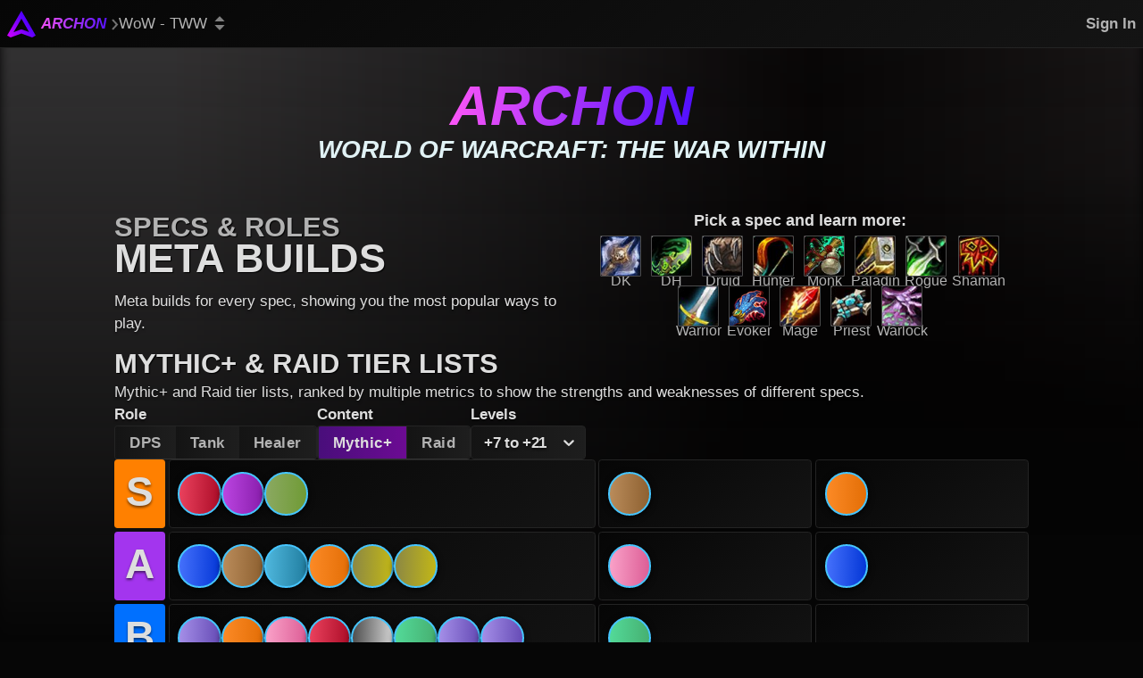

--- FILE ---
content_type: text/html; charset=utf-8
request_url: https://www.archon.gg/wow
body_size: 24659
content:
<!DOCTYPE html><html lang="en" class="archon theme--v3"><head><meta charSet="utf-8"/><meta name="viewport" content="width=device-width"/><link rel="icon" type="image/svg" href="https://assets.rpglogs.com/img/archon/logo.svg"/><link rel="canonical" href="https://www.archon.gg/wow"/><meta property="og:url" content="https://www.archon.gg/wow"/><script type="application/ld+json">{&quot;@context&quot;:&quot;https://schema.org&quot;,&quot;@type&quot;:&quot;BreadcrumbList&quot;,&quot;itemListElement&quot;:[{&quot;@type&quot;:&quot;ListItem&quot;,&quot;position&quot;:1,&quot;name&quot;:&quot;Archon&quot;,&quot;item&quot;:&quot;https://www.archon.gg/&quot;},{&quot;@type&quot;:&quot;ListItem&quot;,&quot;position&quot;:2,&quot;name&quot;:&quot;WoW - TWW&quot;,&quot;item&quot;:&quot;https://www.archon.gg/wow&quot;}]}</script><title>World of Warcraft: The War Within | Archon</title><meta property="og:title" content="World of Warcraft: The War Within"/><meta property="og:type" content="website"/><meta property="og:site_name" content="Archon"/><meta name="description" content="Cutting-edge tools and resources for tailoring your World of Warcraft: The War Within gaming experience."/><meta property="og:description" content="Cutting-edge tools and resources for tailoring your World of Warcraft: The War Within gaming experience."/><meta property="og:image" content="https://assets.rpglogs.com/cms/archon_world_of_warcraft_336ca16147.jpg"/><meta property="twitter:image" content="https://assets.rpglogs.com/cms/archon_world_of_warcraft_336ca16147.jpg"/><meta name="twitter:card" content="summary_large_image"/><meta name="twitter:title" content="World of Warcraft: The War Within"/><link rel="preload" as="image" imageSrcSet="https://assets.rpglogs.com/img/archon/logo.svg 1x, https://assets.rpglogs.com/img/archon/logo.svg 2x"/><meta name="next-head-count" content="16"/><link rel="preload" href="/_next/static/css/23aa74773784af0d.css" as="style"/><link rel="stylesheet" href="/_next/static/css/23aa74773784af0d.css" data-n-g=""/><link rel="preload" href="/_next/static/css/0b66076832d4ed32.css" as="style"/><link rel="stylesheet" href="/_next/static/css/0b66076832d4ed32.css" data-n-p=""/><noscript data-n-css=""></noscript><script defer="" nomodule="" src="/_next/static/chunks/polyfills-c67a75d1b6f99dc8.js"></script><script src="/_next/static/chunks/webpack-ac4c8b1647ec4ea0.js" defer=""></script><script src="/_next/static/chunks/framework-c11814c52a5f9269.js" defer=""></script><script src="/_next/static/chunks/main-5137afb01fe3c79d.js" defer=""></script><script src="/_next/static/chunks/pages/_app-f7b194bc0ab9b23e.js" defer=""></script><script src="/_next/static/chunks/5345-53be2e73d2da695f.js" defer=""></script><script src="/_next/static/chunks/3028-eaccfe2b2d3ae68f.js" defer=""></script><script src="/_next/static/chunks/9136-450cc35f2a4aa1a7.js" defer=""></script><script src="/_next/static/chunks/752-99cddec4f3760565.js" defer=""></script><script src="/_next/static/chunks/3601-2950c69569647995.js" defer=""></script><script src="/_next/static/chunks/4221-653beb3ff90bd588.js" defer=""></script><script src="/_next/static/chunks/9835-254fd1a0eb4ef2dd.js" defer=""></script><script src="/_next/static/chunks/pages/%5BgameSlug%5D-167b531c50fe747b.js" defer=""></script><script src="/_next/static/O-_Bp-zLsQCbJwPvuBvrW/_buildManifest.js" defer=""></script><script src="/_next/static/O-_Bp-zLsQCbJwPvuBvrW/_ssgManifest.js" defer=""></script></head><body class="archon theme--v3"><div id="__next"><div class="ArchonLayout_layout__QR_4h"><div style="opacity:0;pointer-events:none;transition:opacity 100ms linear"><div style="background:#8b3ff5;height:2px;left:0;margin-left:-100%;position:fixed;top:0;transition:margin-left 100ms linear;width:100%;z-index:1031"><div style="box-shadow:0 0 10px #8b3ff5, 0 0 5px #8b3ff5;display:block;height:100%;opacity:1;position:absolute;right:0;transform:rotate(3deg) translate(0px, -4px);width:100px"></div></div></div><div class="ArchonLayout_header__3sXFR"><header class="ArchonHeader_header__FlkEJ ArchonHeader_headerWithBreadcrumbs__gsq8x"><div class="ArchonHeader_headerContent__aGVXA"><div class="ArchonHeader_logoAndBreadcrumbs__pwSg0"><a href="/"><div class="ArchonHeader_logoContainer____C2b"><div class="OptimizedImage_container__ZN2Fn optimized-image"><div style="width:32px;height:32px"><span style="box-sizing:border-box;display:inline-block;overflow:hidden;width:initial;height:initial;background:none;opacity:1;border:0;margin:0;padding:0;position:relative;max-width:100%"><span style="box-sizing:border-box;display:block;width:initial;height:initial;background:none;opacity:1;border:0;margin:0;padding:0;max-width:100%"><img style="display:block;max-width:100%;width:initial;height:initial;background:none;opacity:1;border:0;margin:0;padding:0" alt="" aria-hidden="true" src="data:image/svg+xml,%3csvg%20xmlns=%27http://www.w3.org/2000/svg%27%20version=%271.1%27%20width=%2732%27%20height=%2732%27/%3e"/></span><img alt="Archon" srcSet="https://assets.rpglogs.com/img/archon/logo.svg 1x, https://assets.rpglogs.com/img/archon/logo.svg 2x" src="https://assets.rpglogs.com/img/archon/logo.svg" decoding="async" data-nimg="intrinsic" style="position:absolute;top:0;left:0;bottom:0;right:0;box-sizing:border-box;padding:0;border:none;margin:auto;display:block;width:0;height:0;min-width:100%;max-width:100%;min-height:100%;max-height:100%"/></span></div></div></div></a><nav aria-label="Breadcrumb" class="ArchonHeader_breadcrumbs__s13z3"><div class="ArchonHeader_breadcrumb__aqmbk"><a href="/"><span class="ArchonHeader_rootBreadcrumb__XthXp">Archon</span></a><div class="ArchonHeader_breadcrumbMenu__tK1Z_" style="display:none"></div></div><svg width="8" height="13" viewBox="0 0 16 26" fill="none" xmlns="http://www.w3.org/2000/svg" style="margin-bottom:-1px"><path d="M2 2L12 13L2 24" stroke="#727272" stroke-width="4"></path></svg><div class="ArchonHeader_breadcrumb__aqmbk"><a href="/wow"><span class="ArchonHeader_lastBreadcrumb__t0sm6" aria-current="page">WoW - TWW<svg xmlns="http://www.w3.org/2000/svg" width="12" height="16" viewBox="0 0 17 24" fill="#808080" style="margin-left:8px;margin-bottom:-2px"><path d="M8.5 0L0 9H17L8.5 0Z"></path><path d="M8.5 24L17 15L7.86805e-07 15L8.5 24Z"></path></svg></span></a><div class="ArchonHeader_breadcrumbMenu__tK1Z_" style="display:none"><a class="ArchonHeader_breadcrumbOption__Tj_aY" href="/wow">WoW - TWW</a><a class="ArchonHeader_breadcrumbOption__Tj_aY" href="/classic-mop">WoW - MoP</a><a class="ArchonHeader_breadcrumbOption__Tj_aY" href="/classic-sod">WoW - SoD</a><a class="ArchonHeader_breadcrumbOption__Tj_aY" href="/classic-fresh">WoW - Fresh</a><a class="ArchonHeader_breadcrumbOption__Tj_aY" href="/ffxiv">FFXIV</a><a class="ArchonHeader_breadcrumbOption__Tj_aY" href="/eso">ESO</a><a class="ArchonHeader_breadcrumbOption__Tj_aY" href="/swtor">SWTOR</a><a class="ArchonHeader_breadcrumbOption__Tj_aY" href="/fellowship">Fellowship</a></div></div></nav></div><button class="SignInButton_button__el46S">Sign In</button><div class="ArchonHeader_menuToggle__2B1Ut"><button type="button" class="react-button react-button--style-unstyled "><svg width="32" height="32" viewBox="0 0 32 32" fill="none" xmlns="http://www.w3.org/2000/svg"><path d="M4 7H30" stroke="#B2B2B2" stroke-width="3" stroke-linecap="round"></path><path d="M4 16H30" stroke="#B2B2B2" stroke-width="3" stroke-linecap="round"></path><path d="M4 25H30" stroke="#B2B2B2" stroke-width="3" stroke-linecap="round"></path></svg><div class="screen-reader-only">Open Menu</div></button></div></div><div class="ArchonHeader_menuUnderlay__7Qv12" hidden=""></div><nav aria-label="Breadcrumb" class="ArchonHeader_menu__oKcYq" hidden=""><div class="body body--style-v3"><ul><li style="margin-left:0"><a href="/">Archon</a></li><li style="margin-left:8px"><svg width="16" height="27" viewBox="0 0 29 27" fill="none" xmlns="http://www.w3.org/2000/svg" style="margin-top:-5px;margin-bottom:-5px;margin-right:8px"><path d="M21.0218 13L26.0218 18L21.0218 23V18V13Z" fill="#DEDEDE"></path><path d="M2.02178 0V12C1.81776 16.5389 2.98857 17.9758 8.02178 18H26.0218M26.0218 18L21.0218 13V23L26.0218 18Z" stroke="#DEDEDE" stroke-width="3"></path></svg><span class="ArchonHeader_lastBreadcrumb__t0sm6" aria-current="page">WoW - TWW</span><ul><li><a href="/wow">WoW - TWW</a></li><li><a href="/classic-mop">WoW - MoP</a></li><li><a href="/classic-sod">WoW - SoD</a></li><li><a href="/classic-fresh">WoW - Fresh</a></li><li><a href="/ffxiv">FFXIV</a></li><li><a href="/eso">ESO</a></li><li><a href="/swtor">SWTOR</a></li><li><a href="/fellowship">Fellowship</a></li></ul></li></ul></div></nav></header></div><main class="ArchonLayout_main__kfZRU ArchonLayout_mainWithBreadcrumbs__o00Qn"><div class="ArchonLayout_backgroundImageContainer__VmhOY"><span style="box-sizing:border-box;display:block;overflow:hidden;width:initial;height:initial;background:none;opacity:1;border:0;margin:0;padding:0;position:absolute;top:0;left:0;bottom:0;right:0"><img alt="" src="[data-uri]" decoding="async" data-nimg="fill" class="ArchonLayout_backgroundImage__UMJ7S" style="position:absolute;top:0;left:0;bottom:0;right:0;box-sizing:border-box;padding:0;border:none;margin:auto;display:block;width:0;height:0;min-width:100%;max-width:100%;min-height:100%;max-height:100%;background-size:cover;background-position:0% 0%;filter:blur(20px);background-image:url(&quot;[data-uri]&quot;)"/><noscript><img alt="" loading="lazy" decoding="async" data-nimg="fill" style="position:absolute;top:0;left:0;bottom:0;right:0;box-sizing:border-box;padding:0;border:none;margin:auto;display:block;width:0;height:0;min-width:100%;max-width:100%;min-height:100%;max-height:100%" class="ArchonLayout_backgroundImage__UMJ7S" sizes="100vw" srcSet="/_next/image?url=https%3A%2F%2Fassets.rpglogs.com%2Fimg%2Fwarcraft%2Fdesktop-client-background.jpg&amp;w=640&amp;q=1 640w, /_next/image?url=https%3A%2F%2Fassets.rpglogs.com%2Fimg%2Fwarcraft%2Fdesktop-client-background.jpg&amp;w=750&amp;q=1 750w, /_next/image?url=https%3A%2F%2Fassets.rpglogs.com%2Fimg%2Fwarcraft%2Fdesktop-client-background.jpg&amp;w=828&amp;q=1 828w, /_next/image?url=https%3A%2F%2Fassets.rpglogs.com%2Fimg%2Fwarcraft%2Fdesktop-client-background.jpg&amp;w=1080&amp;q=1 1080w, /_next/image?url=https%3A%2F%2Fassets.rpglogs.com%2Fimg%2Fwarcraft%2Fdesktop-client-background.jpg&amp;w=1200&amp;q=1 1200w, /_next/image?url=https%3A%2F%2Fassets.rpglogs.com%2Fimg%2Fwarcraft%2Fdesktop-client-background.jpg&amp;w=1920&amp;q=1 1920w, /_next/image?url=https%3A%2F%2Fassets.rpglogs.com%2Fimg%2Fwarcraft%2Fdesktop-client-background.jpg&amp;w=2048&amp;q=1 2048w, /_next/image?url=https%3A%2F%2Fassets.rpglogs.com%2Fimg%2Fwarcraft%2Fdesktop-client-background.jpg&amp;w=3840&amp;q=1 3840w" src="/_next/image?url=https%3A%2F%2Fassets.rpglogs.com%2Fimg%2Fwarcraft%2Fdesktop-client-background.jpg&amp;w=3840&amp;q=1"/></noscript></span><div class="ArchonLayout_backgroundImageOverlay__D295J"></div></div><div class="ArchonLayout_container__IeGuk GamePage_topSectionContainer__TaZA_"><div class="ArchonTitle_container__K7L7p ArchonTitle_includeMargin__JRQdn"><div class="ArchonTitle_title__e3xbH" style="font-size:62px"><a href="/">Archon</a></div><h1 class="ArchonTitle_heading__DZp0U">World of Warcraft: The War Within</h1></div><div class="vertical-content  vertical-content--position-center vertical-content--gap-tiny"><div class="GamePage_buildsSectionContainer__gLV4Y"><div class="GamePage_buildsPickSpecContainer__1z2Yy"><a href="/wow/builds/classes-and-specs"><h2 class="GamePage_buildsHeading__P4iUK"><span class="GamePage_buildsTitlePartOne__LHcac">Specs &amp; Roles</span><span class="GamePage_buildsTitlePartTwo__jybz6">Meta Builds</span></h2></a><div class="body body--style-v3"><p>Meta builds for every spec, showing you the most popular ways to play.</p></div></div><div class="GamePage_buildsClassesContainer__V2R9d"><span class="GamePage_buildsPickSpecDescription__VKWjr">Pick a spec and learn more:</span><div class="GamePage_buildsIconsContainer__Kk4L6"><button type="button" class="react-button react-button--style-unstyled GamePage_buildsSpecContainer__9ZpCu"><div class="GamePage_buildsSpecIcon__ihiBH "><span class="icon  icon--bordered   icon--childless icon--style-v2" style="--size:44"><img class=" icon__image" src="https://assets.rpglogs.com/img/warcraft/icons/large/DeathKnight.jpg" alt="DeathKnight" loading="lazy"/></span></div><span>DK</span></button><button type="button" class="react-button react-button--style-unstyled GamePage_buildsSpecContainer__9ZpCu"><div class="GamePage_buildsSpecIcon__ihiBH "><span class="icon  icon--bordered   icon--childless icon--style-v2" style="--size:44"><img class=" icon__image" src="https://assets.rpglogs.com/img/warcraft/icons/large/DemonHunter.jpg" alt="DemonHunter" loading="lazy"/></span></div><span>DH</span></button><button type="button" class="react-button react-button--style-unstyled GamePage_buildsSpecContainer__9ZpCu"><div class="GamePage_buildsSpecIcon__ihiBH "><span class="icon  icon--bordered   icon--childless icon--style-v2" style="--size:44"><img class=" icon__image" src="https://assets.rpglogs.com/img/warcraft/icons/large/Druid.jpg" alt="Druid" loading="lazy"/></span></div><span>Druid</span></button><button type="button" class="react-button react-button--style-unstyled GamePage_buildsSpecContainer__9ZpCu"><div class="GamePage_buildsSpecIcon__ihiBH "><span class="icon  icon--bordered   icon--childless icon--style-v2" style="--size:44"><img class=" icon__image" src="https://assets.rpglogs.com/img/warcraft/icons/large/Hunter.jpg" alt="Hunter" loading="lazy"/></span></div><span>Hunter</span></button><button type="button" class="react-button react-button--style-unstyled GamePage_buildsSpecContainer__9ZpCu"><div class="GamePage_buildsSpecIcon__ihiBH "><span class="icon  icon--bordered   icon--childless icon--style-v2" style="--size:44"><img class=" icon__image" src="https://assets.rpglogs.com/img/warcraft/icons/large/Monk.jpg" alt="Monk" loading="lazy"/></span></div><span>Monk</span></button><button type="button" class="react-button react-button--style-unstyled GamePage_buildsSpecContainer__9ZpCu"><div class="GamePage_buildsSpecIcon__ihiBH "><span class="icon  icon--bordered   icon--childless icon--style-v2" style="--size:44"><img class=" icon__image" src="https://assets.rpglogs.com/img/warcraft/icons/large/Paladin.jpg" alt="Paladin" loading="lazy"/></span></div><span>Paladin</span></button><button type="button" class="react-button react-button--style-unstyled GamePage_buildsSpecContainer__9ZpCu"><div class="GamePage_buildsSpecIcon__ihiBH "><span class="icon  icon--bordered   icon--childless icon--style-v2" style="--size:44"><img class=" icon__image" src="https://assets.rpglogs.com/img/warcraft/icons/large/Rogue.jpg" alt="Rogue" loading="lazy"/></span></div><span>Rogue</span></button><button type="button" class="react-button react-button--style-unstyled GamePage_buildsSpecContainer__9ZpCu"><div class="GamePage_buildsSpecIcon__ihiBH "><span class="icon  icon--bordered   icon--childless icon--style-v2" style="--size:44"><img class=" icon__image" src="https://assets.rpglogs.com/img/warcraft/icons/large/Shaman.jpg" alt="Shaman" loading="lazy"/></span></div><span>Shaman</span></button><button type="button" class="react-button react-button--style-unstyled GamePage_buildsSpecContainer__9ZpCu"><div class="GamePage_buildsSpecIcon__ihiBH "><span class="icon  icon--bordered   icon--childless icon--style-v2" style="--size:44"><img class=" icon__image" src="https://assets.rpglogs.com/img/warcraft/icons/large/Warrior.jpg" alt="Warrior" loading="lazy"/></span></div><span>Warrior</span></button><button type="button" class="react-button react-button--style-unstyled GamePage_buildsSpecContainer__9ZpCu"><div class="GamePage_buildsSpecIcon__ihiBH "><span class="icon  icon--bordered   icon--childless icon--style-v2" style="--size:44"><img class=" icon__image" src="https://assets.rpglogs.com/img/warcraft/icons/large/Evoker.jpg" alt="Evoker" loading="lazy"/></span></div><span>Evoker</span></button><button type="button" class="react-button react-button--style-unstyled GamePage_buildsSpecContainer__9ZpCu"><div class="GamePage_buildsSpecIcon__ihiBH "><span class="icon  icon--bordered   icon--childless icon--style-v2" style="--size:44"><img class=" icon__image" src="https://assets.rpglogs.com/img/warcraft/icons/large/Mage.jpg" alt="Mage" loading="lazy"/></span></div><span>Mage</span></button><button type="button" class="react-button react-button--style-unstyled GamePage_buildsSpecContainer__9ZpCu"><div class="GamePage_buildsSpecIcon__ihiBH "><span class="icon  icon--bordered   icon--childless icon--style-v2" style="--size:44"><img class=" icon__image" src="https://assets.rpglogs.com/img/warcraft/icons/large/Priest.jpg" alt="Priest" loading="lazy"/></span></div><span>Priest</span></button><button type="button" class="react-button react-button--style-unstyled GamePage_buildsSpecContainer__9ZpCu"><div class="GamePage_buildsSpecIcon__ihiBH "><span class="icon  icon--bordered   icon--childless icon--style-v2" style="--size:44"><img class=" icon__image" src="https://assets.rpglogs.com/img/warcraft/icons/large/Warlock.jpg" alt="Warlock" loading="lazy"/></span></div><span>Warlock</span></button></div></div></div><div class="GamePage_tierListSectionContainer__AXcjg"><div class="GamePage_tierListDescriptionContainer__48fiq"><a href="/wow/tier-list/dps-rankings/mythic-plus/10/all-dungeons/this-week"><h2 class="GamePage_buildsHeading__P4iUK"><span class="GamePage_buildsTitlePartOne__LHcac GamePage_buildsTitlePartOneWhite__rXkDF">Mythic+ &amp; Raid<!-- --> <!-- -->Tier Lists</span></h2></a><div class="body body--style-v3"><p>Mythic+ and Raid tier lists, ranked by multiple metrics to show the strengths and weaknesses of different specs.</p></div></div><div class="GamePage_tierListContainer__kLmlv"><div class="body body--style-v3"><div class="horizontal-content horizontal-content--small horizontal-content--stretch-wrap"><div class="vertical-content  vertical-content--position-center vertical-content--gap-none"><label><b>Role</b></label><div class="tabbed-select tabbed-select--rounded-square  tabbed-select--short  "><a class="tabbed-select__tab tabbed-select__tab--rounded-square   " href="/wow/tier-list/dps-rankings/mythic-plus/10/all-dungeons/this-week"><span class="tabbed-select__bullet-point">•</span><span class="tabbed-select__tab-label">DPS</span></a><a class="tabbed-select__tab tabbed-select__tab--rounded-square   " href="/wow/tier-list/tank-rankings/mythic-plus/10/all-dungeons/this-week"><span class="tabbed-select__bullet-point">•</span><span class="tabbed-select__tab-label">Tank</span></a><a class="tabbed-select__tab tabbed-select__tab--rounded-square   " href="/wow/tier-list/healer-rankings/mythic-plus/10/all-dungeons/this-week"><span class="tabbed-select__bullet-point">•</span><span class="tabbed-select__tab-label">Healer</span></a></div></div><div class="vertical-content  vertical-content--position-center vertical-content--gap-none"><label><b>Content</b></label><div class="tabbed-select tabbed-select--rounded-square  tabbed-select--short  "><a class="tabbed-select__tab tabbed-select__tab--rounded-square tabbed-select__tab--selected tabbed-select__tab--rounded-square-selected  " href="/wow/tier-list/dps-rankings/mythic-plus/10/all-dungeons/this-week"><span class="tabbed-select__bullet-point">•</span><span class="tabbed-select__tab-label tabbed-select__tab-label--selected">Mythic+</span></a><a class="tabbed-select__tab tabbed-select__tab--rounded-square   " href="/wow/tier-list/dps-rankings/raid/mythic/all-bosses"><span class="tabbed-select__bullet-point">•</span><span class="tabbed-select__tab-label">Raid</span></a></div></div><div class="vertical-content  vertical-content--position-center vertical-content--gap-none"><label><b>Levels</b></label><style data-emotion="css 2b097c-container">.css-2b097c-container{position:relative;box-sizing:border-box;}</style><div class="menu-select menu-select--no-max-height   select--style-bold css-2b097c-container"><style data-emotion="css 7pg0cj-a11yText">.css-7pg0cj-a11yText{z-index:9999;border:0;clip:rect(1px, 1px, 1px, 1px);height:1px;width:1px;position:absolute;overflow:hidden;padding:0;white-space:nowrap;}</style><span aria-live="polite" aria-atomic="false" aria-relevant="additions text" class="css-7pg0cj-a11yText"></span><style data-emotion="css yk16xz-control">.css-yk16xz-control{-webkit-align-items:center;-webkit-box-align:center;-ms-flex-align:center;align-items:center;background-color:hsl(0, 0%, 100%);border-color:hsl(0, 0%, 80%);border-radius:4px;border-style:solid;border-width:1px;cursor:default;display:-webkit-box;display:-webkit-flex;display:-ms-flexbox;display:flex;-webkit-box-flex-wrap:wrap;-webkit-flex-wrap:wrap;-ms-flex-wrap:wrap;flex-wrap:wrap;-webkit-box-pack:justify;-webkit-justify-content:space-between;justify-content:space-between;min-height:38px;outline:0!important;position:relative;-webkit-transition:all 100ms;transition:all 100ms;box-sizing:border-box;}.css-yk16xz-control:hover{border-color:hsl(0, 0%, 70%);}</style><div class="menu-select__control css-yk16xz-control"><style data-emotion="css 1hwfws3">.css-1hwfws3{-webkit-align-items:center;-webkit-box-align:center;-ms-flex-align:center;align-items:center;display:-webkit-box;display:-webkit-flex;display:-ms-flexbox;display:flex;-webkit-flex:1;-ms-flex:1;flex:1;-webkit-box-flex-wrap:wrap;-webkit-flex-wrap:wrap;-ms-flex-wrap:wrap;flex-wrap:wrap;padding:2px 8px;-webkit-overflow-scrolling:touch;position:relative;overflow:hidden;box-sizing:border-box;}</style><div class="menu-select__value-container menu-select__value-container--has-value css-1hwfws3"><style data-emotion="css 1uccc91-singleValue">.css-1uccc91-singleValue{color:hsl(0, 0%, 20%);margin-left:2px;margin-right:2px;max-width:calc(100% - 8px);overflow:hidden;position:absolute;text-overflow:ellipsis;white-space:nowrap;top:50%;-webkit-transform:translateY(-50%);-moz-transform:translateY(-50%);-ms-transform:translateY(-50%);transform:translateY(-50%);box-sizing:border-box;}</style><div class="menu-select__single-value css-1uccc91-singleValue"><span>+7 to +21</span></div><style data-emotion="css 62g3xt-dummyInput">.css-62g3xt-dummyInput{background:0;border:0;font-size:inherit;outline:0;padding:0;width:1px;color:transparent;left:-100px;opacity:0;position:relative;-webkit-transform:scale(0);-moz-transform:scale(0);-ms-transform:scale(0);transform:scale(0);}</style><input id="difficulty-select" readonly="" tabindex="0" aria-autocomplete="list" aria-label="Levels" class="css-62g3xt-dummyInput" value=""/></div><style data-emotion="css 1wy0on6">.css-1wy0on6{-webkit-align-items:center;-webkit-box-align:center;-ms-flex-align:center;align-items:center;-webkit-align-self:stretch;-ms-flex-item-align:stretch;align-self:stretch;display:-webkit-box;display:-webkit-flex;display:-ms-flexbox;display:flex;-webkit-flex-shrink:0;-ms-flex-negative:0;flex-shrink:0;box-sizing:border-box;}</style><div class="menu-select__indicators css-1wy0on6"><style data-emotion="css 1okebmr-indicatorSeparator">.css-1okebmr-indicatorSeparator{-webkit-align-self:stretch;-ms-flex-item-align:stretch;align-self:stretch;background-color:hsl(0, 0%, 80%);margin-bottom:8px;margin-top:8px;width:1px;box-sizing:border-box;}</style><span class="menu-select__indicator-separator css-1okebmr-indicatorSeparator"></span><style data-emotion="css tlfecz-indicatorContainer">.css-tlfecz-indicatorContainer{color:hsl(0, 0%, 80%);display:-webkit-box;display:-webkit-flex;display:-ms-flexbox;display:flex;padding:8px;-webkit-transition:color 150ms;transition:color 150ms;box-sizing:border-box;}.css-tlfecz-indicatorContainer:hover{color:hsl(0, 0%, 60%);}</style><div class="menu-select__indicator menu-select__dropdown-indicator css-tlfecz-indicatorContainer" aria-hidden="true"><style data-emotion="css 8mmkcg">.css-8mmkcg{display:inline-block;fill:currentColor;line-height:1;stroke:currentColor;stroke-width:0;}</style><svg height="20" width="20" viewBox="0 0 20 20" aria-hidden="true" focusable="false" class="css-8mmkcg"><path d="M4.516 7.548c0.436-0.446 1.043-0.481 1.576 0l3.908 3.747 3.908-3.747c0.533-0.481 1.141-0.446 1.574 0 0.436 0.445 0.408 1.197 0 1.615-0.406 0.418-4.695 4.502-4.695 4.502-0.217 0.223-0.502 0.335-0.787 0.335s-0.57-0.112-0.789-0.335c0 0-4.287-4.084-4.695-4.502s-0.436-1.17 0-1.615z"></path></svg></div></div></div></div></div></div></div><div class="body body--style-v3"><div class="vertical-content builds-tier-list-section vertical-content--position-center vertical-content--gap-content-padding"><div class="builds-tier-list-section__tiers" style="grid-template-columns:auto 2fr 1fr 1fr"><div class="builds-tier-list-section__tier-heading legendary-bg builds-tier-list-section__tier-heading--compact"><h3 title="S Tier">S<span class="screen-reader-only"> Tier</span></h3></div><ul class="builds-tier-list-section__specs"><li class="builds-tier-list-section__spec" title="Frost DeathKnight"><a href="/wow/builds/frost/death-knight/mythic-plus/overview/10/all-dungeons/this-week"><div class="builds-tier-list-section__spec-contents DeathKnight-gradient-bg DeathKnight-border-color builds-tier-list-section__spec-contents--compact"><div class="lazyload-wrapper " style="display:inline-block"><div style="width:47px;height:47px"></div></div><div class="builds-tier-list-section__spec-value-and-label builds-tier-list-section__spec-value-and-label--compact"><span class="builds-tier-list-section__spec-value">3750</span><span class="builds-tier-list-section__spec-label">Score</span></div></div></a></li><li class="builds-tier-list-section__spec" title="Havoc DemonHunter"><a href="/wow/builds/havoc/demon-hunter/mythic-plus/overview/10/all-dungeons/this-week"><div class="builds-tier-list-section__spec-contents DemonHunter-gradient-bg DemonHunter-border-color builds-tier-list-section__spec-contents--compact"><div class="lazyload-wrapper " style="display:inline-block"><div style="width:47px;height:47px"></div></div><div class="builds-tier-list-section__spec-value-and-label builds-tier-list-section__spec-value-and-label--compact"><span class="builds-tier-list-section__spec-value">3730</span><span class="builds-tier-list-section__spec-label">Score</span></div></div></a></li><li class="builds-tier-list-section__spec" title="BeastMastery Hunter"><a href="/wow/builds/beast-mastery/hunter/mythic-plus/overview/10/all-dungeons/this-week"><div class="builds-tier-list-section__spec-contents Hunter-gradient-bg Hunter-border-color builds-tier-list-section__spec-contents--compact"><div class="lazyload-wrapper " style="display:inline-block"><div style="width:47px;height:47px"></div></div><div class="builds-tier-list-section__spec-value-and-label builds-tier-list-section__spec-value-and-label--compact"><span class="builds-tier-list-section__spec-value">3671</span><span class="builds-tier-list-section__spec-label">Score</span></div></div></a></li></ul><ul class="builds-tier-list-section__specs builds-tier-list-section__specs--hide-below-md"><li class="builds-tier-list-section__spec" title="Protection Warrior"><a href="/wow/builds/protection/warrior/mythic-plus/overview/10/all-dungeons/this-week"><div class="builds-tier-list-section__spec-contents Warrior-gradient-bg Warrior-border-color builds-tier-list-section__spec-contents--compact"><div class="lazyload-wrapper " style="display:inline-block"><div style="width:47px;height:47px"></div></div><div class="builds-tier-list-section__spec-value-and-label builds-tier-list-section__spec-value-and-label--compact"><span class="builds-tier-list-section__spec-value">3742</span><span class="builds-tier-list-section__spec-label">Score</span></div></div></a></li></ul><ul class="builds-tier-list-section__specs builds-tier-list-section__specs--hide-below-md"><li class="builds-tier-list-section__spec" title="Restoration Druid"><a href="/wow/builds/restoration/druid/mythic-plus/overview/10/all-dungeons/this-week"><div class="builds-tier-list-section__spec-contents Druid-gradient-bg Druid-border-color builds-tier-list-section__spec-contents--compact"><div class="lazyload-wrapper " style="display:inline-block"><div style="width:47px;height:47px"></div></div><div class="builds-tier-list-section__spec-value-and-label builds-tier-list-section__spec-value-and-label--compact"><span class="builds-tier-list-section__spec-value">3746</span><span class="builds-tier-list-section__spec-label">Score</span></div></div></a></li></ul><div class="builds-tier-list-section__tier-heading epic-bg builds-tier-list-section__tier-heading--compact"><h3 title="A Tier">A<span class="screen-reader-only"> Tier</span></h3></div><ul class="builds-tier-list-section__specs"><li class="builds-tier-list-section__spec" title="Elemental Shaman"><a href="/wow/builds/elemental/shaman/mythic-plus/overview/10/all-dungeons/this-week"><div class="builds-tier-list-section__spec-contents Shaman-gradient-bg Shaman-border-color builds-tier-list-section__spec-contents--compact"><div class="lazyload-wrapper " style="display:inline-block"><div style="width:47px;height:47px"></div></div><div class="builds-tier-list-section__spec-value-and-label builds-tier-list-section__spec-value-and-label--compact"><span class="builds-tier-list-section__spec-value">3648</span><span class="builds-tier-list-section__spec-label">Score</span></div></div></a></li><li class="builds-tier-list-section__spec" title="Fury Warrior"><a href="/wow/builds/fury/warrior/mythic-plus/overview/10/all-dungeons/this-week"><div class="builds-tier-list-section__spec-contents Warrior-gradient-bg Warrior-border-color builds-tier-list-section__spec-contents--compact"><div class="lazyload-wrapper " style="display:inline-block"><div style="width:47px;height:47px"></div></div><div class="builds-tier-list-section__spec-value-and-label builds-tier-list-section__spec-value-and-label--compact"><span class="builds-tier-list-section__spec-value">3626</span><span class="builds-tier-list-section__spec-label">Score</span></div></div></a></li><li class="builds-tier-list-section__spec" title="Arcane Mage"><a href="/wow/builds/arcane/mage/mythic-plus/overview/10/all-dungeons/this-week"><div class="builds-tier-list-section__spec-contents Mage-gradient-bg Mage-border-color builds-tier-list-section__spec-contents--compact"><div class="lazyload-wrapper " style="display:inline-block"><div style="width:47px;height:47px"></div></div><div class="builds-tier-list-section__spec-value-and-label builds-tier-list-section__spec-value-and-label--compact"><span class="builds-tier-list-section__spec-value">3612</span><span class="builds-tier-list-section__spec-label">Score</span></div></div></a></li><li class="builds-tier-list-section__spec" title="Feral Druid"><a href="/wow/builds/feral/druid/mythic-plus/overview/10/all-dungeons/this-week"><div class="builds-tier-list-section__spec-contents Druid-gradient-bg Druid-border-color builds-tier-list-section__spec-contents--compact"><div class="lazyload-wrapper " style="display:inline-block"><div style="width:47px;height:47px"></div></div><div class="builds-tier-list-section__spec-value-and-label builds-tier-list-section__spec-value-and-label--compact"><span class="builds-tier-list-section__spec-value">3578</span><span class="builds-tier-list-section__spec-label">Score</span></div></div></a></li><li class="builds-tier-list-section__spec" title="Subtlety Rogue"><a href="/wow/builds/subtlety/rogue/mythic-plus/overview/10/all-dungeons/this-week"><div class="builds-tier-list-section__spec-contents Rogue-gradient-bg Rogue-border-color builds-tier-list-section__spec-contents--compact"><div class="lazyload-wrapper " style="display:inline-block"><div style="width:47px;height:47px"></div></div><div class="builds-tier-list-section__spec-value-and-label builds-tier-list-section__spec-value-and-label--compact"><span class="builds-tier-list-section__spec-value">3574</span><span class="builds-tier-list-section__spec-label">Score</span></div></div></a></li><li class="builds-tier-list-section__spec" title="Outlaw Rogue"><a href="/wow/builds/outlaw/rogue/mythic-plus/overview/10/all-dungeons/this-week"><div class="builds-tier-list-section__spec-contents Rogue-gradient-bg Rogue-border-color builds-tier-list-section__spec-contents--compact"><div class="lazyload-wrapper " style="display:inline-block"><div style="width:47px;height:47px"></div></div><div class="builds-tier-list-section__spec-value-and-label builds-tier-list-section__spec-value-and-label--compact"><span class="builds-tier-list-section__spec-value">3530</span><span class="builds-tier-list-section__spec-label">Score</span></div></div></a></li></ul><ul class="builds-tier-list-section__specs builds-tier-list-section__specs--hide-below-md"><li class="builds-tier-list-section__spec" title="Protection Paladin"><a href="/wow/builds/protection/paladin/mythic-plus/overview/10/all-dungeons/this-week"><div class="builds-tier-list-section__spec-contents Paladin-gradient-bg Paladin-border-color builds-tier-list-section__spec-contents--compact"><div class="lazyload-wrapper " style="display:inline-block"><div style="width:47px;height:47px"></div></div><div class="builds-tier-list-section__spec-value-and-label builds-tier-list-section__spec-value-and-label--compact"><span class="builds-tier-list-section__spec-value">3633</span><span class="builds-tier-list-section__spec-label">Score</span></div></div></a></li></ul><ul class="builds-tier-list-section__specs builds-tier-list-section__specs--hide-below-md"><li class="builds-tier-list-section__spec" title="Restoration Shaman"><a href="/wow/builds/restoration/shaman/mythic-plus/overview/10/all-dungeons/this-week"><div class="builds-tier-list-section__spec-contents Shaman-gradient-bg Shaman-border-color builds-tier-list-section__spec-contents--compact"><div class="lazyload-wrapper " style="display:inline-block"><div style="width:47px;height:47px"></div></div><div class="builds-tier-list-section__spec-value-and-label builds-tier-list-section__spec-value-and-label--compact"><span class="builds-tier-list-section__spec-value">3630</span><span class="builds-tier-list-section__spec-label">Score</span></div></div></a></li></ul><div class="builds-tier-list-section__tier-heading rare-bg builds-tier-list-section__tier-heading--compact"><h3 title="B Tier">B<span class="screen-reader-only"> Tier</span></h3></div><ul class="builds-tier-list-section__specs"><li class="builds-tier-list-section__spec" title="Destruction Warlock"><a href="/wow/builds/destruction/warlock/mythic-plus/overview/10/all-dungeons/this-week"><div class="builds-tier-list-section__spec-contents Warlock-gradient-bg Warlock-border-color builds-tier-list-section__spec-contents--compact"><div class="lazyload-wrapper " style="display:inline-block"><div style="width:47px;height:47px"></div></div><div class="builds-tier-list-section__spec-value-and-label builds-tier-list-section__spec-value-and-label--compact"><span class="builds-tier-list-section__spec-value">3439</span><span class="builds-tier-list-section__spec-label">Score</span></div></div></a></li><li class="builds-tier-list-section__spec" title="Balance Druid"><a href="/wow/builds/balance/druid/mythic-plus/overview/10/all-dungeons/this-week"><div class="builds-tier-list-section__spec-contents Druid-gradient-bg Druid-border-color builds-tier-list-section__spec-contents--compact"><div class="lazyload-wrapper " style="display:inline-block"><div style="width:47px;height:47px"></div></div><div class="builds-tier-list-section__spec-value-and-label builds-tier-list-section__spec-value-and-label--compact"><span class="builds-tier-list-section__spec-value">3431</span><span class="builds-tier-list-section__spec-label">Score</span></div></div></a></li><li class="builds-tier-list-section__spec" title="Retribution Paladin"><a href="/wow/builds/retribution/paladin/mythic-plus/overview/10/all-dungeons/this-week"><div class="builds-tier-list-section__spec-contents Paladin-gradient-bg Paladin-border-color builds-tier-list-section__spec-contents--compact"><div class="lazyload-wrapper " style="display:inline-block"><div style="width:47px;height:47px"></div></div><div class="builds-tier-list-section__spec-value-and-label builds-tier-list-section__spec-value-and-label--compact"><span class="builds-tier-list-section__spec-value">3428</span><span class="builds-tier-list-section__spec-label">Score</span></div></div></a></li><li class="builds-tier-list-section__spec" title="Unholy DeathKnight"><a href="/wow/builds/unholy/death-knight/mythic-plus/overview/10/all-dungeons/this-week"><div class="builds-tier-list-section__spec-contents DeathKnight-gradient-bg DeathKnight-border-color builds-tier-list-section__spec-contents--compact"><div class="lazyload-wrapper " style="display:inline-block"><div style="width:47px;height:47px"></div></div><div class="builds-tier-list-section__spec-value-and-label builds-tier-list-section__spec-value-and-label--compact"><span class="builds-tier-list-section__spec-value">3428</span><span class="builds-tier-list-section__spec-label">Score</span></div></div></a></li><li class="builds-tier-list-section__spec" title="Shadow Priest"><a href="/wow/builds/shadow/priest/mythic-plus/overview/10/all-dungeons/this-week"><div class="builds-tier-list-section__spec-contents Priest-gradient-bg Priest-border-color builds-tier-list-section__spec-contents--compact"><div class="lazyload-wrapper " style="display:inline-block"><div style="width:47px;height:47px"></div></div><div class="builds-tier-list-section__spec-value-and-label builds-tier-list-section__spec-value-and-label--compact"><span class="builds-tier-list-section__spec-value">3401</span><span class="builds-tier-list-section__spec-label">Score</span></div></div></a></li><li class="builds-tier-list-section__spec" title="Windwalker Monk"><a href="/wow/builds/windwalker/monk/mythic-plus/overview/10/all-dungeons/this-week"><div class="builds-tier-list-section__spec-contents Monk-gradient-bg Monk-border-color builds-tier-list-section__spec-contents--compact"><div class="lazyload-wrapper " style="display:inline-block"><div style="width:47px;height:47px"></div></div><div class="builds-tier-list-section__spec-value-and-label builds-tier-list-section__spec-value-and-label--compact"><span class="builds-tier-list-section__spec-value">3401</span><span class="builds-tier-list-section__spec-label">Score</span></div></div></a></li><li class="builds-tier-list-section__spec" title="Affliction Warlock"><a href="/wow/builds/affliction/warlock/mythic-plus/overview/10/all-dungeons/this-week"><div class="builds-tier-list-section__spec-contents Warlock-gradient-bg Warlock-border-color builds-tier-list-section__spec-contents--compact"><div class="lazyload-wrapper " style="display:inline-block"><div style="width:47px;height:47px"></div></div><div class="builds-tier-list-section__spec-value-and-label builds-tier-list-section__spec-value-and-label--compact"><span class="builds-tier-list-section__spec-value">3393</span><span class="builds-tier-list-section__spec-label">Score</span></div></div></a></li><li class="builds-tier-list-section__spec" title="Demonology Warlock"><a href="/wow/builds/demonology/warlock/mythic-plus/overview/10/all-dungeons/this-week"><div class="builds-tier-list-section__spec-contents Warlock-gradient-bg Warlock-border-color builds-tier-list-section__spec-contents--compact"><div class="lazyload-wrapper " style="display:inline-block"><div style="width:47px;height:47px"></div></div><div class="builds-tier-list-section__spec-value-and-label builds-tier-list-section__spec-value-and-label--compact"><span class="builds-tier-list-section__spec-value">3367</span><span class="builds-tier-list-section__spec-label">Score</span></div></div></a></li></ul><ul class="builds-tier-list-section__specs builds-tier-list-section__specs--hide-below-md"><li class="builds-tier-list-section__spec" title="Brewmaster Monk"><a href="/wow/builds/brewmaster/monk/mythic-plus/overview/10/all-dungeons/this-week"><div class="builds-tier-list-section__spec-contents Monk-gradient-bg Monk-border-color builds-tier-list-section__spec-contents--compact"><div class="lazyload-wrapper " style="display:inline-block"><div style="width:47px;height:47px"></div></div><div class="builds-tier-list-section__spec-value-and-label builds-tier-list-section__spec-value-and-label--compact"><span class="builds-tier-list-section__spec-value">3556</span><span class="builds-tier-list-section__spec-label">Score</span></div></div></a></li></ul><ul class="builds-tier-list-section__specs builds-tier-list-section__specs--hide-below-md"></ul><div class="builds-tier-list-section__tier-heading level-2-bg builds-tier-list-section__tier-heading--compact"><h3 title="C Tier">C<span class="screen-reader-only"> Tier</span></h3></div><ul class="builds-tier-list-section__specs"><li class="builds-tier-list-section__spec" title="Assassination Rogue"><a href="/wow/builds/assassination/rogue/mythic-plus/overview/10/all-dungeons/this-week"><div class="builds-tier-list-section__spec-contents Rogue-gradient-bg Rogue-border-color builds-tier-list-section__spec-contents--compact"><div class="lazyload-wrapper " style="display:inline-block"><div style="width:47px;height:47px"></div></div><div class="builds-tier-list-section__spec-value-and-label builds-tier-list-section__spec-value-and-label--compact"><span class="builds-tier-list-section__spec-value">3342</span><span class="builds-tier-list-section__spec-label">Score</span></div></div></a></li><li class="builds-tier-list-section__spec" title="Fire Mage"><a href="/wow/builds/fire/mage/mythic-plus/overview/10/all-dungeons/this-week"><div class="builds-tier-list-section__spec-contents Mage-gradient-bg Mage-border-color builds-tier-list-section__spec-contents--compact"><div class="lazyload-wrapper " style="display:inline-block"><div style="width:47px;height:47px"></div></div><div class="builds-tier-list-section__spec-value-and-label builds-tier-list-section__spec-value-and-label--compact"><span class="builds-tier-list-section__spec-value">3339</span><span class="builds-tier-list-section__spec-label">Score</span></div></div></a></li><li class="builds-tier-list-section__spec" title="Marksmanship Hunter"><a href="/wow/builds/marksmanship/hunter/mythic-plus/overview/10/all-dungeons/this-week"><div class="builds-tier-list-section__spec-contents Hunter-gradient-bg Hunter-border-color builds-tier-list-section__spec-contents--compact"><div class="lazyload-wrapper " style="display:inline-block"><div style="width:47px;height:47px"></div></div><div class="builds-tier-list-section__spec-value-and-label builds-tier-list-section__spec-value-and-label--compact"><span class="builds-tier-list-section__spec-value">3332</span><span class="builds-tier-list-section__spec-label">Score</span></div></div></a></li><li class="builds-tier-list-section__spec" title="Survival Hunter"><a href="/wow/builds/survival/hunter/mythic-plus/overview/10/all-dungeons/this-week"><div class="builds-tier-list-section__spec-contents Hunter-gradient-bg Hunter-border-color builds-tier-list-section__spec-contents--compact"><div class="lazyload-wrapper " style="display:inline-block"><div style="width:47px;height:47px"></div></div><div class="builds-tier-list-section__spec-value-and-label builds-tier-list-section__spec-value-and-label--compact"><span class="builds-tier-list-section__spec-value">3323</span><span class="builds-tier-list-section__spec-label">Score</span></div></div></a></li><li class="builds-tier-list-section__spec" title="Devastation Evoker"><a href="/wow/builds/devastation/evoker/mythic-plus/overview/10/all-dungeons/this-week"><div class="builds-tier-list-section__spec-contents Evoker-gradient-bg Evoker-border-color builds-tier-list-section__spec-contents--compact"><div class="lazyload-wrapper " style="display:inline-block"><div style="width:47px;height:47px"></div></div><div class="builds-tier-list-section__spec-value-and-label builds-tier-list-section__spec-value-and-label--compact"><span class="builds-tier-list-section__spec-value">3319</span><span class="builds-tier-list-section__spec-label">Score</span></div></div></a></li><li class="builds-tier-list-section__spec" title="Enhancement Shaman"><a href="/wow/builds/enhancement/shaman/mythic-plus/overview/10/all-dungeons/this-week"><div class="builds-tier-list-section__spec-contents Shaman-gradient-bg Shaman-border-color builds-tier-list-section__spec-contents--compact"><div class="lazyload-wrapper " style="display:inline-block"><div style="width:47px;height:47px"></div></div><div class="builds-tier-list-section__spec-value-and-label builds-tier-list-section__spec-value-and-label--compact"><span class="builds-tier-list-section__spec-value">3318</span><span class="builds-tier-list-section__spec-label">Score</span></div></div></a></li><li class="builds-tier-list-section__spec" title="Arms Warrior"><a href="/wow/builds/arms/warrior/mythic-plus/overview/10/all-dungeons/this-week"><div class="builds-tier-list-section__spec-contents Warrior-gradient-bg Warrior-border-color builds-tier-list-section__spec-contents--compact"><div class="lazyload-wrapper " style="display:inline-block"><div style="width:47px;height:47px"></div></div><div class="builds-tier-list-section__spec-value-and-label builds-tier-list-section__spec-value-and-label--compact"><span class="builds-tier-list-section__spec-value">3297</span><span class="builds-tier-list-section__spec-label">Score</span></div></div></a></li><li class="builds-tier-list-section__spec" title="Augmentation Evoker"><a href="/wow/builds/augmentation/evoker/mythic-plus/overview/10/all-dungeons/this-week"><div class="builds-tier-list-section__spec-contents Evoker-gradient-bg Evoker-border-color builds-tier-list-section__spec-contents--compact"><div class="lazyload-wrapper " style="display:inline-block"><div style="width:47px;height:47px"></div></div><div class="builds-tier-list-section__spec-value-and-label builds-tier-list-section__spec-value-and-label--compact"><span class="builds-tier-list-section__spec-value">3275</span><span class="builds-tier-list-section__spec-label">Score</span></div></div></a></li><li class="builds-tier-list-section__spec" title="Frost Mage"><a href="/wow/builds/frost/mage/mythic-plus/overview/10/all-dungeons/this-week"><div class="builds-tier-list-section__spec-contents Mage-gradient-bg Mage-border-color builds-tier-list-section__spec-contents--compact"><div class="lazyload-wrapper " style="display:inline-block"><div style="width:47px;height:47px"></div></div><div class="builds-tier-list-section__spec-value-and-label builds-tier-list-section__spec-value-and-label--compact"><span class="builds-tier-list-section__spec-value">3262</span><span class="builds-tier-list-section__spec-label">Score</span></div></div></a></li></ul><ul class="builds-tier-list-section__specs builds-tier-list-section__specs--hide-below-md"><li class="builds-tier-list-section__spec" title="Guardian Druid"><a href="/wow/builds/guardian/druid/mythic-plus/overview/10/all-dungeons/this-week"><div class="builds-tier-list-section__spec-contents Druid-gradient-bg Druid-border-color builds-tier-list-section__spec-contents--compact"><div class="lazyload-wrapper " style="display:inline-block"><div style="width:47px;height:47px"></div></div><div class="builds-tier-list-section__spec-value-and-label builds-tier-list-section__spec-value-and-label--compact"><span class="builds-tier-list-section__spec-value">3410</span><span class="builds-tier-list-section__spec-label">Score</span></div></div></a></li><li class="builds-tier-list-section__spec" title="Blood DeathKnight"><a href="/wow/builds/blood/death-knight/mythic-plus/overview/10/all-dungeons/this-week"><div class="builds-tier-list-section__spec-contents DeathKnight-gradient-bg DeathKnight-border-color builds-tier-list-section__spec-contents--compact"><div class="lazyload-wrapper " style="display:inline-block"><div style="width:47px;height:47px"></div></div><div class="builds-tier-list-section__spec-value-and-label builds-tier-list-section__spec-value-and-label--compact"><span class="builds-tier-list-section__spec-value">3406</span><span class="builds-tier-list-section__spec-label">Score</span></div></div></a></li><li class="builds-tier-list-section__spec" title="Vengeance DemonHunter"><a href="/wow/builds/vengeance/demon-hunter/mythic-plus/overview/10/all-dungeons/this-week"><div class="builds-tier-list-section__spec-contents DemonHunter-gradient-bg DemonHunter-border-color builds-tier-list-section__spec-contents--compact"><div class="lazyload-wrapper " style="display:inline-block"><div style="width:47px;height:47px"></div></div><div class="builds-tier-list-section__spec-value-and-label builds-tier-list-section__spec-value-and-label--compact"><span class="builds-tier-list-section__spec-value">3389</span><span class="builds-tier-list-section__spec-label">Score</span></div></div></a></li></ul><ul class="builds-tier-list-section__specs builds-tier-list-section__specs--hide-below-md"><li class="builds-tier-list-section__spec" title="Discipline Priest"><a href="/wow/builds/discipline/priest/mythic-plus/overview/10/all-dungeons/this-week"><div class="builds-tier-list-section__spec-contents Priest-gradient-bg Priest-border-color builds-tier-list-section__spec-contents--compact"><div class="lazyload-wrapper " style="display:inline-block"><div style="width:47px;height:47px"></div></div><div class="builds-tier-list-section__spec-value-and-label builds-tier-list-section__spec-value-and-label--compact"><span class="builds-tier-list-section__spec-value">3404</span><span class="builds-tier-list-section__spec-label">Score</span></div></div></a></li><li class="builds-tier-list-section__spec" title="Mistweaver Monk"><a href="/wow/builds/mistweaver/monk/mythic-plus/overview/10/all-dungeons/this-week"><div class="builds-tier-list-section__spec-contents Monk-gradient-bg Monk-border-color builds-tier-list-section__spec-contents--compact"><div class="lazyload-wrapper " style="display:inline-block"><div style="width:47px;height:47px"></div></div><div class="builds-tier-list-section__spec-value-and-label builds-tier-list-section__spec-value-and-label--compact"><span class="builds-tier-list-section__spec-value">3375</span><span class="builds-tier-list-section__spec-label">Score</span></div></div></a></li><li class="builds-tier-list-section__spec" title="Holy Paladin"><a href="/wow/builds/holy/paladin/mythic-plus/overview/10/all-dungeons/this-week"><div class="builds-tier-list-section__spec-contents Paladin-gradient-bg Paladin-border-color builds-tier-list-section__spec-contents--compact"><div class="lazyload-wrapper " style="display:inline-block"><div style="width:47px;height:47px"></div></div><div class="builds-tier-list-section__spec-value-and-label builds-tier-list-section__spec-value-and-label--compact"><span class="builds-tier-list-section__spec-value">3355</span><span class="builds-tier-list-section__spec-label">Score</span></div></div></a></li><li class="builds-tier-list-section__spec" title="Preservation Evoker"><a href="/wow/builds/preservation/evoker/mythic-plus/overview/10/all-dungeons/this-week"><div class="builds-tier-list-section__spec-contents Evoker-gradient-bg Evoker-border-color builds-tier-list-section__spec-contents--compact"><div class="lazyload-wrapper " style="display:inline-block"><div style="width:47px;height:47px"></div></div><div class="builds-tier-list-section__spec-value-and-label builds-tier-list-section__spec-value-and-label--compact"><span class="builds-tier-list-section__spec-value">3335</span><span class="builds-tier-list-section__spec-label">Score</span></div></div></a></li><li class="builds-tier-list-section__spec" title="Holy Priest"><a href="/wow/builds/holy/priest/mythic-plus/overview/10/all-dungeons/this-week"><div class="builds-tier-list-section__spec-contents Priest-gradient-bg Priest-border-color builds-tier-list-section__spec-contents--compact"><div class="lazyload-wrapper " style="display:inline-block"><div style="width:47px;height:47px"></div></div><div class="builds-tier-list-section__spec-value-and-label builds-tier-list-section__spec-value-and-label--compact"><span class="builds-tier-list-section__spec-value">3286</span><span class="builds-tier-list-section__spec-label">Score</span></div></div></a></li></ul></div></div></div></div></div></div></div><div class="ArchonLayout_container__IeGuk GamePage_accentContainer__puc4V"><div class="vertical-content GamePage_accentContainerVerticalPadding__QlDXy vertical-content--position-center vertical-content--gap-xlarge"><div class="enhanced-markdown body body--style-v3"><p>With support dating back to 2013, World of Warcraft is Archon&#x27;s longest-supported game, boasting a wide range of mature and powerful tools to help both you and your guild succeed.</p><p>Some of our tooling revolves around uploading combat logs to Warcraft Logs and then using the data from those logs to fuel powerful analytics, rankings, and statistics that can help you master the game.</p></div><div class="GamePage_newsAndDownloadBannerContainer__l4FZb"><div class="GamePage_stayUpToDateSectionContainer__AP7vI"><span class="GamePage_stayUpToDateText__nhzqZ"><a href="/wow/articles">Stay up to date with the Latest News</a></span><a href="https://www.archon.gg/wow/articles/news/now-supporting-fellowship-logging-builds-and-database"><span class="tiny-article-preview__wrapper"><img src="/_next/image?url=https%3A%2F%2Fassets.rpglogs.com%2Fcms%2Fthumbnail_Fellow_Announce_a1eaf9a02a.jpg&amp;w=128&amp;q=75" class="tiny-article-preview__image" alt=""/><div class="tiny-article-preview__texts"><div class="tiny-article-preview__texts-title">Now Supporting Fellowship: Logging, Builds, and Database</div><div class="tiny-article-preview__texts-date">23 days ago</div></div></span></a></div><div class="GamePage_archonLogoContainer__1JhdQ"><div class="OptimizedImage_container__ZN2Fn optimized-image"><div style="width:71px;height:71px"><span style="box-sizing:border-box;display:inline-block;overflow:hidden;width:initial;height:initial;background:none;opacity:1;border:0;margin:0;padding:0;position:relative;max-width:100%"><span style="box-sizing:border-box;display:block;width:initial;height:initial;background:none;opacity:1;border:0;margin:0;padding:0;max-width:100%"><img style="display:block;max-width:100%;width:initial;height:initial;background:none;opacity:1;border:0;margin:0;padding:0" alt="" aria-hidden="true" src="data:image/svg+xml,%3csvg%20xmlns=%27http://www.w3.org/2000/svg%27%20version=%271.1%27%20width=%2771%27%20height=%2771%27/%3e"/></span><img alt="Archon" srcSet="https://assets.rpglogs.com/img/archon/logo.svg 1x, https://assets.rpglogs.com/img/archon/logo.svg 2x" src="https://assets.rpglogs.com/img/archon/logo.svg" decoding="async" data-nimg="intrinsic" style="position:absolute;top:0;left:0;bottom:0;right:0;box-sizing:border-box;padding:0;border:none;margin:auto;display:block;width:0;height:0;min-width:100%;max-width:100%;min-height:100%;max-height:100%"/></span></div></div></div><div class="GamePage_startLoggingContainer__Yrt9Z"><div class="GamePage_stayUpToDateText__nhzqZ"><span><a href="https://www.warcraftlogs.com/client/download">Start Logging to Analyze your Gameplay &amp; Learn How to Improve</a></span></div><div class="GamePage_downloadSection__xsC2J"><a class="link-button react-button react-button--style-gradient-rounded react-button--style-bold download-button " href="https://www.warcraftlogs.com/client/download"><span class="download-button__icon"><svg xmlns="http://www.w3.org/2000/svg" viewBox="0 0 256 256" width="26" height="26"><g fill="none" stroke-miterlimit="10" font-family="none" font-size="none" font-weight="none" style="mix-blend-mode:normal" text-anchor="none"><path fill="#fff" d="M16 208.4032V131.2h89.6v89.312z"></path><path fill="#fff" d="M118.4 222.24V131.2h128v108.3392z"></path><path fill="#fff" d="M16 118.4V41.1968l89.6-12.1088V118.4z"></path><path fill="#fff" d="M118.4 118.4V27.36l128-17.2992V118.4z"></path></g></svg></span><span class="download-button__label">Download</span></a></div></div></div></div></div><div class="ArchonLayout_container__IeGuk"><div class="GamePage_resourceGroupsContainer__rWn7v"><div><h2 class="heading heading--level-2 heading--style-v3">Understand the Meta</h2><div class="GamePage_resourceGroupContainer__19_1v"><div class="GamePage_resource__yTFxM"><a href="https://www.warcraftlogs.com/zone/rankings/latest"><div class="HorizontalImageTile_container__sPskm GamePage_resourceImage__NxW2l"><div class="HorizontalImageTile_tileImage__ijyCs"></div><span class="HorizontalImageTile_resourceTitle__fsC0v">Raid Rankings</span><span class="HorizontalImageTile_resourceDescription__vyljz">View leaderboards of the best performing players and check out their builds and logs to analyze their gameplay.</span></div></a></div><div class="GamePage_resource__yTFxM"><a href="https://www.warcraftlogs.com/zone/statistics/latest"><div class="HorizontalImageTile_container__sPskm GamePage_resourceImage__NxW2l"><div class="HorizontalImageTile_tileImage__ijyCs"></div><span class="HorizontalImageTile_resourceTitle__fsC0v">Class &amp; Spec Balance</span><span class="HorizontalImageTile_resourceDescription__vyljz">See how all the different classes and specs stack against each other and understand the balance of the current meta.</span></div></a></div><div class="GamePage_resource__yTFxM"><a href="https://www.warcraftlogs.com/zone/rankings/45"><div class="HorizontalImageTile_container__sPskm GamePage_resourceImage__NxW2l"><div class="HorizontalImageTile_tileImage__ijyCs"></div><span class="HorizontalImageTile_resourceTitle__fsC0v">Mythic+ Rankings</span><span class="HorizontalImageTile_resourceDescription__vyljz">Find the Mythic+ teams with the highest rating. Filter by composition. View their logged replays to see their dungeon routes.</span></div></a></div></div></div><div><h2 class="heading heading--level-2 heading--style-v3">Around World of Warcraft</h2><div class="GamePage_resourceGroupContainer__19_1v"><div class="GamePage_resource__yTFxM"><a href="https://www.warcraftlogs.com/zone/rankings/latest?metric=progress"><div class="HorizontalImageTile_container__sPskm GamePage_resourceImage__NxW2l"><div class="HorizontalImageTile_tileImage__ijyCs"></div><span class="HorizontalImageTile_resourceTitle__fsC0v">Top Guilds Progress</span><span class="HorizontalImageTile_resourceDescription__vyljz">Look at the top guilds in the world and see how they are progressing through the latest raid tier. Find the best guilds on your server.</span></div></a></div><div class="GamePage_resource__yTFxM"><a href="https://www.warcraftlogs.com/recruitment/player-looking-for-guilds"><div class="HorizontalImageTile_container__sPskm GamePage_resourceImage__NxW2l"><div class="HorizontalImageTile_tileImage__ijyCs"></div><span class="HorizontalImageTile_resourceTitle__fsC0v">Recruitment For Players</span><span class="HorizontalImageTile_resourceDescription__vyljz">Fill out your recruitment profile and find the perfect guild that fits your schedule with like-minded players and goals.</span></div></a></div><div class="GamePage_resource__yTFxM"><a href="https://www.warcraftlogs.com/recruitment/guild-looking-for-players"><div class="HorizontalImageTile_container__sPskm GamePage_resourceImage__NxW2l"><div class="HorizontalImageTile_tileImage__ijyCs"></div><span class="HorizontalImageTile_resourceTitle__fsC0v">Recruitment For Guilds</span><span class="HorizontalImageTile_resourceDescription__vyljz">Search for players to strengthen your roster and fill your missing spots. Filter by schedule, progress, and performance.</span></div></a></div><div class="GamePage_resource__yTFxM"><a href="https://www.warcraftlogs.com/client/download"><div class="HorizontalImageTile_container__sPskm GamePage_resourceImage__NxW2l"><div class="HorizontalImageTile_tileImage__ijyCs"></div><span class="HorizontalImageTile_resourceTitle__fsC0v">Download Our Desktop App</span><span class="HorizontalImageTile_resourceDescription__vyljz">Start logging your sessions with our desktop app and use our tools to analyze and improve your gameplay.</span></div></a></div></div></div><div><h2 class="heading heading--level-2 heading--style-v3">Our Tools</h2><div class="GamePage_resourceGroupContainer__19_1v"><div class="GamePage_resource__yTFxM"><a href="https://www.mythictrap.com"><div class="HorizontalImageTile_container__sPskm GamePage_resourceImage__NxW2l"><div class="HorizontalImageTile_tileImage__ijyCs"></div><span class="HorizontalImageTile_resourceTitle__fsC0v">Mythic Trap Boss Guides</span><span class="HorizontalImageTile_resourceDescription__vyljz">Quickly learn and understand the strategies for each boss in the raid! Featuring animated GIFs and role filters.</span></div></a></div><div class="GamePage_resource__yTFxM"><a href="https://www.wipefest.gg"><div class="HorizontalImageTile_container__sPskm GamePage_resourceImage__NxW2l"><div class="HorizontalImageTile_tileImage__ijyCs"></div><span class="HorizontalImageTile_resourceTitle__fsC0v">Wipefest Boss Analysis</span><span class="HorizontalImageTile_resourceDescription__vyljz">Automatically generate reports to help your raid improve their mechanical performance and view high-level timelines of what happened.</span></div></a></div><div class="GamePage_resource__yTFxM"><a href="https://wowanalyzer.com"><div class="HorizontalImageTile_container__sPskm GamePage_resourceImage__NxW2l"><div class="HorizontalImageTile_tileImage__ijyCs"></div><span class="HorizontalImageTile_resourceTitle__fsC0v">WoWAnalyzer Spec Analysis</span><span class="HorizontalImageTile_resourceDescription__vyljz">Improve your rotation and performance with personal feedback and automated stats.</span></div></a></div></div></div></div></div></main><div class="ArchonLayout_footer__IKJuG ArchonLayout_footerWithAds__JQY6O"><div class="lazyload-wrapper "><div style="height:220px" class="lazyload-placeholder"></div></div></div></div><!--$--><!--/$--></div><script id="__NEXT_DATA__" type="application/json">{"props":{"pageProps":{"googleAnalytics":{"id":"G-SX8Z83RF0R","siteTitle":"Archon","isLoggedIn":false,"isSubscribed":false,"subscriptionStatus":0,"sendPageViewOnContentLoaded":true,"isAdBlocking":false},"game":{"id":0,"area":1,"season":0,"locales":["de","en","es","fr","it","br","ru","ko","tw","cn"],"fullName":"World of Warcraft","lowercaseName":"warcraft","siteTitle":"Warcraft Logs","siteLogoImageUrl":"https://assets.rpglogs.com/img/warcraft/favicon.png?v=4","headerLogoUrl":"https://assets.rpglogs.com/img/warcraft/header-logo.png?v=4","baseUrl":"https://www.warcraftlogs.com","archonBaseUrl":"https://www.archon.gg","archonGameSlug":"wow","actorsSprite":"https://assets.rpglogs.com/img/warcraft/icons/actors.jpg?v=33","actorsSecondarySprite":"https://assets.rpglogs.com/img/warcraft/icons/secondary/actors.jpg?v=1","actorsLargeIconsPath":"https://assets.rpglogs.com/img/warcraft/icons/large","articlesBaseUrl":"https://www.archon.gg/wow/articles","assetServerBaseUrl":"https://assets.rpglogs.com","abilityExternalSitePath":"https://www.wowhead.com/spell=","buffExternalSitePath":"https://www.wowhead.com/spell=","itemExternalSitePath":"https://www.wowhead.com/item=","itemSetExternalSitePath":"https://www.wowhead.com/item-set=","npcExternalSitePath":"https://www.wowhead.com/npc=","weaponTraitExternalSitePath":"","talentExternalSitePath":"https://www.wowhead.com/spell=","effectExternalSitePath":"","tooltipLibraryPath":"//wow.zamimg.com/widgets/power.js","abilityTooltipEndpoint":"https://www.warcraftlogs.com/ability/{id}/tooltip","encounterIconExtension":"jpg","headerTextPartOneTopColor":"rgb(45,170,200)","headerTextPartOneBottomColor":"rgb(0,140,195)","headerTextPartTwoTopColor":"rgb(230,230,230)","headerTextPartTwoBottomColor":"rgb(190,190,190)"},"header":{"defaultBreadcrumbs":[{"label":"Archon","url":"/","options":null,"menu":null},{"label":"WoW - TWW","url":"/wow","options":[{"label":"WoW - TWW","url":"/wow","options":null,"menu":null},{"label":"WoW - MoP","url":"/classic-mop","options":null,"menu":null},{"label":"WoW - SoD","url":"/classic-sod","options":null,"menu":null},{"label":"WoW - Fresh","url":"/classic-fresh","options":null,"menu":null},{"label":"FFXIV","url":"/ffxiv","options":null,"menu":null},{"label":"ESO","url":"/eso","options":null,"menu":null},{"label":"SWTOR","url":"/swtor","options":null,"menu":null},{"label":"Fellowship","url":"/fellowship","options":null,"menu":null}],"menu":null}],"signInLabel":"Sign In"},"footer":{"contactUsLabel":"Contact Us","privacyPolicyLabel":"Privacy Policy","forumsLabel":"Forums","forumsUrl":"https://forums.combatlogforums.com/","subscribeLabel":"Subscribe","subscribeUrl":"https://www.patreon.com/join/warcraftlogs","latestArticleLabel":"Latest Article","latestArticle":{"title":"Announcement: What Is Archon?","url":"/announcement","timestamp":1695636600000,"thumbnailUrl":"https://assets.rpglogs.com/cms/archon_announcement_edc166a5d7.jpg"},"supportedGamesLabel":"Supported Games","supportedGames":[{"name":"World of Warcraft: The War Within","url":"/wow","iconUrl":"https://assets.rpglogs.com/img/warcraft/game-logo.png"},{"name":"World of Warcraft: Mists of Pandaria","url":"/classic-mop","iconUrl":"https://assets.rpglogs.com/img/warcraft/game-logo-classic.png?v=3"},{"name":"World of Warcraft Season of Discovery","url":"/classic-sod","iconUrl":"https://assets.rpglogs.com/img/warcraft/game-logo-vanilla.png"},{"name":"World of Warcraft Classic Fresh","url":"/classic-fresh","iconUrl":"https://assets.rpglogs.com/img/warcraft/game-logo-vanilla.png"},{"name":"Final Fantasy 14","url":"/ffxiv","iconUrl":"https://assets.rpglogs.com/img/ff/lodestone-icon.png"},{"name":"The Elder Scrolls Online","url":"/eso","iconUrl":"https://assets.rpglogs.com/img/eso/game-logo.png"},{"name":"Star Wars: The Old Republic","url":"/swtor","iconUrl":"https://assets.rpglogs.com/img/swtor/game-logo.png"},{"name":"Fellowship","url":"/fellowship","iconUrl":"https://assets.rpglogs.com/img/fellowship/game-logo.png"}]},"page":{"seo":{"title":"World of Warcraft: The War Within","description":"Cutting-edge tools and resources for tailoring your World of Warcraft: The War Within gaming experience.","imageUrl":"https://assets.rpglogs.com/cms/archon_world_of_warcraft_336ca16147.jpg","isLargeImage":true,"type":"website","siteName":"Archon","preventIndexing":false,"schemaOrg":{"@context":"https://schema.org","@type":"WebSite","name":"Archon","url":"https://www.warcraftlogs.com","image":"https://assets.rpglogs.com/img/archon/logo.png","potentialAction":{"@type":"SearchAction","target":"https://www.warcraftlogs.com/search?term={search_term_string}","query-input":"required name=search_term_string"},"sameAs":["https://twitter.com/WarcraftLogs"],"publisher":{"@type":"Organization","name":"Archon","url":"https://www.archon.gg"}},"useTitleSuffix":true},"breadcrumbs":[{"label":"Archon","url":"/","options":null,"menu":null},{"label":"WoW - TWW","url":"/wow","options":[{"label":"WoW - TWW","url":"/wow","options":null,"menu":null},{"label":"WoW - MoP","url":"/classic-mop","options":null,"menu":null},{"label":"WoW - SoD","url":"/classic-sod","options":null,"menu":null},{"label":"WoW - Fresh","url":"/classic-fresh","options":null,"menu":null},{"label":"FFXIV","url":"/ffxiv","options":null,"menu":null},{"label":"ESO","url":"/eso","options":null,"menu":null},{"label":"SWTOR","url":"/swtor","options":null,"menu":null},{"label":"Fellowship","url":"/fellowship","options":null,"menu":null}],"menu":null}],"heading":"World of Warcraft: The War Within","body":"With support dating back to 2013, World of Warcraft is Archon's longest-supported game, boasting a wide range of mature and powerful tools to help both you and your guild succeed.\n\nSome of our tooling revolves around uploading combat logs to Warcraft Logs and then using the data from those logs to fuel powerful analytics, rankings, and statistics that can help you master the game.","resourcesLabel":"Resources","latestNewsLabel":"Stay up to date with the Latest News","downloadUrl":"https://www.warcraftlogs.com/client/download","downloadButtonLabel":"Download","downloadButtonDescription":"Start Logging to Analyze your Gameplay \u0026 Learn How to Improve","resources":[{"imageUrl":"https://assets.rpglogs.com/img/warcraft/resource-rankings-raid.jpg?v=2","titlePartOne":"Raid","titlePartTwo":"Rankings","content":"View leaderboards of the best performing players and check out their builds and logs to analyze their gameplay.","categoryTitle":"Understand the Meta","href":"https://www.warcraftlogs.com/zone/rankings/latest"},{"imageUrl":"https://assets.rpglogs.com/img/warcraft/resource-class-and-spec-balance.jpg?v=2","titlePartOne":"Class \u0026 Spec","titlePartTwo":"Balance","content":"See how all the different classes and specs stack against each other and understand the balance of the current meta.","categoryTitle":"Understand the Meta","href":"https://www.warcraftlogs.com/zone/statistics/latest"},{"imageUrl":"https://assets.rpglogs.com/img/warcraft/resource-top-guilds-progress.jpg?v=2","titlePartOne":"Top Guilds","titlePartTwo":"Progress","content":"Look at the top guilds in the world and see how they are progressing through the latest raid tier. Find the best guilds on your server.","categoryTitle":"Around World of Warcraft","href":"https://www.warcraftlogs.com/zone/rankings/latest?metric=progress"},{"imageUrl":"https://assets.rpglogs.com/img/warcraft/resource-rankings-mythic-plus.jpg?v=2","titlePartOne":"Mythic+","titlePartTwo":"Rankings","content":"Find the Mythic+ teams with the highest rating. Filter by composition. View their logged replays to see their dungeon routes.","categoryTitle":"Understand the Meta","href":"https://www.warcraftlogs.com/zone/rankings/45"},{"imageUrl":"https://assets.rpglogs.com/img/warcraft/resource-mythic-trap.jpg?v=2","titlePartOne":"Mythic Trap","titlePartTwo":"Boss Guides","content":"Quickly learn and understand the strategies for each boss in the raid! Featuring animated GIFs and role filters.","categoryTitle":"Our Tools","href":"https://www.mythictrap.com"},{"imageUrl":"https://assets.rpglogs.com/img/warcraft/resource-wipefest.jpg?v=2","titlePartOne":"Wipefest","titlePartTwo":"Boss Analysis","content":"Automatically generate reports to help your raid improve their mechanical performance and view high-level timelines of what happened.","categoryTitle":"Our Tools","href":"https://www.wipefest.gg"},{"imageUrl":"https://assets.rpglogs.com/img/warcraft/resource-wow-analyzer.jpg?v=2","titlePartOne":"WoWAnalyzer","titlePartTwo":"Spec Analysis","content":"Improve your rotation and performance with personal feedback and automated stats.","categoryTitle":"Our Tools","href":"https://wowanalyzer.com"},{"imageUrl":"https://assets.rpglogs.com/img/warcraft/resource-recruitment-for-players.jpg?v=2","titlePartOne":"Recruitment","titlePartTwo":"For Players","content":"Fill out your recruitment profile and find the perfect guild that fits your schedule with like-minded players and goals.","categoryTitle":"Around World of Warcraft","href":"https://www.warcraftlogs.com/recruitment/player-looking-for-guilds"},{"imageUrl":"https://assets.rpglogs.com/img/warcraft/resource-recruitment-for-guilds.jpg?v=2","titlePartOne":"Recruitment","titlePartTwo":"For Guilds","content":"Search for players to strengthen your roster and fill your missing spots. Filter by schedule, progress, and performance.","categoryTitle":"Around World of Warcraft","href":"https://www.warcraftlogs.com/recruitment/guild-looking-for-players"},{"imageUrl":"https://assets.rpglogs.com/img/warcraft/resource-desktop-app.jpg","titlePartOne":"Download Our","titlePartTwo":"Desktop App","content":"Start logging your sessions with our desktop app and use our tools to analyze and improve your gameplay.","categoryTitle":"Around World of Warcraft","href":"https://www.warcraftlogs.com/client/download"}],"builds":{"titlePartOne":"Specs \u0026 Roles","titlePartTwo":"Meta Builds","description":"Meta builds for every spec, showing you the most popular ways to play.","pickSpecText":"Pick a spec and learn more:","classesAndSpecs":[{"classSlug":"death-knight","className":"Death Knight","shortClassName":"DK","cssClassName":"DeathKnight","specs":[{"name":"Frost","fullType":"DeathKnight-Frost","buildsPath":"/wow/builds/frost/death-knight/mythic-plus/overview/10/all-dungeons/this-week","roleId":3,"shortSpecName":"Frost","useSecondarySprites":false},{"name":"Unholy","fullType":"DeathKnight-Unholy","buildsPath":"/wow/builds/unholy/death-knight/mythic-plus/overview/10/all-dungeons/this-week","roleId":3,"shortSpecName":"Unholy","useSecondarySprites":false},{"name":"Blood","fullType":"DeathKnight-Blood","buildsPath":"/wow/builds/blood/death-knight/mythic-plus/overview/10/all-dungeons/this-week","roleId":1,"shortSpecName":"Blood","useSecondarySprites":false}],"isGroupedByClass":true,"useSecondarySprites":false,"roleType":""},{"classSlug":"demon-hunter","className":"Demon Hunter","shortClassName":"DH","cssClassName":"DemonHunter","specs":[{"name":"Havoc","fullType":"DemonHunter-Havoc","buildsPath":"/wow/builds/havoc/demon-hunter/mythic-plus/overview/10/all-dungeons/this-week","roleId":3,"shortSpecName":"Havoc","useSecondarySprites":false},{"name":"Vengeance","fullType":"DemonHunter-Vengeance","buildsPath":"/wow/builds/vengeance/demon-hunter/mythic-plus/overview/10/all-dungeons/this-week","roleId":1,"shortSpecName":"Vengeance","useSecondarySprites":false}],"isGroupedByClass":true,"useSecondarySprites":false,"roleType":""},{"classSlug":"druid","className":"Druid","shortClassName":"Druid","cssClassName":"Druid","specs":[{"name":"Feral","fullType":"Druid-Feral","buildsPath":"/wow/builds/feral/druid/mythic-plus/overview/10/all-dungeons/this-week","roleId":3,"shortSpecName":"Feral","useSecondarySprites":false},{"name":"Balance","fullType":"Druid-Balance","buildsPath":"/wow/builds/balance/druid/mythic-plus/overview/10/all-dungeons/this-week","roleId":4,"shortSpecName":"Balance","useSecondarySprites":false},{"name":"Guardian","fullType":"Druid-Guardian","buildsPath":"/wow/builds/guardian/druid/mythic-plus/overview/10/all-dungeons/this-week","roleId":1,"shortSpecName":"Guardian","useSecondarySprites":false},{"name":"Restoration","fullType":"Druid-Restoration","buildsPath":"/wow/builds/restoration/druid/mythic-plus/overview/10/all-dungeons/this-week","roleId":2,"shortSpecName":"Resto","useSecondarySprites":false}],"isGroupedByClass":true,"useSecondarySprites":false,"roleType":""},{"classSlug":"hunter","className":"Hunter","shortClassName":"Hunter","cssClassName":"Hunter","specs":[{"name":"Survival","fullType":"Hunter-Survival","buildsPath":"/wow/builds/survival/hunter/mythic-plus/overview/10/all-dungeons/this-week","roleId":3,"shortSpecName":"Survival","useSecondarySprites":false},{"name":"Beast Mastery","fullType":"Hunter-BeastMastery","buildsPath":"/wow/builds/beast-mastery/hunter/mythic-plus/overview/10/all-dungeons/this-week","roleId":4,"shortSpecName":"BM","useSecondarySprites":false},{"name":"Marksmanship","fullType":"Hunter-Marksmanship","buildsPath":"/wow/builds/marksmanship/hunter/mythic-plus/overview/10/all-dungeons/this-week","roleId":4,"shortSpecName":"MM","useSecondarySprites":false}],"isGroupedByClass":true,"useSecondarySprites":false,"roleType":""},{"classSlug":"monk","className":"Monk","shortClassName":"Monk","cssClassName":"Monk","specs":[{"name":"Windwalker","fullType":"Monk-Windwalker","buildsPath":"/wow/builds/windwalker/monk/mythic-plus/overview/10/all-dungeons/this-week","roleId":3,"shortSpecName":"WW","useSecondarySprites":false},{"name":"Brewmaster","fullType":"Monk-Brewmaster","buildsPath":"/wow/builds/brewmaster/monk/mythic-plus/overview/10/all-dungeons/this-week","roleId":1,"shortSpecName":"BM","useSecondarySprites":false},{"name":"Mistweaver","fullType":"Monk-Mistweaver","buildsPath":"/wow/builds/mistweaver/monk/mythic-plus/overview/10/all-dungeons/this-week","roleId":2,"shortSpecName":"MW","useSecondarySprites":false}],"isGroupedByClass":true,"useSecondarySprites":false,"roleType":""},{"classSlug":"paladin","className":"Paladin","shortClassName":"Paladin","cssClassName":"Paladin","specs":[{"name":"Retribution","fullType":"Paladin-Retribution","buildsPath":"/wow/builds/retribution/paladin/mythic-plus/overview/10/all-dungeons/this-week","roleId":3,"shortSpecName":"Ret","useSecondarySprites":false},{"name":"Protection","fullType":"Paladin-Protection","buildsPath":"/wow/builds/protection/paladin/mythic-plus/overview/10/all-dungeons/this-week","roleId":1,"shortSpecName":"Prot","useSecondarySprites":false},{"name":"Holy","fullType":"Paladin-Holy","buildsPath":"/wow/builds/holy/paladin/mythic-plus/overview/10/all-dungeons/this-week","roleId":2,"shortSpecName":"Holy","useSecondarySprites":false}],"isGroupedByClass":true,"useSecondarySprites":false,"roleType":""},{"classSlug":"rogue","className":"Rogue","shortClassName":"Rogue","cssClassName":"Rogue","specs":[{"name":"Assassination","fullType":"Rogue-Assassination","buildsPath":"/wow/builds/assassination/rogue/mythic-plus/overview/10/all-dungeons/this-week","roleId":3,"shortSpecName":"Assa","useSecondarySprites":false},{"name":"Outlaw","fullType":"Rogue-Outlaw","buildsPath":"/wow/builds/outlaw/rogue/mythic-plus/overview/10/all-dungeons/this-week","roleId":3,"shortSpecName":"Outlaw","useSecondarySprites":false},{"name":"Subtlety","fullType":"Rogue-Subtlety","buildsPath":"/wow/builds/subtlety/rogue/mythic-plus/overview/10/all-dungeons/this-week","roleId":3,"shortSpecName":"Sub","useSecondarySprites":false}],"isGroupedByClass":true,"useSecondarySprites":false,"roleType":""},{"classSlug":"shaman","className":"Shaman","shortClassName":"Shaman","cssClassName":"Shaman","specs":[{"name":"Enhancement","fullType":"Shaman-Enhancement","buildsPath":"/wow/builds/enhancement/shaman/mythic-plus/overview/10/all-dungeons/this-week","roleId":3,"shortSpecName":"Enhance","useSecondarySprites":false},{"name":"Elemental","fullType":"Shaman-Elemental","buildsPath":"/wow/builds/elemental/shaman/mythic-plus/overview/10/all-dungeons/this-week","roleId":4,"shortSpecName":"Ele","useSecondarySprites":false},{"name":"Restoration","fullType":"Shaman-Restoration","buildsPath":"/wow/builds/restoration/shaman/mythic-plus/overview/10/all-dungeons/this-week","roleId":2,"shortSpecName":"Resto","useSecondarySprites":false}],"isGroupedByClass":true,"useSecondarySprites":false,"roleType":""},{"classSlug":"warrior","className":"Warrior","shortClassName":"Warrior","cssClassName":"Warrior","specs":[{"name":"Arms","fullType":"Warrior-Arms","buildsPath":"/wow/builds/arms/warrior/mythic-plus/overview/10/all-dungeons/this-week","roleId":3,"shortSpecName":"Arms","useSecondarySprites":false},{"name":"Fury","fullType":"Warrior-Fury","buildsPath":"/wow/builds/fury/warrior/mythic-plus/overview/10/all-dungeons/this-week","roleId":3,"shortSpecName":"Fury","useSecondarySprites":false},{"name":"Protection","fullType":"Warrior-Protection","buildsPath":"/wow/builds/protection/warrior/mythic-plus/overview/10/all-dungeons/this-week","roleId":1,"shortSpecName":"Prot","useSecondarySprites":false}],"isGroupedByClass":true,"useSecondarySprites":false,"roleType":""},{"classSlug":"evoker","className":"Evoker","shortClassName":"Evoker","cssClassName":"Evoker","specs":[{"name":"Augmentation","fullType":"Evoker-Augmentation","buildsPath":"/wow/builds/augmentation/evoker/mythic-plus/overview/10/all-dungeons/this-week","roleId":4,"shortSpecName":"Aug","useSecondarySprites":false},{"name":"Devastation","fullType":"Evoker-Devastation","buildsPath":"/wow/builds/devastation/evoker/mythic-plus/overview/10/all-dungeons/this-week","roleId":4,"shortSpecName":"Deva","useSecondarySprites":false},{"name":"Preservation","fullType":"Evoker-Preservation","buildsPath":"/wow/builds/preservation/evoker/mythic-plus/overview/10/all-dungeons/this-week","roleId":2,"shortSpecName":"Pres","useSecondarySprites":false}],"isGroupedByClass":true,"useSecondarySprites":false,"roleType":""},{"classSlug":"mage","className":"Mage","shortClassName":"Mage","cssClassName":"Mage","specs":[{"name":"Arcane","fullType":"Mage-Arcane","buildsPath":"/wow/builds/arcane/mage/mythic-plus/overview/10/all-dungeons/this-week","roleId":4,"shortSpecName":"Arcane","useSecondarySprites":false},{"name":"Fire","fullType":"Mage-Fire","buildsPath":"/wow/builds/fire/mage/mythic-plus/overview/10/all-dungeons/this-week","roleId":4,"shortSpecName":"Fire","useSecondarySprites":false},{"name":"Frost","fullType":"Mage-Frost","buildsPath":"/wow/builds/frost/mage/mythic-plus/overview/10/all-dungeons/this-week","roleId":4,"shortSpecName":"Frost","useSecondarySprites":false}],"isGroupedByClass":true,"useSecondarySprites":false,"roleType":""},{"classSlug":"priest","className":"Priest","shortClassName":"Priest","cssClassName":"Priest","specs":[{"name":"Shadow","fullType":"Priest-Shadow","buildsPath":"/wow/builds/shadow/priest/mythic-plus/overview/10/all-dungeons/this-week","roleId":4,"shortSpecName":"Shadow","useSecondarySprites":false},{"name":"Discipline","fullType":"Priest-Discipline","buildsPath":"/wow/builds/discipline/priest/mythic-plus/overview/10/all-dungeons/this-week","roleId":2,"shortSpecName":"Disc","useSecondarySprites":false},{"name":"Holy","fullType":"Priest-Holy","buildsPath":"/wow/builds/holy/priest/mythic-plus/overview/10/all-dungeons/this-week","roleId":2,"shortSpecName":"Holy","useSecondarySprites":false}],"isGroupedByClass":true,"useSecondarySprites":false,"roleType":""},{"classSlug":"warlock","className":"Warlock","shortClassName":"Warlock","cssClassName":"Warlock","specs":[{"name":"Affliction","fullType":"Warlock-Affliction","buildsPath":"/wow/builds/affliction/warlock/mythic-plus/overview/10/all-dungeons/this-week","roleId":4,"shortSpecName":"Aff","useSecondarySprites":false},{"name":"Demonology","fullType":"Warlock-Demonology","buildsPath":"/wow/builds/demonology/warlock/mythic-plus/overview/10/all-dungeons/this-week","roleId":4,"shortSpecName":"Demo","useSecondarySprites":false},{"name":"Destruction","fullType":"Warlock-Destruction","buildsPath":"/wow/builds/destruction/warlock/mythic-plus/overview/10/all-dungeons/this-week","roleId":4,"shortSpecName":"Destro","useSecondarySprites":false}],"isGroupedByClass":true,"useSecondarySprites":false,"roleType":""}],"highlights":[{"highlightText":"Mythic+ \u0026 Raid All Specs All Difficulties","highlightImageUrl":"https://assets.rpglogs.com/img/warcraft/builds-spec-page-highlight.jpg"},{"highlightText":"Look at the most popular talents","highlightImageUrl":"https://assets.rpglogs.com/img/warcraft/builds-talents-highlight.jpg"},{"highlightText":"Find the most popular gear","highlightImageUrl":"https://assets.rpglogs.com/img/warcraft/builds-gear-highlight.jpg"}]},"tierList":{"titlePartOne":"Mythic+ \u0026 Raid","titlePartTwo":"Tier Lists","description":"Mythic+ and Raid tier lists, ranked by multiple metrics to show the strengths and weaknesses of different specs.","buttonDescription":"To learn more and dig into the data:","buttonLabel":"Check out the Tier Lists","tierListUrl":"/wow/tier-list/dps-rankings/mythic-plus/10/all-dungeons/this-week","buildsZonePageViewModels":[{"seo":{"title":"The War Within DPS Rankings and Mythic+ Tier List","description":"Explore the WoW meta with our always up-to-date tier list for Mythic+. Warcraft Logs has the best The War Within DPS rankings for World of Warcraft in Season 3.","imageUrl":"https://assets.rpglogs.com/img/warcraft/favicon.png?v=4","isLargeImage":false,"type":"website","siteName":"Archon (WoW - TWW)","preventIndexing":false,"schemaOrg":{"@context":"https://schema.org","@type":"WebSite","name":"Archon (WoW - TWW)","url":"https://www.warcraftlogs.com","image":"https://assets.rpglogs.com/img/warcraft/favicon.png?v=4","potentialAction":{"@type":"SearchAction","target":"https://www.warcraftlogs.com/search?term={search_term_string}","query-input":"required name=search_term_string"},"sameAs":["https://twitter.com/WarcraftLogs"],"publisher":{"@type":"Organization","name":"Archon","url":"https://www.archon.gg"}},"useTitleSuffix":true},"breadcrumbs":[{"label":"Archon","url":"/","options":null,"menu":null},{"label":"WoW - TWW","url":"/wow","options":[{"label":"WoW - TWW","url":"/wow","options":null,"menu":null},{"label":"WoW - MoP","url":"/classic-mop","options":null,"menu":null},{"label":"WoW - SoD","url":"/classic-sod","options":null,"menu":null},{"label":"WoW - Fresh","url":"/classic-fresh","options":null,"menu":null},{"label":"FFXIV","url":"/ffxiv","options":null,"menu":null},{"label":"ESO","url":"/eso","options":null,"menu":null},{"label":"SWTOR","url":"/swtor","options":null,"menu":null},{"label":"Fellowship","url":"/fellowship","options":null,"menu":null}],"menu":null},{"label":"Tier Lists","url":"/wow/tier-list/dps-rankings/mythic-plus/10/all-dungeons/this-week","options":[{"label":"Tier Lists","url":"/wow/tier-list/dps-rankings/mythic-plus/10/all-dungeons/this-week","options":null,"menu":null},{"label":"Meta Builds","url":"/wow/builds/classes-and-specs","options":null,"menu":null},{"label":"Articles","url":"/wow/articles","options":null,"menu":null}],"menu":null},{"label":"DPS","url":"/wow/tier-list/dps-rankings/mythic-plus/10/all-dungeons/this-week","options":[{"label":"DPS","url":"/wow/tier-list/dps-rankings/mythic-plus/10/all-dungeons/this-week","options":null,"menu":null},{"label":"Tank","url":"/wow/tier-list/tank-rankings/mythic-plus/10/all-dungeons/this-week","options":null,"menu":null},{"label":"Healer","url":"/wow/tier-list/healer-rankings/mythic-plus/10/all-dungeons/this-week","options":null,"menu":null}],"menu":null},{"label":"Mythic+","url":"/wow/tier-list/dps-rankings/mythic-plus/10/all-dungeons/this-week","options":[{"label":"Mythic+","url":"/wow/tier-list/dps-rankings/mythic-plus/10/all-dungeons/this-week","options":null,"menu":null},{"label":"Raid","url":"/wow/tier-list/dps-rankings/raid/mythic/all-bosses","options":null,"menu":null}],"menu":null}],"title":"The War Within DPS Rankings and Mythic+ Tier List","description":"Explore the WoW meta with our always up-to-date tier list for Mythic+. Warcraft Logs has the best The War Within DPS rankings for World of Warcraft in Season 3. [Disclaimers \u0026 FAQ](https://www.archon.gg/wow/articles/help/archon-disclaimers-and-faq)","lastUpdatedLabel":"Last updated","lastUpdated":"2025-11-08T12:00:00Z","totalParsesLabel":"Total Parses","totalParses":2551207,"roleLabel":"Role","roleOptions":[{"value":"dps","label":"DPS","url":"/wow/tier-list/dps-rankings/mythic-plus/10/all-dungeons/this-week","iconUrl":null,"selectedLabel":null},{"value":"tank","label":"Tank","url":"/wow/tier-list/tank-rankings/mythic-plus/10/all-dungeons/this-week","iconUrl":null,"selectedLabel":null},{"value":"healer","label":"Healer","url":"/wow/tier-list/healer-rankings/mythic-plus/10/all-dungeons/this-week","iconUrl":null,"selectedLabel":null}],"selectedRole":"dps","zoneTypeLabel":"Content","zoneBackgroundUrl":"https://assets.rpglogs.com/img/warcraft/zones/zone-45-header-background.jpg","zoneTypeOptions":[{"value":"mythic-plus","label":"Mythic+","url":"/wow/tier-list/dps-rankings/mythic-plus/10/all-dungeons/this-week","iconUrl":null,"selectedLabel":null},{"value":"raid","label":"Raid","url":"/wow/tier-list/dps-rankings/raid/mythic/all-bosses","iconUrl":null,"selectedLabel":null}],"selectedZoneType":"mythic-plus","showDifficultySelect":true,"difficultyLabel":"Levels","difficultyOptions":[{"value":"10","label":"+7 to +21","url":"/wow/tier-list/dps-rankings/mythic-plus/10/all-dungeons/this-week","iconUrl":null,"selectedLabel":null},{"value":"high-keys","label":"High Keys","url":"/wow/tier-list/dps-rankings/mythic-plus/high-keys/all-dungeons/this-week","iconUrl":null,"selectedLabel":null}],"selectedDifficulty":"10","encounterLabel":"Dungeon","encounterOptions":[{"value":"all-dungeons","label":"All Dungeons","url":"/wow/tier-list/dps-rankings/mythic-plus/10/all-dungeons/this-week","iconUrl":null,"selectedLabel":null},{"value":"ara-kara-city-of-echoes","label":"\u003cEncounterIcon id='12660'\u003eAra-Kara, City of Echoes\u003c/EncounterIcon\u003e","url":"/wow/tier-list/dps-rankings/mythic-plus/10/ara-kara-city-of-echoes/this-week","iconUrl":null,"selectedLabel":null},{"value":"eco-dome-aldani","label":"\u003cEncounterIcon id='12830'\u003eEco-Dome Al'dani\u003c/EncounterIcon\u003e","url":"/wow/tier-list/dps-rankings/mythic-plus/10/eco-dome-aldani/this-week","iconUrl":null,"selectedLabel":null},{"value":"halls-of-atonement","label":"\u003cEncounterIcon id='12287'\u003eHalls of Atonement\u003c/EncounterIcon\u003e","url":"/wow/tier-list/dps-rankings/mythic-plus/10/halls-of-atonement/this-week","iconUrl":null,"selectedLabel":null},{"value":"operation-floodgate","label":"\u003cEncounterIcon id='12773'\u003eOperation: Floodgate\u003c/EncounterIcon\u003e","url":"/wow/tier-list/dps-rankings/mythic-plus/10/operation-floodgate/this-week","iconUrl":null,"selectedLabel":null},{"value":"priory-of-the-sacred-flame","label":"\u003cEncounterIcon id='12649'\u003ePriory of the Sacred Flame\u003c/EncounterIcon\u003e","url":"/wow/tier-list/dps-rankings/mythic-plus/10/priory-of-the-sacred-flame/this-week","iconUrl":null,"selectedLabel":null},{"value":"tazavesh-soleahs-gambit","label":"\u003cEncounterIcon id='12442'\u003eTazavesh: So'leah's Gambit\u003c/EncounterIcon\u003e","url":"/wow/tier-list/dps-rankings/mythic-plus/10/tazavesh-soleahs-gambit/this-week","iconUrl":null,"selectedLabel":null},{"value":"tazavesh-streets-of-wonder","label":"\u003cEncounterIcon id='12441'\u003eTazavesh: Streets of Wonder\u003c/EncounterIcon\u003e","url":"/wow/tier-list/dps-rankings/mythic-plus/10/tazavesh-streets-of-wonder/this-week","iconUrl":null,"selectedLabel":null},{"value":"the-dawnbreaker","label":"\u003cEncounterIcon id='12662'\u003eThe Dawnbreaker\u003c/EncounterIcon\u003e","url":"/wow/tier-list/dps-rankings/mythic-plus/10/the-dawnbreaker/this-week","iconUrl":null,"selectedLabel":null}],"selectedEncounter":"all-dungeons","affixesLabel":"Affixes","affixesOptions":[{"value":"this-week","label":"This Week","url":"/wow/tier-list/dps-rankings/mythic-plus/10/all-dungeons/this-week","iconUrl":null,"selectedLabel":null}],"selectedAffixes":"this-week","specTierListSection":{"title":"DPS Tier List for +7 to +21 Mythic+","description":"Our Mythic+ tier list uses the in-game Mythic+ Score as its metric. We pull data from the official Blizzard leaderboard so that all runs are included, even those that weren't logged. The score shown in the boxes is the 95th percentile value for that spec. Select a spec to dig into detailed data about its build options.","label":null,"metrics":[{"value":"score","label":"Mythic+ Score","url":null,"iconUrl":null,"selectedLabel":null,"description":"Mythic+ Score is a good metric to use because players need a combination of damage, utility, and survivability to push high keys."}],"tierLists":[{"metric":"score","tiers":[{"tier":"S","entries":[[{"id":10002,"name":"Frost DeathKnight","url":"/wow/builds/frost/death-knight/mythic-plus/overview/10/all-dungeons/this-week","cssClassName":"DeathKnight","icon":"DeathKnight-Frost","iconType":"actor","value":"3750","label":"Score","tierListGroupLabel":null},{"id":120001,"name":"Havoc DemonHunter","url":"/wow/builds/havoc/demon-hunter/mythic-plus/overview/10/all-dungeons/this-week","cssClassName":"DemonHunter","icon":"DemonHunter-Havoc","iconType":"actor","value":"3730","label":"Score","tierListGroupLabel":null},{"id":30001,"name":"BeastMastery Hunter","url":"/wow/builds/beast-mastery/hunter/mythic-plus/overview/10/all-dungeons/this-week","cssClassName":"Hunter","icon":"Hunter-BeastMastery","iconType":"actor","value":"3671","label":"Score","tierListGroupLabel":null}]]},{"tier":"A","entries":[[{"id":90001,"name":"Elemental Shaman","url":"/wow/builds/elemental/shaman/mythic-plus/overview/10/all-dungeons/this-week","cssClassName":"Shaman","icon":"Shaman-Elemental","iconType":"actor","value":"3648","label":"Score","tierListGroupLabel":null},{"id":110002,"name":"Fury Warrior","url":"/wow/builds/fury/warrior/mythic-plus/overview/10/all-dungeons/this-week","cssClassName":"Warrior","icon":"Warrior-Fury","iconType":"actor","value":"3626","label":"Score","tierListGroupLabel":null},{"id":40001,"name":"Arcane Mage","url":"/wow/builds/arcane/mage/mythic-plus/overview/10/all-dungeons/this-week","cssClassName":"Mage","icon":"Mage-Arcane","iconType":"actor","value":"3612","label":"Score","tierListGroupLabel":null},{"id":20002,"name":"Feral Druid","url":"/wow/builds/feral/druid/mythic-plus/overview/10/all-dungeons/this-week","cssClassName":"Druid","icon":"Druid-Feral","iconType":"actor","value":"3578","label":"Score","tierListGroupLabel":null},{"id":80003,"name":"Subtlety Rogue","url":"/wow/builds/subtlety/rogue/mythic-plus/overview/10/all-dungeons/this-week","cssClassName":"Rogue","icon":"Rogue-Subtlety","iconType":"actor","value":"3574","label":"Score","tierListGroupLabel":null},{"id":80004,"name":"Outlaw Rogue","url":"/wow/builds/outlaw/rogue/mythic-plus/overview/10/all-dungeons/this-week","cssClassName":"Rogue","icon":"Rogue-Outlaw","iconType":"actor","value":"3530","label":"Score","tierListGroupLabel":null}]]},{"tier":"B","entries":[[{"id":100003,"name":"Destruction Warlock","url":"/wow/builds/destruction/warlock/mythic-plus/overview/10/all-dungeons/this-week","cssClassName":"Warlock","icon":"Warlock-Destruction","iconType":"actor","value":"3439","label":"Score","tierListGroupLabel":null},{"id":20001,"name":"Balance Druid","url":"/wow/builds/balance/druid/mythic-plus/overview/10/all-dungeons/this-week","cssClassName":"Druid","icon":"Druid-Balance","iconType":"actor","value":"3431","label":"Score","tierListGroupLabel":null},{"id":60003,"name":"Retribution Paladin","url":"/wow/builds/retribution/paladin/mythic-plus/overview/10/all-dungeons/this-week","cssClassName":"Paladin","icon":"Paladin-Retribution","iconType":"actor","value":"3428","label":"Score","tierListGroupLabel":null},{"id":10003,"name":"Unholy DeathKnight","url":"/wow/builds/unholy/death-knight/mythic-plus/overview/10/all-dungeons/this-week","cssClassName":"DeathKnight","icon":"DeathKnight-Unholy","iconType":"actor","value":"3428","label":"Score","tierListGroupLabel":null},{"id":70003,"name":"Shadow Priest","url":"/wow/builds/shadow/priest/mythic-plus/overview/10/all-dungeons/this-week","cssClassName":"Priest","icon":"Priest-Shadow","iconType":"actor","value":"3401","label":"Score","tierListGroupLabel":null},{"id":50003,"name":"Windwalker Monk","url":"/wow/builds/windwalker/monk/mythic-plus/overview/10/all-dungeons/this-week","cssClassName":"Monk","icon":"Monk-Windwalker","iconType":"actor","value":"3401","label":"Score","tierListGroupLabel":null},{"id":100001,"name":"Affliction Warlock","url":"/wow/builds/affliction/warlock/mythic-plus/overview/10/all-dungeons/this-week","cssClassName":"Warlock","icon":"Warlock-Affliction","iconType":"actor","value":"3393","label":"Score","tierListGroupLabel":null},{"id":100002,"name":"Demonology Warlock","url":"/wow/builds/demonology/warlock/mythic-plus/overview/10/all-dungeons/this-week","cssClassName":"Warlock","icon":"Warlock-Demonology","iconType":"actor","value":"3367","label":"Score","tierListGroupLabel":null}]]},{"tier":"C","entries":[[{"id":80001,"name":"Assassination Rogue","url":"/wow/builds/assassination/rogue/mythic-plus/overview/10/all-dungeons/this-week","cssClassName":"Rogue","icon":"Rogue-Assassination","iconType":"actor","value":"3342","label":"Score","tierListGroupLabel":null},{"id":40002,"name":"Fire Mage","url":"/wow/builds/fire/mage/mythic-plus/overview/10/all-dungeons/this-week","cssClassName":"Mage","icon":"Mage-Fire","iconType":"actor","value":"3339","label":"Score","tierListGroupLabel":null},{"id":30002,"name":"Marksmanship Hunter","url":"/wow/builds/marksmanship/hunter/mythic-plus/overview/10/all-dungeons/this-week","cssClassName":"Hunter","icon":"Hunter-Marksmanship","iconType":"actor","value":"3332","label":"Score","tierListGroupLabel":null},{"id":30003,"name":"Survival Hunter","url":"/wow/builds/survival/hunter/mythic-plus/overview/10/all-dungeons/this-week","cssClassName":"Hunter","icon":"Hunter-Survival","iconType":"actor","value":"3323","label":"Score","tierListGroupLabel":null},{"id":130001,"name":"Devastation Evoker","url":"/wow/builds/devastation/evoker/mythic-plus/overview/10/all-dungeons/this-week","cssClassName":"Evoker","icon":"Evoker-Devastation","iconType":"actor","value":"3319","label":"Score","tierListGroupLabel":null},{"id":90002,"name":"Enhancement Shaman","url":"/wow/builds/enhancement/shaman/mythic-plus/overview/10/all-dungeons/this-week","cssClassName":"Shaman","icon":"Shaman-Enhancement","iconType":"actor","value":"3318","label":"Score","tierListGroupLabel":null},{"id":110001,"name":"Arms Warrior","url":"/wow/builds/arms/warrior/mythic-plus/overview/10/all-dungeons/this-week","cssClassName":"Warrior","icon":"Warrior-Arms","iconType":"actor","value":"3297","label":"Score","tierListGroupLabel":null},{"id":130003,"name":"Augmentation Evoker","url":"/wow/builds/augmentation/evoker/mythic-plus/overview/10/all-dungeons/this-week","cssClassName":"Evoker","icon":"Evoker-Augmentation","iconType":"actor","value":"3275","label":"Score","tierListGroupLabel":null},{"id":40003,"name":"Frost Mage","url":"/wow/builds/frost/mage/mythic-plus/overview/10/all-dungeons/this-week","cssClassName":"Mage","icon":"Mage-Frost","iconType":"actor","value":"3262","label":"Score","tierListGroupLabel":null}]]}],"specValueAndLabelPadding":null}]},"specRankingsSection":{"title":"DPS Rankings for +7 to +21 Mythic+","description":"See which classes and specs are the most powerful with our rankings table. This is the raw data that is used to generate our tier list. Use the columns to order the table by different metrics. Select a spec to dig into detailed data about its build options.","table":{"columns":{"item":{"header":"Specialization","title":null,"textAlign":"left","noWrap":true,"sorting":null,"expandable":null,"width":null,"displayValueKey":null},"maxKey":{"header":"Max Key","title":null,"textAlign":"center","noWrap":true,"sorting":{"initialDirection":"desc"},"expandable":null,"width":null,"displayValueKey":null},"dps":{"header":"DPS","title":"The 95th percentile DPS value for this spec.","textAlign":"center","noWrap":true,"sorting":{"initialDirection":"desc"},"expandable":null,"width":null,"displayValueKey":null},"score":{"header":"M+ Score","title":null,"textAlign":"center","noWrap":true,"sorting":{"initialDirection":"desc"},"expandable":null,"width":null,"displayValueKey":null},"popularity":{"header":"Popularity","title":null,"textAlign":"center","noWrap":true,"sorting":{"initialDirection":"desc"},"expandable":null,"width":null,"displayValueKey":null},"parses":{"header":"Parses","title":null,"textAlign":"center","noWrap":true,"sorting":{"initialDirection":"desc"},"expandable":null,"width":null,"displayValueKey":null}},"data":[{"item":"\u003cActorIcon type='DeathKnight-Frost'\u003eFrost Death Knight\u003c/ActorIcon\u003e","itemPath":"/wow/builds/frost/death-knight/mythic-plus/overview/10/all-dungeons/this-week","maxKey":22,"dps":10397215.542823,"score":3750,"popularity":0.12155840187292138,"parses":300735},{"item":"\u003cActorIcon type='DemonHunter-Havoc'\u003eHavoc Demon Hunter\u003c/ActorIcon\u003e","itemPath":"/wow/builds/havoc/demon-hunter/mythic-plus/overview/10/all-dungeons/this-week","maxKey":22,"dps":10217799.331512,"score":3730,"popularity":0.09548641145741545,"parses":236233},{"item":"\u003cActorIcon type='Hunter-BeastMastery'\u003eBeast Mastery Hunter\u003c/ActorIcon\u003e","itemPath":"/wow/builds/beast-mastery/hunter/mythic-plus/overview/10/all-dungeons/this-week","maxKey":22,"dps":10281907.699647,"score":3671,"popularity":0.18030101908006319,"parses":446064},{"item":"\u003cActorIcon type='Shaman-Elemental'\u003eElemental Shaman\u003c/ActorIcon\u003e","itemPath":"/wow/builds/elemental/shaman/mythic-plus/overview/10/all-dungeons/this-week","maxKey":22,"dps":10063538.545862,"score":3648,"popularity":0.05613590321083785,"parses":138880},{"item":"\u003cActorIcon type='Warrior-Fury'\u003eFury Warrior\u003c/ActorIcon\u003e","itemPath":"/wow/builds/fury/warrior/mythic-plus/overview/10/all-dungeons/this-week","maxKey":22,"dps":9755921.2804124,"score":3626,"popularity":0.0663869302941476,"parses":164241},{"item":"\u003cActorIcon type='Mage-Arcane'\u003eArcane Mage\u003c/ActorIcon\u003e","itemPath":"/wow/builds/arcane/mage/mythic-plus/overview/10/all-dungeons/this-week","maxKey":22,"dps":8674548.8681537,"score":3612,"popularity":0.05384689385108141,"parses":133217},{"item":"\u003cActorIcon type='Druid-Feral'\u003eFeral Druid\u003c/ActorIcon\u003e","itemPath":"/wow/builds/feral/druid/mythic-plus/overview/10/all-dungeons/this-week","maxKey":22,"dps":9760931.821876,"score":3578,"popularity":0.012679891155846654,"parses":31370},{"item":"\u003cActorIcon type='Rogue-Subtlety'\u003eSubtlety Rogue\u003c/ActorIcon\u003e","itemPath":"/wow/builds/subtlety/rogue/mythic-plus/overview/10/all-dungeons/this-week","maxKey":21,"dps":9451582.7493156,"score":3574,"popularity":0.01578377652995397,"parses":39049},{"item":"\u003cActorIcon type='Rogue-Outlaw'\u003eOutlaw Rogue\u003c/ActorIcon\u003e","itemPath":"/wow/builds/outlaw/rogue/mythic-plus/overview/10/all-dungeons/this-week","maxKey":22,"dps":9518370.6606736,"score":3530,"popularity":0.006139056004940994,"parses":15188},{"item":"\u003cActorIcon type='Warlock-Destruction'\u003eDestruction Warlock\u003c/ActorIcon\u003e","itemPath":"/wow/builds/destruction/warlock/mythic-plus/overview/10/all-dungeons/this-week","maxKey":22,"dps":8986503.8232303,"score":3439,"popularity":0.05478545640332482,"parses":135539},{"item":"\u003cActorIcon type='Druid-Balance'\u003eBalance Druid\u003c/ActorIcon\u003e","itemPath":"/wow/builds/balance/druid/mythic-plus/overview/10/all-dungeons/this-week","maxKey":21,"dps":8725264.4191845,"score":3431,"popularity":0.03370538998446238,"parses":83387},{"item":"\u003cActorIcon type='Paladin-Retribution'\u003eRetribution Paladin\u003c/ActorIcon\u003e","itemPath":"/wow/builds/retribution/paladin/mythic-plus/overview/10/all-dungeons/this-week","maxKey":21,"dps":8751100.0047875,"score":3428,"popularity":0.10567680788489553,"parses":261444},{"item":"\u003cActorIcon type='DeathKnight-Unholy'\u003eUnholy Death Knight\u003c/ActorIcon\u003e","itemPath":"/wow/builds/unholy/death-knight/mythic-plus/overview/10/all-dungeons/this-week","maxKey":21,"dps":8446036.0283078,"score":3428,"popularity":0.01117463407378185,"parses":27646},{"item":"\u003cActorIcon type='Priest-Shadow'\u003eShadow Priest\u003c/ActorIcon\u003e","itemPath":"/wow/builds/shadow/priest/mythic-plus/overview/10/all-dungeons/this-week","maxKey":21,"dps":8411012.7784946,"score":3401,"popularity":0.02355056354173572,"parses":58264},{"item":"\u003cActorIcon type='Monk-Windwalker'\u003eWindwalker Monk\u003c/ActorIcon\u003e","itemPath":"/wow/builds/windwalker/monk/mythic-plus/overview/10/all-dungeons/this-week","maxKey":21,"dps":8663160.7810909,"score":3401,"popularity":0.01873204322076511,"parses":46343},{"item":"\u003cActorIcon type='Warlock-Affliction'\u003eAffliction Warlock\u003c/ActorIcon\u003e","itemPath":"/wow/builds/affliction/warlock/mythic-plus/overview/10/all-dungeons/this-week","maxKey":21,"dps":8438509.48825,"score":3393,"popularity":0.0048807677942890775,"parses":12075},{"item":"\u003cActorIcon type='Warlock-Demonology'\u003eDemonology Warlock\u003c/ActorIcon\u003e","itemPath":"/wow/builds/demonology/warlock/mythic-plus/overview/10/all-dungeons/this-week","maxKey":21,"dps":8518476.4573983,"score":3367,"popularity":0.02648023683142576,"parses":65512},{"item":"\u003cActorIcon type='Rogue-Assassination'\u003eAssassination Rogue\u003c/ActorIcon\u003e","itemPath":"/wow/builds/assassination/rogue/mythic-plus/overview/10/all-dungeons/this-week","maxKey":21,"dps":8693117.3531671,"score":3342,"popularity":0.011240923590822297,"parses":27810},{"item":"\u003cActorIcon type='Mage-Fire'\u003eFire Mage\u003c/ActorIcon\u003e","itemPath":"/wow/builds/fire/mage/mythic-plus/overview/10/all-dungeons/this-week","maxKey":20,"dps":8150173.6114376,"score":3339,"popularity":0.006049322634313071,"parses":14966},{"item":"\u003cActorIcon type='Hunter-Marksmanship'\u003eMarksmanship Hunter\u003c/ActorIcon\u003e","itemPath":"/wow/builds/marksmanship/hunter/mythic-plus/overview/10/all-dungeons/this-week","maxKey":21,"dps":8723060.4321428,"score":3332,"popularity":0.019578447176147415,"parses":48437},{"item":"\u003cActorIcon type='Hunter-Survival'\u003eSurvival Hunter\u003c/ActorIcon\u003e","itemPath":"/wow/builds/survival/hunter/mythic-plus/overview/10/all-dungeons/this-week","maxKey":20,"dps":8301815.1729911,"score":3323,"popularity":0.009643912116268579,"parses":23859},{"item":"\u003cActorIcon type='Evoker-Devastation'\u003eDevastation Evoker\u003c/ActorIcon\u003e","itemPath":"/wow/builds/devastation/evoker/mythic-plus/overview/10/all-dungeons/this-week","maxKey":21,"dps":8612255.4427329,"score":3319,"popularity":0.01943818825899476,"parses":48090},{"item":"\u003cActorIcon type='Shaman-Enhancement'\u003eEnhancement Shaman\u003c/ActorIcon\u003e","itemPath":"/wow/builds/enhancement/shaman/mythic-plus/overview/10/all-dungeons/this-week","maxKey":21,"dps":8200784.4729921,"score":3318,"popularity":0.011077220820082166,"parses":27405},{"item":"\u003cActorIcon type='Warrior-Arms'\u003eArms Warrior\u003c/ActorIcon\u003e","itemPath":"/wow/builds/arms/warrior/mythic-plus/overview/10/all-dungeons/this-week","maxKey":21,"dps":8204993.7239184,"score":3297,"popularity":0.005642288831509833,"parses":13959},{"item":"\u003cActorIcon type='Evoker-Augmentation'\u003eAugmentation Evoker\u003c/ActorIcon\u003e","itemPath":"/wow/builds/augmentation/evoker/mythic-plus/overview/10/all-dungeons/this-week","maxKey":20,"dps":6853366.5712877,"score":3275,"popularity":0.0034979846370002217,"parses":8654},{"item":"\u003cActorIcon type='Mage-Frost'\u003eFrost Mage\u003c/ActorIcon\u003e","itemPath":"/wow/builds/frost/mage/mythic-plus/overview/10/all-dungeons/this-week","maxKey":21,"dps":7729789.4226453,"score":3262,"popularity":0.026527528742972907,"parses":65629}],"sorting":{"initialColumn":"score"},"footer":null}},"heroSpecRankingsSection":{"title":"DPS Hero Spec Rankings for +7 to +21 Mythic+","description":"See how different hero talent trees perform with the below rankings table. This data is based off of the 95th percentile of a smaller set of data than the above tables.","table":{"columns":{"item":{"header":"Hero Specialization","title":null,"textAlign":"left","noWrap":true,"sorting":null,"expandable":null,"width":null,"displayValueKey":null},"maxKey":{"header":"Max Key","title":null,"textAlign":"center","noWrap":true,"sorting":{"initialDirection":"desc"},"expandable":null,"width":null,"displayValueKey":null},"dps":{"header":"DPS","title":null,"textAlign":"center","noWrap":true,"sorting":{"initialDirection":"desc"},"expandable":null,"width":null,"displayValueKey":null},"score":{"header":"M+ Score","title":null,"textAlign":"center","noWrap":true,"sorting":{"initialDirection":"desc"},"expandable":null,"width":null,"displayValueKey":null},"parses":{"header":"Parses","title":null,"textAlign":"center","noWrap":true,"sorting":{"initialDirection":"desc"},"expandable":null,"width":null,"displayValueKey":null},"usage":{"header":"Tree %","title":"How often this spec chooses this hero tree.","textAlign":"center","noWrap":true,"sorting":null,"expandable":null,"width":null,"displayValueKey":null}},"data":[{"item":"\u003cImageIcon src='https://assets.rpglogs.com/img/warcraft/talents/hero/44.png' className='Hunter'\u003eDark Ranger BM Hunter\u003c/ImageIcon\u003e","itemPath":"/wow/builds/beast-mastery/hunter/mythic-plus/talents/10/all-dungeons/this-week","parses":91190,"className":"Hunter","specId":30001,"dps":11030400.031819,"maxKey":22,"score":3809,"usage":0.9424738517507958},{"item":"\u003cImageIcon src='https://assets.rpglogs.com/img/warcraft/talents/hero/33.png' className='DeathKnight'\u003eDeathbringer Frost DK\u003c/ImageIcon\u003e","itemPath":"/wow/builds/frost/death-knight/mythic-plus/talents/10/all-dungeons/this-week","parses":70572,"className":"DeathKnight","specId":10002,"dps":11270963.20601,"maxKey":22,"score":3871,"usage":0.9890544195759113},{"item":"\u003cImageIcon src='https://assets.rpglogs.com/img/warcraft/talents/hero/35.png' className='DemonHunter'\u003eAldrachi Reaver Havoc DH\u003c/ImageIcon\u003e","itemPath":"/wow/builds/havoc/demon-hunter/mythic-plus/talents/10/all-dungeons/this-week","parses":46396,"className":"DemonHunter","specId":120001,"dps":11252550.081,"maxKey":22,"score":3876,"usage":0.8802291828719953},{"item":"\u003cImageIcon src='https://assets.rpglogs.com/img/warcraft/talents/hero/48.png' className='Paladin'\u003eTemplar Ret Paladin\u003c/ImageIcon\u003e","itemPath":"/wow/builds/retribution/paladin/mythic-plus/talents/10/all-dungeons/this-week","parses":46122,"className":"Paladin","specId":60003,"dps":9340456.1972705,"maxKey":21,"score":3547,"usage":0.9928531450467128},{"item":"\u003cImageIcon src='https://assets.rpglogs.com/img/warcraft/talents/hero/60.png' className='Warrior'\u003eSlayer Fury Warrior\u003c/ImageIcon\u003e","itemPath":"/wow/builds/fury/warrior/mythic-plus/talents/10/all-dungeons/this-week","parses":33276,"className":"Warrior","specId":110002,"dps":10278447.884555,"maxKey":22,"score":3766,"usage":0.9783318143062947},{"item":"\u003cImageIcon src='https://assets.rpglogs.com/img/warcraft/talents/hero/39.png' className='Mage'\u003eSunfury Arcane Mage\u003c/ImageIcon\u003e","itemPath":"/wow/builds/arcane/mage/mythic-plus/talents/10/all-dungeons/this-week","parses":29483,"className":"Mage","specId":40001,"dps":9084509.6609264,"maxKey":22,"score":3704,"usage":0.9906922043010753},{"item":"\u003cImageIcon src='https://assets.rpglogs.com/img/warcraft/talents/hero/55.png' className='Shaman'\u003eStormbringer Ele Shaman\u003c/ImageIcon\u003e","itemPath":"/wow/builds/elemental/shaman/mythic-plus/talents/10/all-dungeons/this-week","parses":28929,"className":"Shaman","specId":90001,"dps":10741333.46115,"maxKey":22,"score":3788,"usage":0.9546264519535375},{"item":"\u003cImageIcon src='https://assets.rpglogs.com/img/warcraft/talents/hero/24.png' className='Druid'\u003eElune's Chosen Balance Druid\u003c/ImageIcon\u003e","itemPath":"/wow/builds/balance/druid/mythic-plus/talents/10/all-dungeons/this-week","parses":14823,"className":"Druid","specId":20001,"dps":9357415.3580638,"maxKey":21,"score":3658,"usage":0.9339676138869637},{"item":"\u003cImageIcon src='https://assets.rpglogs.com/img/warcraft/talents/hero/59.png' className='Warlock'\u003eDiabolist Demo Warlock\u003c/ImageIcon\u003e","itemPath":"/wow/builds/demonology/warlock/mythic-plus/talents/10/all-dungeons/this-week","parses":12008,"className":"Warlock","specId":100002,"dps":9180934.7253054,"maxKey":20,"score":3506,"usage":0.9921507064364207},{"item":"\u003cImageIcon src='https://assets.rpglogs.com/img/warcraft/talents/hero/41.png' className='Mage'\u003eFrostfire Frost Mage\u003c/ImageIcon\u003e","itemPath":"/wow/builds/frost/mage/mythic-plus/talents/10/all-dungeons/this-week","parses":11175,"className":"Mage","specId":40003,"dps":8138166.2215774,"maxKey":21,"score":3406,"usage":0.9903403048564339},{"item":"\u003cImageIcon src='https://assets.rpglogs.com/img/warcraft/talents/hero/58.png' className='Warlock'\u003eHellcaller Destro Warlock\u003c/ImageIcon\u003e","itemPath":"/wow/builds/destruction/warlock/mythic-plus/talents/10/all-dungeons/this-week","parses":11042,"className":"Warlock","specId":100003,"dps":9531355.3699022,"maxKey":21,"score":3556,"usage":0.6180800447802967},{"item":"\u003cImageIcon src='https://assets.rpglogs.com/img/warcraft/talents/hero/19.png' className='Priest'\u003eArchon Shadow Priest\u003c/ImageIcon\u003e","itemPath":"/wow/builds/shadow/priest/mythic-plus/talents/10/all-dungeons/this-week","parses":9822,"className":"Priest","specId":70003,"dps":9048891.3840013,"maxKey":21,"score":3551,"usage":0.8658321579689704},{"item":"\u003cImageIcon src='https://assets.rpglogs.com/img/warcraft/talents/hero/45.png' className='Monk'\u003eShado-Pan WW Monk\u003c/ImageIcon\u003e","itemPath":"/wow/builds/windwalker/monk/mythic-plus/talents/10/all-dungeons/this-week","parses":8673,"className":"Monk","specId":50003,"dps":9132359.4626637,"maxKey":21,"score":3652,"usage":0.9378243944636678},{"item":"\u003cImageIcon src='https://assets.rpglogs.com/img/warcraft/talents/hero/51.png' className='Rogue'\u003eTrickster Sub Rogue\u003c/ImageIcon\u003e","itemPath":"/wow/builds/subtlety/rogue/mythic-plus/talents/10/all-dungeons/this-week","parses":8281,"className":"Rogue","specId":80003,"dps":9932457.3678278,"maxKey":21,"score":3725,"usage":0.9992759744177627},{"item":"\u003cImageIcon src='https://assets.rpglogs.com/img/warcraft/talents/hero/59.png' className='Warlock'\u003eDiabolist Destro Warlock\u003c/ImageIcon\u003e","itemPath":"/wow/builds/destruction/warlock/mythic-plus/talents/10/all-dungeons/this-week","parses":6823,"className":"Warlock","specId":100003,"dps":8209206.2686043,"maxKey":21,"score":3549,"usage":0.38191995521970334},{"item":"\u003cImageIcon src='https://assets.rpglogs.com/img/warcraft/talents/hero/37.png' className='Evoker'\u003eFlameshaper Deva Evoker\u003c/ImageIcon\u003e","itemPath":"/wow/builds/devastation/evoker/mythic-plus/talents/10/all-dungeons/this-week","parses":6789,"className":"Evoker","specId":130001,"dps":8807172.727272,"maxKey":19,"score":3409,"usage":0.6765995614909308},{"item":"\u003cImageIcon src='https://assets.rpglogs.com/img/warcraft/talents/hero/21.png' className='Druid'\u003eDruid of the Claw Feral Druid\u003c/ImageIcon\u003e","itemPath":"/wow/builds/feral/druid/mythic-plus/talents/10/all-dungeons/this-week","parses":6605,"className":"Druid","specId":20002,"dps":10190429.108951,"maxKey":22,"score":3791,"usage":0.9763488543976349},{"item":"\u003cImageIcon src='https://assets.rpglogs.com/img/warcraft/talents/hero/34.png' className='DemonHunter'\u003eFel-Scarred Havoc DH\u003c/ImageIcon\u003e","itemPath":"/wow/builds/havoc/demon-hunter/mythic-plus/talents/10/all-dungeons/this-week","parses":6313,"className":"DemonHunter","specId":120001,"dps":8302741.9130173,"maxKey":20,"score":3332,"usage":0.1197708171280047},{"item":"\u003cImageIcon src='https://assets.rpglogs.com/img/warcraft/talents/hero/43.png' className='Hunter'\u003ePack Leader BM Hunter\u003c/ImageIcon\u003e","itemPath":"/wow/builds/beast-mastery/hunter/mythic-plus/talents/10/all-dungeons/this-week","parses":5566,"className":"Hunter","specId":30001,"dps":8770459.7768261,"maxKey":21,"score":3400,"usage":0.057526148249204184},{"item":"\u003cImageIcon src='https://assets.rpglogs.com/img/warcraft/talents/hero/55.png' className='Shaman'\u003eStormbringer Enhance Shaman\u003c/ImageIcon\u003e","itemPath":"/wow/builds/enhancement/shaman/mythic-plus/talents/10/all-dungeons/this-week","parses":5110,"className":"Shaman","specId":90002,"dps":8761009.6873249,"maxKey":21,"score":3507,"usage":0.988394584139265},{"item":"\u003cImageIcon src='https://assets.rpglogs.com/img/warcraft/talents/hero/32.png' className='DeathKnight'\u003eRider of the Apocalypse Unholy DK\u003c/ImageIcon\u003e","itemPath":"/wow/builds/unholy/death-knight/mythic-plus/talents/10/all-dungeons/this-week","parses":5015,"className":"DeathKnight","specId":10003,"dps":9117332.0765384,"maxKey":20,"score":3541,"usage":0.9585244648318043},{"item":"\u003cImageIcon src='https://assets.rpglogs.com/img/warcraft/talents/hero/53.png' className='Rogue'\u003eDeathstalker Assa Rogue\u003c/ImageIcon\u003e","itemPath":"/wow/builds/assassination/rogue/mythic-plus/talents/10/all-dungeons/this-week","parses":4966,"className":"Rogue","specId":80001,"dps":9269284.822893,"maxKey":20,"score":3554,"usage":0.971249755525132},{"item":"\u003cImageIcon src='https://assets.rpglogs.com/img/warcraft/talents/hero/44.png' className='Hunter'\u003eDark Ranger MM Hunter\u003c/ImageIcon\u003e","itemPath":"/wow/builds/marksmanship/hunter/mythic-plus/talents/10/all-dungeons/this-week","parses":4375,"className":"Hunter","specId":30002,"dps":9642557.9044016,"maxKey":21,"score":3644,"usage":0.5388594654514103},{"item":"\u003cImageIcon src='https://assets.rpglogs.com/img/warcraft/talents/hero/42.png' className='Hunter'\u003eSentinel Survival Hunter\u003c/ImageIcon\u003e","itemPath":"/wow/builds/survival/hunter/mythic-plus/talents/10/all-dungeons/this-week","parses":4058,"className":"Hunter","specId":30003,"dps":8963295.3017899,"maxKey":19,"score":3483,"usage":0.8997782705099778},{"item":"\u003cImageIcon src='https://assets.rpglogs.com/img/warcraft/talents/hero/42.png' className='Hunter'\u003eSentinel MM Hunter\u003c/ImageIcon\u003e","itemPath":"/wow/builds/marksmanship/hunter/mythic-plus/talents/10/all-dungeons/this-week","parses":3744,"className":"Hunter","specId":30002,"dps":8901979.5345432,"maxKey":21,"score":3399,"usage":0.4611405345485897},{"item":"\u003cImageIcon src='https://assets.rpglogs.com/img/warcraft/talents/hero/51.png' className='Rogue'\u003eTrickster Outlaw Rogue\u003c/ImageIcon\u003e","itemPath":"/wow/builds/outlaw/rogue/mythic-plus/talents/10/all-dungeons/this-week","parses":3419,"className":"Rogue","specId":80004,"dps":10063503.267237,"maxKey":22,"score":3795,"usage":0.9680067950169875},{"item":"\u003cImageIcon src='https://assets.rpglogs.com/img/warcraft/talents/hero/36.png' className='Evoker'\u003eScalecommander Deva Evoker\u003c/ImageIcon\u003e","itemPath":"/wow/builds/devastation/evoker/mythic-plus/talents/10/all-dungeons/this-week","parses":3245,"className":"Evoker","specId":130001,"dps":9509309.0233183,"maxKey":20,"score":3676,"usage":0.3234004385090692},{"item":"\u003cImageIcon src='https://assets.rpglogs.com/img/warcraft/talents/hero/36.png' className='Evoker'\u003eScalecommander Aug Evoker\u003c/ImageIcon\u003e","itemPath":"/wow/builds/augmentation/evoker/mythic-plus/talents/10/all-dungeons/this-week","parses":2620,"className":"Evoker","specId":130003,"dps":7141329.2009726,"maxKey":20,"score":3420,"usage":0.9646539027982327},{"item":"\u003cImageIcon src='https://assets.rpglogs.com/img/warcraft/talents/hero/39.png' className='Mage'\u003eSunfury Fire Mage\u003c/ImageIcon\u003e","itemPath":"/wow/builds/fire/mage/mythic-plus/talents/10/all-dungeons/this-week","parses":2473,"className":"Mage","specId":40002,"dps":8790896.6915495,"maxKey":20,"score":3509,"usage":0.8094926350245499},{"item":"\u003cImageIcon src='https://assets.rpglogs.com/img/warcraft/talents/hero/58.png' className='Warlock'\u003eHellcaller Aff Warlock\u003c/ImageIcon\u003e","itemPath":"/wow/builds/affliction/warlock/mythic-plus/talents/10/all-dungeons/this-week","parses":2260,"className":"Warlock","specId":100001,"dps":9129185.1240057,"maxKey":21,"score":3559,"usage":0.9098228663446055},{"item":"\u003cImageIcon src='https://assets.rpglogs.com/img/warcraft/talents/hero/62.png' className='Warrior'\u003eColossus Arms Warrior\u003c/ImageIcon\u003e","itemPath":"/wow/builds/arms/warrior/mythic-plus/talents/10/all-dungeons/this-week","parses":2156,"className":"Warrior","specId":110001,"dps":8695812.144575,"maxKey":20,"score":3544,"usage":0.9361702127659575},{"item":"\u003cImageIcon src='https://assets.rpglogs.com/img/warcraft/talents/hero/18.png' className='Priest'\u003eVoidweaver Shadow Priest\u003c/ImageIcon\u003e","itemPath":"/wow/builds/shadow/priest/mythic-plus/talents/10/all-dungeons/this-week","parses":1522,"className":"Priest","specId":70003,"dps":8012356.7471334,"maxKey":19,"score":3312,"usage":0.13416784203102963},{"item":"\u003cImageIcon src='https://assets.rpglogs.com/img/warcraft/talents/hero/56.png' className='Shaman'\u003eFarseer Ele Shaman\u003c/ImageIcon\u003e","itemPath":"/wow/builds/elemental/shaman/mythic-plus/talents/10/all-dungeons/this-week","parses":1375,"className":"Shaman","specId":90001,"dps":7428719.1185898,"maxKey":21,"score":3306,"usage":0.045373548046462514},{"item":"\u003cImageIcon src='https://assets.rpglogs.com/img/warcraft/talents/hero/23.png' className='Druid'\u003eKeeper of the Grove Balance Druid\u003c/ImageIcon\u003e","itemPath":"/wow/builds/balance/druid/mythic-plus/talents/10/all-dungeons/this-week","parses":1048,"className":"Druid","specId":20001,"dps":7309141.231281,"maxKey":20,"score":3112,"usage":0.06603238611303636},{"item":"\u003cImageIcon src='https://assets.rpglogs.com/img/warcraft/talents/hero/32.png' className='DeathKnight'\u003eRider of the Apocalypse Frost DK\u003c/ImageIcon\u003e","itemPath":"/wow/builds/frost/death-knight/mythic-plus/talents/10/all-dungeons/this-week","parses":781,"className":"DeathKnight","specId":10002,"dps":7905358.9418085,"maxKey":19,"score":3318,"usage":0.010945580424088686},{"item":"\u003cImageIcon src='https://assets.rpglogs.com/img/warcraft/talents/hero/61.png' className='Warrior'\u003eMountain Thane Fury Warrior\u003c/ImageIcon\u003e","itemPath":"/wow/builds/fury/warrior/mythic-plus/talents/10/all-dungeons/this-week","parses":737,"className":"Warrior","specId":110002,"dps":7283366.4106093,"maxKey":16,"score":3109,"usage":0.02166818569370535},{"item":"\u003cImageIcon src='https://assets.rpglogs.com/img/warcraft/talents/hero/41.png' className='Mage'\u003eFrostfire Fire Mage\u003c/ImageIcon\u003e","itemPath":"/wow/builds/fire/mage/mythic-plus/talents/10/all-dungeons/this-week","parses":582,"className":"Mage","specId":40002,"dps":8393158.62137,"maxKey":20,"score":3448,"usage":0.1905073649754501},{"item":"\u003cImageIcon src='https://assets.rpglogs.com/img/warcraft/talents/hero/47.png' className='Monk'\u003eConduit of the Celestials WW Monk\u003c/ImageIcon\u003e","itemPath":"/wow/builds/windwalker/monk/mythic-plus/talents/10/all-dungeons/this-week","parses":575,"className":"Monk","specId":50003,"dps":8028817.9479526,"maxKey":20,"score":3522,"usage":0.06217560553633218},{"item":"\u003cImageIcon src='https://assets.rpglogs.com/img/warcraft/talents/hero/43.png' className='Hunter'\u003ePack Leader Survival Hunter\u003c/ImageIcon\u003e","itemPath":"/wow/builds/survival/hunter/mythic-plus/talents/10/all-dungeons/this-week","parses":452,"className":"Hunter","specId":30003,"dps":8480604.6624651,"maxKey":18,"score":3478,"usage":0.10022172949002217},{"item":"\u003cImageIcon src='https://assets.rpglogs.com/img/warcraft/talents/hero/50.png' className='Paladin'\u003eHerald of the Sun Ret Paladin\u003c/ImageIcon\u003e","itemPath":"/wow/builds/retribution/paladin/mythic-plus/talents/10/all-dungeons/this-week","parses":332,"className":"Paladin","specId":60003,"dps":7435863.1481312,"maxKey":18,"score":3097,"usage":0.007146854953287123},{"item":"\u003cImageIcon src='https://assets.rpglogs.com/img/warcraft/talents/hero/40.png' className='Mage'\u003eSpellslinger Arcane Mage\u003c/ImageIcon\u003e","itemPath":"/wow/builds/arcane/mage/mythic-plus/talents/10/all-dungeons/this-week","parses":277,"className":"Mage","specId":40001,"dps":7949166.9762467,"maxKey":19,"score":3536,"usage":0.009307795698924731},{"item":"\u003cImageIcon src='https://assets.rpglogs.com/img/warcraft/talents/hero/57.png' className='Warlock'\u003eSoul Harvester Aff Warlock\u003c/ImageIcon\u003e","itemPath":"/wow/builds/affliction/warlock/mythic-plus/talents/10/all-dungeons/this-week","parses":224,"className":"Warlock","specId":100001,"dps":7111811.4621182,"maxKey":17,"score":3162,"usage":0.09017713365539452},{"item":"\u003cImageIcon src='https://assets.rpglogs.com/img/warcraft/talents/hero/31.png' className='DeathKnight'\u003eSan'layn Unholy DK\u003c/ImageIcon\u003e","itemPath":"/wow/builds/unholy/death-knight/mythic-plus/talents/10/all-dungeons/this-week","parses":217,"className":"DeathKnight","specId":10003,"dps":9738385.17107,"maxKey":20,"score":3680,"usage":0.04147553516819572},{"item":"\u003cImageIcon src='https://assets.rpglogs.com/img/warcraft/talents/hero/22.png' className='Druid'\u003eWildstalker Feral Druid\u003c/ImageIcon\u003e","itemPath":"/wow/builds/feral/druid/mythic-plus/talents/10/all-dungeons/this-week","parses":160,"className":"Druid","specId":20002,"dps":7835999.5065458,"maxKey":21,"score":3429,"usage":0.023651145602365115},{"item":"\u003cImageIcon src='https://assets.rpglogs.com/img/warcraft/talents/hero/52.png' className='Rogue'\u003eFatebound Assa Rogue\u003c/ImageIcon\u003e","itemPath":"/wow/builds/assassination/rogue/mythic-plus/talents/10/all-dungeons/this-week","parses":147,"className":"Rogue","specId":80001,"dps":7561240.8665822,"maxKey":20,"score":3706,"usage":0.028750244474867983},{"item":"\u003cImageIcon src='https://assets.rpglogs.com/img/warcraft/talents/hero/60.png' className='Warrior'\u003eSlayer Arms Warrior\u003c/ImageIcon\u003e","itemPath":"/wow/builds/arms/warrior/mythic-plus/talents/10/all-dungeons/this-week","parses":147,"className":"Warrior","specId":110001,"dps":6633009.5718306,"maxKey":15,"score":3119,"usage":0.06382978723404255},{"item":"\u003cImageIcon src='https://assets.rpglogs.com/img/warcraft/talents/hero/52.png' className='Rogue'\u003eFatebound Outlaw Rogue\u003c/ImageIcon\u003e","itemPath":"/wow/builds/outlaw/rogue/mythic-plus/talents/10/all-dungeons/this-week","parses":113,"className":"Rogue","specId":80004,"dps":8077252.1751919,"maxKey":20,"score":3342,"usage":0.03199320498301246},{"item":"\u003cImageIcon src='https://assets.rpglogs.com/img/warcraft/talents/hero/40.png' className='Mage'\u003eSpellslinger Frost Mage\u003c/ImageIcon\u003e","itemPath":"/wow/builds/frost/mage/mythic-plus/talents/10/all-dungeons/this-week","parses":109,"className":"Mage","specId":40003,"dps":6430445.8886308,"maxKey":17,"score":3089,"usage":0.009659695143566112},{"item":"\u003cImageIcon src='https://assets.rpglogs.com/img/warcraft/talents/hero/38.png' className='Evoker'\u003eChronowarden Aug Evoker\u003c/ImageIcon\u003e","itemPath":"/wow/builds/augmentation/evoker/mythic-plus/talents/10/all-dungeons/this-week","parses":96,"className":"Evoker","specId":130003,"dps":6218525.8439673,"maxKey":16,"score":3314,"usage":0.035346097201767304},{"item":"\u003cImageIcon src='https://assets.rpglogs.com/img/warcraft/talents/hero/57.png' className='Warlock'\u003eSoul Harvester Demo Warlock\u003c/ImageIcon\u003e","itemPath":"/wow/builds/demonology/warlock/mythic-plus/talents/10/all-dungeons/this-week","parses":95,"className":"Warlock","specId":100002,"dps":8150386.2492128,"maxKey":17,"score":3389,"usage":0.007849293563579277},{"item":"\u003cImageIcon src='https://assets.rpglogs.com/img/warcraft/talents/hero/54.png' className='Shaman'\u003eTotemic Enhance Shaman\u003c/ImageIcon\u003e","itemPath":"/wow/builds/enhancement/shaman/mythic-plus/talents/10/all-dungeons/this-week","parses":60,"className":"Shaman","specId":90002,"dps":6949880.3032161,"maxKey":14,"score":3028,"usage":0.01160541586073501},{"item":"\u003cImageIcon src='https://assets.rpglogs.com/img/warcraft/talents/hero/53.png' className='Rogue'\u003eDeathstalker Sub Rogue\u003c/ImageIcon\u003e","itemPath":"/wow/builds/subtlety/rogue/mythic-plus/talents/10/all-dungeons/this-week","parses":6,"className":"Rogue","specId":80003,"dps":5474188.3441506,"maxKey":18,"score":3025,"usage":0.0007240255822372391}],"sorting":{"initialColumn":"score"},"footer":null}},"encounterTierListSection":{"title":"Dungeon Ease Tier List for +7 to +21 Mythic+","description":"Find out which dungeons are the easiest to run. Our tier lists are updated daily and are based on all data matching your keystone level and affix filters. Dungeon ease is determined by the average score players achieve in each dungeon for your filters.","label":null,"metrics":[{"value":"score","label":"Mythic+ Score","url":null,"iconUrl":null,"selectedLabel":null,"description":"Mythic+ Score is a good metric to use because players need a combination of damage, utility, and survivability to push high keys."}],"tierLists":[{"metric":"score","tiers":[{"tier":"S","entries":[[{"id":112442,"name":"Tazavesh: So'leah's Gambit","url":"/wow/tier-list/dps-rankings/mythic-plus/10/tazavesh-soleahs-gambit/this-week","cssClassName":"encounter-12442","icon":"https://assets.rpglogs.com/img/warcraft/bosses/12442-icon.jpg?v=2","iconType":"encounter","value":null,"label":null,"tierListGroupLabel":null},{"id":12830,"name":"Eco-Dome Al'dani","url":"/wow/tier-list/dps-rankings/mythic-plus/10/eco-dome-aldani/this-week","cssClassName":"encounter-12830","icon":"https://assets.rpglogs.com/img/warcraft/bosses/12830-icon.jpg?v=2","iconType":"encounter","value":null,"label":null,"tierListGroupLabel":null}]]},{"tier":"A","entries":[[{"id":112441,"name":"Tazavesh: Streets of Wonder","url":"/wow/tier-list/dps-rankings/mythic-plus/10/tazavesh-streets-of-wonder/this-week","cssClassName":"encounter-12441","icon":"https://assets.rpglogs.com/img/warcraft/bosses/12441-icon.jpg?v=2","iconType":"encounter","value":null,"label":null,"tierListGroupLabel":null},{"id":62287,"name":"Halls of Atonement","url":"/wow/tier-list/dps-rankings/mythic-plus/10/halls-of-atonement/this-week","cssClassName":"encounter-12287","icon":"https://assets.rpglogs.com/img/warcraft/bosses/12287-icon.jpg?v=2","iconType":"encounter","value":null,"label":null,"tierListGroupLabel":null}]]},{"tier":"B","entries":[[{"id":62662,"name":"The Dawnbreaker","url":"/wow/tier-list/dps-rankings/mythic-plus/10/the-dawnbreaker/this-week","cssClassName":"encounter-12662","icon":"https://assets.rpglogs.com/img/warcraft/bosses/12662-icon.jpg?v=2","iconType":"encounter","value":null,"label":null,"tierListGroupLabel":null}]]},{"tier":"C","entries":[[{"id":62660,"name":"Ara-Kara, City of Echoes","url":"/wow/tier-list/dps-rankings/mythic-plus/10/ara-kara-city-of-echoes/this-week","cssClassName":"encounter-12660","icon":"https://assets.rpglogs.com/img/warcraft/bosses/12660-icon.jpg?v=2","iconType":"encounter","value":null,"label":null,"tierListGroupLabel":null},{"id":62773,"name":"Operation: Floodgate","url":"/wow/tier-list/dps-rankings/mythic-plus/10/operation-floodgate/this-week","cssClassName":"encounter-12773","icon":"https://assets.rpglogs.com/img/warcraft/bosses/12773-icon.jpg?v=2","iconType":"encounter","value":null,"label":null,"tierListGroupLabel":null},{"id":62649,"name":"Priory of the Sacred Flame","url":"/wow/tier-list/dps-rankings/mythic-plus/10/priory-of-the-sacred-flame/this-week","cssClassName":"encounter-12649","icon":"https://assets.rpglogs.com/img/warcraft/bosses/12649-icon.jpg?v=2","iconType":"encounter","value":null,"label":null,"tierListGroupLabel":null}]]}],"specValueAndLabelPadding":null}]},"encounterRankingsSection":{"title":"Dungeon Ease Rankings for +7 to +21 Mythic+","description":"See which dungeons are more difficult than others with our dungeon ease rankings table. This is the raw data that is used to generate our tier list. Use the columns to order the table by different metrics.","table":{"columns":{"item":{"header":"Dungeon","title":null,"textAlign":"left","noWrap":true,"sorting":null,"expandable":null,"width":null,"displayValueKey":null},"maxKey":{"header":"Max Key","title":null,"textAlign":"center","noWrap":true,"sorting":{"initialDirection":"desc"},"expandable":null,"width":null,"displayValueKey":null},"score":{"header":"M+ Score","title":null,"textAlign":"center","noWrap":true,"sorting":{"initialDirection":"desc"},"expandable":null,"width":null,"displayValueKey":null},"popularity":{"header":"Popularity","title":null,"textAlign":"center","noWrap":true,"sorting":{"initialDirection":"desc"},"expandable":null,"width":null,"displayValueKey":null},"parses":{"header":"Parses","title":null,"textAlign":"center","noWrap":true,"sorting":{"initialDirection":"desc"},"expandable":null,"width":null,"displayValueKey":null}},"data":[{"item":"\u003cEncounterIcon id='12442'\u003eTazavesh: So'leah's Gambit\u003c/EncounterIcon\u003e","itemPath":"/wow/tier-list/dps-rankings/mythic-plus/10/tazavesh-soleahs-gambit/this-week","maxKey":22,"score":2959,"popularity":0.13623967226485995,"parses":162356},{"item":"\u003cEncounterIcon id='12830'\u003eEco-Dome Al'dani\u003c/EncounterIcon\u003e","itemPath":"/wow/tier-list/dps-rankings/mythic-plus/10/eco-dome-aldani/this-week","maxKey":22,"score":2944,"popularity":0.1409917310987552,"parses":168019},{"item":"\u003cEncounterIcon id='12441'\u003eTazavesh: Streets of Wonder\u003c/EncounterIcon\u003e","itemPath":"/wow/tier-list/dps-rankings/mythic-plus/10/tazavesh-streets-of-wonder/this-week","maxKey":22,"score":2928,"popularity":0.11892062895340583,"parses":141717},{"item":"\u003cEncounterIcon id='12287'\u003eHalls of Atonement\u003c/EncounterIcon\u003e","itemPath":"/wow/tier-list/dps-rankings/mythic-plus/10/halls-of-atonement/this-week","maxKey":22,"score":2910,"popularity":0.13297960718103807,"parses":158471},{"item":"\u003cEncounterIcon id='12662'\u003eThe Dawnbreaker\u003c/EncounterIcon\u003e","itemPath":"/wow/tier-list/dps-rankings/mythic-plus/10/the-dawnbreaker/this-week","maxKey":21,"score":2885,"popularity":0.1178448494328242,"parses":140435},{"item":"\u003cEncounterIcon id='12660'\u003eAra-Kara, City of Echoes\u003c/EncounterIcon\u003e","itemPath":"/wow/tier-list/dps-rankings/mythic-plus/10/ara-kara-city-of-echoes/this-week","maxKey":22,"score":2865,"popularity":0.11332103711187604,"parses":135044},{"item":"\u003cEncounterIcon id='12773'\u003eOperation: Floodgate\u003c/EncounterIcon\u003e","itemPath":"/wow/tier-list/dps-rankings/mythic-plus/10/operation-floodgate/this-week","maxKey":21,"score":2860,"popularity":0.11983613242996943,"parses":142808},{"item":"\u003cEncounterIcon id='12649'\u003ePriory of the Sacred Flame\u003c/EncounterIcon\u003e","itemPath":"/wow/tier-list/dps-rankings/mythic-plus/10/priory-of-the-sacred-flame/this-week","maxKey":21,"score":2852,"popularity":0.11986634152727126,"parses":142844}],"sorting":{"initialColumn":"score"},"footer":null}},"advancedSettings":{"title":"Advanced Settings","whatsThisLabel":"What's this?","compactLayoutSetting":{"label":"Remove Descriptive Text","description":"Focus more on the data by removing most descriptive text."},"showThroughputSetting":null},"metadataSummaryDescription":"Based on all keys 7 and above in the last 14 days.","warning":null,"archonTitleBadgeLabel":"Beta","archonTitleBadgeTooltip":"The page you are viewing is a beta version of an upcoming feature. We'd love to hear any feedback while we finish developing it. Enjoy!","subcreationMigrationSection":{"title":"Subcreation Has Migrated to Archon!","description":"Subcreation has been working with Archon to ensure that the builds and tier lists you\\'re looking for match the high quality you expect from Subcreation.\n\n\u003ca href=\"https://subcreation.net/\" target=\"_blank\"\u003eRead Subcreation's letter about the migration.\u003c/a\u003e"}},{"seo":{"title":"The War Within Tank Rankings and Mythic+ Tier List","description":"Explore the WoW meta with our always up-to-date tier list for Mythic+. Warcraft Logs has the best The War Within Tank rankings for World of Warcraft in Season 3.","imageUrl":"https://assets.rpglogs.com/img/warcraft/favicon.png?v=4","isLargeImage":false,"type":"website","siteName":"Archon (WoW - TWW)","preventIndexing":false,"schemaOrg":{"@context":"https://schema.org","@type":"WebSite","name":"Archon (WoW - TWW)","url":"https://www.warcraftlogs.com","image":"https://assets.rpglogs.com/img/warcraft/favicon.png?v=4","potentialAction":{"@type":"SearchAction","target":"https://www.warcraftlogs.com/search?term={search_term_string}","query-input":"required name=search_term_string"},"sameAs":["https://twitter.com/WarcraftLogs"],"publisher":{"@type":"Organization","name":"Archon","url":"https://www.archon.gg"}},"useTitleSuffix":true},"breadcrumbs":[{"label":"Archon","url":"/","options":null,"menu":null},{"label":"WoW - TWW","url":"/wow","options":[{"label":"WoW - TWW","url":"/wow","options":null,"menu":null},{"label":"WoW - MoP","url":"/classic-mop","options":null,"menu":null},{"label":"WoW - SoD","url":"/classic-sod","options":null,"menu":null},{"label":"WoW - Fresh","url":"/classic-fresh","options":null,"menu":null},{"label":"FFXIV","url":"/ffxiv","options":null,"menu":null},{"label":"ESO","url":"/eso","options":null,"menu":null},{"label":"SWTOR","url":"/swtor","options":null,"menu":null},{"label":"Fellowship","url":"/fellowship","options":null,"menu":null}],"menu":null},{"label":"Tier Lists","url":"/wow/tier-list/tank-rankings/mythic-plus/10/all-dungeons/this-week","options":[{"label":"Tier Lists","url":"/wow/tier-list/tank-rankings/mythic-plus/10/all-dungeons/this-week","options":null,"menu":null},{"label":"Meta Builds","url":"/wow/builds/classes-and-specs","options":null,"menu":null},{"label":"Articles","url":"/wow/articles","options":null,"menu":null}],"menu":null},{"label":"Tank","url":"/wow/tier-list/tank-rankings/mythic-plus/10/all-dungeons/this-week","options":[{"label":"DPS","url":"/wow/tier-list/dps-rankings/mythic-plus/10/all-dungeons/this-week","options":null,"menu":null},{"label":"Tank","url":"/wow/tier-list/tank-rankings/mythic-plus/10/all-dungeons/this-week","options":null,"menu":null},{"label":"Healer","url":"/wow/tier-list/healer-rankings/mythic-plus/10/all-dungeons/this-week","options":null,"menu":null}],"menu":null},{"label":"Mythic+","url":"/wow/tier-list/tank-rankings/mythic-plus/10/all-dungeons/this-week","options":[{"label":"Mythic+","url":"/wow/tier-list/tank-rankings/mythic-plus/10/all-dungeons/this-week","options":null,"menu":null},{"label":"Raid","url":"/wow/tier-list/tank-rankings/raid/mythic/all-bosses","options":null,"menu":null}],"menu":null}],"title":"The War Within Tank Rankings and Mythic+ Tier List","description":"Explore the WoW meta with our always up-to-date tier list for Mythic+. Warcraft Logs has the best The War Within Tank rankings for World of Warcraft in Season 3. [Disclaimers \u0026 FAQ](https://www.archon.gg/wow/articles/help/archon-disclaimers-and-faq)","lastUpdatedLabel":"Last updated","lastUpdated":"2025-11-08T12:00:00Z","totalParsesLabel":"Total Parses","totalParses":855734,"roleLabel":"Role","roleOptions":[{"value":"dps","label":"DPS","url":"/wow/tier-list/dps-rankings/mythic-plus/10/all-dungeons/this-week","iconUrl":null,"selectedLabel":null},{"value":"tank","label":"Tank","url":"/wow/tier-list/tank-rankings/mythic-plus/10/all-dungeons/this-week","iconUrl":null,"selectedLabel":null},{"value":"healer","label":"Healer","url":"/wow/tier-list/healer-rankings/mythic-plus/10/all-dungeons/this-week","iconUrl":null,"selectedLabel":null}],"selectedRole":"tank","zoneTypeLabel":"Content","zoneBackgroundUrl":"https://assets.rpglogs.com/img/warcraft/zones/zone-45-header-background.jpg","zoneTypeOptions":[{"value":"mythic-plus","label":"Mythic+","url":"/wow/tier-list/tank-rankings/mythic-plus/10/all-dungeons/this-week","iconUrl":null,"selectedLabel":null},{"value":"raid","label":"Raid","url":"/wow/tier-list/tank-rankings/raid/mythic/all-bosses","iconUrl":null,"selectedLabel":null}],"selectedZoneType":"mythic-plus","showDifficultySelect":true,"difficultyLabel":"Levels","difficultyOptions":[{"value":"10","label":"+7 to +21","url":"/wow/tier-list/tank-rankings/mythic-plus/10/all-dungeons/this-week","iconUrl":null,"selectedLabel":null},{"value":"high-keys","label":"High Keys","url":"/wow/tier-list/tank-rankings/mythic-plus/high-keys/all-dungeons/this-week","iconUrl":null,"selectedLabel":null}],"selectedDifficulty":"10","encounterLabel":"Dungeon","encounterOptions":[{"value":"all-dungeons","label":"All Dungeons","url":"/wow/tier-list/tank-rankings/mythic-plus/10/all-dungeons/this-week","iconUrl":null,"selectedLabel":null},{"value":"ara-kara-city-of-echoes","label":"\u003cEncounterIcon id='12660'\u003eAra-Kara, City of Echoes\u003c/EncounterIcon\u003e","url":"/wow/tier-list/tank-rankings/mythic-plus/10/ara-kara-city-of-echoes/this-week","iconUrl":null,"selectedLabel":null},{"value":"eco-dome-aldani","label":"\u003cEncounterIcon id='12830'\u003eEco-Dome Al'dani\u003c/EncounterIcon\u003e","url":"/wow/tier-list/tank-rankings/mythic-plus/10/eco-dome-aldani/this-week","iconUrl":null,"selectedLabel":null},{"value":"halls-of-atonement","label":"\u003cEncounterIcon id='12287'\u003eHalls of Atonement\u003c/EncounterIcon\u003e","url":"/wow/tier-list/tank-rankings/mythic-plus/10/halls-of-atonement/this-week","iconUrl":null,"selectedLabel":null},{"value":"operation-floodgate","label":"\u003cEncounterIcon id='12773'\u003eOperation: Floodgate\u003c/EncounterIcon\u003e","url":"/wow/tier-list/tank-rankings/mythic-plus/10/operation-floodgate/this-week","iconUrl":null,"selectedLabel":null},{"value":"priory-of-the-sacred-flame","label":"\u003cEncounterIcon id='12649'\u003ePriory of the Sacred Flame\u003c/EncounterIcon\u003e","url":"/wow/tier-list/tank-rankings/mythic-plus/10/priory-of-the-sacred-flame/this-week","iconUrl":null,"selectedLabel":null},{"value":"tazavesh-soleahs-gambit","label":"\u003cEncounterIcon id='12442'\u003eTazavesh: So'leah's Gambit\u003c/EncounterIcon\u003e","url":"/wow/tier-list/tank-rankings/mythic-plus/10/tazavesh-soleahs-gambit/this-week","iconUrl":null,"selectedLabel":null},{"value":"tazavesh-streets-of-wonder","label":"\u003cEncounterIcon id='12441'\u003eTazavesh: Streets of Wonder\u003c/EncounterIcon\u003e","url":"/wow/tier-list/tank-rankings/mythic-plus/10/tazavesh-streets-of-wonder/this-week","iconUrl":null,"selectedLabel":null},{"value":"the-dawnbreaker","label":"\u003cEncounterIcon id='12662'\u003eThe Dawnbreaker\u003c/EncounterIcon\u003e","url":"/wow/tier-list/tank-rankings/mythic-plus/10/the-dawnbreaker/this-week","iconUrl":null,"selectedLabel":null}],"selectedEncounter":"all-dungeons","affixesLabel":"Affixes","affixesOptions":[{"value":"this-week","label":"This Week","url":"/wow/tier-list/tank-rankings/mythic-plus/10/all-dungeons/this-week","iconUrl":null,"selectedLabel":null}],"selectedAffixes":"this-week","specTierListSection":{"title":"Tank Tier List for +7 to +21 Mythic+","description":"Our Mythic+ tier list uses the in-game Mythic+ Score as its metric. We pull data from the official Blizzard leaderboard so that all runs are included, even those that weren't logged. The score shown in the boxes is the 95th percentile value for that spec. Select a spec to dig into detailed data about its build options.","label":null,"metrics":[{"value":"score","label":"Mythic+ Score","url":null,"iconUrl":null,"selectedLabel":null,"description":"Mythic+ Score is a good metric to use because players need a combination of damage, utility, and survivability to push high keys."}],"tierLists":[{"metric":"score","tiers":[{"tier":"S","entries":[[{"id":110003,"name":"Protection Warrior","url":"/wow/builds/protection/warrior/mythic-plus/overview/10/all-dungeons/this-week","cssClassName":"Warrior","icon":"Warrior-Protection","iconType":"actor","value":"3742","label":"Score","tierListGroupLabel":null}]]},{"tier":"A","entries":[[{"id":60002,"name":"Protection Paladin","url":"/wow/builds/protection/paladin/mythic-plus/overview/10/all-dungeons/this-week","cssClassName":"Paladin","icon":"Paladin-Protection","iconType":"actor","value":"3633","label":"Score","tierListGroupLabel":null}]]},{"tier":"B","entries":[[{"id":50001,"name":"Brewmaster Monk","url":"/wow/builds/brewmaster/monk/mythic-plus/overview/10/all-dungeons/this-week","cssClassName":"Monk","icon":"Monk-Brewmaster","iconType":"actor","value":"3556","label":"Score","tierListGroupLabel":null}]]},{"tier":"C","entries":[[{"id":20003,"name":"Guardian Druid","url":"/wow/builds/guardian/druid/mythic-plus/overview/10/all-dungeons/this-week","cssClassName":"Druid","icon":"Druid-Guardian","iconType":"actor","value":"3410","label":"Score","tierListGroupLabel":null},{"id":10001,"name":"Blood DeathKnight","url":"/wow/builds/blood/death-knight/mythic-plus/overview/10/all-dungeons/this-week","cssClassName":"DeathKnight","icon":"DeathKnight-Blood","iconType":"actor","value":"3406","label":"Score","tierListGroupLabel":null},{"id":120002,"name":"Vengeance DemonHunter","url":"/wow/builds/vengeance/demon-hunter/mythic-plus/overview/10/all-dungeons/this-week","cssClassName":"DemonHunter","icon":"DemonHunter-Vengeance","iconType":"actor","value":"3389","label":"Score","tierListGroupLabel":null}]]}],"specValueAndLabelPadding":null}]},"specRankingsSection":{"title":"Tank Rankings for +7 to +21 Mythic+","description":"See which classes and specs are the most powerful with our rankings table. This is the raw data that is used to generate our tier list. Use the columns to order the table by different metrics. Select a spec to dig into detailed data about its build options.","table":{"columns":{"item":{"header":"Specialization","title":null,"textAlign":"left","noWrap":true,"sorting":null,"expandable":null,"width":null,"displayValueKey":null},"maxKey":{"header":"Max Key","title":null,"textAlign":"center","noWrap":true,"sorting":{"initialDirection":"desc"},"expandable":null,"width":null,"displayValueKey":null},"dps":{"header":"DPS","title":"The 95th percentile DPS value for this spec.","textAlign":"center","noWrap":true,"sorting":{"initialDirection":"desc"},"expandable":null,"width":null,"displayValueKey":null},"score":{"header":"M+ Score","title":null,"textAlign":"center","noWrap":true,"sorting":{"initialDirection":"desc"},"expandable":null,"width":null,"displayValueKey":null},"popularity":{"header":"Popularity","title":null,"textAlign":"center","noWrap":true,"sorting":{"initialDirection":"desc"},"expandable":null,"width":null,"displayValueKey":null},"parses":{"header":"Parses","title":null,"textAlign":"center","noWrap":true,"sorting":{"initialDirection":"desc"},"expandable":null,"width":null,"displayValueKey":null}},"data":[{"item":"\u003cActorIcon type='Warrior-Protection'\u003eProtection Warrior\u003c/ActorIcon\u003e","itemPath":"/wow/builds/protection/warrior/mythic-plus/overview/10/all-dungeons/this-week","maxKey":22,"dps":5836596.5334579,"score":3742,"popularity":0.294779847306165,"parses":244598},{"item":"\u003cActorIcon type='Paladin-Protection'\u003eProtection Paladin\u003c/ActorIcon\u003e","itemPath":"/wow/builds/protection/paladin/mythic-plus/overview/10/all-dungeons/this-week","maxKey":22,"dps":5217917.2068785,"score":3633,"popularity":0.28779714738510304,"parses":238804},{"item":"\u003cActorIcon type='Monk-Brewmaster'\u003eBrewmaster Monk\u003c/ActorIcon\u003e","itemPath":"/wow/builds/brewmaster/monk/mythic-plus/overview/10/all-dungeons/this-week","maxKey":22,"dps":5597608.4842516,"score":3556,"popularity":0.08151826119443457,"parses":67641},{"item":"\u003cActorIcon type='Druid-Guardian'\u003eGuardian Druid\u003c/ActorIcon\u003e","itemPath":"/wow/builds/guardian/druid/mythic-plus/overview/10/all-dungeons/this-week","maxKey":21,"dps":4471535.0329225,"score":3410,"popularity":0.11745132658041735,"parses":97457},{"item":"\u003cActorIcon type='DeathKnight-Blood'\u003eBlood Death Knight\u003c/ActorIcon\u003e","itemPath":"/wow/builds/blood/death-knight/mythic-plus/overview/10/all-dungeons/this-week","maxKey":21,"dps":4985433.4883966,"score":3406,"popularity":0.09701421486806505,"parses":80499},{"item":"\u003cActorIcon type='DemonHunter-Vengeance'\u003eVengeance Demon Hunter\u003c/ActorIcon\u003e","itemPath":"/wow/builds/vengeance/demon-hunter/mythic-plus/overview/10/all-dungeons/this-week","maxKey":21,"dps":4341970.3365591,"score":3389,"popularity":0.12143920266581502,"parses":100766}],"sorting":{"initialColumn":"score"},"footer":null}},"heroSpecRankingsSection":{"title":"Tank Hero Spec Rankings for +7 to +21 Mythic+","description":"See how different hero talent trees perform with the below rankings table. This data is based off of the 95th percentile of a smaller set of data than the above tables.","table":{"columns":{"item":{"header":"Hero Specialization","title":null,"textAlign":"left","noWrap":true,"sorting":null,"expandable":null,"width":null,"displayValueKey":null},"maxKey":{"header":"Max Key","title":null,"textAlign":"center","noWrap":true,"sorting":{"initialDirection":"desc"},"expandable":null,"width":null,"displayValueKey":null},"dps":{"header":"DPS","title":null,"textAlign":"center","noWrap":true,"sorting":{"initialDirection":"desc"},"expandable":null,"width":null,"displayValueKey":null},"score":{"header":"M+ Score","title":null,"textAlign":"center","noWrap":true,"sorting":{"initialDirection":"desc"},"expandable":null,"width":null,"displayValueKey":null},"parses":{"header":"Parses","title":null,"textAlign":"center","noWrap":true,"sorting":{"initialDirection":"desc"},"expandable":null,"width":null,"displayValueKey":null},"usage":{"header":"Tree %","title":"How often this spec chooses this hero tree.","textAlign":"center","noWrap":true,"sorting":null,"expandable":null,"width":null,"displayValueKey":null}},"data":[{"item":"\u003cImageIcon src='https://assets.rpglogs.com/img/warcraft/talents/hero/61.png' className='Warrior'\u003eMountain Thane Prot Warrior\u003c/ImageIcon\u003e","itemPath":"/wow/builds/protection/warrior/mythic-plus/talents/10/all-dungeons/this-week","parses":54371,"className":"Warrior","specId":110003,"dps":6182941.0528925,"maxKey":22,"score":3870,"usage":0.9877195850818391},{"item":"\u003cImageIcon src='https://assets.rpglogs.com/img/warcraft/talents/hero/49.png' className='Paladin'\u003eLightsmith Prot Paladin\u003c/ImageIcon\u003e","itemPath":"/wow/builds/protection/paladin/mythic-plus/talents/10/all-dungeons/this-week","parses":47858,"className":"Paladin","specId":60002,"dps":5607439.7535572,"maxKey":22,"score":3759,"usage":0.9648012257076042},{"item":"\u003cImageIcon src='https://assets.rpglogs.com/img/warcraft/talents/hero/24.png' className='Druid'\u003eElune's Chosen Guardian Druid\u003c/ImageIcon\u003e","itemPath":"/wow/builds/guardian/druid/mythic-plus/talents/10/all-dungeons/this-week","parses":17991,"className":"Druid","specId":20003,"dps":4727727.6672394,"maxKey":21,"score":3560,"usage":0.9766040603626099},{"item":"\u003cImageIcon src='https://assets.rpglogs.com/img/warcraft/talents/hero/35.png' className='DemonHunter'\u003eAldrachi Reaver Vengeance DH\u003c/ImageIcon\u003e","itemPath":"/wow/builds/vengeance/demon-hunter/mythic-plus/talents/10/all-dungeons/this-week","parses":14348,"className":"DemonHunter","specId":120002,"dps":4561288.6403578,"maxKey":20,"score":3541,"usage":0.7498693425316191},{"item":"\u003cImageIcon src='https://assets.rpglogs.com/img/warcraft/talents/hero/45.png' className='Monk'\u003eShado-Pan BM Monk\u003c/ImageIcon\u003e","itemPath":"/wow/builds/brewmaster/monk/mythic-plus/talents/10/all-dungeons/this-week","parses":13155,"className":"Monk","specId":50001,"dps":5924997.5202434,"maxKey":22,"score":3755,"usage":0.8732160637238633},{"item":"\u003cImageIcon src='https://assets.rpglogs.com/img/warcraft/talents/hero/33.png' className='DeathKnight'\u003eDeathbringer Blood DK\u003c/ImageIcon\u003e","itemPath":"/wow/builds/blood/death-knight/mythic-plus/talents/10/all-dungeons/this-week","parses":9842,"className":"DeathKnight","specId":10001,"dps":5355679.3084983,"maxKey":21,"score":3629,"usage":0.664820318832748},{"item":"\u003cImageIcon src='https://assets.rpglogs.com/img/warcraft/talents/hero/31.png' className='DeathKnight'\u003eSan'layn Blood DK\u003c/ImageIcon\u003e","itemPath":"/wow/builds/blood/death-knight/mythic-plus/talents/10/all-dungeons/this-week","parses":4962,"className":"DeathKnight","specId":10001,"dps":5096977.0654963,"maxKey":20,"score":3375,"usage":0.3351796811672521},{"item":"\u003cImageIcon src='https://assets.rpglogs.com/img/warcraft/talents/hero/34.png' className='DemonHunter'\u003eFel-Scarred Vengeance DH\u003c/ImageIcon\u003e","itemPath":"/wow/builds/vengeance/demon-hunter/mythic-plus/talents/10/all-dungeons/this-week","parses":4786,"className":"DemonHunter","specId":120002,"dps":4430046.8858814,"maxKey":21,"score":3382,"usage":0.25013065746838087},{"item":"\u003cImageIcon src='https://assets.rpglogs.com/img/warcraft/talents/hero/46.png' className='Monk'\u003eMaster of Harmony BM Monk\u003c/ImageIcon\u003e","itemPath":"/wow/builds/brewmaster/monk/mythic-plus/talents/10/all-dungeons/this-week","parses":1910,"className":"Monk","specId":50001,"dps":4774091.4178755,"maxKey":22,"score":3702,"usage":0.12678393627613674},{"item":"\u003cImageIcon src='https://assets.rpglogs.com/img/warcraft/talents/hero/48.png' className='Paladin'\u003eTemplar Prot Paladin\u003c/ImageIcon\u003e","itemPath":"/wow/builds/protection/paladin/mythic-plus/talents/10/all-dungeons/this-week","parses":1746,"className":"Paladin","specId":60002,"dps":4045250.0075193,"maxKey":20,"score":3205,"usage":0.035198774292395776},{"item":"\u003cImageIcon src='https://assets.rpglogs.com/img/warcraft/talents/hero/62.png' className='Warrior'\u003eColossus Prot Warrior\u003c/ImageIcon\u003e","itemPath":"/wow/builds/protection/warrior/mythic-plus/talents/10/all-dungeons/this-week","parses":676,"className":"Warrior","specId":110003,"dps":5319071.5102522,"maxKey":20,"score":3540,"usage":0.012280414918160844},{"item":"\u003cImageIcon src='https://assets.rpglogs.com/img/warcraft/talents/hero/21.png' className='Druid'\u003eDruid of the Claw Guardian Druid\u003c/ImageIcon\u003e","itemPath":"/wow/builds/guardian/druid/mythic-plus/talents/10/all-dungeons/this-week","parses":431,"className":"Druid","specId":20003,"dps":5129737.4341096,"maxKey":21,"score":3645,"usage":0.023395939637390076}],"sorting":{"initialColumn":"score"},"footer":null}},"encounterTierListSection":{"title":"Dungeon Ease Tier List for +7 to +21 Mythic+","description":"Find out which dungeons are the easiest to run. Our tier lists are updated daily and are based on all data matching your keystone level and affix filters. Dungeon ease is determined by the average score players achieve in each dungeon for your filters.","label":null,"metrics":[{"value":"score","label":"Mythic+ Score","url":null,"iconUrl":null,"selectedLabel":null,"description":"Mythic+ Score is a good metric to use because players need a combination of damage, utility, and survivability to push high keys."}],"tierLists":[{"metric":"score","tiers":[{"tier":"S","entries":[[{"id":112442,"name":"Tazavesh: So'leah's Gambit","url":"/wow/tier-list/tank-rankings/mythic-plus/10/tazavesh-soleahs-gambit/this-week","cssClassName":"encounter-12442","icon":"https://assets.rpglogs.com/img/warcraft/bosses/12442-icon.jpg?v=2","iconType":"encounter","value":null,"label":null,"tierListGroupLabel":null},{"id":12830,"name":"Eco-Dome Al'dani","url":"/wow/tier-list/tank-rankings/mythic-plus/10/eco-dome-aldani/this-week","cssClassName":"encounter-12830","icon":"https://assets.rpglogs.com/img/warcraft/bosses/12830-icon.jpg?v=2","iconType":"encounter","value":null,"label":null,"tierListGroupLabel":null}]]},{"tier":"A","entries":[[{"id":112441,"name":"Tazavesh: Streets of Wonder","url":"/wow/tier-list/tank-rankings/mythic-plus/10/tazavesh-streets-of-wonder/this-week","cssClassName":"encounter-12441","icon":"https://assets.rpglogs.com/img/warcraft/bosses/12441-icon.jpg?v=2","iconType":"encounter","value":null,"label":null,"tierListGroupLabel":null},{"id":62287,"name":"Halls of Atonement","url":"/wow/tier-list/tank-rankings/mythic-plus/10/halls-of-atonement/this-week","cssClassName":"encounter-12287","icon":"https://assets.rpglogs.com/img/warcraft/bosses/12287-icon.jpg?v=2","iconType":"encounter","value":null,"label":null,"tierListGroupLabel":null}]]},{"tier":"B","entries":[[{"id":62662,"name":"The Dawnbreaker","url":"/wow/tier-list/tank-rankings/mythic-plus/10/the-dawnbreaker/this-week","cssClassName":"encounter-12662","icon":"https://assets.rpglogs.com/img/warcraft/bosses/12662-icon.jpg?v=2","iconType":"encounter","value":null,"label":null,"tierListGroupLabel":null}]]},{"tier":"C","entries":[[{"id":62660,"name":"Ara-Kara, City of Echoes","url":"/wow/tier-list/tank-rankings/mythic-plus/10/ara-kara-city-of-echoes/this-week","cssClassName":"encounter-12660","icon":"https://assets.rpglogs.com/img/warcraft/bosses/12660-icon.jpg?v=2","iconType":"encounter","value":null,"label":null,"tierListGroupLabel":null},{"id":62773,"name":"Operation: Floodgate","url":"/wow/tier-list/tank-rankings/mythic-plus/10/operation-floodgate/this-week","cssClassName":"encounter-12773","icon":"https://assets.rpglogs.com/img/warcraft/bosses/12773-icon.jpg?v=2","iconType":"encounter","value":null,"label":null,"tierListGroupLabel":null},{"id":62649,"name":"Priory of the Sacred Flame","url":"/wow/tier-list/tank-rankings/mythic-plus/10/priory-of-the-sacred-flame/this-week","cssClassName":"encounter-12649","icon":"https://assets.rpglogs.com/img/warcraft/bosses/12649-icon.jpg?v=2","iconType":"encounter","value":null,"label":null,"tierListGroupLabel":null}]]}],"specValueAndLabelPadding":null}]},"encounterRankingsSection":{"title":"Dungeon Ease Rankings for +7 to +21 Mythic+","description":"See which dungeons are more difficult than others with our dungeon ease rankings table. This is the raw data that is used to generate our tier list. Use the columns to order the table by different metrics.","table":{"columns":{"item":{"header":"Dungeon","title":null,"textAlign":"left","noWrap":true,"sorting":null,"expandable":null,"width":null,"displayValueKey":null},"maxKey":{"header":"Max Key","title":null,"textAlign":"center","noWrap":true,"sorting":{"initialDirection":"desc"},"expandable":null,"width":null,"displayValueKey":null},"score":{"header":"M+ Score","title":null,"textAlign":"center","noWrap":true,"sorting":{"initialDirection":"desc"},"expandable":null,"width":null,"displayValueKey":null},"popularity":{"header":"Popularity","title":null,"textAlign":"center","noWrap":true,"sorting":{"initialDirection":"desc"},"expandable":null,"width":null,"displayValueKey":null},"parses":{"header":"Parses","title":null,"textAlign":"center","noWrap":true,"sorting":{"initialDirection":"desc"},"expandable":null,"width":null,"displayValueKey":null}},"data":[{"item":"\u003cEncounterIcon id='12442'\u003eTazavesh: So'leah's Gambit\u003c/EncounterIcon\u003e","itemPath":"/wow/tier-list/tank-rankings/mythic-plus/10/tazavesh-soleahs-gambit/this-week","maxKey":22,"score":2959,"popularity":0.13623967226485995,"parses":162356},{"item":"\u003cEncounterIcon id='12830'\u003eEco-Dome Al'dani\u003c/EncounterIcon\u003e","itemPath":"/wow/tier-list/tank-rankings/mythic-plus/10/eco-dome-aldani/this-week","maxKey":22,"score":2944,"popularity":0.1409917310987552,"parses":168019},{"item":"\u003cEncounterIcon id='12441'\u003eTazavesh: Streets of Wonder\u003c/EncounterIcon\u003e","itemPath":"/wow/tier-list/tank-rankings/mythic-plus/10/tazavesh-streets-of-wonder/this-week","maxKey":22,"score":2928,"popularity":0.11892062895340583,"parses":141717},{"item":"\u003cEncounterIcon id='12287'\u003eHalls of Atonement\u003c/EncounterIcon\u003e","itemPath":"/wow/tier-list/tank-rankings/mythic-plus/10/halls-of-atonement/this-week","maxKey":22,"score":2910,"popularity":0.13297960718103807,"parses":158471},{"item":"\u003cEncounterIcon id='12662'\u003eThe Dawnbreaker\u003c/EncounterIcon\u003e","itemPath":"/wow/tier-list/tank-rankings/mythic-plus/10/the-dawnbreaker/this-week","maxKey":21,"score":2885,"popularity":0.1178448494328242,"parses":140435},{"item":"\u003cEncounterIcon id='12660'\u003eAra-Kara, City of Echoes\u003c/EncounterIcon\u003e","itemPath":"/wow/tier-list/tank-rankings/mythic-plus/10/ara-kara-city-of-echoes/this-week","maxKey":22,"score":2865,"popularity":0.11332103711187604,"parses":135044},{"item":"\u003cEncounterIcon id='12773'\u003eOperation: Floodgate\u003c/EncounterIcon\u003e","itemPath":"/wow/tier-list/tank-rankings/mythic-plus/10/operation-floodgate/this-week","maxKey":21,"score":2860,"popularity":0.11983613242996943,"parses":142808},{"item":"\u003cEncounterIcon id='12649'\u003ePriory of the Sacred Flame\u003c/EncounterIcon\u003e","itemPath":"/wow/tier-list/tank-rankings/mythic-plus/10/priory-of-the-sacred-flame/this-week","maxKey":21,"score":2852,"popularity":0.11986634152727126,"parses":142844}],"sorting":{"initialColumn":"score"},"footer":null}},"advancedSettings":{"title":"Advanced Settings","whatsThisLabel":"What's this?","compactLayoutSetting":{"label":"Remove Descriptive Text","description":"Focus more on the data by removing most descriptive text."},"showThroughputSetting":null},"metadataSummaryDescription":"Based on all keys 7 and above in the last 14 days.","warning":null,"archonTitleBadgeLabel":"Beta","archonTitleBadgeTooltip":"The page you are viewing is a beta version of an upcoming feature. We'd love to hear any feedback while we finish developing it. Enjoy!","subcreationMigrationSection":{"title":"Subcreation Has Migrated to Archon!","description":"Subcreation has been working with Archon to ensure that the builds and tier lists you\\'re looking for match the high quality you expect from Subcreation.\n\n\u003ca href=\"https://subcreation.net/\" target=\"_blank\"\u003eRead Subcreation's letter about the migration.\u003c/a\u003e"}},{"seo":{"title":"The War Within Healer Rankings and Mythic+ Tier List","description":"Explore the WoW meta with our always up-to-date tier list for Mythic+. Warcraft Logs has the best The War Within Healer rankings for World of Warcraft in Season 3.","imageUrl":"https://assets.rpglogs.com/img/warcraft/favicon.png?v=4","isLargeImage":false,"type":"website","siteName":"Archon (WoW - TWW)","preventIndexing":false,"schemaOrg":{"@context":"https://schema.org","@type":"WebSite","name":"Archon (WoW - TWW)","url":"https://www.warcraftlogs.com","image":"https://assets.rpglogs.com/img/warcraft/favicon.png?v=4","potentialAction":{"@type":"SearchAction","target":"https://www.warcraftlogs.com/search?term={search_term_string}","query-input":"required name=search_term_string"},"sameAs":["https://twitter.com/WarcraftLogs"],"publisher":{"@type":"Organization","name":"Archon","url":"https://www.archon.gg"}},"useTitleSuffix":true},"breadcrumbs":[{"label":"Archon","url":"/","options":null,"menu":null},{"label":"WoW - TWW","url":"/wow","options":[{"label":"WoW - TWW","url":"/wow","options":null,"menu":null},{"label":"WoW - MoP","url":"/classic-mop","options":null,"menu":null},{"label":"WoW - SoD","url":"/classic-sod","options":null,"menu":null},{"label":"WoW - Fresh","url":"/classic-fresh","options":null,"menu":null},{"label":"FFXIV","url":"/ffxiv","options":null,"menu":null},{"label":"ESO","url":"/eso","options":null,"menu":null},{"label":"SWTOR","url":"/swtor","options":null,"menu":null},{"label":"Fellowship","url":"/fellowship","options":null,"menu":null}],"menu":null},{"label":"Tier Lists","url":"/wow/tier-list/healer-rankings/mythic-plus/10/all-dungeons/this-week","options":[{"label":"Tier Lists","url":"/wow/tier-list/healer-rankings/mythic-plus/10/all-dungeons/this-week","options":null,"menu":null},{"label":"Meta Builds","url":"/wow/builds/classes-and-specs","options":null,"menu":null},{"label":"Articles","url":"/wow/articles","options":null,"menu":null}],"menu":null},{"label":"Healer","url":"/wow/tier-list/healer-rankings/mythic-plus/10/all-dungeons/this-week","options":[{"label":"DPS","url":"/wow/tier-list/dps-rankings/mythic-plus/10/all-dungeons/this-week","options":null,"menu":null},{"label":"Tank","url":"/wow/tier-list/tank-rankings/mythic-plus/10/all-dungeons/this-week","options":null,"menu":null},{"label":"Healer","url":"/wow/tier-list/healer-rankings/mythic-plus/10/all-dungeons/this-week","options":null,"menu":null}],"menu":null},{"label":"Mythic+","url":"/wow/tier-list/healer-rankings/mythic-plus/10/all-dungeons/this-week","options":[{"label":"Mythic+","url":"/wow/tier-list/healer-rankings/mythic-plus/10/all-dungeons/this-week","options":null,"menu":null},{"label":"Raid","url":"/wow/tier-list/healer-rankings/raid/mythic/all-bosses","options":null,"menu":null}],"menu":null}],"title":"The War Within Healer Rankings and Mythic+ Tier List","description":"Explore the WoW meta with our always up-to-date tier list for Mythic+. Warcraft Logs has the best The War Within Healer rankings for World of Warcraft in Season 3. [Disclaimers \u0026 FAQ](https://www.archon.gg/wow/articles/help/archon-disclaimers-and-faq)","lastUpdatedLabel":"Last updated","lastUpdated":"2025-11-08T12:00:00Z","totalParsesLabel":"Total Parses","totalParses":855245,"roleLabel":"Role","roleOptions":[{"value":"dps","label":"DPS","url":"/wow/tier-list/dps-rankings/mythic-plus/10/all-dungeons/this-week","iconUrl":null,"selectedLabel":null},{"value":"tank","label":"Tank","url":"/wow/tier-list/tank-rankings/mythic-plus/10/all-dungeons/this-week","iconUrl":null,"selectedLabel":null},{"value":"healer","label":"Healer","url":"/wow/tier-list/healer-rankings/mythic-plus/10/all-dungeons/this-week","iconUrl":null,"selectedLabel":null}],"selectedRole":"healer","zoneTypeLabel":"Content","zoneBackgroundUrl":"https://assets.rpglogs.com/img/warcraft/zones/zone-45-header-background.jpg","zoneTypeOptions":[{"value":"mythic-plus","label":"Mythic+","url":"/wow/tier-list/healer-rankings/mythic-plus/10/all-dungeons/this-week","iconUrl":null,"selectedLabel":null},{"value":"raid","label":"Raid","url":"/wow/tier-list/healer-rankings/raid/mythic/all-bosses","iconUrl":null,"selectedLabel":null}],"selectedZoneType":"mythic-plus","showDifficultySelect":true,"difficultyLabel":"Levels","difficultyOptions":[{"value":"10","label":"+7 to +21","url":"/wow/tier-list/healer-rankings/mythic-plus/10/all-dungeons/this-week","iconUrl":null,"selectedLabel":null},{"value":"high-keys","label":"High Keys","url":"/wow/tier-list/healer-rankings/mythic-plus/high-keys/all-dungeons/this-week","iconUrl":null,"selectedLabel":null}],"selectedDifficulty":"10","encounterLabel":"Dungeon","encounterOptions":[{"value":"all-dungeons","label":"All Dungeons","url":"/wow/tier-list/healer-rankings/mythic-plus/10/all-dungeons/this-week","iconUrl":null,"selectedLabel":null},{"value":"ara-kara-city-of-echoes","label":"\u003cEncounterIcon id='12660'\u003eAra-Kara, City of Echoes\u003c/EncounterIcon\u003e","url":"/wow/tier-list/healer-rankings/mythic-plus/10/ara-kara-city-of-echoes/this-week","iconUrl":null,"selectedLabel":null},{"value":"eco-dome-aldani","label":"\u003cEncounterIcon id='12830'\u003eEco-Dome Al'dani\u003c/EncounterIcon\u003e","url":"/wow/tier-list/healer-rankings/mythic-plus/10/eco-dome-aldani/this-week","iconUrl":null,"selectedLabel":null},{"value":"halls-of-atonement","label":"\u003cEncounterIcon id='12287'\u003eHalls of Atonement\u003c/EncounterIcon\u003e","url":"/wow/tier-list/healer-rankings/mythic-plus/10/halls-of-atonement/this-week","iconUrl":null,"selectedLabel":null},{"value":"operation-floodgate","label":"\u003cEncounterIcon id='12773'\u003eOperation: Floodgate\u003c/EncounterIcon\u003e","url":"/wow/tier-list/healer-rankings/mythic-plus/10/operation-floodgate/this-week","iconUrl":null,"selectedLabel":null},{"value":"priory-of-the-sacred-flame","label":"\u003cEncounterIcon id='12649'\u003ePriory of the Sacred Flame\u003c/EncounterIcon\u003e","url":"/wow/tier-list/healer-rankings/mythic-plus/10/priory-of-the-sacred-flame/this-week","iconUrl":null,"selectedLabel":null},{"value":"tazavesh-soleahs-gambit","label":"\u003cEncounterIcon id='12442'\u003eTazavesh: So'leah's Gambit\u003c/EncounterIcon\u003e","url":"/wow/tier-list/healer-rankings/mythic-plus/10/tazavesh-soleahs-gambit/this-week","iconUrl":null,"selectedLabel":null},{"value":"tazavesh-streets-of-wonder","label":"\u003cEncounterIcon id='12441'\u003eTazavesh: Streets of Wonder\u003c/EncounterIcon\u003e","url":"/wow/tier-list/healer-rankings/mythic-plus/10/tazavesh-streets-of-wonder/this-week","iconUrl":null,"selectedLabel":null},{"value":"the-dawnbreaker","label":"\u003cEncounterIcon id='12662'\u003eThe Dawnbreaker\u003c/EncounterIcon\u003e","url":"/wow/tier-list/healer-rankings/mythic-plus/10/the-dawnbreaker/this-week","iconUrl":null,"selectedLabel":null}],"selectedEncounter":"all-dungeons","affixesLabel":"Affixes","affixesOptions":[{"value":"this-week","label":"This Week","url":"/wow/tier-list/healer-rankings/mythic-plus/10/all-dungeons/this-week","iconUrl":null,"selectedLabel":null}],"selectedAffixes":"this-week","specTierListSection":{"title":"Healer Tier List for +7 to +21 Mythic+","description":"Our Mythic+ tier list uses the in-game Mythic+ Score as its metric. We pull data from the official Blizzard leaderboard so that all runs are included, even those that weren't logged. The score shown in the boxes is the 95th percentile value for that spec. Select a spec to dig into detailed data about its build options.","label":null,"metrics":[{"value":"score","label":"Mythic+ Score","url":null,"iconUrl":null,"selectedLabel":null,"description":"Mythic+ Score is a good metric to use because players need a combination of damage, utility, and survivability to push high keys."}],"tierLists":[{"metric":"score","tiers":[{"tier":"S","entries":[[{"id":20004,"name":"Restoration Druid","url":"/wow/builds/restoration/druid/mythic-plus/overview/10/all-dungeons/this-week","cssClassName":"Druid","icon":"Druid-Restoration","iconType":"actor","value":"3746","label":"Score","tierListGroupLabel":null}]]},{"tier":"A","entries":[[{"id":90003,"name":"Restoration Shaman","url":"/wow/builds/restoration/shaman/mythic-plus/overview/10/all-dungeons/this-week","cssClassName":"Shaman","icon":"Shaman-Restoration","iconType":"actor","value":"3630","label":"Score","tierListGroupLabel":null}]]},{"tier":"B","entries":[[]]},{"tier":"C","entries":[[{"id":70001,"name":"Discipline Priest","url":"/wow/builds/discipline/priest/mythic-plus/overview/10/all-dungeons/this-week","cssClassName":"Priest","icon":"Priest-Discipline","iconType":"actor","value":"3404","label":"Score","tierListGroupLabel":null},{"id":50002,"name":"Mistweaver Monk","url":"/wow/builds/mistweaver/monk/mythic-plus/overview/10/all-dungeons/this-week","cssClassName":"Monk","icon":"Monk-Mistweaver","iconType":"actor","value":"3375","label":"Score","tierListGroupLabel":null},{"id":60001,"name":"Holy Paladin","url":"/wow/builds/holy/paladin/mythic-plus/overview/10/all-dungeons/this-week","cssClassName":"Paladin","icon":"Paladin-Holy","iconType":"actor","value":"3355","label":"Score","tierListGroupLabel":null},{"id":130002,"name":"Preservation Evoker","url":"/wow/builds/preservation/evoker/mythic-plus/overview/10/all-dungeons/this-week","cssClassName":"Evoker","icon":"Evoker-Preservation","iconType":"actor","value":"3335","label":"Score","tierListGroupLabel":null},{"id":70002,"name":"Holy Priest","url":"/wow/builds/holy/priest/mythic-plus/overview/10/all-dungeons/this-week","cssClassName":"Priest","icon":"Priest-Holy","iconType":"actor","value":"3286","label":"Score","tierListGroupLabel":null}]]}],"specValueAndLabelPadding":null}]},"specRankingsSection":{"title":"Healer Rankings for +7 to +21 Mythic+","description":"See which classes and specs are the most powerful with our rankings table. This is the raw data that is used to generate our tier list. Use the columns to order the table by different metrics. Select a spec to dig into detailed data about its build options.","table":{"columns":{"item":{"header":"Specialization","title":null,"textAlign":"left","noWrap":true,"sorting":null,"expandable":null,"width":null,"displayValueKey":null},"maxKey":{"header":"Max Key","title":null,"textAlign":"center","noWrap":true,"sorting":{"initialDirection":"desc"},"expandable":null,"width":null,"displayValueKey":null},"hps":{"header":"HPS","title":"The 95th percentile HPS value for this spec.","textAlign":"center","noWrap":true,"sorting":{"initialDirection":"desc"},"expandable":null,"width":null,"displayValueKey":null},"dps":{"header":"DPS","title":"The 95th percentile DPS value for this spec.","textAlign":"center","noWrap":true,"sorting":{"initialDirection":"desc"},"expandable":null,"width":null,"displayValueKey":null},"score":{"header":"M+ Score","title":null,"textAlign":"center","noWrap":true,"sorting":{"initialDirection":"desc"},"expandable":null,"width":null,"displayValueKey":null},"popularity":{"header":"Popularity","title":null,"textAlign":"center","noWrap":true,"sorting":{"initialDirection":"desc"},"expandable":null,"width":null,"displayValueKey":null},"parses":{"header":"Parses","title":null,"textAlign":"center","noWrap":true,"sorting":{"initialDirection":"desc"},"expandable":null,"width":null,"displayValueKey":null}},"data":[{"item":"\u003cActorIcon type='Druid-Restoration'\u003eRestoration Druid\u003c/ActorIcon\u003e","itemPath":"/wow/builds/restoration/druid/mythic-plus/overview/10/all-dungeons/this-week","maxKey":22,"hps":3223678.8701068,"dps":1164990.495056,"score":3746,"popularity":0.2537662932728829,"parses":210456},{"item":"\u003cActorIcon type='Shaman-Restoration'\u003eRestoration Shaman\u003c/ActorIcon\u003e","itemPath":"/wow/builds/restoration/shaman/mythic-plus/overview/10/all-dungeons/this-week","maxKey":22,"hps":2799640.8522018,"dps":1364827.0591104,"score":3630,"popularity":0.36699504419229984,"parses":304360},{"item":"\u003cActorIcon type='Priest-Discipline'\u003eDiscipline Priest\u003c/ActorIcon\u003e","itemPath":"/wow/builds/discipline/priest/mythic-plus/overview/10/all-dungeons/this-week","maxKey":21,"hps":2648730.6968852,"dps":1641820.1773741,"score":3404,"popularity":0.13841414153593865,"parses":114791},{"item":"\u003cActorIcon type='Monk-Mistweaver'\u003eMistweaver Monk\u003c/ActorIcon\u003e","itemPath":"/wow/builds/mistweaver/monk/mythic-plus/overview/10/all-dungeons/this-week","maxKey":21,"hps":2697061.6471889,"dps":1108219.9182756,"score":3375,"popularity":0.05722932969987821,"parses":47462},{"item":"\u003cActorIcon type='Paladin-Holy'\u003eHoly Paladin\u003c/ActorIcon\u003e","itemPath":"/wow/builds/holy/paladin/mythic-plus/overview/10/all-dungeons/this-week","maxKey":21,"hps":2419726.684369,"dps":1039610.8315749,"score":3355,"popularity":0.0868243039562056,"parses":72006},{"item":"\u003cActorIcon type='Evoker-Preservation'\u003ePreservation Evoker\u003c/ActorIcon\u003e","itemPath":"/wow/builds/preservation/evoker/mythic-plus/overview/10/all-dungeons/this-week","maxKey":21,"hps":2554398.3493949,"dps":2071972.8985098,"score":3335,"popularity":0.037848624793508014,"parses":31389},{"item":"\u003cActorIcon type='Priest-Holy'\u003eHoly Priest\u003c/ActorIcon\u003e","itemPath":"/wow/builds/holy/priest/mythic-plus/overview/10/all-dungeons/this-week","maxKey":20,"hps":2387621.5279922,"dps":1031773.9388352,"score":3286,"popularity":0.05892226254928677,"parses":48866}],"sorting":{"initialColumn":"score"},"footer":null}},"heroSpecRankingsSection":{"title":"Healer Hero Spec Rankings for +7 to +21 Mythic+","description":"See how different hero talent trees perform with the below rankings table. This data is based off of the 95th percentile of a smaller set of data than the above tables.","table":{"columns":{"item":{"header":"Hero Specialization","title":null,"textAlign":"left","noWrap":true,"sorting":null,"expandable":null,"width":null,"displayValueKey":null},"maxKey":{"header":"Max Key","title":null,"textAlign":"center","noWrap":true,"sorting":{"initialDirection":"desc"},"expandable":null,"width":null,"displayValueKey":null},"hps":{"header":"HPS","title":null,"textAlign":"center","noWrap":true,"sorting":{"initialDirection":"desc"},"expandable":null,"width":null,"displayValueKey":null},"dps":{"header":"DPS","title":null,"textAlign":"center","noWrap":true,"sorting":{"initialDirection":"desc"},"expandable":null,"width":null,"displayValueKey":null},"score":{"header":"M+ Score","title":null,"textAlign":"center","noWrap":true,"sorting":{"initialDirection":"desc"},"expandable":null,"width":null,"displayValueKey":null},"parses":{"header":"Parses","title":null,"textAlign":"center","noWrap":true,"sorting":{"initialDirection":"desc"},"expandable":null,"width":null,"displayValueKey":null},"usage":{"header":"Tree %","title":"How often this spec chooses this hero tree.","textAlign":"center","noWrap":true,"sorting":null,"expandable":null,"width":null,"displayValueKey":null}},"data":[{"item":"\u003cImageIcon src='https://assets.rpglogs.com/img/warcraft/talents/hero/56.png' className='Shaman'\u003eFarseer Resto Shaman\u003c/ImageIcon\u003e","itemPath":"/wow/builds/restoration/shaman/mythic-plus/talents/10/all-dungeons/this-week","parses":60033,"className":"Shaman","specId":90003,"hps":3003145.611306,"dps":1418270.1736182,"maxKey":22,"score":3766,"usage":0.9544348876770696},{"item":"\u003cImageIcon src='https://assets.rpglogs.com/img/warcraft/talents/hero/22.png' className='Druid'\u003eWildstalker Resto Druid\u003c/ImageIcon\u003e","itemPath":"/wow/builds/restoration/druid/mythic-plus/talents/10/all-dungeons/this-week","parses":48619,"className":"Druid","specId":20004,"hps":3502240.6141666,"dps":1187596.0690173,"maxKey":22,"score":3869,"usage":0.9871477300414196},{"item":"\u003cImageIcon src='https://assets.rpglogs.com/img/warcraft/talents/hero/18.png' className='Priest'\u003eVoidweaver Disc Priest\u003c/ImageIcon\u003e","itemPath":"/wow/builds/discipline/priest/mythic-plus/talents/10/all-dungeons/this-week","parses":17041,"className":"Priest","specId":70001,"hps":2852080.6132175,"dps":1745960.8138437,"maxKey":21,"score":3557,"usage":0.7721691059857719},{"item":"\u003cImageIcon src='https://assets.rpglogs.com/img/warcraft/talents/hero/50.png' className='Paladin'\u003eHerald of the Sun Holy Paladin\u003c/ImageIcon\u003e","itemPath":"/wow/builds/holy/paladin/mythic-plus/talents/10/all-dungeons/this-week","parses":12852,"className":"Paladin","specId":60001,"hps":2587838.477605,"dps":1053755.891476,"maxKey":21,"score":3529,"usage":0.9743006595405959},{"item":"\u003cImageIcon src='https://assets.rpglogs.com/img/warcraft/talents/hero/20.png' className='Priest'\u003eOracle Holy Priest\u003c/ImageIcon\u003e","itemPath":"/wow/builds/holy/priest/mythic-plus/talents/10/all-dungeons/this-week","parses":7175,"className":"Priest","specId":70002,"hps":2581644.7823801,"dps":1106324.9668476,"maxKey":20,"score":3455,"usage":0.8100937111888902},{"item":"\u003cImageIcon src='https://assets.rpglogs.com/img/warcraft/talents/hero/46.png' className='Monk'\u003eMaster of Harmony MW Monk\u003c/ImageIcon\u003e","itemPath":"/wow/builds/mistweaver/monk/mythic-plus/talents/10/all-dungeons/this-week","parses":7124,"className":"Monk","specId":50002,"hps":2755110.5419368,"dps":1147869.5528399,"maxKey":21,"score":3544,"usage":0.7754435615543703},{"item":"\u003cImageIcon src='https://assets.rpglogs.com/img/warcraft/talents/hero/38.png' className='Evoker'\u003eChronowarden Pres Evoker\u003c/ImageIcon\u003e","itemPath":"/wow/builds/preservation/evoker/mythic-plus/talents/10/all-dungeons/this-week","parses":6434,"className":"Evoker","specId":130002,"hps":2685001.2171595,"dps":2131876.9212054,"maxKey":21,"score":3548,"usage":0.9877187595947191},{"item":"\u003cImageIcon src='https://assets.rpglogs.com/img/warcraft/talents/hero/20.png' className='Priest'\u003eOracle Disc Priest\u003c/ImageIcon\u003e","itemPath":"/wow/builds/discipline/priest/mythic-plus/talents/10/all-dungeons/this-week","parses":5028,"className":"Priest","specId":70001,"hps":2593603.8597957,"dps":533917.83028634,"maxKey":21,"score":3379,"usage":0.2278308940142281},{"item":"\u003cImageIcon src='https://assets.rpglogs.com/img/warcraft/talents/hero/54.png' className='Shaman'\u003eTotemic Resto Shaman\u003c/ImageIcon\u003e","itemPath":"/wow/builds/restoration/shaman/mythic-plus/talents/10/all-dungeons/this-week","parses":2866,"className":"Shaman","specId":90003,"hps":2381552.8469169,"dps":718278.63036614,"maxKey":20,"score":3439,"usage":0.04556511232293041},{"item":"\u003cImageIcon src='https://assets.rpglogs.com/img/warcraft/talents/hero/47.png' className='Monk'\u003eConduit of the Celestials MW Monk\u003c/ImageIcon\u003e","itemPath":"/wow/builds/mistweaver/monk/mythic-plus/talents/10/all-dungeons/this-week","parses":2063,"className":"Monk","specId":50002,"hps":2995602.4408525,"dps":1000783.3569107,"maxKey":21,"score":3684,"usage":0.2245564384456297},{"item":"\u003cImageIcon src='https://assets.rpglogs.com/img/warcraft/talents/hero/19.png' className='Priest'\u003eArchon Holy Priest\u003c/ImageIcon\u003e","itemPath":"/wow/builds/holy/priest/mythic-plus/talents/10/all-dungeons/this-week","parses":1682,"className":"Priest","specId":70002,"hps":2271228.3230429,"dps":883890.48164064,"maxKey":18,"score":3326,"usage":0.18990628881110985},{"item":"\u003cImageIcon src='https://assets.rpglogs.com/img/warcraft/talents/hero/23.png' className='Druid'\u003eKeeper of the Grove Resto Druid\u003c/ImageIcon\u003e","itemPath":"/wow/builds/restoration/druid/mythic-plus/talents/10/all-dungeons/this-week","parses":633,"className":"Druid","specId":20004,"hps":2049491.9538319,"dps":665633.85205359,"maxKey":17,"score":3142,"usage":0.012852269958580362},{"item":"\u003cImageIcon src='https://assets.rpglogs.com/img/warcraft/talents/hero/49.png' className='Paladin'\u003eLightsmith Holy Paladin\u003c/ImageIcon\u003e","itemPath":"/wow/builds/holy/paladin/mythic-plus/talents/10/all-dungeons/this-week","parses":339,"className":"Paladin","specId":60001,"hps":2466376.1567275,"dps":1303903.8972135,"maxKey":18,"score":3295,"usage":0.02569934045940414},{"item":"\u003cImageIcon src='https://assets.rpglogs.com/img/warcraft/talents/hero/37.png' className='Evoker'\u003eFlameshaper Pres Evoker\u003c/ImageIcon\u003e","itemPath":"/wow/builds/preservation/evoker/mythic-plus/talents/10/all-dungeons/this-week","parses":80,"className":"Evoker","specId":130002,"hps":2150026.9871159,"dps":770012.21481504,"maxKey":15,"score":3042,"usage":0.012281240405280933}],"sorting":{"initialColumn":"score"},"footer":null}},"encounterTierListSection":{"title":"Dungeon Ease Tier List for +7 to +21 Mythic+","description":"Find out which dungeons are the easiest to run. Our tier lists are updated daily and are based on all data matching your keystone level and affix filters. Dungeon ease is determined by the average score players achieve in each dungeon for your filters.","label":null,"metrics":[{"value":"score","label":"Mythic+ Score","url":null,"iconUrl":null,"selectedLabel":null,"description":"Mythic+ Score is a good metric to use because players need a combination of damage, utility, and survivability to push high keys."}],"tierLists":[{"metric":"score","tiers":[{"tier":"S","entries":[[{"id":112442,"name":"Tazavesh: So'leah's Gambit","url":"/wow/tier-list/healer-rankings/mythic-plus/10/tazavesh-soleahs-gambit/this-week","cssClassName":"encounter-12442","icon":"https://assets.rpglogs.com/img/warcraft/bosses/12442-icon.jpg?v=2","iconType":"encounter","value":null,"label":null,"tierListGroupLabel":null},{"id":12830,"name":"Eco-Dome Al'dani","url":"/wow/tier-list/healer-rankings/mythic-plus/10/eco-dome-aldani/this-week","cssClassName":"encounter-12830","icon":"https://assets.rpglogs.com/img/warcraft/bosses/12830-icon.jpg?v=2","iconType":"encounter","value":null,"label":null,"tierListGroupLabel":null}]]},{"tier":"A","entries":[[{"id":112441,"name":"Tazavesh: Streets of Wonder","url":"/wow/tier-list/healer-rankings/mythic-plus/10/tazavesh-streets-of-wonder/this-week","cssClassName":"encounter-12441","icon":"https://assets.rpglogs.com/img/warcraft/bosses/12441-icon.jpg?v=2","iconType":"encounter","value":null,"label":null,"tierListGroupLabel":null},{"id":62287,"name":"Halls of Atonement","url":"/wow/tier-list/healer-rankings/mythic-plus/10/halls-of-atonement/this-week","cssClassName":"encounter-12287","icon":"https://assets.rpglogs.com/img/warcraft/bosses/12287-icon.jpg?v=2","iconType":"encounter","value":null,"label":null,"tierListGroupLabel":null}]]},{"tier":"B","entries":[[{"id":62662,"name":"The Dawnbreaker","url":"/wow/tier-list/healer-rankings/mythic-plus/10/the-dawnbreaker/this-week","cssClassName":"encounter-12662","icon":"https://assets.rpglogs.com/img/warcraft/bosses/12662-icon.jpg?v=2","iconType":"encounter","value":null,"label":null,"tierListGroupLabel":null}]]},{"tier":"C","entries":[[{"id":62660,"name":"Ara-Kara, City of Echoes","url":"/wow/tier-list/healer-rankings/mythic-plus/10/ara-kara-city-of-echoes/this-week","cssClassName":"encounter-12660","icon":"https://assets.rpglogs.com/img/warcraft/bosses/12660-icon.jpg?v=2","iconType":"encounter","value":null,"label":null,"tierListGroupLabel":null},{"id":62773,"name":"Operation: Floodgate","url":"/wow/tier-list/healer-rankings/mythic-plus/10/operation-floodgate/this-week","cssClassName":"encounter-12773","icon":"https://assets.rpglogs.com/img/warcraft/bosses/12773-icon.jpg?v=2","iconType":"encounter","value":null,"label":null,"tierListGroupLabel":null},{"id":62649,"name":"Priory of the Sacred Flame","url":"/wow/tier-list/healer-rankings/mythic-plus/10/priory-of-the-sacred-flame/this-week","cssClassName":"encounter-12649","icon":"https://assets.rpglogs.com/img/warcraft/bosses/12649-icon.jpg?v=2","iconType":"encounter","value":null,"label":null,"tierListGroupLabel":null}]]}],"specValueAndLabelPadding":null}]},"encounterRankingsSection":{"title":"Dungeon Ease Rankings for +7 to +21 Mythic+","description":"See which dungeons are more difficult than others with our dungeon ease rankings table. This is the raw data that is used to generate our tier list. Use the columns to order the table by different metrics.","table":{"columns":{"item":{"header":"Dungeon","title":null,"textAlign":"left","noWrap":true,"sorting":null,"expandable":null,"width":null,"displayValueKey":null},"maxKey":{"header":"Max Key","title":null,"textAlign":"center","noWrap":true,"sorting":{"initialDirection":"desc"},"expandable":null,"width":null,"displayValueKey":null},"score":{"header":"M+ Score","title":null,"textAlign":"center","noWrap":true,"sorting":{"initialDirection":"desc"},"expandable":null,"width":null,"displayValueKey":null},"popularity":{"header":"Popularity","title":null,"textAlign":"center","noWrap":true,"sorting":{"initialDirection":"desc"},"expandable":null,"width":null,"displayValueKey":null},"parses":{"header":"Parses","title":null,"textAlign":"center","noWrap":true,"sorting":{"initialDirection":"desc"},"expandable":null,"width":null,"displayValueKey":null}},"data":[{"item":"\u003cEncounterIcon id='12442'\u003eTazavesh: So'leah's Gambit\u003c/EncounterIcon\u003e","itemPath":"/wow/tier-list/healer-rankings/mythic-plus/10/tazavesh-soleahs-gambit/this-week","maxKey":22,"score":2959,"popularity":0.13623967226485995,"parses":162356},{"item":"\u003cEncounterIcon id='12830'\u003eEco-Dome Al'dani\u003c/EncounterIcon\u003e","itemPath":"/wow/tier-list/healer-rankings/mythic-plus/10/eco-dome-aldani/this-week","maxKey":22,"score":2944,"popularity":0.1409917310987552,"parses":168019},{"item":"\u003cEncounterIcon id='12441'\u003eTazavesh: Streets of Wonder\u003c/EncounterIcon\u003e","itemPath":"/wow/tier-list/healer-rankings/mythic-plus/10/tazavesh-streets-of-wonder/this-week","maxKey":22,"score":2928,"popularity":0.11892062895340583,"parses":141717},{"item":"\u003cEncounterIcon id='12287'\u003eHalls of Atonement\u003c/EncounterIcon\u003e","itemPath":"/wow/tier-list/healer-rankings/mythic-plus/10/halls-of-atonement/this-week","maxKey":22,"score":2910,"popularity":0.13297960718103807,"parses":158471},{"item":"\u003cEncounterIcon id='12662'\u003eThe Dawnbreaker\u003c/EncounterIcon\u003e","itemPath":"/wow/tier-list/healer-rankings/mythic-plus/10/the-dawnbreaker/this-week","maxKey":21,"score":2885,"popularity":0.1178448494328242,"parses":140435},{"item":"\u003cEncounterIcon id='12660'\u003eAra-Kara, City of Echoes\u003c/EncounterIcon\u003e","itemPath":"/wow/tier-list/healer-rankings/mythic-plus/10/ara-kara-city-of-echoes/this-week","maxKey":22,"score":2865,"popularity":0.11332103711187604,"parses":135044},{"item":"\u003cEncounterIcon id='12773'\u003eOperation: Floodgate\u003c/EncounterIcon\u003e","itemPath":"/wow/tier-list/healer-rankings/mythic-plus/10/operation-floodgate/this-week","maxKey":21,"score":2860,"popularity":0.11983613242996943,"parses":142808},{"item":"\u003cEncounterIcon id='12649'\u003ePriory of the Sacred Flame\u003c/EncounterIcon\u003e","itemPath":"/wow/tier-list/healer-rankings/mythic-plus/10/priory-of-the-sacred-flame/this-week","maxKey":21,"score":2852,"popularity":0.11986634152727126,"parses":142844}],"sorting":{"initialColumn":"score"},"footer":null}},"advancedSettings":{"title":"Advanced Settings","whatsThisLabel":"What's this?","compactLayoutSetting":{"label":"Remove Descriptive Text","description":"Focus more on the data by removing most descriptive text."},"showThroughputSetting":null},"metadataSummaryDescription":"Based on all keys 7 and above in the last 14 days.","warning":null,"archonTitleBadgeLabel":"Beta","archonTitleBadgeTooltip":"The page you are viewing is a beta version of an upcoming feature. We'd love to hear any feedback while we finish developing it. Enjoy!","subcreationMigrationSection":{"title":"Subcreation Has Migrated to Archon!","description":"Subcreation has been working with Archon to ensure that the builds and tier lists you\\'re looking for match the high quality you expect from Subcreation.\n\n\u003ca href=\"https://subcreation.net/\" target=\"_blank\"\u003eRead Subcreation's letter about the migration.\u003c/a\u003e"}}],"gridTemplateColumns":"auto 2fr 1fr 1fr"},"articlePreview":{"id":224,"url":"https://www.archon.gg/wow/articles/news/now-supporting-fellowship-logging-builds-and-database","imageUrl":"https://assets.rpglogs.com/cms/Fellow_Announce_a1eaf9a02a.jpg","thumbnailUrl":"https://assets.rpglogs.com/cms/thumbnail_Fellow_Announce_a1eaf9a02a.jpg","title":"Now Supporting Fellowship: Logging, Builds, and Database","description":"Archon will be supporting Fellowship with sites for logs, databases, and builds.","categoryName":"News","categoryUrl":"https://www.archon.gg/wow/articles/news","timestamp":1760629780000,"isPinned":false,"status":null},"classesAndSpecsUrl":"/wow/builds/classes-and-specs"},"viewModels":{"optimizedImage_https://assets.rpglogs.com/img/warcraft/builds-spec-page-highlight.jpg_undefined_undefined":{"src":"https://assets.rpglogs.com/img/warcraft/builds-spec-page-highlight.jpg","width":630,"height":551,"type":"jpg","placeholder":"blur","blurDataURL":"[data-uri]"},"optimizedImage_https://assets.rpglogs.com/img/warcraft/resource-class-and-spec-balance.jpg?v=2_undefined_undefined":{"src":"https://assets.rpglogs.com/img/warcraft/resource-class-and-spec-balance.jpg?v=2","width":476,"height":304,"type":"jpg","placeholder":"blur","blurDataURL":"[data-uri]"},"optimizedImage_https://assets.rpglogs.com/img/warcraft/builds-gear-highlight.jpg_undefined_undefined":{"src":"https://assets.rpglogs.com/img/warcraft/builds-gear-highlight.jpg","width":630,"height":551,"type":"jpg","placeholder":"blur","blurDataURL":"[data-uri]"},"optimizedImage_https://assets.rpglogs.com/img/warcraft/resource-top-guilds-progress.jpg?v=2_undefined_undefined":{"src":"https://assets.rpglogs.com/img/warcraft/resource-top-guilds-progress.jpg?v=2","width":476,"height":304,"type":"jpg","placeholder":"blur","blurDataURL":"[data-uri]"},"optimizedImage_https://assets.rpglogs.com/img/warcraft/resource-rankings-raid.jpg?v=2_undefined_undefined":{"src":"https://assets.rpglogs.com/img/warcraft/resource-rankings-raid.jpg?v=2","width":476,"height":304,"type":"jpg","placeholder":"blur","blurDataURL":"[data-uri]"},"optimizedImage_https://assets.rpglogs.com/img/warcraft/resource-rankings-mythic-plus.jpg?v=2_undefined_undefined":{"src":"https://assets.rpglogs.com/img/warcraft/resource-rankings-mythic-plus.jpg?v=2","width":476,"height":304,"type":"jpg","placeholder":"blur","blurDataURL":"[data-uri]"},"optimizedImage_https://assets.rpglogs.com/img/warcraft/resource-mythic-trap.jpg?v=2_undefined_undefined":{"src":"https://assets.rpglogs.com/img/warcraft/resource-mythic-trap.jpg?v=2","width":476,"height":304,"type":"jpg","placeholder":"blur","blurDataURL":"[data-uri]"},"optimizedImage_https://assets.rpglogs.com/img/warcraft/resource-wow-analyzer.jpg?v=2_undefined_undefined":{"src":"https://assets.rpglogs.com/img/warcraft/resource-wow-analyzer.jpg?v=2","width":476,"height":304,"type":"jpg","placeholder":"blur","blurDataURL":"[data-uri]"},"optimizedImage_https://assets.rpglogs.com/img/warcraft/resource-wipefest.jpg?v=2_undefined_undefined":{"src":"https://assets.rpglogs.com/img/warcraft/resource-wipefest.jpg?v=2","width":476,"height":304,"type":"jpg","placeholder":"blur","blurDataURL":"[data-uri]"},"optimizedImage_https://assets.rpglogs.com/img/warcraft/resource-desktop-app.jpg_undefined_undefined":{"src":"https://assets.rpglogs.com/img/warcraft/resource-desktop-app.jpg","width":476,"height":304,"type":"jpg","placeholder":"blur","blurDataURL":"[data-uri]"},"optimizedImage_https://assets.rpglogs.com/img/warcraft/builds-talents-highlight.jpg_undefined_undefined":{"src":"https://assets.rpglogs.com/img/warcraft/builds-talents-highlight.jpg","width":630,"height":551,"type":"jpg","placeholder":"blur","blurDataURL":"[data-uri]"},"optimizedImage_https://assets.rpglogs.com/img/warcraft/resource-recruitment-for-players.jpg?v=2_undefined_undefined":{"src":"https://assets.rpglogs.com/img/warcraft/resource-recruitment-for-players.jpg?v=2","width":476,"height":304,"type":"jpg","placeholder":"blur","blurDataURL":"[data-uri]"},"optimizedImage_https://assets.rpglogs.com/img/warcraft/resource-recruitment-for-guilds.jpg?v=2_undefined_undefined":{"src":"https://assets.rpglogs.com/img/warcraft/resource-recruitment-for-guilds.jpg?v=2","width":476,"height":304,"type":"jpg","placeholder":"blur","blurDataURL":"[data-uri]"}}},"__N_SSG":true},"page":"/[gameSlug]","query":{"gameSlug":"wow"},"buildId":"O-_Bp-zLsQCbJwPvuBvrW","isFallback":false,"isExperimentalCompile":false,"gsp":true,"scriptLoader":[]}</script><script defer src="https://static.cloudflareinsights.com/beacon.min.js/vcd15cbe7772f49c399c6a5babf22c1241717689176015" integrity="sha512-ZpsOmlRQV6y907TI0dKBHq9Md29nnaEIPlkf84rnaERnq6zvWvPUqr2ft8M1aS28oN72PdrCzSjY4U6VaAw1EQ==" data-cf-beacon='{"version":"2024.11.0","token":"f23ef97a7ddf434cb68b9aa427912a32","r":1,"server_timing":{"name":{"cfCacheStatus":true,"cfEdge":true,"cfExtPri":true,"cfL4":true,"cfOrigin":true,"cfSpeedBrain":true},"location_startswith":null}}' crossorigin="anonymous"></script>
</body></html>

--- FILE ---
content_type: text/css; charset=utf-8
request_url: https://www.archon.gg/_next/static/css/0b66076832d4ed32.css
body_size: 4664
content:
[data-rmiz-wrap=hidden],[data-rmiz-wrap=visible]{position:relative;display:inline-flex;align-items:flex-start}[data-rmiz-wrap=hidden]{visibility:hidden}[data-rmiz-overlay]{position:fixed;top:0;right:0;bottom:0;left:0;width:100%;height:100%;transition-property:background-color}[data-rmiz-btn-close],[data-rmiz-btn-open]{position:absolute;top:0;right:0;bottom:0;left:0;width:100%;height:100%;margin:0;padding:0;border:none;border-radius:0;font:inherit;color:inherit;background:none;-webkit-appearance:none;-moz-appearance:none;appearance:none}[data-rmiz-btn-open]{cursor:zoom-in}[data-rmiz-btn-close]{cursor:zoom-out}[data-rmiz-modal-content]{position:absolute;transition-property:transform;transform-origin:center center}.OptimizedImage_container__ZN2Fn{display:grid;justify-content:center}.OptimizedImage_includeMargin__gdXcW{margin-block:1em}.BreadcrumbSpecsMenu_level-2-bg__Y8Eu5{background:linear-gradient(90deg,#242424,#363636)}.BreadcrumbSpecsMenu_grid__fJW9K{display:grid;grid-template-columns:1fr 1fr 1fr 1fr;grid-gap:1.5rem 2.25rem}.BreadcrumbSpecsMenu_class__rnbjc{display:flex;flex-direction:column;gap:.5rem}.BreadcrumbSpecsMenu_classLabel__eJDoN{font-weight:500;color:#dedede;align-self:center}.BreadcrumbSpecsMenu_specList__hj31Q{display:flex;flex-direction:column}.BreadcrumbSpecsMenu_spec__XIUJU{padding:3px .5rem}.BreadcrumbSpecsMenu_spec__XIUJU:hover,.SignInButton_level-2-bg__wDgay{background:linear-gradient(90deg,#242424,#363636)}.SignInButton_button__el46S,.SignInButton_link__wb7Yw{font-size:1.0625rem;font-weight:700;color:#b2b2b2!important;cursor:pointer;padding:0 0 0 .75rem;margin:0;background:transparent;border:0;display:flex;align-items:center;white-space:nowrap}.SignInButton_button__el46S:hover,.SignInButton_link__wb7Yw:hover{color:#dedede!important}.ArchonHeader_level-2-bg__zex0b{background:linear-gradient(90deg,#242424,#363636)}.ArchonHeader_header__FlkEJ{display:flex;justify-content:center;padding:.5rem 0;width:100%}.ArchonHeader_headerWithBreadcrumbs__gsq8x{background:linear-gradient(140deg,#060606,#141414);border-bottom:1px solid #242424;position:fixed}.ArchonHeader_headerContent__aGVXA{display:flex;gap:.75rem;justify-content:space-between;align-items:center;max-width:1432px;width:100%;padding:0 .5rem}.ArchonHeader_logoAndBreadcrumbs__pwSg0{display:flex;flex-grow:1;align-items:center;gap:16px}.ArchonHeader_logoContainer____C2b:hover{filter:brightness(1.1)}.ArchonHeader_breadcrumbs__s13z3{display:none;align-items:center;gap:18px;white-space:nowrap}@media(min-width:1024px){.ArchonHeader_breadcrumbs__s13z3{display:flex}}.ArchonHeader_breadcrumb__aqmbk{position:relative;padding:7px 0;font-size:1.0625rem;color:#b2b2b2}.ArchonHeader_breadcrumb__aqmbk a{color:#b2b2b2}.ArchonHeader_breadcrumb__aqmbk a:hover{color:#dedede}.ArchonHeader_breadcrumb__aqmbk a:hover svg{fill:#dedede}.ArchonHeader_lastBreadcrumb__t0sm6{font-weight:500;cursor:pointer}.ArchonHeader_hoveredBreadcrumb__b50es{color:#fff!important}.ArchonHeader_hoveredBreadcrumb__b50es svg{fill:#fff}.ArchonHeader_rootBreadcrumb__XthXp{background-clip:text;background:linear-gradient(90deg,#fe57f7,#4d0eff);-webkit-background-clip:text;-webkit-text-fill-color:transparent;font-weight:900;font-style:italic;padding-left:6px;padding-right:6px;text-transform:uppercase}.ArchonHeader_breadcrumbMenu__tK1Z_{position:absolute;top:calc(100% - 4px);left:-.75rem;min-width:calc(100% + 20px);width:-moz-fit-content;width:fit-content;display:flex;flex-direction:column;background:linear-gradient(90deg,#141414,#1e1e1e);border:1px solid #242424;border-radius:.25rem}.ArchonHeader_breadcrumbComponentMenu__V340R{padding:.5rem .75rem;transform:translateX(-45%);left:45%}a.ArchonHeader_breadcrumbOption__Tj_aY{display:block;white-space:nowrap;width:calc(100% - 1.5rem);padding:.5rem .75rem;color:#dedede}a.ArchonHeader_breadcrumbOption__Tj_aY:hover{background:linear-gradient(90deg,#242424,#363636)}.ArchonHeader_gameSelect__t61d9{display:block;max-width:250px}.ArchonHeader_gameSelectWithBreadcrumbs__obLTq{display:none}@media(min-width:1024px){.ArchonHeader_gameSelectWithBreadcrumbs__obLTq{display:block}}.ArchonHeader_menuToggle__2B1Ut{display:block}@media(min-width:1024px){.ArchonHeader_menuToggle__2B1Ut{display:none}}.ArchonHeader_menuToggle__2B1Ut button{display:flex;align-items:center}.ArchonHeader_menuUnderlay__7Qv12{position:fixed;top:var(--archon-header-mobile-height);left:0;width:100%;height:100%;background:rgba(0,0,0,.75)}@media(min-width:1024px){.ArchonHeader_menuUnderlay__7Qv12{display:none}}.ArchonHeader_menu__oKcYq{position:fixed;width:inherit;top:var(--archon-header-mobile-height);background:linear-gradient(140deg,#060606,#141414);border-bottom:1px solid #242424;max-height:calc(100vh - var(--archon-header-mobile-height));overflow-y:auto;padding-bottom:1.5rem}.ArchonHeader_menu__oKcYq ul{list-style:none;padding:0 .75rem;margin:.5rem}.ArchonHeader_menu__oKcYq li{padding:.5rem 0}.ArchonHeader_menu__oKcYq li:first-child{padding-bottom:2px}.ArchonHeader_menu__oKcYq li a{color:#dedede;text-decoration:underline;text-underline-offset:5px}.ArchonHeader_menu__oKcYq li ul{list-style:initial;margin-left:3rem;margin-bottom:0}.ArchonHeader_menu__oKcYq li ul a{-webkit-text-decoration-color:#393939;text-decoration-color:#393939}@media(min-width:1024px){.ArchonHeader_menu__oKcYq{display:none}}.ArchonTitle_level-2-bg__CF_7g{background:linear-gradient(90deg,#242424,#363636)}.ArchonTitle_title__e3xbH{background:linear-gradient(90deg,#fe57f7,#4d0eff);background-clip:text;background-repeat:no-repeat;-webkit-background-clip:text;-webkit-text-fill-color:transparent;font-weight:900;font-style:italic;line-height:47px;padding-bottom:6px;padding-left:6px;padding-right:6px;margin-left:-4px;margin-right:-4px;text-transform:uppercase}.ArchonTitle_heading__DZp0U{font-style:italic;font-size:28px;font-weight:800;margin:0;text-transform:uppercase}.ArchonTitle_container__K7L7p{position:relative;display:flex;flex-direction:column;align-items:center;text-align:center}.ArchonTitle_includeMargin__JRQdn{margin-top:40px;margin-bottom:48px}.ArchonTitle_badge__3vEW9{position:absolute;bottom:-28px;left:50%;transform:translateX(-50%);text-transform:uppercase;font-size:17px!important;font-weight:700;letter-spacing:1px;-webkit-user-select:none;-moz-user-select:none;user-select:none}.ArchonTitle_badgeTooltip__LLw3P{max-width:300px;text-align:center;text-wrap:balance;color:#dedede}.ArchonFooter_level-2-bg__lXKBC{background:linear-gradient(90deg,#242424,#363636)}.ArchonFooter_footer__PNlkA{display:flex;flex-direction:column;gap:3rem;border-top:1px solid #242424;padding-top:32px}.ArchonFooter_top__zf83j{display:flex;flex-direction:column;align-items:center;text-align:center;gap:3rem}@media(min-width:768px){.ArchonFooter_top__zf83j{text-align:left;flex-direction:row;justify-content:space-between;align-items:flex-start}}.ArchonFooter_leftSide__jfx2_{display:flex;flex-direction:column;gap:30px}@media(min-width:768px){.ArchonFooter_leftSide__jfx2_{justify-content:space-between;align-items:flex-start}}.ArchonFooter_titleAndMiscLinks__KscxS{display:flex;flex-direction:column}@media(min-width:768px){.ArchonFooter_titleAndMiscLinks__KscxS{align-items:flex-start}}.ArchonFooter_miscLinks__djGqk{font-weight:700;color:#b2b2b2}.ArchonFooter_miscLinks__djGqk a{color:unset}.ArchonFooter_miscLinks__djGqk a:hover{color:#fff}.ArchonFooter_latestArticleLink__Jt9GZ{font-weight:700;letter-spacing:.8px;text-transform:uppercase;font-size:21px;padding-bottom:.5rem}@media(min-width:768px){.ArchonFooter_latestArticleLink__Jt9GZ{font-size:1.0625rem;padding-bottom:0}}.ArchonFooter_rightSide__WiNdU{display:flex;flex-direction:column;align-items:center;gap:.25rem}@media(min-width:768px){.ArchonFooter_rightSide__WiNdU{align-items:flex-end}}.ArchonFooter_supportedGamesTitle__7DnVy{border-bottom:1px solid #393939;font-size:21px!important;padding-bottom:.5rem}@media(min-width:768px){.ArchonFooter_supportedGamesTitle__7DnVy{font-size:17px!important}}.ArchonFooter_gameLinks__e1iM0{display:flex;flex-direction:column;align-items:center;gap:1px}.ArchonFooter_gameLinks__e1iM0 a{color:#b2b2b2}.ArchonFooter_gameLinks__e1iM0 a:hover{color:#fff}@media(min-width:768px){.ArchonFooter_gameLinks__e1iM0{align-items:flex-end;font-size:1.0625rem}}.ArchonFooter_gameLink__mgnTE{display:flex;gap:.5rem;align-items:center;padding:10px 0}@media(min-width:768px){.ArchonFooter_gameLink__mgnTE{padding:0}}.ArchonFooter_bottom__RitOo{text-align:center;font-size:15px;color:#dedede}.Advertisements_level-2-bg__8yvFT{background:linear-gradient(90deg,#242424,#363636)}.Advertisements_advertisements__xYKmM{display:inline-block;position:relative;font-size:.75rem;overflow:hidden}.Advertisements_advertisementsChrome__d1n8C{padding:4px 8px;background:linear-gradient(90deg,#141414,#1e1e1e);border:1px solid #242424}.Advertisements_advertisementsRightAligned__3Vwbm{align-items:flex-end}.Advertisements_advertisementsRounded__FakKo{border-radius:.25rem}.Advertisements_header__DaEV6{font-weight:700;display:flex;justify-content:space-between;text-transform:uppercase}.Advertisements_advertisementsTitle__ACY0c,.Advertisements_removeAdsLink____Wh4{color:#dedede!important}.Advertisements_spots__QdBKC{display:flex;flex-direction:column;align-items:center;gap:.5rem}.Advertisements_spotsHorizontal__lepvq{flex-direction:row;justify-content:center}.Advertisements_spots__QdBKC>*{background:linear-gradient(140deg,#060606,#141414);border-radius:.25rem;border:1px solid #242424;overflow:hidden}.PlaywireAd_level-2-bg__Avsnd{background:linear-gradient(90deg,#242424,#363636)}.PlaywireAd_container__BQG6z{display:flex;flex-grow:1;overflow:hidden;justify-content:center}.PlaywireAd_container__type--sky_atf__js7wX{justify-content:center}.ArchonAdPlacement_level-2-bg__f2O3M{background:linear-gradient(90deg,#242424,#363636)}.ArchonAdPlacement_adPlacement__9yk6z{display:flex;justify-content:center;overflow:hidden;background:linear-gradient(140deg,#060606,#141414)}.ArchonAdPlacement_adPlacementRounded__6Tg8V{border-radius:.25rem}.ArchonAdPlacement_type--leaderboardAtf__lSCN6{width:970px;height:250px}.ArchonAdPlacement_type--sideRailNarrow__By9J8{width:160px;height:600px}.ArchonAdPlacement_type--sideRailWide__6gOZW{width:300px;height:600px;justify-content:center}.ArchonAdPlacement_type--characterGear__kKYo2{width:336px;height:280px}.ArchonAdPlacement_type--cornerVideo__I3XXk,.ArchonAdPlacement_type--richMedia__G7GKv{width:1px;height:1px}.ArchonAdPlacement_type--stickyFooter__dlZcM{min-width:300px;min-height:50px;max-height:100px}@media(min-width:768px){.ArchonAdPlacement_type--stickyFooter__dlZcM{height:90px;min-width:728px}}.ArchonAdPlacement_type--leaderboardTall___uDio{width:970px;height:250px}.ArchonAdPlacementWithCloseButton_controls__cgnRx{height:20px;display:flex;justify-content:flex-end}.ArchonLayout_level-2-bg__24jUZ{background:linear-gradient(90deg,#242424,#363636)}.ArchonLayout_layout__QR_4h{display:flex;flex-direction:column;align-items:center;flex:1 0 auto}.ArchonLayout_header__3sXFR{z-index:4;width:100%}.ArchonLayout_main__kfZRU{flex:1 0 auto;width:100%}.ArchonLayout_mainWithBreadcrumbs__o00Qn{margin-top:var(--archon-header-desktop-height)}.ArchonLayout_footer__IKJuG{max-width:1024px;width:100%;margin:84px 0 3rem;z-index:3}@media(min-width:768px){.ArchonLayout_footer__IKJuG{margin:120px 0 3rem}}.ArchonLayout_footerWithAds__JQY6O{max-width:1392px}.ArchonLayout_container__IeGuk{position:relative;z-index:2;padding:0 .75rem;max-width:1024px}@media(min-width:1400px){.ArchonLayout_containerWithAds__CLPYV{display:grid;grid-template-columns:1024px 320px;grid-gap:2.25rem;gap:2.25rem;max-width:calc(1344px + 2.25rem)}}@media(min-width:540px){.ArchonLayout_container__IeGuk{margin:0 auto;width:calc(100% - 2 * .75rem)}}.ArchonLayout_containerSidebar__eN2S5{display:none}@media(min-width:1400px){.ArchonLayout_containerSidebar__eN2S5{display:block}}.ArchonLayout_containerSidebarSticky__lOTgZ{position:sticky!important;top:calc(var(--archon-header-desktop-height) + .75rem)}.ArchonLayout_stickyFooterAd__96TDR{display:flex;position:sticky;bottom:0;justify-content:center;z-index:1;width:-moz-fit-content;width:fit-content;justify-self:center}.ArchonLayout_backgroundImageContainer__VmhOY{display:none}@media(min-width:1024px){.ArchonLayout_backgroundImageContainer__VmhOY{display:block}}.ArchonLayout_backgroundImage__UMJ7S{z-index:0;filter:brightness(.27) contrast(1.1) saturate(.2) blur(6px)!important}.ArchonLayout_backgroundImageOverlay__D295J{z-index:1;position:absolute;top:0;bottom:0;left:0;right:0;background:linear-gradient(180deg,rgba(6,6,6,0),#060606)}.HorizontalImageTile_level-2-bg__Beis1{background:linear-gradient(90deg,#242424,#363636)}.HorizontalImageTile_container__sPskm{display:grid;grid-gap:.75rem;grid-template:"title" auto "image" auto "description" auto}@media(min-width:540px){.HorizontalImageTile_container__sPskm{display:grid;grid-template:"image title" 29px "image description" auto;grid-gap:0}}.HorizontalImageTile_container__sPskm:hover{filter:brightness(1.15)}.HorizontalImageTile_tileImage__ijyCs{width:100%;border:2px solid #242424;border-radius:4px;overflow:hidden;margin-right:14px;grid-area:image}@media(min-width:540px){.HorizontalImageTile_tileImage__ijyCs{min-width:203px;min-height:127px;max-width:203px;max-height:127px;border:2px solid #242424;border-radius:4px;overflow:hidden;margin-right:14px}}.HorizontalImageTile_tileContentTitle__1j6e9{text-transform:uppercase;margin:12px 12px 8px}.HorizontalImageTile_tileContentTitle__1j6e9 h3{margin:0}.HorizontalImageTile_tileContentTitle__1j6e9 h3>span{display:block}.HorizontalImageTile_tileTitlePartOne__l9b_K{color:#b2b2b2;font-size:21px;margin-bottom:2px;line-height:21px;font-weight:700}.HorizontalImageTile_tileTitlePartTwo__OL8_Z{color:#dedede;font-size:28px;line-height:28px;font-weight:700}.HorizontalImageTile_tileContentText__lmKgD{color:#b2b2b2;font-size:18px;margin:0 12px;line-height:21px}.HorizontalImageTile_resourceTitle__fsC0v{color:#dedede;font-size:21px;font-weight:700;line-height:100%;display:block;grid-area:title}.HorizontalImageTile_resourceDescription__vyljz{color:#b2b2b2;font-size:18px;font-weight:400;line-height:140%;grid-area:description}.HorizontalImageTile_resourceImage__4qM4w{margin-right:14px}.GamePage_level-2-bg__W_KiL{background:linear-gradient(90deg,#242424,#363636)}.GamePage_resourceGroupsContainer__rWn7v{display:flex;flex-direction:column;gap:50px}.GamePage_resourceGroupContainer__19_1v{display:flex;flex-direction:column;margin-top:24px;gap:24px}.GamePage_resource__yTFxM{display:flex;flex-direction:row}.GamePage_resourceImage__NxW2l{margin-right:14px}.GamePage_newsAndDownloadBannerContainer__l4FZb{display:grid;grid-template-columns:1fr;text-align:center;grid-gap:.75rem;margin-bottom:1.5rem}@media(min-width:768px){.GamePage_newsAndDownloadBannerContainer__l4FZb{grid-template-columns:1fr auto 1fr;text-align:left}}.GamePage_archonLogoContainer__1JhdQ{opacity:.2;display:flex;flex-direction:column;justify-content:center}.GamePage_startLoggingContainer__Yrt9Z{display:flex;flex-direction:column;gap:14px;align-items:center}@media(min-width:540px){.GamePage_startLoggingContainer__Yrt9Z>*{width:387px}}@media(min-width:768px){.GamePage_startLoggingContainer__Yrt9Z{align-items:flex-end;gap:14px}}.GamePage_stayUpToDateSectionContainer__AP7vI{display:flex;flex-direction:column;align-items:center;gap:.75rem}@media(min-width:768px){.GamePage_stayUpToDateSectionContainer__AP7vI{align-items:flex-start}}.GamePage_stayUpToDateText__nhzqZ{text-align:center;font-size:20px;font-weight:700;color:#dedede;line-height:140%}.GamePage_stayUpToDateText__nhzqZ a{color:#dedede}.GamePage_downloadSection__xsC2J{display:flex;justify-content:center}.GamePage_topSectionContainer__TaZA_{margin-bottom:32px}.GamePage_accentContainer__puc4V{position:relative;z-index:1;width:100%;border-top:1px solid #1c1c1c;border-bottom:1px solid #1c1c1c;background:linear-gradient(140deg,#0b0b0b,#090808);padding:32px 0;margin-bottom:60px}.GamePage_accentContainerVerticalPadding__QlDXy{padding:0 32px}.GamePage_buildsSectionContainer__gLV4Y{display:grid;grid-gap:.5rem;gap:.5rem;justify-content:center}@media(min-width:768px){.GamePage_buildsSectionContainer__gLV4Y{gap:0;grid-template-columns:1fr 1fr}}.GamePage_buildsHeading__P4iUK{display:flex;flex-direction:column;margin-top:0;margin-bottom:.25rem}.GamePage_buildsTitlePartOne__LHcac{color:#b2b2b2;font-weight:700;font-size:28px;text-transform:uppercase;line-height:100%;margin-top:.25rem}@media(min-width:768px){.GamePage_buildsTitlePartOne__LHcac{font-size:31px}}.GamePage_buildsTitlePartOneWhite__rXkDF{color:#dedede}.GamePage_buildsTitlePartTwo__jybz6{color:#dedede;font-weight:900;font-size:45px;margin-top:-12px;text-transform:uppercase}@media(min-width:1400px){.GamePage_buildsTitlePartTwo__jybz6{font-size:50px;margin-top:-15px}}.GamePage_buildsPickSpecDescription__VKWjr{color:#dedede;font-size:18px;font-weight:600;text-align:center}.GamePage_buildsClassesContainer__V2R9d,.GamePage_buildsPickSpecContainer__1z2Yy{display:flex;flex-direction:column;flex:1 1}.GamePage_buildsClassesContainer__V2R9d{gap:.375rem;justify-content:center}.GamePage_buildsIconsContainer__Kk4L6{display:flex;flex-direction:row;gap:11px;margin:8px;justify-content:center;flex-wrap:wrap;-webkit-user-select:none;-moz-user-select:none;user-select:none}.GamePage_buildsSpecIconsContainer__Yo9j4{min-height:68px}.GamePage_buildsHighlightsContainer__SXkRf{width:537px;display:flex;flex-direction:column;gap:24px;list-style-type:none;margin:0;padding:0}.GamePage_buildsHighlightsLink__OVPrR{display:contents}.GamePage_buildsSpecContainer__9ZpCu{display:flex;flex-direction:column;gap:.375rem;text-align:center;align-items:center;min-width:57px;color:#b2b2b2!important;font-size:1rem!important;font-family:-apple-system,BlinkMacSystemFont,Segoe UI,Noto Sans,Helvetica,Arial,sans-serif,Apple Color Emoji,Segoe UI Emoji!important;line-height:113%;cursor:pointer}.GamePage_buildsSpecContainer__9ZpCu a{display:flex;flex-direction:column;gap:.375rem;min-width:80px}.GamePage_buildsSpecContainer__9ZpCu a:hover{filter:brightness(1.3)}.GamePage_buildsSpecIcon__ihiBH{margin:-5px;min-width:58px}.GamePage_buildsSpecIcon__ihiBH>*{border:2px solid transparent;width:auto}.GamePage_buildsSpecIconSelected__RkGPh{border-radius:.25rem;box-sizing:border-box}.GamePage_buildsSpecIconSelected__RkGPh>*{border:2px solid #dedede;border-radius:.25rem;overflow:hidden}.GamePage_buildsHighlightContainer__SmyCm{position:relative;height:180px}.GamePage_buildsHighlightImage__AsALG{position:absolute;border-radius:4px;border:2px solid #393939;width:315px;height:180px;filter:brightness(50%) blur(4px)}.GamePage_buildsHighlightImage__AsALG img{-o-object-fit:cover;object-fit:cover}.GamePage_buildsHighlightText__AELJj{width:317px;position:absolute;display:flex;flex-direction:column;justify-content:center;flex-wrap:wrap;height:100%;color:#dedede;font-size:34px;line-height:115%;font-weight:900;text-transform:uppercase;text-shadow:0 2px 3px hsla(0,0%,5%,.75)}.GamePage_buildsHighlightLeft__ZdxCp{left:0;text-align:left}.GamePage_buildsHighlightRight__XVgJu{right:0;text-align:right}.GamePage_tierListSectionContainer__AXcjg{display:flex;flex-direction:column;gap:1.5rem}.GamePage_tierListContainer__kLmlv,.GamePage_tierListDescriptionContainer__48fiq{display:flex;flex-direction:column;gap:.75rem}.GamePage_specLinksContainer__h_jbS{display:flex;flex-direction:row;gap:1.5rem;width:100%;justify-content:center;align-items:start}.GamePage_specLinksColumn__wJXCU{display:flex;flex-direction:column;gap:.75rem}.GamePage_specLinksColumnLabel__oioNz{align-self:center}.GamePage_specLinksColumnContents__HzZ3v{background:linear-gradient(140deg,#060606,#141414);padding:10px;border:1px solid #242424;border-radius:.25rem;display:flex;flex-direction:column;gap:.75rem}.GamePage_specLinksColumnLink__FgM8f{display:flex;flex-direction:row;align-items:center;gap:.5rem;padding:5px;border:1px solid transparent;font-size:1.125rem}.GamePage_specLinksColumnLink__FgM8f:hover{background:linear-gradient(90deg,#141414,#1e1e1e);border:1px solid #242424;border-radius:.25rem}.GamePage_specLinksSpecIcon__keeaI{border-radius:27px;border-width:2px;display:flex;align-items:center;justify-content:center;width:-moz-max-content;width:max-content;padding:1px}
/*# sourceMappingURL=0b66076832d4ed32.css.map*/

--- FILE ---
content_type: application/javascript; charset=utf-8
request_url: https://www.archon.gg/_next/static/chunks/pages/%5BgameSlug%5D-167b531c50fe747b.js
body_size: 6163
content:
(self.webpackChunk_N_E=self.webpackChunk_N_E||[]).push([[666],{97879:function(e,i,s){(window.__NEXT_P=window.__NEXT_P||[]).push(["/[gameSlug]",function(){return s(27867)}])},70944:function(e,i,s){"use strict";s.d(i,{Q:function(){return m}});var n=s(24246),t=s(27378),a=s(79894),r=s.n(a),l=s(41416),c=s(74636),o=s(80872);let d=["throughput"];function u(e){let{href:i,target:s,onClick:a,dynamicQueryParamsToIgnore:u,children:m,...p}=e,{isArchonApp:g,iframeId:h}=(0,o.ZP)(),_="_blank"===s,[x,j]=(0,t.useState)(i);(0,t.useEffect)(()=>{j(i)},[i]);let{forcedSearchParams:C}=(0,l.Xu)();(0,t.useEffect)(()=>{j(e=>{if(e.startsWith("#"))return e;let i=Object.keys(C),s=new URLSearchParams((e.split("?")[1]??"").split("#")[0]);d.forEach(e=>{if(!u?.includes(e)&&i.includes(e)){let i=C[e];null!==i?s.set(e,i):s.delete(e)}});let n=e.split("#")[1],t=e.split(e.includes("?")?"?":"#")[0];return s.size>0&&(t+=`?${s.toString()}`),n&&(t+=`#${n}`),t})},[C,u]);let f=(0,t.useCallback)(e=>{_&&g&&h&&(e.preventDefault(),window.top?.postMessage({message:"open-external-link",iframeId:h,href:x},"*")),a?.(e)},[x,h,a,g,_]);return(0,n.jsxs)(r(),{...p,href:x,target:s,onClick:f,replace:g,children:[m,_&&g&&(0,n.jsxs)(n.Fragment,{children:[" ",(0,n.jsx)(c.Z,{})]})]})}let m=(e,i)=>({a:{component:u,props:e&&i?{target:"_blank"}:{}}});i.Z=u},49241:function(e,i,s){"use strict";s.d(i,{Z:function(){return l}});var n=s(24246);s(27378);var t=s(88038),a=s.n(t),r=s(17363);function l(e){let{title:i,description:s,imageUrl:t,isLargeImage:l,type:o,siteName:d,preventIndexing:u,game:m}=e,p=(0,r.Z)(c(i),m),g=(0,r.Z)(c(s),m);return(0,n.jsxs)(a(),{children:[(0,n.jsx)("title",{children:`${p} | ${d}`}),(0,n.jsx)("meta",{property:"og:title",content:p},"og:title"),o&&(0,n.jsx)("meta",{property:"og:type",content:o},"og:type"),d&&(0,n.jsx)("meta",{property:"og:site_name",content:d},"og:site_name"),(0,n.jsx)("meta",{name:"description",content:g},"description"),(0,n.jsx)("meta",{property:"og:description",content:g},"og:description"),u&&(0,n.jsxs)(n.Fragment,{children:[(0,n.jsx)("meta",{name:"robots",content:"noindex"}),(0,n.jsx)("meta",{name:"googlebot",content:"noindex"})]}),t&&(0,n.jsxs)(n.Fragment,{children:[(0,n.jsx)("meta",{property:"og:image",content:t},"og:image"),(0,n.jsx)("meta",{property:"twitter:image",content:t}),l&&(0,n.jsxs)(n.Fragment,{children:[(0,n.jsx)("meta",{name:"twitter:card",content:"summary_large_image"}),(0,n.jsx)("meta",{name:"twitter:title",content:p})]})]})]})}function c(e){return e.split("&lt;").join("<").split("&gt;").join(">")}},41416:function(e,i,s){"use strict";s.d(i,{Xu:function(){return c},zx:function(){return l}});var n=s(24246),t=s(27378),a=s(86677);let r=(0,t.createContext)({forcedSearchParams:{},mergeForcedSearchParams:()=>{}}),l=e=>{let{children:i}=e,[s,l]=(0,t.useState)({}),c=(0,a.useRouter)(),o=(0,t.useCallback)(e=>{l(i=>({...i,...e}))},[]);return(0,t.useEffect)(()=>{l({})},[c.query]),(0,n.jsx)(r.Provider,{value:{forcedSearchParams:s,mergeForcedSearchParams:o},children:i})},c=()=>(0,t.useContext)(r)},27867:function(e,i,s){"use strict";s.r(i),s.d(i,{GamePagePath:function(){return O},__N_SSG:function(){return D},default:function(){return V}});var n=s(24246),t=s(53601),a=s(49241),r=s(27378),l=s(59185),c=s(88046);let o={win:()=>(0,n.jsx)("svg",{xmlns:"http://www.w3.org/2000/svg",viewBox:"0 0 256 256",width:"26",height:"26",children:(0,n.jsxs)("g",{fill:"none",strokeMiterlimit:"10",fontFamily:"none",fontSize:"none",fontWeight:"none",style:{mixBlendMode:"normal"},textAnchor:"none",children:[(0,n.jsx)("path",{fill:"#fff",d:"M16 208.4032V131.2h89.6v89.312z"}),(0,n.jsx)("path",{fill:"#fff",d:"M118.4 222.24V131.2h128v108.3392z"}),(0,n.jsx)("path",{fill:"#fff",d:"M16 118.4V41.1968l89.6-12.1088V118.4z"}),(0,n.jsx)("path",{fill:"#fff",d:"M118.4 118.4V27.36l128-17.2992V118.4z"})]})}),mac:()=>(0,n.jsx)("svg",{xmlns:"http://www.w3.org/2000/svg",viewBox:"0 0 50 50",width:"27",height:"27",children:(0,n.jsx)("path",{fill:"white",stroke:"none",strokeLinecap:"round",strokeLinejoin:"round",strokeMiterlimit:"10",strokeWidth:"1",d:"M44.529 34.75c-1.081 2.393-1.598 3.464-2.986 5.579-1.94 2.954-4.678 6.64-8.064 6.665-3.012.025-3.789-1.965-7.876-1.932-4.087.02-4.939 1.969-7.954 1.938-3.386-.031-5.978-3.352-7.92-6.3C4.3 32.429 3.727 22.736 7.082 17.579c2.374-3.657 6.13-5.805 9.657-5.805 3.592 0 5.85 1.974 8.82 1.974 2.882 0 4.637-1.979 8.791-1.979 3.142 0 6.464 1.712 8.838 4.666-7.766 4.255-6.504 15.347 1.341 18.315zM31.197 8.468c1.511-1.94 2.657-4.677 2.242-7.468-2.466.168-5.349 1.743-7.034 3.782-1.526 1.857-2.791 4.615-2.298 7.283 2.69.087 5.474-1.517 7.09-3.597z"})}),linux:()=>(0,n.jsxs)("svg",{xmlns:"http://www.w3.org/2000/svg",xmlSpace:"preserve",viewBox:"0 2 48 48",width:"27",height:"27",children:[(0,n.jsx)("path",{fill:"#ECEFF1",d:"m20.1 18.2.1 2.3-1.6 3-2.5 4.9-.5 4.1 1.8 5.8 4.1 2.3h6.2l5.8-4.4 2.6-6.9-6-7.3-1.7-4.1z"}),(0,n.jsx)("path",{fill:"#263238",d:"M34.3 23.9c-1.6-2.3-2.9-3.7-3.6-6.6-.7-2.9.2-2.1-.4-4.6-.3-1.3-.8-2.2-1.3-2.9-.6-.7-1.3-1.1-1.7-1.2-.9-.5-3-1.3-5.6.1-2.7 1.4-2.4 4.4-1.9 10.5 0 .4-.1.9-.3 1.3-.4.9-1.1 1.7-1.7 2.4-.7 1-1.4 2-1.9 3.1-1.2 2.3-2.3 5.2-2 6.3.5-.1 6.8 9.5 6.8 9.7.4-.1 2.1-.1 3.6-.1 2.1-.1 3.3-.2 5 .2 0-.3-.1-.6-.1-.9 0-.6.1-1.1.2-1.8.1-.5.2-1 .3-1.6-1 .9-2.8 1.9-4.5 2.2-1.5.3-4-.2-5.2-1.7.1 0 .3 0 .4-.1.3-.1.6-.2.7-.4.3-.5.1-1-.1-1.3-.2-.3-1.7-1.4-2.4-2-.7-.6-1.1-.9-1.5-1.3l-.8-.8c-.2-.2-.3-.4-.4-.5-.2-.5-.3-1.1-.2-1.9.1-1.1.5-2 1-3 .2-.4.7-1.2.7-1.2s-1.7 4.2-.8 5.5c0 0 .1-1.3.5-2.6.3-.9.8-2.2 1.4-2.9s2.1-3.3 2.2-4.9c0-.7.1-1.4.1-1.9-.4-.4 6.6-1.4 7-.3.1.4 1.5 4 2.3 5.9.4.9.9 1.7 1.2 2.7.3 1.1.5 2.6.5 4.1 0 .3 0 .8-.1 1.3.2 0 4.1-4.2-.5-7.7 0 0 2.8 1.3 2.9 3.9.1 2.1-.8 3.8-1 4.1.1 0 2.1.9 2.2.9.4 0 1.2-.3 1.2-.3.1-.3.4-1.1.4-1.4.7-2.3-1-6-2.6-8.3z"}),(0,n.jsxs)("g",{fill:"#ECEFF1",children:[(0,n.jsx)("ellipse",{cx:"21.6",cy:"15.3",rx:"1.3",ry:"2"}),(0,n.jsx)("ellipse",{cx:"26.1",cy:"15.2",rx:"1.7",ry:"2.3"})]}),(0,n.jsxs)("g",{fill:"#212121",children:[(0,n.jsx)("ellipse",{cx:"21.7",cy:"15.5",rx:"1.2",ry:".7",transform:"rotate(-97.204 21.6767412 15.54238942)"}),(0,n.jsx)("ellipse",{cx:"26",cy:"15.6",rx:"1",ry:"1.3"})]}),(0,n.jsx)("g",{fill:"#FFC107",children:(0,n.jsx)("path",{d:"M39.3 37.6c-.4-.2-1.1-.5-1.7-1.4-.3-.5-.2-1.9-.7-2.5-.3-.4-.7-.2-.8-.2-.9.2-3 1.6-4.4 0-.2-.2-.5-.5-1-.5s-.7.2-.9.6-.2.7-.2 1.7c0 .8 0 1.7-.1 2.4-.2 1.7-.5 2.7-.5 3.7 0 1.1.3 1.8.7 2.1.3.3.8.5 1.9.5 1.1 0 1.8-.4 2.5-1.1.5-.5.9-.7 2.3-1.7 1.1-.7 2.8-1.6 3.1-1.9.2-.2.5-.3.5-.9 0-.5-.4-.7-.7-.8zM19.2 37.9c-1-1.6-1.1-1.9-1.8-2.9-.6-1-1.9-2.9-2.7-2.9-.6 0-.9.3-1.3.7-.4.4-.8 1.3-1.5 1.8-.6.5-2.3.4-2.7 1-.4.6.4 1.5.4 3 0 .6-.5 1-.6 1.4-.1.5-.2.8 0 1.2.4.6.9.8 4.3 1.5 1.8.4 3.5 1.4 4.6 1.5 1.1.1 3 0 3-2.7.1-1.6-.8-2-1.7-3.6zM21.1 19.8c-.6-.4-1.1-.8-1.1-1.4 0-.6.4-.8 1-1.3.1-.1 1.2-1.1 2.3-1.1s2.4.7 2.9.9c.9.2 1.8.4 1.7 1.1-.1 1-.2 1.2-1.2 1.7-.7.2-2 1.3-2.9 1.3-.4 0-1 0-1.4-.1-.3-.1-.8-.6-1.3-1.1z"})}),(0,n.jsx)("g",{fill:"#634703",children:(0,n.jsx)("path",{d:"M20.9 19c.2.2.5.4.8.5.2.1.5.2.5.2h.9c.5 0 1.2-.2 1.9-.6.7-.3.8-.5 1.3-.7.5-.3 1-.6.8-.7-.2-.1-.4 0-1.1.4-.6.4-1.1.6-1.7.9-.3.1-.7.3-1 .3h-.9c-.3 0-.5-.1-.8-.2-.2-.1-.3-.2-.4-.2-.2-.1-.6-.5-.8-.6 0 0-.2 0-.1.1l.6.6zM23.9 16.8c.1.2.3.2.4.3.1.1.2.1.2.1.1-.1 0-.3-.1-.3 0-.2-.5-.2-.5-.1zM22.3 17c0 .1.2.2.2.1.1-.1.2-.2.3-.2.2-.1.1-.2-.2-.2-.2.1-.2.2-.3.3z"})}),(0,n.jsx)("path",{fill:"#455A64",d:"M32 34.7v.3c.2.4.7.5 1.1.5.6 0 1.2-.4 1.5-.8 0-.1.1-.2.2-.3.2-.3.3-.5.4-.6 0 0-.1-.1-.1-.2-.1-.2-.4-.4-.8-.5-.3-.1-.8-.2-1-.2-.9-.1-1.4.2-1.7.5 0 0 .1 0 .1.1.2.2.3.4.3.7.1.2 0 .3 0 .5z"})]})};function d(e){let{className:i,forceOs:s,children:t,...a}=e,[l,d]=(0,r.useState)("win");(0,r.useEffect)(()=>{if(!s)try{let e=window.navigator.userAgent.toLowerCase();if(e.includes("win"))return;e.includes("mac")?d("mac"):e.includes("linux")&&d("linux")}catch{}},[s]);let u=o[s||l];return(0,n.jsxs)(c.Z,{...a,className:`download-button ${i||""}`,children:[(0,n.jsx)("span",{className:"download-button__icon",children:(0,n.jsx)(u,{})}),(0,n.jsx)("span",{className:"download-button__label",children:t})]})}var u=s(79894),m=s.n(u),p=s(35987),g=s.n(p),h=s(26747);function _(e){let{imageUrl:i,titlePartOne:s,titlePartTwo:t,content:a,href:r,containerClassName:l}=e,c=(0,n.jsxs)("div",{className:`${g().container} ${l??""}`,children:[(0,n.jsx)("div",{className:g().tileImage,children:(0,n.jsx)(h.Z,{src:i,alt:`${s} ${t}`,isZoomable:!1,includeMargin:!1})}),(0,n.jsx)("span",{className:g().resourceTitle,children:`${s} ${t}`}),(0,n.jsx)("span",{className:g().resourceDescription,children:a})]});return r&&(c=(0,n.jsx)(m(),{href:r,children:c})),c}var x=s(19953),j=s.n(x),C=s(39807),f=s(36509),b=s(22982),P=s(50796),S=s(51978),T=s(18545),v=s(52730),w=s(70944),y=s(39318),L=s(2327),N=s(94942),k=s(25699),G=s(54179),Z=s(60042),z=s.n(Z),I=s(64762);function H(e){let{game:i,header:s,footer:c,page:o}=e,{seo:u,breadcrumbs:p,heading:g,body:h,downloadUrl:x,downloadButtonLabel:Z,downloadButtonDescription:H,latestNewsLabel:M,resources:D,builds:O,tierList:V,articlePreview:$,classesAndSpecsUrl:A}=o,E=(0,G.Z)(),U=D.reduce((e,i)=>((e[i.categoryTitle]=e[i.categoryTitle]||[]).push(i),e),{}),F=(0,r.useMemo)(()=>{if(!V)return[];let e=V.buildsZonePageViewModels[0].specTierListSection.tierLists[0].metric;return[{metric:e,tiers:V.buildsZonePageViewModels[0].specTierListSection.tierLists[0].tiers.map(i=>({tier:i.tier,entries:V.buildsZonePageViewModels.map(s=>s.specTierListSection.tierLists.find(i=>i.metric===e)?.tiers.find(e=>e.tier===i.tier)?.entries.flat()??[])}))}]},[V]),B=$?{title:$.title,url:$.url,timestamp:$.timestamp,thumbnailUrl:$.thumbnailUrl}:c.latestArticle,[W,X]=(0,r.useState)(""),R="ff"===i.lowercaseName?"Beta":void 0;return(0,n.jsx)(v.Dk,{game:i,children:(0,n.jsxs)(t.ZP,{header:s,breadcrumbs:p,footer:c,children:[(0,n.jsx)(a.Z,{...u}),(0,n.jsx)(t.Aq,{}),(0,n.jsxs)(t.W2,{className:j().topSectionContainer,children:[(0,n.jsx)(l.Z,{heading:g,badgeLabel:R}),(0,n.jsxs)(C.Z,{gap:"tiny",children:[O&&(0,n.jsxs)("div",{className:j().buildsSectionContainer,children:[(0,n.jsxs)("div",{className:j().buildsPickSpecContainer,children:[(0,n.jsx)(m(),{href:A,children:(0,n.jsxs)("h2",{className:j().buildsHeading,children:[(0,n.jsx)("span",{className:j().buildsTitlePartOne,children:O.titlePartOne}),(0,n.jsx)("span",{className:j().buildsTitlePartTwo,children:O.titlePartTwo})]})}),(0,n.jsx)(k.Z,{children:(0,n.jsx)("p",{children:O.description})})]}),V&&(0,n.jsxs)("div",{className:j().buildsClassesContainer,children:[(0,n.jsx)("span",{className:j().buildsPickSpecDescription,children:O.pickSpecText}),(0,n.jsx)("div",{className:j().buildsIconsContainer,children:O.classesAndSpecs.map(e=>(0,n.jsxs)(I.Z,{styles:["unstyled"],className:j().buildsSpecContainer,onClick:()=>X(e.classSlug!==W?e.classSlug:""),children:[(0,n.jsx)("div",{className:`${j().buildsSpecIcon} ${W===e.classSlug?j().buildsSpecIconSelected:""}`,children:(0,n.jsx)(T.Z,{type:e.isGroupedByClass?e.cssClassName:e.roleType,useSecondarySprites:e.useSecondarySprites,size:44,rounded:!1,bordered:e.isGroupedByClass})}),(0,n.jsx)("span",{children:e.className.indexOf(" ")>-1?e.shortClassName:e.className})]},e.className))}),""!==W&&(0,n.jsx)("div",{className:`${j().buildsIconsContainer} ${j().buildsSpecIconsContainer}`,children:O.classesAndSpecs.find(e=>e.classSlug===W)?.specs.map(e=>n.jsx("div",{className:j().buildsSpecContainer,children:n.jsxs(w.Z,{href:e.buildsPath,children:[n.jsx("div",{children:n.jsx(T.Z,{type:e.fullType,size:44,useSecondarySprites:e.useSecondarySprites,rounded:!1,bordered:!1})}),n.jsx("span",{children:e.shortSpecName})]})},e.name))})]})]}),V?(0,n.jsxs)("div",{className:j().tierListSectionContainer,children:[(0,n.jsxs)("div",{className:j().tierListDescriptionContainer,children:[(0,n.jsx)(m(),{href:V.tierListUrl,children:(0,n.jsx)("h2",{className:j().buildsHeading,children:(0,n.jsxs)("span",{className:z()([j().buildsTitlePartOne,j().buildsTitlePartOneWhite]),children:[V.titlePartOne," ",V.titlePartTwo]})})}),(0,n.jsx)(k.Z,{children:(0,n.jsx)("p",{children:V.description})})]}),(0,n.jsxs)("div",{className:j().tierListContainer,children:[(0,n.jsx)(k.Z,{children:(0,n.jsx)(L.Z,{...V.buildsZonePageViewModels[0],selectedRole:null,encounterOptions:[],affixesOptions:[]})}),(0,n.jsx)(k.Z,{children:(0,n.jsx)(y.Z,{LinkWrapper:w.Z,...V.buildsZonePageViewModels[0].specTierListSection,tierLists:F,showTierListDescription:!1,showMetricOptionsAndDescription:!1,useCompactEntries:!0,gridTemplateColumns:V.gridTemplateColumns,showTierListGroupLabel:!1})})]})]}):(0,n.jsx)("div",{className:j().specLinksContainer,children:O?.classesAndSpecs?.map(e=>n.jsxs("div",{className:j().specLinksColumn,children:[n.jsx("div",{className:j().specLinksColumnLabel,children:n.jsx(T.Z,{type:e.isGroupedByClass?e.cssClassName:e.roleType,useSecondarySprites:e.useSecondarySprites,size:32,rounded:!1,bordered:e.isGroupedByClass,children:e.className})}),n.jsx("div",{className:j().specLinksColumnContents,children:e.specs.map(e=>n.jsx(w.Z,{href:e.buildsPath,children:n.jsxs("div",{className:j().specLinksColumnLink,children:[n.jsx("div",{className:`${j().specLinksSpecIcon} ${e.fullType}-border-color ${e.fullType}-gradient-bg`,children:n.jsx(T.Z,{type:e.fullType,size:44,useSecondarySprites:e.useSecondarySprites,bordered:!1})}),n.jsx("div",{className:e.fullType,children:e.shortSpecName})]})},e.fullType))})]},e.classSlug))})]})]}),(0,n.jsx)(t.W2,{className:j().accentContainer,children:(0,n.jsxs)(C.Z,{className:j().accentContainerVerticalPadding,gap:"xlarge",children:[(0,n.jsx)(f.Z,{markdown:h}),(0,n.jsxs)("div",{className:j().newsAndDownloadBannerContainer,children:[(0,n.jsxs)("div",{className:j().stayUpToDateSectionContainer,children:[(0,n.jsx)("span",{className:j().stayUpToDateText,children:(0,n.jsx)(m(),{href:`/${E}/articles`,children:M})}),(0,n.jsx)(m(),{href:B.url,children:(0,n.jsx)(b.Z,{title:B.title,timestamp:B.timestamp,thumbnailUrl:(0,P.Z)(B.thumbnailUrl,128,75)})})]}),(0,n.jsx)("div",{className:j().archonLogoContainer,children:(0,n.jsx)(S.Z,{size:71})}),(0,n.jsxs)("div",{className:j().startLoggingContainer,children:[(0,n.jsx)("div",{className:j().stayUpToDateText,children:(0,n.jsx)("span",{children:(0,n.jsx)(m(),{href:x,children:H})})}),(0,n.jsx)("div",{className:j().downloadSection,children:(0,n.jsx)(d,{href:x,children:Z})})]})]})]})}),(0,n.jsx)(t.W2,{children:(0,n.jsx)("div",{className:j().resourceGroupsContainer,children:Object.values(U).map(e=>(0,n.jsxs)("div",{children:[(0,n.jsx)(N.Z,{level:2,children:e[0].categoryTitle}),(0,n.jsx)("div",{className:j().resourceGroupContainer,children:e.map(e=>(0,n.jsx)("div",{className:j().resource,children:(0,n.jsx)(_,{imageUrl:e.imageUrl,titlePartOne:e.titlePartOne,titlePartTwo:e.titlePartTwo,content:e.content,categoryTitle:e.categoryTitle,containerClassName:j().resourceImage,href:e.href})},e.content))})]},e[0].categoryTitle))})})]})})}var M=s(75799),D=!0;let O="/[gameSlug]";function V(e){let{viewModels:i,...s}=e;return(0,n.jsx)(M.M,{value:i,children:(0,n.jsx)(e=>{let{viewModels:i}=e,{setViewModels:t}=(0,M.Z)();return(0,r.useEffect)(()=>{t(i)},[i,t]),(0,n.jsx)(H,{...s})},{viewModels:i})})}},74636:function(e,i,s){"use strict";s.d(i,{Z:function(){return t}});var n=s(24246);function t(){return(0,n.jsx)("i",{className:"zmdi zmdi-open-in-new external-link-icon"})}s(27378)},19953:function(e){e.exports={"level-2-bg":"GamePage_level-2-bg__W_KiL",resourceGroupsContainer:"GamePage_resourceGroupsContainer__rWn7v",resourceGroupContainer:"GamePage_resourceGroupContainer__19_1v",resource:"GamePage_resource__yTFxM",resourceImage:"GamePage_resourceImage__NxW2l",newsAndDownloadBannerContainer:"GamePage_newsAndDownloadBannerContainer__l4FZb",archonLogoContainer:"GamePage_archonLogoContainer__1JhdQ",startLoggingContainer:"GamePage_startLoggingContainer__Yrt9Z",stayUpToDateSectionContainer:"GamePage_stayUpToDateSectionContainer__AP7vI",stayUpToDateText:"GamePage_stayUpToDateText__nhzqZ",downloadSection:"GamePage_downloadSection__xsC2J",topSectionContainer:"GamePage_topSectionContainer__TaZA_",accentContainer:"GamePage_accentContainer__puc4V",accentContainerVerticalPadding:"GamePage_accentContainerVerticalPadding__QlDXy",buildsSectionContainer:"GamePage_buildsSectionContainer__gLV4Y",buildsHeading:"GamePage_buildsHeading__P4iUK",buildsTitlePartOne:"GamePage_buildsTitlePartOne__LHcac",buildsTitlePartOneWhite:"GamePage_buildsTitlePartOneWhite__rXkDF",buildsTitlePartTwo:"GamePage_buildsTitlePartTwo__jybz6",buildsPickSpecDescription:"GamePage_buildsPickSpecDescription__VKWjr",buildsPickSpecContainer:"GamePage_buildsPickSpecContainer__1z2Yy",buildsClassesContainer:"GamePage_buildsClassesContainer__V2R9d",buildsIconsContainer:"GamePage_buildsIconsContainer__Kk4L6",buildsSpecIconsContainer:"GamePage_buildsSpecIconsContainer__Yo9j4",buildsHighlightsContainer:"GamePage_buildsHighlightsContainer__SXkRf",buildsHighlightsLink:"GamePage_buildsHighlightsLink__OVPrR",buildsSpecContainer:"GamePage_buildsSpecContainer__9ZpCu",buildsSpecIcon:"GamePage_buildsSpecIcon__ihiBH",buildsSpecIconSelected:"GamePage_buildsSpecIconSelected__RkGPh",buildsHighlightContainer:"GamePage_buildsHighlightContainer__SmyCm",buildsHighlightImage:"GamePage_buildsHighlightImage__AsALG",buildsHighlightText:"GamePage_buildsHighlightText__AELJj",buildsHighlightLeft:"GamePage_buildsHighlightLeft__ZdxCp",buildsHighlightRight:"GamePage_buildsHighlightRight__XVgJu",tierListSectionContainer:"GamePage_tierListSectionContainer__AXcjg",tierListDescriptionContainer:"GamePage_tierListDescriptionContainer__48fiq",tierListContainer:"GamePage_tierListContainer__kLmlv",specLinksContainer:"GamePage_specLinksContainer__h_jbS",specLinksColumn:"GamePage_specLinksColumn__wJXCU",specLinksColumnLabel:"GamePage_specLinksColumnLabel__oioNz",specLinksColumnContents:"GamePage_specLinksColumnContents__HzZ3v",specLinksColumnLink:"GamePage_specLinksColumnLink__FgM8f",specLinksSpecIcon:"GamePage_specLinksSpecIcon__keeaI"}},35987:function(e){e.exports={"level-2-bg":"HorizontalImageTile_level-2-bg__Beis1",container:"HorizontalImageTile_container__sPskm",tileImage:"HorizontalImageTile_tileImage__ijyCs",tileContentTitle:"HorizontalImageTile_tileContentTitle__1j6e9",tileTitlePartOne:"HorizontalImageTile_tileTitlePartOne__l9b_K",tileTitlePartTwo:"HorizontalImageTile_tileTitlePartTwo__OL8_Z",tileContentText:"HorizontalImageTile_tileContentText__lmKgD",resourceTitle:"HorizontalImageTile_resourceTitle__fsC0v",resourceDescription:"HorizontalImageTile_resourceDescription__vyljz",resourceImage:"HorizontalImageTile_resourceImage__4qM4w"}}},function(e){e.O(0,[9774,5345,3028,9136,752,3601,4221,9835,2888,179],function(){return e(e.s=97879)}),_N_E=e.O()}]);
//# sourceMappingURL=[gameSlug]-167b531c50fe747b.js.map

--- FILE ---
content_type: application/javascript; charset=utf-8
request_url: https://www.archon.gg/_next/static/O-_Bp-zLsQCbJwPvuBvrW/_ssgManifest.js
body_size: -193
content:
self.__SSG_MANIFEST=new Set(["\u002F","\u002F[gameSlug]","\u002F[gameSlug]\u002Farticles","\u002F[gameSlug]\u002Farticles\u002F[articleCategorySlug]","\u002F[gameSlug]\u002Farticles\u002F[articleCategorySlug]\u002F[articleSlug]","\u002F[gameSlug]\u002Farticles\u002F[articleCategorySlug]\u002Fpage\u002F[pageNumber]","\u002F[gameSlug]\u002Fbuilds\u002F[specSlug]\u002F[classSlug]\u002F[zoneTypeSlug]\u002F[categorySlug]\u002F[difficultySlug]\u002F[encounterSlug]","\u002F[gameSlug]\u002Fbuilds\u002F[specSlug]\u002F[classSlug]\u002F[zoneTypeSlug]\u002F[categorySlug]\u002F[difficultySlug]\u002F[encounterSlug]\u002F[affixesSlug]","\u002F[gameSlug]\u002Fbuilds\u002Fclasses-and-specs","\u002F[gameSlug]\u002Ftier-list\u002F[rankingsSlug]\u002F[zoneTypeSlug]\u002F[difficultySlug]\u002F[encounterSlug]","\u002F[gameSlug]\u002Ftier-list\u002F[rankingsSlug]\u002F[zoneTypeSlug]\u002F[difficultySlug]\u002F[encounterSlug]\u002F[affixesSlug]","\u002Fabout","\u002Faccount","\u002Fannouncement","\u002Fauth\u002Ferror","\u002Fcontact","\u002Fprivacy-policy","\u002Fsign-in","\u002Fsign-out","\u002Ftest-isr"]);self.__SSG_MANIFEST_CB&&self.__SSG_MANIFEST_CB()

--- FILE ---
content_type: application/javascript; charset=utf-8
request_url: https://www.archon.gg/_next/static/chunks/3601-2950c69569647995.js
body_size: 10196
content:
(self.webpackChunk_N_E=self.webpackChunk_N_E||[]).push([[3601],{4677:function(e,t,r){"use strict";r.d(t,{Z:function(){return h}});var n=r(24246);r(27378);var a=r(39807),s=r(60042),i=r.n(s),o=r(63990),l=r.n(o),c=r(79894),d=r.n(c),u=r(54179);function h(e){let{className:t="",direction:r="vertical",rounded:s=!0,showChrome:o=!0,children:c}=e,h=(0,u.Z)()??"wow";return(0,n.jsx)("div",{className:i()({[l().advertisements]:!0,[l().advertisementsChrome]:o,[l().advertisementsRounded]:s,[t||""]:!!t}),children:(0,n.jsxs)(a.Z,{gap:"tiny",className:i()({[l().advertisementsRightAligned]:!o&&"horizontal"===r}),children:[(0,n.jsx)("div",{className:i()({[l().header]:!0}),children:o?(0,n.jsxs)(n.Fragment,{children:[(0,n.jsx)("div",{className:l().advertisementsTitle,children:"Advertisements"}),(0,n.jsx)(d(),{className:l().removeAdsLink,href:`/${h}/articles/help/how-to-remove-ads-on-archon`,prefetch:!1,children:"Remove Ads"})]}):null}),(0,n.jsx)("div",{className:i()({[l().spots]:!0,[l().spotsHorizontal]:"horizontal"===r}),children:c})]})})}},94031:function(e,t,r){"use strict";r.d(t,{A:function(){return v}});var n=r(24246),a=r(27378),s=r(10742);let i=e=>{let{adPlacementFallbackType:t,siteTitle:r,headerImageUrl:i,backgroundImageUrl:o,href:l}=e,{increment:c}=(0,s.ZP)(),[d,u]=a.useState(!0);return(0,a.useEffect)(()=>{d&&(u(!1),c("fallback"))},[d]),(0,n.jsx)("div",{className:"a52596fdd-fallback",children:(0,n.jsxs)("a",{href:l,target:"_blank",rel:"noopener noreferrer",className:`a52596fdd-fallback__layout a52596fdd-fallback__layout--${t}`,style:{backgroundImage:"url("+o+")"},children:[(0,n.jsx)("img",{src:i,alt:r+" Logo",className:"a52596fdd-fallback__site-logo"}),(0,n.jsxs)("div",{className:"a52596fdd-fallback__content",children:[(0,n.jsxs)("div",{children:[(0,n.jsx)("span",{className:"a52596fdd-fallback__greeting",children:"HEY THERE."}),(0,n.jsxs)("div",{className:"a52596fdd-fallback__remain-free",children:["We all want ",r," to remain ",(0,n.jsx)("b",{children:"free"}),"."]})]}),(0,n.jsx)("div",{className:"a52596fdd-fallback__work-hard",children:"We work hard to offer you the best possible experience."}),(0,n.jsxs)("div",{children:["Help us by"," ",(0,n.jsx)("span",{className:"a52596fdd-fallback__linkish",children:"disabling your Adblock"})," ","or supporting us on"," ",(0,n.jsx)("span",{className:"a52596fdd-fallback__linkish",children:"Patreon"}),"."]}),(0,n.jsx)("div",{className:"a52596fdd-fallback__thank-you",children:"Thank you for your help and support!"}),(0,n.jsx)("div",{className:"a52596fdd-fallback__view-more",children:(0,n.jsx)("span",{className:"a52596fdd-fallback__linkish",children:"View All Subscriber Perks"})})]})]})})};var o=r(86677),l=r(40623),c=r.n(l),d=r(60042),u=r.n(d),h=r(19783),m=r.n(h),g=function(e){let t=arguments.length>1&&void 0!==arguments[1]?arguments[1]:0,r=arguments.length>2?arguments[2]:void 0,[n,s]=(0,a.useState)(e);return[n,(0,a.useMemo)(()=>m()(e=>s(e),t,{leading:r?.leading??!0,trailing:r?.trailing}),[t,r?.leading,r?.trailing])]},_=r(93557),f=function(e){let{id:t,adPlacementPlaywireType:r,minimumRefreshThresholdSeconds:s=0,fallback:i=null}=e,l=(0,o.useRouter)(),{isAvailable:d,isLoading:h,destroy:m,display:f}=(0,_.ZP)(),[p,A]=g(0,1e3*s),[x,b]=(0,a.useState)(!0),[v,j]=(0,a.useState)(!1),y=(0,a.useRef)(null);return(0,a.useEffect)(()=>{let e=()=>{j(y.current?.offsetParent===null)};return window.addEventListener("resize",e),()=>{window.removeEventListener("resize",e)}},[y]),(0,a.useEffect)(()=>{b(!1),j(y.current?.offsetParent===null)},[]),(0,a.useEffect)(()=>{let e=()=>{b(!1),j(y.current?.offsetParent===null),A(e=>e+1)};return l.events.on("routeChangeComplete",e),()=>{l.events.off("routeChangeComplete",e)}},[l.events,A]),(0,a.useEffect)(()=>{if(!d||x||v)return;let e=["bottom_rail","trendi_video","corner_ad_video"].includes(r)?void 0:t;return f({selectorId:e,type:r}).catch(console.error),()=>{m({selectorId:e,type:r}).catch(console.error)}},[f,m,t,r,d,v,p,x]),(0,n.jsxs)("span",{className:u()([c().container,c()[`type--${r}`]]),ref:y,children:[(0,n.jsx)("div",{id:t,"data-pw-desk":r}),!h&&!d&&i]})},p=r(50796),A=r(50092),x=r.n(A),b=r(21009);let v=e=>{let{className:t="",location:r}=e,a=(0,b.ZP)()[r];if(!a?.adPlacementPlaywireViewModel)return null;let{adPlacementPlaywireViewModel:s,adPlacementFallbackViewModel:o}=a,l=(0,n.jsx)(f,{...s,fallback:o?(0,n.jsx)(i,{...o,backgroundImageUrl:(0,p.Z)(o.backgroundImageUrl,256,50)}):null});return(0,n.jsx)("div",{className:u()([x().adPlacement,x()[`type--${r}`],t]),children:l})}},29489:function(e,t,r){"use strict";r.d(t,{r:function(){return u}});var n=r(24246),a=r(27378),s=r(64762),i=r(43420),o=r(86677),l=r(99335),c=r.n(l);function d(){return(0,n.jsx)(n.Fragment,{children:(0,n.jsxs)("svg",{width:"12",height:"12",viewBox:"0 0 32 32",fill:"none",xmlns:"http://www.w3.org/2000/svg",children:[(0,n.jsx)("path",{d:"M6 6L26 26",stroke:"#DEDEDE",strokeWidth:"3",strokeLinecap:"round"}),(0,n.jsx)("path",{d:"M26 6L6 26",stroke:"#DEDEDE",strokeWidth:"3",strokeLinecap:"round"})]})})}let u=e=>{let{children:t,onHideStateChange:r}=e,l=(0,o.useRouter)(),[u,h]=(0,a.useState)(!1),[m,g]=(0,a.useState)(!1);return((0,a.useEffect)(()=>{r&&r(u)},[r,u]),(0,a.useEffect)(()=>{let e=setTimeout(()=>{g(!0)},3e3);return()=>{clearTimeout(e)}},[]),(0,a.useEffect)(()=>{h(!1)},[l.asPath]),u)?null:(0,n.jsxs)("div",{children:[(0,n.jsx)("div",{className:c().controls,children:m&&(0,n.jsxs)(s.Z,{styles:["unstyled"],onClick:()=>h(!0),children:[(0,n.jsx)(i.Z,{children:"Close Ad"}),(0,n.jsx)(d,{})]})}),t]})}},70096:function(e,t,r){"use strict";r.d(t,{Z:function(){return C},s:function(){return F}});var n=r(24246),a=r(27378),s=r(51978),i=r(25774),o=r.n(i),l=r(79894),c=r.n(l),d=r(60042),u=r.n(d),h=r(43420),m=r(64762),g=r(25699),_=r(86677),f=r(17363),p=r(94785),A=r.n(p),x=r(36509),b=r(47833),v=r(82e3);function j(e){let{classes:t}=e;return(0,n.jsx)(b.MM,{overrides:{actor:{bordered:!0}},children:(0,n.jsx)(v.Y3,{value:{lazyLoad:!1},children:(0,n.jsx)("div",{className:A().grid,children:t.map(e=>{let{label:t,specs:r}=e;return(0,n.jsxs)("div",{className:A().class,children:[(0,n.jsx)("span",{className:A().classLabel,children:(0,n.jsx)(x.Z,{markdown:t,wrapped:!1})}),(0,n.jsx)("div",{className:A().specList,children:r.map(e=>{let{label:t,url:r}=e;return(0,n.jsx)(c(),{href:r,prefetch:!1,className:A().spec,children:(0,n.jsx)(x.Z,{markdown:t,wrapped:!1})},t)})})]},t)})})})})}var y=r(73868),w=r(72036),k=r.n(w);function N(e){let{signInLabel:t}=e,{data:r}=(0,y.useSession)();return r?(0,n.jsx)(c(),{className:k().link,href:"/account",children:r.user?.name}):(0,n.jsx)("button",{className:k().button,onClick:()=>(0,y.signIn)(),children:t})}function C(e){let{defaultBreadcrumbs:t,signInLabel:i,breadcrumbs:l=[]}=e;0===l.length&&(l=t);let[d,f]=(0,a.useState)(null),p=(0,a.useRef)(null),A=(0,a.useRef)(null),x=(0,a.useCallback)(e=>{p.current&&clearTimeout(p.current),A.current&&clearTimeout(A.current),p.current=setTimeout(()=>{f(e)},100)},[]),b=(0,a.useCallback)(()=>{p.current&&clearTimeout(p.current),A.current&&clearTimeout(A.current),A.current=setTimeout(()=>{f(null)},100)},[]),[v,y]=(0,a.useState)(!1);(0,a.useEffect)(()=>{let e=r.g.document?.body;e&&(v?e.style.overflow="hidden":e.style.overflow="")},[v]);let{events:w}=(0,_.useRouter)();return(0,a.useEffect)(()=>{let e=()=>{y(!1)};return w.on("routeChangeComplete",e),w.on("routeChangeError",e),()=>{w.off("routeChangeComplete",e),w.off("routeChangeError",e)}}),(0,n.jsxs)("header",{className:u()({[o().header]:!0,[o().headerWithBreadcrumbs]:l.length>0}),children:[(0,n.jsxs)("div",{className:o().headerContent,onMouseLeave:b,children:[(0,n.jsxs)("div",{className:o().logoAndBreadcrumbs,children:[(0,n.jsx)(c(),{href:"/",children:(0,n.jsx)("div",{className:o().logoContainer,children:(0,n.jsx)(s.Z,{})})}),(0,n.jsx)("nav",{"aria-label":"Breadcrumb",className:o().breadcrumbs,children:l.map((e,t)=>{let r=t===l.length-1,s=e.url?t=>{let{children:r}=t;return(0,n.jsx)(c(),{href:e.url??"/",children:r})}:a.Fragment,i=L(e),h=e.menu&&"BreadcrumbSpecsMenu"===e.menu.componentName?j:null;return(0,n.jsxs)(a.Fragment,{children:[(0,n.jsxs)("div",{className:o().breadcrumb,children:[!r||L(e)?(0,n.jsx)(s,{children:(0,n.jsxs)("span",{className:u()({[o().lastBreadcrumb]:r,[o().hoveredBreadcrumb]:e===d&&i,[o().rootBreadcrumb]:"/"===e.url}),onMouseEnter:()=>x(e),onFocus:()=>x(e),"aria-current":r?"page":void 0,children:[e.label,i&&(0,n.jsx)(M,{})]})}):(0,n.jsx)("span",{className:u()({[o().lastBreadcrumb]:r}),onMouseEnter:b,"aria-current":"page",children:e.label}),(0,n.jsxs)("div",{className:u()({[o().breadcrumbMenu]:!0,[o().breadcrumbComponentMenu]:h}),style:{display:e===d&&i?void 0:"none"},onMouseLeave:b,children:[(e.options??[]).map((e,t)=>(0,n.jsx)(c(),{href:e.url??"/",className:o().breadcrumbOption,children:e.label},t)),h&&a.createElement(h,e.menu?.props)]})]}),!r&&(0,n.jsx)(B,{})]},t)})})]}),(0,n.jsx)(N,{signInLabel:i}),l.length>0&&(0,n.jsx)("div",{className:o().menuToggle,children:(0,n.jsxs)(m.Z,{styles:["unstyled"],onClick:()=>y(e=>!e),children:[v?(0,n.jsx)(E,{}):(0,n.jsx)(S,{}),(0,n.jsx)(h.Z,{children:v?"Close Menu":"Open Menu"})]})})]}),l.length>0&&(0,n.jsxs)(n.Fragment,{children:[(0,n.jsx)("div",{className:o().menuUnderlay,hidden:!v,onClick:()=>y(!1)}),(0,n.jsx)("nav",{"aria-label":"Breadcrumb",className:o().menu,hidden:!v,children:(0,n.jsx)(g.Z,{children:(0,n.jsx)("ul",{children:l.map((e,t)=>(0,n.jsxs)("li",{style:{marginLeft:Math.max(24*t-16,0)},children:[t>0&&(0,n.jsx)(Z,{}),t===l.length-1?(0,n.jsx)("span",{className:o().lastBreadcrumb,"aria-current":"page",children:e.label}):(0,n.jsx)(c(),{href:e.url??"/",children:e.label}),e.options&&(0,n.jsx)("ul",{children:e.options.map((e,t)=>(0,n.jsx)("li",{children:(0,n.jsx)(c(),{href:e.url??"/",children:e.label})},t))})]},t))})})})]})]})}function L(e){return!!(e.options&&e.options.length>0||e.menu)}function B(){return(0,n.jsx)("svg",{width:"8",height:"13",viewBox:"0 0 16 26",fill:"none",xmlns:"http://www.w3.org/2000/svg",style:{marginBottom:-1},children:(0,n.jsx)("path",{d:"M2 2L12 13L2 24",stroke:"#727272",strokeWidth:"4"})})}function M(){return(0,n.jsxs)("svg",{xmlns:"http://www.w3.org/2000/svg",width:"12",height:"16",viewBox:"0 0 17 24",fill:"#808080",style:{marginLeft:8,marginBottom:-2},children:[(0,n.jsx)("path",{d:"M8.5 0L0 9H17L8.5 0Z"}),(0,n.jsx)("path",{d:"M8.5 24L17 15L7.86805e-07 15L8.5 24Z"})]})}function S(){return(0,n.jsxs)("svg",{width:"32",height:"32",viewBox:"0 0 32 32",fill:"none",xmlns:"http://www.w3.org/2000/svg",children:[(0,n.jsx)("path",{d:"M4 7H30",stroke:"#B2B2B2",strokeWidth:"3",strokeLinecap:"round"}),(0,n.jsx)("path",{d:"M4 16H30",stroke:"#B2B2B2",strokeWidth:"3",strokeLinecap:"round"}),(0,n.jsx)("path",{d:"M4 25H30",stroke:"#B2B2B2",strokeWidth:"3",strokeLinecap:"round"})]})}function E(){return(0,n.jsxs)("svg",{width:"32",height:"32",viewBox:"0 0 32 32",fill:"none",xmlns:"http://www.w3.org/2000/svg",children:[(0,n.jsx)("path",{d:"M6 6L26 26",stroke:"#DEDEDE",strokeWidth:"3",strokeLinecap:"round"}),(0,n.jsx)("path",{d:"M26 6L6 26",stroke:"#DEDEDE",strokeWidth:"3",strokeLinecap:"round"})]})}function Z(){return(0,n.jsxs)("svg",{width:"16",height:"27",viewBox:"0 0 29 27",fill:"none",xmlns:"http://www.w3.org/2000/svg",style:{marginTop:-5,marginBottom:-5,marginRight:8},children:[(0,n.jsx)("path",{d:"M21.0218 13L26.0218 18L21.0218 23V18V13Z",fill:"#DEDEDE"}),(0,n.jsx)("path",{d:"M2.02178 0V12C1.81776 16.5389 2.98857 17.9758 8.02178 18H26.0218M26.0218 18L21.0218 13V23L26.0218 18Z",stroke:"#DEDEDE",strokeWidth:"3"})]})}function F(e){return(0,f.Z)(e.defaultBreadcrumbs[1]?.label??"",null).trim()}},51978:function(e,t,r){"use strict";r.d(t,{Z:function(){return i}});var n=r(24246);r(27378);var a=r(26747),s=r(98228);function i(e){let{size:t}=e;return(0,n.jsx)(a.Z,{src:s.YQ+"/img/archon/logo.svg",alt:"Archon",width:t??32,height:t??32,includeMargin:!1,isZoomable:!1,priority:!0})}},59185:function(e,t,r){"use strict";r.d(t,{Z:function(){return h}});var n=r(24246);r(27378);var a=r(96912),s=r.n(a),i=r(60042),o=r.n(i),l=r(79894),c=r.n(l),d=r(53754),u=r(30268);function h(e){let{heading:t,badgeLabel:r,badgeTooltip:a,fontSize:i=62,includeMargin:l=!0}=e,h=(0,n.jsx)(d.Z,{style:"orange",children:r});return(0,n.jsxs)("div",{className:o()(s().container,{[s().includeMargin]:l}),children:[(0,n.jsx)("div",{className:s().title,style:{fontSize:i},children:(0,n.jsx)(c(),{href:"/",children:"Archon"})}),t?(0,n.jsx)("h1",{className:s().heading,children:t}):null,r&&(0,n.jsx)("div",{className:s().badge,children:a?(0,n.jsx)(u.Z,{content:(0,n.jsx)("div",{className:s().badgeTooltip,children:a}),zIndex:2,children:h}):h})]})}},26747:function(e,t,r){"use strict";r.d(t,{N:function(){return g},Z:function(){return p}});var n=r(24246),a=r(27378),s=r(89619),i=r.n(s),o=r(75799),l=r(98228),c=r(52197),d=r.n(c),u=r(3941),h=r(44093),m=r(58255);function g(e){let t=e.includeMargin??!0,{viewModels:r}=(0,o.Z)(),[s,c]=(0,a.useState)(e);if((0,a.useEffect)(()=>{c({...e,...r[f.buildKey(e)]??{}})},[r,e]),s?.notFound||window.isStorybook)return(0,n.jsx)(u.Z,{src:s?.src||e.src,alt:s?.alt||e.alt,width:s?.width||e.width||"100%",height:s?.height||e.height||"auto",includeMargin:s?.includeMargin??e.includeMargin??!0});if(!s?.src?.startsWith?.(l.YQ)&&!s?.src?.startsWith?.(l.Aj)||!((s?.alt?.length??0)>0||s?.alt==="")||!s?.width||!s?.height)return null;let h=e.width&&e.height?t=>{let{children:r}=t;return(0,n.jsx)("div",{style:{width:e.width,height:e.height},children:r})}:a.Fragment,g=!1===e.isZoomable?a.Fragment:e=>{let{children:t}=e;return(0,n.jsx)(m.Z,{overlayBgColorEnd:"rgba(0, 0, 0, 0.95)",overlayBgColorStart:"rgba(0, 0, 0, 0)",children:t})},_={...s};return delete _.isZoomable,delete _.includeMargin,(0,n.jsx)("div",{className:d().container+(t?` ${d().includeMargin}`:"")+" optimized-image",children:(0,n.jsx)(h,{children:(0,n.jsx)(g,{children:(0,n.jsx)(i(),{..._})})})})}r(28460);let _=(0,a.memo)(g,(e,t)=>e.src===t.src&&e.width==t.width&&e.height===t.height),f={buildKey:e=>`optimizedImage_${e.src}_${e.width}_${e.height}`,buildModel:async(e,t)=>{let{getPlaiceholder:r}=t;try{let{base64:t,img:n}=await r(e.src);return e.width&&"string"==typeof e.width&&(e.width=parseInt(e.width)),e.height&&"string"==typeof e.height&&(e.height=parseInt(e.height)),e.width&&!e.height&&(e.height=Math.round(n.height*(e.width/n.width))),e.height&&!e.width&&(e.width=Math.round(n.width*(e.height/n.height))),{...n,...e,placeholder:"blur",blurDataURL:t}}catch(t){return(0,h.Tb)(t),{...e,notFound:!0}}}};g.viewModelBuilder=f,_.viewModelBuilder=f;var p=_},75799:function(e,t,r){"use strict";r.d(t,{M:function(){return l}});var n=r(24246),a=r(27378),s=r(23615),i=r.n(s);let o=a.createContext({viewModels:{},setViewModels:()=>null}),l=e=>{let{children:t,value:r={}}=e,[s,i]=(0,a.useState)(r);return(0,n.jsx)(o.Provider,{value:{viewModels:s,setViewModels:i},children:t})};l.propTypes={children:i().node.isRequired,value:i().object},t.Z=()=>(0,a.useContext)(o)},50796:function(e,t){"use strict";t.Z=function(e,t,r){let n=!(arguments.length>3)||void 0===arguments[3]||arguments[3],a=new URLSearchParams({url:e,w:t,q:r});return`${n?"":"https://www.archon.gg"}/_next/image?${a.toString()}`}},54179:function(e,t,r){"use strict";r.d(t,{Z:function(){return s}});var n=r(86677),a=r(40653);function s(){let e=(0,n.useRouter)().asPath.split("/").filter(Boolean)[0];return(0,a.xd)(e)}},83:function(e,t,r){"use strict";r.d(t,{Z:function(){return s}});var n=r(73868),a=r(59077);function s(){let e=(0,a.c)(),{data:t,status:r}=(0,n.useSession)();return!e&&("loading"===r||!t?.user.enabledFeatures.noAds)}},53601:function(e,t,r){"use strict";r.d(t,{Aq:function(){return X},W2:function(){return J},ZP:function(){return ee}});var n=r(24246),a=r(27378),s=r(37627),i=r.n(s),o=r(88038),l=r.n(o),c=r(86677),d=r(4024),u=r(70096),h=r(65658),m=r.n(h),g=r(59185),_=r(79894),f=r.n(_),p=r(26747),A=r(25699),x=r(94942),b=r(22982),v=r(50796),j=r(39807);function y(e){let{contactUsLabel:t,privacyPolicyLabel:r,forumsLabel:a,forumsUrl:s,subscribeLabel:i,subscribeUrl:o,latestArticleLabel:l,latestArticle:c,supportedGamesLabel:d,supportedGames:u}=e;return(0,n.jsxs)("footer",{className:m().footer,children:[(0,n.jsxs)("div",{className:m().top,children:[(0,n.jsxs)("div",{className:m().leftSide,children:[(0,n.jsxs)("div",{className:m().titleAndMiscLinks,children:[(0,n.jsx)(g.Z,{fontSize:48,includeMargin:!1}),(0,n.jsxs)(A.Z,{className:m().miscLinks,children:[(0,n.jsx)(f(),{href:"/contact",children:t})," - ",(0,n.jsx)(f(),{href:"/privacy-policy",children:r})," - ",(0,n.jsx)("a",{href:s,target:"_blank",rel:"nofollow noreferrer",children:a})," - ",(0,n.jsx)("a",{href:o,target:"_blank",rel:"nofollow noreferrer",children:i})]})]}),(0,n.jsxs)(j.Z,{gap:"tiny",children:[(0,n.jsx)(A.Z,{children:(0,n.jsx)(f(),{href:c.url,className:m().latestArticleLink,children:l})}),(0,n.jsx)(f(),{href:c.url,children:(0,n.jsx)(b.Z,{title:c.title,timestamp:c.timestamp,thumbnailUrl:(0,v.Z)(c.thumbnailUrl,128,75)})})]})]}),(0,n.jsxs)("div",{className:m().rightSide,children:[(0,n.jsx)(x.Z,{level:2,styleLevel:6,className:m().supportedGamesTitle,children:d}),(0,n.jsx)(A.Z,{className:m().gameLinks,children:u.map(e=>(0,n.jsxs)(f(),{href:e.url,className:m().gameLink,children:[e.name," ",(0,n.jsx)(p.Z,{src:e.iconUrl,alt:" ",width:21,height:21,isZoomable:!1,includeMargin:!1})]},e.name))})]})]}),(0,n.jsxs)("div",{className:m().bottom,children:["\xa9 2013 - ",new Date().getFullYear()," Archon"]})]})}var w=r(42221),k=r(98228),N=r(89619),C=r.n(N);let L=e=>{let{animationDuration:t,progress:r,color:a}=e;return(0,n.jsx)("div",{style:{background:a,height:2,left:0,marginLeft:`${(-1+r)*100}%`,position:"fixed",top:0,transition:`margin-left ${t}ms linear`,width:"100%",zIndex:1031},children:(0,n.jsx)("div",{style:{boxShadow:`0 0 10px ${a}, 0 0 5px ${a}`,display:"block",height:"100%",opacity:1,position:"absolute",right:0,transform:"rotate(3deg) translate(0px, -4px)",width:100}})})},B=e=>{let{animationDuration:t,children:r,isFinished:a}=e;return(0,n.jsx)("div",{style:{opacity:a?0:1,pointerEvents:"none",transition:`opacity ${t}ms linear`},children:r})};var M=e=>{let{isFinished:t,progress:r,animationDuration:a,color:s}=e;return(0,n.jsx)(B,{animationDuration:a,isFinished:t,children:(0,n.jsx)(L,{animationDuration:a,progress:r,color:s})})},S=r(67268);function E(){let[e,t]=(0,a.useState)(!1),{isFinished:r,progress:s}=(0,S.ee)({isAnimating:e}),{events:i}=(0,c.useRouter)(),o=(0,a.useRef)(null);return(0,a.useEffect)(()=>{let e=e=>{let r=new URL(e,window.location.origin).searchParams.has("forceReload");o.current=setTimeout(()=>{t(!0)},r?1:300)},r=()=>{t(!1),o.current&&clearTimeout(o.current)};return i.on("routeChangeStart",e),i.on("routeChangeComplete",r),i.on("routeChangeError",r),()=>{t(!1),i.off("routeChangeStart",e),i.off("routeChangeComplete",r),i.off("routeChangeError",r),o.current&&clearTimeout(o.current)}},[i]),(0,n.jsx)(M,{isFinished:r,progress:s,animationDuration:100,color:"#8b3ff5"})}var Z=r(60042),F=r.n(Z),I=r(17363),T=r(52730),P=r(4677),R=r(64762);function D(e){let{content:t,buttonLabel:r,buttonOnClick:a}=e;return(0,n.jsx)("div",{className:"archon-modal",children:(0,n.jsxs)("div",{className:"archon-modal__content",children:[(0,n.jsx)("div",{children:t}),(0,n.jsx)("div",{children:(0,n.jsx)(R.Z,{autoFocus:!0,onClick:a,children:r})})]})})}var W=r(36509),H=r(37516),K=r(94031),Q=r(29489),Y=r(57365),U=r(83),z=r(43218),O=r.n(z),G=r(20757),V=r(59077),$=r(80872);let q="https://www.archon.gg";function J(e){let{children:t,style:r,className:a,shouldShowAdsIfEnabled:s=!1}=e,o=(0,U.Z)(),{isFullscreen:l}=(0,G.h)(),c=!l&&s&&o;return(0,n.jsxs)("div",{className:F()({[i().container]:!0,[i().containerWithAds]:c,[a||""]:!!a}),style:r,children:[t,c&&(0,n.jsx)("div",{className:i().containerSidebar,children:(0,n.jsx)(P.Z,{className:i().containerSidebarSticky,children:(0,n.jsx)(K.A,{location:"sideRailWide"})})}),c&&(0,n.jsx)("span",{className:i().stickyFooterAd,children:(0,n.jsx)(Q.r,{children:(0,n.jsx)(K.A,{location:"stickyFooter"})})})]})}function X(){return(0,n.jsxs)("div",{className:i().backgroundImageContainer,children:[(0,n.jsx)(C(),{className:i().backgroundImage,src:k.YQ+"/img/warcraft/desktop-client-background.jpg",alt:"",layout:"fill",quality:1,placeholder:"blur",blurDataURL:"[data-uri]"}),(0,n.jsx)("div",{className:i().backgroundImageOverlay})]})}var ee=function(e){let{children:t,header:r,breadcrumbs:s=[],theme:o=d.zI,footer:h}=e;(0,$.ZP)();let m=(0,V.c)(),g=m?null:r,_=m?null:h,f=(0,T.ZP)(),p=(0,c.useRouter)(),A=k.YQ+"/img/archon/logo.svg",x=(0,U.Z)(),[b,v]=(0,H.Z)("subcreationMigrationNoticeDismissed",!1),j=!m&&"subcreation-migration"===p.query.utm_campaign&&"redirect"===p.query.utm_medium&&!b,[N,C]=(0,a.useState)(s.length?s:g?.defaultBreadcrumbs??[]);return(0,a.useEffect)(()=>{0!==s.length&&C(s.map(e=>({...e,label:(0,I.Z)(e.label,f)})))},[s,f]),(0,n.jsxs)(d.ze,{theme:o??d.zI,children:[(0,n.jsxs)(l(),{children:[(0,n.jsx)("meta",{property:"og:title",content:"Archon"},"og:title"),(0,n.jsx)("link",{rel:"icon",type:"image/svg",href:A}),(0,n.jsx)("link",{rel:"canonical",href:`${q}${p.asPath.split("#")[0]}`}),(0,n.jsx)("meta",{property:"og:site_name",content:"Archon"},"og:site_name"),(0,n.jsx)("meta",{property:"og:type",content:"website"},"og:type"),(0,n.jsx)("meta",{property:"og:image",content:A},"og:image"),(0,n.jsx)("meta",{property:"og:url",content:`${q}${p.asPath.split("#")[0]}`}),(0,n.jsx)("script",{type:"application/ld+json",children:JSON.stringify({"@context":"https://schema.org","@type":"BreadcrumbList",itemListElement:N.map((e,t)=>({"@type":"ListItem",position:t+1,name:e.label,item:q+e.url}))})})]}),(0,n.jsx)(O(),{id:"clarity-script",strategy:"afterInteractive",children:`
            (function(c,l,a,r,i,t,y){
                c[a]=c[a]||function(){(c[a].q=c[a].q||[]).push(arguments)};
                t=l.createElement(r);t.async=1;t.src="https://www.clarity.ms/tag/"+i;
                y=l.getElementsByTagName(r)[0];y.parentNode.insertBefore(t,y);
            })(window, document, "clarity", "script", "ocwmr93el3");
          `}),(0,n.jsxs)("div",{className:i().layout,children:[(0,n.jsx)(E,{}),g&&(0,n.jsx)("div",{className:i().header,children:(0,n.jsx)(u.Z,{...g,breadcrumbs:N})}),(0,n.jsxs)("main",{className:F()({[i().main]:!0,[i().mainWithBreadcrumbs]:!m&&N.length>0}),children:[j?(0,n.jsx)(D,{content:(0,n.jsx)(W.Z,{markdown:`
# Subcreation Has Migrated to Archon!

Subcreation has been working with Archon to ensure that the builds and tier lists you're looking for match the high quality you have come to expect from Subcreation.

<a href="https://subcreation.net/" target="_blank">Read Subcreation&apos;s letter about the migration.</a>
`}),buttonLabel:"Got It!",buttonOnClick:()=>v(!0)}):null,t]}),_&&(0,n.jsx)("div",{className:F()({[i().footer]:!0,[i().footerWithAds]:x}),children:(0,n.jsx)(w.ZP,{height:220,children:(0,n.jsx)(y,{..._})})})]}),(0,n.jsx)(Y.c,{sampleRate:5e-4})]})}},17363:function(e,t,r){"use strict";var n=r(24246),a=r(37803),s=r(52730),i=r(36509);r(27378),t.Z=function(e,t){return(0,a.uS)((0,n.jsx)(s.Dk,{game:t,children:(0,n.jsx)(i.Z,{markdown:e,overrides:{p:{component:e=>{let{children:t}=e;return(0,n.jsx)(n.Fragment,{children:t})}},span:{component:e=>{let{children:t}=e;return(0,n.jsx)(n.Fragment,{children:t})}},Styled:{component:e=>{let{children:t}=e;return(0,n.jsx)(n.Fragment,{children:t})}},ImageIcon:{component:e=>{let{children:t}=e;return(0,n.jsx)(n.Fragment,{children:t})}}},wrapped:!1})})).replace(/&#x([a-fA-F0-9]+);/g,(e,t)=>String.fromCharCode(parseInt(t,16))).replace(/&amp;/g,"&").replace(/&zwj;/g,"").trim()}},22982:function(e,t,r){"use strict";var n=r(24246);r(27378);var a=r(99973);t.Z=function(e){let{href:t,target:r="_blank",rel:s="noreferrer",title:i,timestamp:o,thumbnailUrl:l}=e,c=(0,n.jsxs)(n.Fragment,{children:[(0,n.jsx)("img",{src:l,className:"tiny-article-preview__image",alt:""}),(0,n.jsxs)("div",{className:"tiny-article-preview__texts",children:[(0,n.jsx)("div",{className:"tiny-article-preview__texts-title",children:i}),(0,n.jsx)("div",{className:"tiny-article-preview__texts-date",children:(0,a.Z)(new Date(o))})]})]});return t?(0,n.jsx)("a",{className:"tiny-article-preview__wrapper",href:t,target:r,rel:s,children:c}):(0,n.jsx)("span",{className:"tiny-article-preview__wrapper",children:c})}},99973:function(e,t){"use strict";function r(e){return e>0&&e<1?1:e<0&&e>-1?-1:Math.round(e)}t.Z=function(e){let t=arguments.length>1&&void 0!==arguments[1]?arguments[1]:"seconds",n=(new Date().getTime()-e.getTime())/1e3,a=n/86400,s=new Intl.RelativeTimeFormat(globalThis.window?.locale??"en");if(a>=320||a<=-320||"years"===t)return s.format(-r(n/31536e3),"year");if(a>=26&&a<=319||a<=-26&&a>=-319||"months"===t)return s.format(-r(n/2592e3),"month");let i=n/3600;if(i>=22&&a<=624||i<=-22&&a>=-624||"days"===t)return s.format(-r(a),"day");let o=n/60;return o>=45&&o<=1320||o<=-45&&o>=-1320||"hours"===t?s.format(-r(i),"hour"):n>=45&&n<=2700||n<=-45&&n>=-2640||"minutes"===t?s.format(-r(o),"minute"):s.format(-r(n),"second")}},67779:function(e,t,r){"use strict";r.d(t,{E:function(){return n}});let n=(()=>{let e=(()=>{try{let e="ls-test";return localStorage.setItem(e,e),localStorage.getItem(e),localStorage.removeItem(e),!0}catch{return!1}})();return{set:(t,r)=>{if(e)try{localStorage.setItem(t,r)}catch{}},get:t=>{if(!e)return null;try{return localStorage.getItem(t)}catch{return null}},remove:t=>{if(e)try{localStorage.removeItem(t)}catch{}}}})()},20757:function(e,t,r){"use strict";r.d(t,{h:function(){return a}});var n=r(27378);function a(){let[e,t]=(0,n.useState)(!1),[r,a]=(0,n.useState)(null);return(0,n.useEffect)(()=>{if("undefined"!=typeof document)return document.addEventListener("fullscreenchange",e),e(),()=>{document.removeEventListener("fullscreenchange",e)};function e(){t(!!document.fullscreenElement),a(document.fullscreenElement)}},[]),{isFullscreen:e,fullscreenElement:r}}},37516:function(e,t,r){"use strict";var n=r(27378),a=r(67779);t.Z=function(e,t){let[r,s]=(0,n.useState)(t);return(0,n.useEffect)(()=>{let t=a.E.get(e);if(t)try{s(JSON.parse(t))}catch{}},[e]),[r,t=>{try{let n=t instanceof Function?t(r):t;s(n),a.E.set(e,JSON.stringify(n))}catch(e){console.warn(e)}}]}},63990:function(e){e.exports={"level-2-bg":"Advertisements_level-2-bg__8yvFT",advertisements:"Advertisements_advertisements__xYKmM",advertisementsChrome:"Advertisements_advertisementsChrome__d1n8C",advertisementsRightAligned:"Advertisements_advertisementsRightAligned__3Vwbm",advertisementsRounded:"Advertisements_advertisementsRounded__FakKo",header:"Advertisements_header__DaEV6",advertisementsTitle:"Advertisements_advertisementsTitle__ACY0c",removeAdsLink:"Advertisements_removeAdsLink____Wh4",spots:"Advertisements_spots__QdBKC",spotsHorizontal:"Advertisements_spotsHorizontal__lepvq"}},50092:function(e){e.exports={"level-2-bg":"ArchonAdPlacement_level-2-bg__f2O3M",adPlacement:"ArchonAdPlacement_adPlacement__9yk6z",adPlacementRounded:"ArchonAdPlacement_adPlacementRounded__6Tg8V","type--leaderboardAtf":"ArchonAdPlacement_type--leaderboardAtf__lSCN6","type--sideRailNarrow":"ArchonAdPlacement_type--sideRailNarrow__By9J8","type--sideRailWide":"ArchonAdPlacement_type--sideRailWide__6gOZW","type--characterGear":"ArchonAdPlacement_type--characterGear__kKYo2","type--cornerVideo":"ArchonAdPlacement_type--cornerVideo__I3XXk","type--richMedia":"ArchonAdPlacement_type--richMedia__G7GKv","type--stickyFooter":"ArchonAdPlacement_type--stickyFooter__dlZcM","type--leaderboardTall":"ArchonAdPlacement_type--leaderboardTall___uDio"}},99335:function(e){e.exports={controls:"ArchonAdPlacementWithCloseButton_controls__cgnRx"}},65658:function(e){e.exports={"level-2-bg":"ArchonFooter_level-2-bg__lXKBC",footer:"ArchonFooter_footer__PNlkA",top:"ArchonFooter_top__zf83j",leftSide:"ArchonFooter_leftSide__jfx2_",titleAndMiscLinks:"ArchonFooter_titleAndMiscLinks__KscxS",miscLinks:"ArchonFooter_miscLinks__djGqk",latestArticleLink:"ArchonFooter_latestArticleLink__Jt9GZ",rightSide:"ArchonFooter_rightSide__WiNdU",supportedGamesTitle:"ArchonFooter_supportedGamesTitle__7DnVy",gameLinks:"ArchonFooter_gameLinks__e1iM0",gameLink:"ArchonFooter_gameLink__mgnTE",bottom:"ArchonFooter_bottom__RitOo"}},25774:function(e){e.exports={"level-2-bg":"ArchonHeader_level-2-bg__zex0b",header:"ArchonHeader_header__FlkEJ",headerWithBreadcrumbs:"ArchonHeader_headerWithBreadcrumbs__gsq8x",headerContent:"ArchonHeader_headerContent__aGVXA",logoAndBreadcrumbs:"ArchonHeader_logoAndBreadcrumbs__pwSg0",logoContainer:"ArchonHeader_logoContainer____C2b",breadcrumbs:"ArchonHeader_breadcrumbs__s13z3",breadcrumb:"ArchonHeader_breadcrumb__aqmbk",lastBreadcrumb:"ArchonHeader_lastBreadcrumb__t0sm6",hoveredBreadcrumb:"ArchonHeader_hoveredBreadcrumb__b50es",rootBreadcrumb:"ArchonHeader_rootBreadcrumb__XthXp",breadcrumbMenu:"ArchonHeader_breadcrumbMenu__tK1Z_",breadcrumbComponentMenu:"ArchonHeader_breadcrumbComponentMenu__V340R",breadcrumbOption:"ArchonHeader_breadcrumbOption__Tj_aY",gameSelect:"ArchonHeader_gameSelect__t61d9",gameSelectWithBreadcrumbs:"ArchonHeader_gameSelectWithBreadcrumbs__obLTq",menuToggle:"ArchonHeader_menuToggle__2B1Ut",menuUnderlay:"ArchonHeader_menuUnderlay__7Qv12",menu:"ArchonHeader_menu__oKcYq"}},96912:function(e){e.exports={"level-2-bg":"ArchonTitle_level-2-bg__CF_7g",title:"ArchonTitle_title__e3xbH",heading:"ArchonTitle_heading__DZp0U",container:"ArchonTitle_container__K7L7p",includeMargin:"ArchonTitle_includeMargin__JRQdn",badge:"ArchonTitle_badge__3vEW9",badgeTooltip:"ArchonTitle_badgeTooltip__LLw3P"}},94785:function(e){e.exports={"level-2-bg":"BreadcrumbSpecsMenu_level-2-bg__Y8Eu5",grid:"BreadcrumbSpecsMenu_grid__fJW9K",class:"BreadcrumbSpecsMenu_class__rnbjc",classLabel:"BreadcrumbSpecsMenu_classLabel__eJDoN",specList:"BreadcrumbSpecsMenu_specList__hj31Q",spec:"BreadcrumbSpecsMenu_spec__XIUJU"}},52197:function(e){e.exports={container:"OptimizedImage_container__ZN2Fn",includeMargin:"OptimizedImage_includeMargin__gdXcW"}},40623:function(e){e.exports={"level-2-bg":"PlaywireAd_level-2-bg__Avsnd",container:"PlaywireAd_container__BQG6z","container__type--sky_atf":"PlaywireAd_container__type--sky_atf__js7wX"}},72036:function(e){e.exports={"level-2-bg":"SignInButton_level-2-bg__wDgay",link:"SignInButton_link__wb7Yw",button:"SignInButton_button__el46S"}},37627:function(e){e.exports={"level-2-bg":"ArchonLayout_level-2-bg__24jUZ",layout:"ArchonLayout_layout__QR_4h",header:"ArchonLayout_header__3sXFR",main:"ArchonLayout_main__kfZRU",mainWithBreadcrumbs:"ArchonLayout_mainWithBreadcrumbs__o00Qn",footer:"ArchonLayout_footer__IKJuG",footerWithAds:"ArchonLayout_footerWithAds__JQY6O",container:"ArchonLayout_container__IeGuk",containerWithAds:"ArchonLayout_containerWithAds__CLPYV",containerSidebar:"ArchonLayout_containerSidebar__eN2S5",containerSidebarSticky:"ArchonLayout_containerSidebarSticky__lOTgZ",stickyFooterAd:"ArchonLayout_stickyFooterAd__96TDR",backgroundImageContainer:"ArchonLayout_backgroundImageContainer__VmhOY",backgroundImage:"ArchonLayout_backgroundImage__UMJ7S",backgroundImageOverlay:"ArchonLayout_backgroundImageOverlay__D295J"}}}]);
//# sourceMappingURL=3601-2950c69569647995.js.map

--- FILE ---
content_type: application/javascript; charset=utf-8
request_url: https://www.archon.gg/_next/static/chunks/3028-eaccfe2b2d3ae68f.js
body_size: 15405
content:
(self.webpackChunk_N_E=self.webpackChunk_N_E||[]).push([[3028],{67268:function(e,t,n){"use strict";n.d(t,{ee:function(){return g}});var r=n(25773),o=n(27378);n(55839);var i=function(e,t,n){return e=(e=e<=n?e:n)>=t?e:t},u=function(){var e=!1,t=[],n=function n(){e=!0;var r=t.shift();if(r)return r(n);e=!1};return{clear:function(){e=!1,t=[]},enqueue:function(r){t.push(r),e||1!==t.length||n()}}},a=function(){var e;return{cancel:function(){e&&window.cancelAnimationFrame(e)},schedule:function(t,n){var r;e=window.requestAnimationFrame(function o(i){if(r=r||i,i-r>n){t();return}e=window.requestAnimationFrame(o)})}}},l=function(e){var t=0;return e>=0&&e<.2?t=.1:e>=.2&&e<.5?t=.04:e>=.5&&e<.8?t=.02:e>=.8&&e<.99&&(t=.005),i(e+t,0,.994)},c=function(e){(0,o.useEffect)(e,[])},f=function(e){return++e%1e6},s=function(){var e=(0,o.useState)(0)[1];return(0,o.useCallback)(function(){return e(f)},[])},d=function(e){void 0===e&&(e={});var t=s(),n=(0,o.useRef)((0,r.Z)({},e));return[(0,o.useCallback)(function(){return n.current},[]),(0,o.useCallback)(function(e){e&&(Object.assign(n.current,e),t())},[])]},p=function(){var e=(0,o.useRef)(!0);return e.current?(e.current=!1,!0):e.current},v=function(e,t){var n=p();(0,o.useEffect)(function(){if(!n)return e()},t)},y=function(){},h={isFinished:!0,progress:0,sideEffect:y},g=function(e){var t=void 0===e?{}:e,n=t.animationDuration,f=void 0===n?200:n,s=t.incrementDuration,p=void 0===s?800:s,g=t.isAnimating,m=void 0!==g&&g,b=t.minimum,w=void 0===b?.08:b,_=d(h),S=_[0],j=_[1],E=(0,o.useRef)(null),O=(0,o.useRef)(null);c(function(){E.current=u(),O.current=a()});var x=(0,o.useCallback)(function(){var e,t;null==(e=O.current)||e.cancel(),null==(t=E.current)||t.clear()},[]),P=(0,o.useCallback)(function(e){var t,n,r;if(1===(e=i(e,w,1))){x(),null==(n=E.current)||n.enqueue(function(t){j({progress:e,sideEffect:function(){var e;return null==(e=O.current)?void 0:e.schedule(t,f)}})}),null==(r=E.current)||r.enqueue(function(){j({isFinished:!0,sideEffect:x})});return}null==(t=E.current)||t.enqueue(function(t){j({isFinished:!1,progress:e,sideEffect:function(){var e;return null==(e=O.current)?void 0:e.schedule(t,f)}})})},[f,x,w,E,j,O]),C=(0,o.useCallback)(function(){P(l(S().progress))},[S,P]),R=(0,o.useCallback)(function(){!function e(){var t;C(),null==(t=E.current)||t.enqueue(function(t){var n;null==(n=O.current)||n.schedule(function(){e(),t()},p)})}()},[p,E,O,C]),k=(0,o.useRef)(y),A=S().sideEffect;return(0,o.useEffect)(function(){k.current=C}),c(function(){return m&&R(),x}),v(function(){S().sideEffect()},[S,A]),v(function(){m?j((0,r.Z)({},h,{sideEffect:R})):P(1)},[m,P,j,R]),{animationDuration:f,isFinished:S().isFinished,progress:S().progress}}},87430:function(){!function(){if("undefined"!=typeof window&&"undefined"!=typeof document&&"undefined"!=typeof HTMLElement){var e=!1;try{var t=document.createElement("div");t.addEventListener("focus",function(e){e.preventDefault(),e.stopPropagation()},!0),t.focus(Object.defineProperty({},"preventScroll",{get:function(){e=!0}}))}catch(e){}void 0!==HTMLElement.prototype.nativeFocus||e||(HTMLElement.prototype.nativeFocus=HTMLElement.prototype.focus,HTMLElement.prototype.focus=function(e){var t=window.scrollY||window.pageYOffset;this.nativeFocus(),e&&e.preventScroll&&setTimeout(function(){window.scroll(window.scrollX||window.pageXOffset,t)},0)})}}()},74833:function(e,t,n){var r=n(56127),o=/^\s+/;e.exports=function(e){return e?e.slice(0,r(e)+1).replace(o,""):e}},56127:function(e){var t=/\s/;e.exports=function(e){for(var n=e.length;n--&&t.test(e.charAt(n)););return n}},66726:function(e,t,n){var r=n(11611),o=n(82846),i=n(91936),u=Math.max,a=Math.min;e.exports=function(e,t,n){var l,c,f,s,d,p,v=0,y=!1,h=!1,g=!0;if("function"!=typeof e)throw TypeError("Expected a function");function m(t){var n=l,r=c;return l=c=void 0,v=t,s=e.apply(r,n)}function b(e){var n=e-p,r=e-v;return void 0===p||n>=t||n<0||h&&r>=f}function w(){var e,n,r,i=o();if(b(i))return _(i);d=setTimeout(w,(e=i-p,n=i-v,r=t-e,h?a(r,f-n):r))}function _(e){return(d=void 0,g&&l)?m(e):(l=c=void 0,s)}function S(){var e,n=o(),r=b(n);if(l=arguments,c=this,p=n,r){if(void 0===d)return v=e=p,d=setTimeout(w,t),y?m(e):s;if(h)return clearTimeout(d),d=setTimeout(w,t),m(p)}return void 0===d&&(d=setTimeout(w,t)),s}return t=i(t)||0,r(n)&&(y=!!n.leading,f=(h="maxWait"in n)?u(i(n.maxWait)||0,t):f,g="trailing"in n?!!n.trailing:g),S.cancel=function(){void 0!==d&&clearTimeout(d),v=0,l=p=c=d=void 0},S.flush=function(){return void 0===d?s:_(o())},S}},11611:function(e){e.exports=function(e){var t=typeof e;return null!=e&&("object"==t||"function"==t)}},82846:function(e,t,n){var r=n(77400);e.exports=function(){return r.Date.now()}},19783:function(e,t,n){var r=n(66726),o=n(11611);e.exports=function(e,t,n){var i=!0,u=!0;if("function"!=typeof e)throw TypeError("Expected a function");return o(n)&&(i="leading"in n?!!n.leading:i,u="trailing"in n?!!n.trailing:u),r(e,t,{leading:i,maxWait:t,trailing:u})}},91936:function(e,t,n){var r=n(74833),o=n(11611),i=n(55193),u=0/0,a=/^[-+]0x[0-9a-f]+$/i,l=/^0b[01]+$/i,c=/^0o[0-7]+$/i,f=parseInt;e.exports=function(e){if("number"==typeof e)return e;if(i(e))return u;if(o(e)){var t="function"==typeof e.valueOf?e.valueOf():e;e=o(t)?t+"":t}if("string"!=typeof e)return 0===e?e:+e;e=r(e);var n=l.test(e);return n||c.test(e)?f(e.slice(2),n?2:8):a.test(e)?u:+e}},14085:function(e,t,n){"use strict";Object.defineProperty(t,"__esModule",{value:!0}),Object.defineProperty(t,"actionAsyncStorage",{enumerable:!0,get:function(){return r}});let r=(0,n(5590).createAsyncLocalStorage)();("function"==typeof t.default||"object"==typeof t.default&&null!==t.default)&&void 0===t.default.__esModule&&(Object.defineProperty(t.default,"__esModule",{value:!0}),Object.assign(t.default,t),e.exports=t.default)},5590:function(e,t){"use strict";Object.defineProperty(t,"__esModule",{value:!0}),Object.defineProperty(t,"createAsyncLocalStorage",{enumerable:!0,get:function(){return i}});let n=Error("Invariant: AsyncLocalStorage accessed in runtime where it is not available");class r{disable(){throw n}getStore(){}run(){throw n}exit(){throw n}enterWith(){throw n}}let o=globalThis.AsyncLocalStorage;function i(){return o?new o:new r}("function"==typeof t.default||"object"==typeof t.default&&null!==t.default)&&void 0===t.default.__esModule&&(Object.defineProperty(t.default,"__esModule",{value:!0}),Object.assign(t.default,t),e.exports=t.default)},65627:function(e,t,n){"use strict";function r(e){}Object.defineProperty(t,"__esModule",{value:!0}),Object.defineProperty(t,"clientHookInServerComponentError",{enumerable:!0,get:function(){return r}}),n(51538),n(27378),("function"==typeof t.default||"object"==typeof t.default&&null!==t.default)&&void 0===t.default.__esModule&&(Object.defineProperty(t.default,"__esModule",{value:!0}),Object.assign(t.default,t),e.exports=t.default)},59337:function(e,t,n){"use strict";Object.defineProperty(t,"__esModule",{value:!0}),function(e,t){for(var n in t)Object.defineProperty(e,n,{enumerable:!0,get:t[n]})}(t,{ReadonlyURLSearchParams:function(){return v},useSearchParams:function(){return y},usePathname:function(){return h},ServerInsertedHTMLContext:function(){return c.ServerInsertedHTMLContext},useServerInsertedHTML:function(){return c.useServerInsertedHTML},useRouter:function(){return g},useParams:function(){return m},useSelectedLayoutSegments:function(){return b},useSelectedLayoutSegment:function(){return w},redirect:function(){return f.redirect},permanentRedirect:function(){return f.permanentRedirect},RedirectType:function(){return f.RedirectType},notFound:function(){return s.notFound}});let r=n(27378),o=n(20453),i=n(81156),u=n(65627),a=n(30957),l=n(83877),c=n(59953),f=n(21739),s=n(53126),d=Symbol("internal for urlsearchparams readonly");function p(){return Error("ReadonlyURLSearchParams cannot be modified")}class v{[Symbol.iterator](){return this[d][Symbol.iterator]()}append(){throw p()}delete(){throw p()}set(){throw p()}sort(){throw p()}constructor(e){this[d]=e,this.entries=e.entries.bind(e),this.forEach=e.forEach.bind(e),this.get=e.get.bind(e),this.getAll=e.getAll.bind(e),this.has=e.has.bind(e),this.keys=e.keys.bind(e),this.values=e.values.bind(e),this.toString=e.toString.bind(e),this.size=e.size}}function y(){(0,u.clientHookInServerComponentError)("useSearchParams");let e=(0,r.useContext)(i.SearchParamsContext);return(0,r.useMemo)(()=>e?new v(e):null,[e])}function h(){return(0,u.clientHookInServerComponentError)("usePathname"),(0,r.useContext)(i.PathnameContext)}function g(){(0,u.clientHookInServerComponentError)("useRouter");let e=(0,r.useContext)(o.AppRouterContext);if(null===e)throw Error("invariant expected app router to be mounted");return e}function m(){(0,u.clientHookInServerComponentError)("useParams");let e=(0,r.useContext)(o.GlobalLayoutRouterContext),t=(0,r.useContext)(i.PathParamsContext);return(0,r.useMemo)(()=>(null==e?void 0:e.tree)?function e(t,n){for(let r of(void 0===n&&(n={}),Object.values(t[1]))){let t=r[0],o=Array.isArray(t),i=o?t[1]:t;!i||i.startsWith(l.PAGE_SEGMENT_KEY)||(o&&("c"===t[2]||"oc"===t[2])?n[t[0]]=t[1].split("/"):o&&(n[t[0]]=t[1]),n=e(r,n))}return n}(e.tree):t,[null==e?void 0:e.tree,t])}function b(e){void 0===e&&(e="children"),(0,u.clientHookInServerComponentError)("useSelectedLayoutSegments");let{tree:t}=(0,r.useContext)(o.LayoutRouterContext);return function e(t,n,r,o){let i;if(void 0===r&&(r=!0),void 0===o&&(o=[]),r)i=t[1][n];else{var u;let e=t[1];i=null!=(u=e.children)?u:Object.values(e)[0]}if(!i)return o;let c=i[0],f=(0,a.getSegmentValue)(c);return!f||f.startsWith(l.PAGE_SEGMENT_KEY)?o:(o.push(f),e(i,n,!1,o))}(t,e)}function w(e){void 0===e&&(e="children"),(0,u.clientHookInServerComponentError)("useSelectedLayoutSegment");let t=b(e);return 0===t.length?null:t[0]}("function"==typeof t.default||"object"==typeof t.default&&null!==t.default)&&void 0===t.default.__esModule&&(Object.defineProperty(t.default,"__esModule",{value:!0}),Object.assign(t.default,t),e.exports=t.default)},53126:function(e,t){"use strict";Object.defineProperty(t,"__esModule",{value:!0}),function(e,t){for(var n in t)Object.defineProperty(e,n,{enumerable:!0,get:t[n]})}(t,{notFound:function(){return r},isNotFoundError:function(){return o}});let n="NEXT_NOT_FOUND";function r(){let e=Error(n);throw e.digest=n,e}function o(e){return"object"==typeof e&&null!==e&&"digest"in e&&e.digest===n}("function"==typeof t.default||"object"==typeof t.default&&null!==t.default)&&void 0===t.default.__esModule&&(Object.defineProperty(t.default,"__esModule",{value:!0}),Object.assign(t.default,t),e.exports=t.default)},72483:function(e,t){"use strict";var n,r;Object.defineProperty(t,"__esModule",{value:!0}),Object.defineProperty(t,"RedirectStatusCode",{enumerable:!0,get:function(){return n}}),(r=n||(n={}))[r.SeeOther=303]="SeeOther",r[r.TemporaryRedirect=307]="TemporaryRedirect",r[r.PermanentRedirect=308]="PermanentRedirect",("function"==typeof t.default||"object"==typeof t.default&&null!==t.default)&&void 0===t.default.__esModule&&(Object.defineProperty(t.default,"__esModule",{value:!0}),Object.assign(t.default,t),e.exports=t.default)},21739:function(e,t,n){"use strict";var r,o;Object.defineProperty(t,"__esModule",{value:!0}),function(e,t){for(var n in t)Object.defineProperty(e,n,{enumerable:!0,get:t[n]})}(t,{RedirectType:function(){return r},getRedirectError:function(){return c},redirect:function(){return f},permanentRedirect:function(){return s},isRedirectError:function(){return d},getURLFromRedirectError:function(){return p},getRedirectTypeFromError:function(){return v},getRedirectStatusCodeFromError:function(){return y}});let i=n(49527),u=n(14085),a=n(72483),l="NEXT_REDIRECT";function c(e,t,n){void 0===n&&(n=a.RedirectStatusCode.TemporaryRedirect);let r=Error(l);r.digest=l+";"+t+";"+e+";"+n+";";let o=i.requestAsyncStorage.getStore();return o&&(r.mutableCookies=o.mutableCookies),r}function f(e,t){void 0===t&&(t="replace");let n=u.actionAsyncStorage.getStore();throw c(e,t,(null==n?void 0:n.isAction)?a.RedirectStatusCode.SeeOther:a.RedirectStatusCode.TemporaryRedirect)}function s(e,t){void 0===t&&(t="replace");let n=u.actionAsyncStorage.getStore();throw c(e,t,(null==n?void 0:n.isAction)?a.RedirectStatusCode.SeeOther:a.RedirectStatusCode.PermanentRedirect)}function d(e){if("object"!=typeof e||null===e||!("digest"in e)||"string"!=typeof e.digest)return!1;let[t,n,r,o]=e.digest.split(";",4),i=Number(o);return t===l&&("replace"===n||"push"===n)&&"string"==typeof r&&!isNaN(i)&&i in a.RedirectStatusCode}function p(e){return d(e)?e.digest.split(";",3)[2]:null}function v(e){if(!d(e))throw Error("Not a redirect error");return e.digest.split(";",2)[1]}function y(e){if(!d(e))throw Error("Not a redirect error");return Number(e.digest.split(";",4)[3])}(o=r||(r={})).push="push",o.replace="replace",("function"==typeof t.default||"object"==typeof t.default&&null!==t.default)&&void 0===t.default.__esModule&&(Object.defineProperty(t.default,"__esModule",{value:!0}),Object.assign(t.default,t),e.exports=t.default)},49527:function(e,t,n){"use strict";Object.defineProperty(t,"__esModule",{value:!0}),Object.defineProperty(t,"requestAsyncStorage",{enumerable:!0,get:function(){return r}});let r=(0,n(5590).createAsyncLocalStorage)();("function"==typeof t.default||"object"==typeof t.default&&null!==t.default)&&void 0===t.default.__esModule&&(Object.defineProperty(t.default,"__esModule",{value:!0}),Object.assign(t.default,t),e.exports=t.default)},30957:function(e,t){"use strict";function n(e){return Array.isArray(e)?e[1]:e}Object.defineProperty(t,"__esModule",{value:!0}),Object.defineProperty(t,"getSegmentValue",{enumerable:!0,get:function(){return n}}),("function"==typeof t.default||"object"==typeof t.default&&null!==t.default)&&void 0===t.default.__esModule&&(Object.defineProperty(t.default,"__esModule",{value:!0}),Object.assign(t.default,t),e.exports=t.default)},64223:function(e,t){"use strict";var n,r;Object.defineProperty(t,"__esModule",{value:!0}),function(e,t){for(var n in t)Object.defineProperty(e,n,{enumerable:!0,get:t[n]})}(t,{PrefetchKind:function(){return n},ACTION_REFRESH:function(){return o},ACTION_NAVIGATE:function(){return i},ACTION_RESTORE:function(){return u},ACTION_SERVER_PATCH:function(){return a},ACTION_PREFETCH:function(){return l},ACTION_FAST_REFRESH:function(){return c},ACTION_SERVER_ACTION:function(){return f},isThenable:function(){return s}});let o="refresh",i="navigate",u="restore",a="server-patch",l="prefetch",c="fast-refresh",f="server-action";function s(e){return e&&("object"==typeof e||"function"==typeof e)&&"function"==typeof e.then}(r=n||(n={})).AUTO="auto",r.FULL="full",r.TEMPORARY="temporary",("function"==typeof t.default||"object"==typeof t.default&&null!==t.default)&&void 0===t.default.__esModule&&(Object.defineProperty(t.default,"__esModule",{value:!0}),Object.assign(t.default,t),e.exports=t.default)},43093:function(e,t,n){"use strict";function r(e,t,n,r){return!1}Object.defineProperty(t,"__esModule",{value:!0}),Object.defineProperty(t,"getDomainLocale",{enumerable:!0,get:function(){return r}}),n(83147),("function"==typeof t.default||"object"==typeof t.default&&null!==t.default)&&void 0===t.default.__esModule&&(Object.defineProperty(t.default,"__esModule",{value:!0}),Object.assign(t.default,t),e.exports=t.default)},92347:function(e,t,n){"use strict";Object.defineProperty(t,"__esModule",{value:!0}),Object.defineProperty(t,"default",{enumerable:!0,get:function(){return j}});let r=n(51538),o=n(5306),i=n(24246),u=o._(n(27378)),a=r._(n(9794)),l=n(72523),c=n(77457),f=n(33152);n(1973);let s=n(83147);function d(e){return"/"===e[0]?e.slice(1):e}let p={deviceSizes:[640,750,828,1080,1200,1920,2048,3840],imageSizes:[16,32,48,64,96,128,256,384],path:"/_next/image",loader:"default",dangerouslyAllowSVG:!1,unoptimized:!1},v=new Set,y="[data-uri]",h=new Map([["default",function(e){let{config:t,src:n,width:r,quality:o}=e;return n.endsWith(".svg")&&!t.dangerouslyAllowSVG?n:(0,s.normalizePathTrailingSlash)(t.path)+"?url="+encodeURIComponent(n)+"&w="+r+"&q="+(o||75)}],["imgix",function(e){let{config:t,src:n,width:r,quality:o}=e,i=new URL(""+t.path+d(n)),u=i.searchParams;return u.set("auto",u.getAll("auto").join(",")||"format"),u.set("fit",u.get("fit")||"max"),u.set("w",u.get("w")||r.toString()),o&&u.set("q",o.toString()),i.href}],["cloudinary",function(e){let{config:t,src:n,width:r,quality:o}=e,i=["f_auto","c_limit","w_"+r,"q_"+(o||"auto")].join(",")+"/";return""+t.path+i+d(n)}],["akamai",function(e){let{config:t,src:n,width:r}=e;return""+t.path+d(n)+"?imwidth="+r}],["custom",function(e){let{src:t}=e;throw Error('Image with src "'+t+'" is missing "loader" prop.\nRead more: https://nextjs.org/docs/messages/next-image-missing-loader')}]]);function g(e){return void 0!==e.default}function m(e){let{config:t,src:n,unoptimized:r,layout:o,width:i,quality:u,sizes:a,loader:l}=e;if(r)return{src:n,srcSet:void 0,sizes:void 0};let{widths:c,kind:f}=function(e,t,n,r){let{deviceSizes:o,allSizes:i}=e;if(r&&("fill"===n||"responsive"===n)){let e=/(^|\s)(1?\d?\d)vw/g,t=[];for(let n;n=e.exec(r);n)t.push(parseInt(n[2]));if(t.length){let e=.01*Math.min(...t);return{widths:i.filter(t=>t>=o[0]*e),kind:"w"}}return{widths:i,kind:"w"}}return"number"!=typeof t||"fill"===n||"responsive"===n?{widths:o,kind:"w"}:{widths:[...new Set([t,2*t].map(e=>i.find(t=>t>=e)||i[i.length-1]))],kind:"x"}}(t,i,o,a),s=c.length-1;return{sizes:a||"w"!==f?a:"100vw",srcSet:c.map((e,r)=>l({config:t,src:n,quality:u,width:e})+" "+("w"===f?e:r+1)+f).join(", "),src:l({config:t,src:n,quality:u,width:c[s]})}}function b(e){return"number"==typeof e?e:"string"==typeof e?parseInt(e,10):void 0}function w(e){var t;let n=(null==(t=e.config)?void 0:t.loader)||"default",r=h.get(n);if(r)return r(e);throw Error('Unknown "loader" found in "next.config.js". Expected: '+l.VALID_LOADERS.join(", ")+". Received: "+n)}function _(e,t,n,r,o,i){e&&e.src!==y&&e["data-loaded-src"]!==t&&(e["data-loaded-src"]=t,("decode"in e?e.decode():Promise.resolve()).catch(()=>{}).then(()=>{if(e.parentNode&&(v.add(t),"blur"===r&&i(!0),null==o?void 0:o.current)){let{naturalWidth:t,naturalHeight:n}=e;o.current({naturalWidth:t,naturalHeight:n})}}))}let S=e=>{let{imgAttributes:t,heightInt:n,widthInt:r,qualityInt:o,layout:a,className:l,imgStyle:c,blurStyle:f,isLazy:s,placeholder:d,loading:p,srcString:v,config:y,unoptimized:h,loader:g,onLoadingCompleteRef:b,setBlurComplete:w,setIntersection:S,onLoad:j,onError:E,isVisible:O,noscriptSizes:x,...P}=e;return p=s?"lazy":p,(0,i.jsxs)(i.Fragment,{children:[(0,i.jsx)("img",{...P,...t,decoding:"async","data-nimg":a,className:l,style:{...c,...f},ref:(0,u.useCallback)(e=>{S(e),(null==e?void 0:e.complete)&&_(e,v,a,d,b,w)},[S,v,a,d,b,w]),onLoad:e=>{_(e.currentTarget,v,a,d,b,w),j&&j(e)},onError:e=>{"blur"===d&&w(!0),E&&E(e)}}),(s||"blur"===d)&&(0,i.jsx)("noscript",{children:(0,i.jsx)("img",{...P,loading:p,decoding:"async","data-nimg":a,style:c,className:l,...m({config:y,src:v,unoptimized:h,layout:a,width:r,quality:o,sizes:x,loader:g})})})]})};function j(e){var t;let n,{src:r,sizes:o,unoptimized:s=!1,priority:d=!1,loading:h,lazyRoot:_=null,lazyBoundary:j,className:E,quality:O,width:x,height:P,style:C,objectFit:R,objectPosition:k,onLoadingComplete:A,placeholder:T="empty",blurDataURL:M,...I}=e,L=(0,u.useContext)(f.ImageConfigContext),z=(0,u.useMemo)(()=>{let e=p||L||l.imageConfigDefault,t=[...e.deviceSizes,...e.imageSizes].sort((e,t)=>e-t),n=e.deviceSizes.sort((e,t)=>e-t);return{...e,allSizes:t,deviceSizes:n}},[L]),D=o?"responsive":"intrinsic";"layout"in I&&(I.layout&&(D=I.layout),delete I.layout);let F=w;if("loader"in I){if(I.loader){let e=I.loader;F=t=>{let{config:n,...r}=t;return e(r)}}delete I.loader}let N="";if("object"==typeof(t=r)&&(g(t)||void 0!==t.src)){let e=g(r)?r.default:r;if(!e.src)throw Error("An object should only be passed to the image component src parameter if it comes from a static image import. It must include src. Received "+JSON.stringify(e));if(M=M||e.blurDataURL,N=e.src,(!D||"fill"!==D)&&(P=P||e.height,x=x||e.width,!e.height||!e.width))throw Error("An object should only be passed to the image component src parameter if it comes from a static image import. It must include height and width. Received "+JSON.stringify(e))}let H=!d&&("lazy"===h||void 0===h);((r="string"==typeof r?r:N).startsWith("data:")||r.startsWith("blob:"))&&(s=!0,H=!1),v.has(r)&&(H=!1),z.unoptimized&&(s=!0);let[U,B]=(0,u.useState)(!1),[W,q,Z]=(0,c.useIntersection)({rootRef:_,rootMargin:j||"200px",disabled:!H}),$=!H||q,G={boxSizing:"border-box",display:"block",overflow:"hidden",width:"initial",height:"initial",background:"none",opacity:1,border:0,margin:0,padding:0},K={boxSizing:"border-box",display:"block",width:"initial",height:"initial",background:"none",opacity:1,border:0,margin:0,padding:0},V=!1,Y=b(x),X=b(P),J=b(O),Q=Object.assign({},C,{position:"absolute",top:0,left:0,bottom:0,right:0,boxSizing:"border-box",padding:0,border:"none",margin:"auto",display:"block",width:0,height:0,minWidth:"100%",maxWidth:"100%",minHeight:"100%",maxHeight:"100%",objectFit:R,objectPosition:k}),ee="blur"!==T||U?{}:{backgroundSize:R||"cover",backgroundPosition:k||"0% 0%",filter:"blur(20px)",backgroundImage:'url("'+M+'")'};if("fill"===D)G.display="block",G.position="absolute",G.top=0,G.left=0,G.bottom=0,G.right=0;else if(void 0!==Y&&void 0!==X){let e=X/Y,t=isNaN(e)?"100%":""+100*e+"%";"responsive"===D?(G.display="block",G.position="relative",V=!0,K.paddingTop=t):"intrinsic"===D?(G.display="inline-block",G.position="relative",G.maxWidth="100%",V=!0,K.maxWidth="100%",n="data:image/svg+xml,%3csvg%20xmlns=%27http://www.w3.org/2000/svg%27%20version=%271.1%27%20width=%27"+Y+"%27%20height=%27"+X+"%27/%3e"):"fixed"===D&&(G.display="inline-block",G.position="relative",G.width=Y,G.height=X)}let et={src:y,srcSet:void 0,sizes:void 0};$&&(et=m({config:z,src:r,unoptimized:s,layout:D,width:Y,quality:J,sizes:o,loader:F}));let en=r,er={imageSrcSet:et.srcSet,imageSizes:et.sizes,crossOrigin:I.crossOrigin,referrerPolicy:I.referrerPolicy},eo=u.default.useLayoutEffect,ei=(0,u.useRef)(A),eu=(0,u.useRef)(r);(0,u.useEffect)(()=>{ei.current=A},[A]),eo(()=>{eu.current!==r&&(Z(),eu.current=r)},[Z,r]);let ea={isLazy:H,imgAttributes:et,heightInt:X,widthInt:Y,qualityInt:J,layout:D,className:E,imgStyle:Q,blurStyle:ee,loading:h,config:z,unoptimized:s,placeholder:T,loader:F,srcString:en,onLoadingCompleteRef:ei,setBlurComplete:B,setIntersection:W,isVisible:$,noscriptSizes:o,...I};return(0,i.jsxs)(i.Fragment,{children:[(0,i.jsxs)("span",{style:G,children:[V?(0,i.jsx)("span",{style:K,children:n?(0,i.jsx)("img",{style:{display:"block",maxWidth:"100%",width:"initial",height:"initial",background:"none",opacity:1,border:0,margin:0,padding:0},alt:"","aria-hidden":!0,src:n}):null}):null,(0,i.jsx)(S,{...ea})]}),d?(0,i.jsx)(a.default,{children:(0,i.jsx)("link",{rel:"preload",as:"image",href:et.srcSet?void 0:et.src,...er},"__nimg-"+et.src+et.srcSet+et.sizes)}):null]})}("function"==typeof t.default||"object"==typeof t.default&&null!==t.default)&&void 0===t.default.__esModule&&(Object.defineProperty(t.default,"__esModule",{value:!0}),Object.assign(t.default,t),e.exports=t.default)},31336:function(e,t,n){"use strict";Object.defineProperty(t,"__esModule",{value:!0}),Object.defineProperty(t,"default",{enumerable:!0,get:function(){return w}});let r=n(51538),o=n(24246),i=r._(n(27378)),u=n(58195),a=n(43839),l=n(90066),c=n(9921),f=n(93912),s=n(29242),d=n(20453),p=n(77457),v=n(43093),y=n(53311),h=n(64223),g=new Set;function m(e,t,n,r,o,i){if(i||(0,a.isLocalURL)(t)){if(!r.bypassPrefetchedCheck){let o=t+"%"+n+"%"+(void 0!==r.locale?r.locale:"locale"in e?e.locale:void 0);if(g.has(o))return;g.add(o)}Promise.resolve(i?e.prefetch(t,o):e.prefetch(t,n,r)).catch(e=>{})}}function b(e){return"string"==typeof e?e:(0,l.formatUrl)(e)}let w=i.default.forwardRef(function(e,t){let n,r;let{href:l,as:g,children:w,prefetch:_=null,passHref:S,replace:j,shallow:E,scroll:O,locale:x,onClick:P,onMouseEnter:C,onTouchStart:R,legacyBehavior:k=!1,...A}=e;n=w,k&&("string"==typeof n||"number"==typeof n)&&(n=(0,o.jsx)("a",{children:n}));let T=i.default.useContext(s.RouterContext),M=i.default.useContext(d.AppRouterContext),I=null!=T?T:M,L=!T,z=!1!==_,D=null===_?h.PrefetchKind.AUTO:h.PrefetchKind.FULL,{href:F,as:N}=i.default.useMemo(()=>{if(!T){let e=b(l);return{href:e,as:g?b(g):e}}let[e,t]=(0,u.resolveHref)(T,l,!0);return{href:e,as:g?(0,u.resolveHref)(T,g):t||e}},[T,l,g]),H=i.default.useRef(F),U=i.default.useRef(N);k&&(r=i.default.Children.only(n));let B=k?r&&"object"==typeof r&&r.ref:t,[W,q,Z]=(0,p.useIntersection)({rootMargin:"200px"}),$=i.default.useCallback(e=>{(U.current!==N||H.current!==F)&&(Z(),U.current=N,H.current=F),W(e),B&&("function"==typeof B?B(e):"object"==typeof B&&(B.current=e))},[N,B,F,Z,W]);i.default.useEffect(()=>{I&&q&&z&&m(I,F,N,{locale:x},{kind:D},L)},[N,F,q,x,z,null==T?void 0:T.locale,I,L,D]);let G={ref:$,onClick(e){k||"function"!=typeof P||P(e),k&&r.props&&"function"==typeof r.props.onClick&&r.props.onClick(e),I&&!e.defaultPrevented&&function(e,t,n,r,o,u,l,c,f){let{nodeName:s}=e.currentTarget;if("A"===s.toUpperCase()&&(function(e){let t=e.currentTarget.getAttribute("target");return t&&"_self"!==t||e.metaKey||e.ctrlKey||e.shiftKey||e.altKey||e.nativeEvent&&2===e.nativeEvent.which}(e)||!f&&!(0,a.isLocalURL)(n)))return;e.preventDefault();let d=()=>{let e=null==l||l;"beforePopState"in t?t[o?"replace":"push"](n,r,{shallow:u,locale:c,scroll:e}):t[o?"replace":"push"](r||n,{scroll:e})};f?i.default.startTransition(d):d()}(e,I,F,N,j,E,O,x,L)},onMouseEnter(e){k||"function"!=typeof C||C(e),k&&r.props&&"function"==typeof r.props.onMouseEnter&&r.props.onMouseEnter(e),I&&(z||!L)&&m(I,F,N,{locale:x,priority:!0,bypassPrefetchedCheck:!0},{kind:D},L)},onTouchStart(e){k||"function"!=typeof R||R(e),k&&r.props&&"function"==typeof r.props.onTouchStart&&r.props.onTouchStart(e),I&&(z||!L)&&m(I,F,N,{locale:x,priority:!0,bypassPrefetchedCheck:!0},{kind:D},L)}};if((0,c.isAbsoluteUrl)(N))G.href=N;else if(!k||S||"a"===r.type&&!("href"in r.props)){let e=void 0!==x?x:null==T?void 0:T.locale,t=(null==T?void 0:T.isLocaleDomain)&&(0,v.getDomainLocale)(N,e,null==T?void 0:T.locales,null==T?void 0:T.domainLocales);G.href=t||(0,y.addBasePath)((0,f.addLocale)(N,e,null==T?void 0:T.defaultLocale))}return k?i.default.cloneElement(r,G):(0,o.jsx)("a",{...A,...G,children:n})});("function"==typeof t.default||"object"==typeof t.default&&null!==t.default)&&void 0===t.default.__esModule&&(Object.defineProperty(t.default,"__esModule",{value:!0}),Object.assign(t.default,t),e.exports=t.default)},77457:function(e,t,n){"use strict";Object.defineProperty(t,"__esModule",{value:!0}),Object.defineProperty(t,"useIntersection",{enumerable:!0,get:function(){return l}});let r=n(27378),o=n(6717),i="function"==typeof IntersectionObserver,u=new Map,a=[];function l(e){let{rootRef:t,rootMargin:n,disabled:l}=e,c=l||!i,[f,s]=(0,r.useState)(!1),d=(0,r.useRef)(null),p=(0,r.useCallback)(e=>{d.current=e},[]);return(0,r.useEffect)(()=>{if(i){if(c||f)return;let e=d.current;if(e&&e.tagName)return function(e,t,n){let{id:r,observer:o,elements:i}=function(e){let t;let n={root:e.root||null,margin:e.rootMargin||""},r=a.find(e=>e.root===n.root&&e.margin===n.margin);if(r&&(t=u.get(r)))return t;let o=new Map;return t={id:n,observer:new IntersectionObserver(e=>{e.forEach(e=>{let t=o.get(e.target),n=e.isIntersecting||e.intersectionRatio>0;t&&n&&t(n)})},e),elements:o},a.push(n),u.set(n,t),t}(n);return i.set(e,t),o.observe(e),function(){if(i.delete(e),o.unobserve(e),0===i.size){o.disconnect(),u.delete(r);let e=a.findIndex(e=>e.root===r.root&&e.margin===r.margin);e>-1&&a.splice(e,1)}}}(e,e=>e&&s(e),{root:null==t?void 0:t.current,rootMargin:n})}else if(!f){let e=(0,o.requestIdleCallback)(()=>s(!0));return()=>(0,o.cancelIdleCallback)(e)}},[c,n,t,f,d.current]),[p,f,(0,r.useCallback)(()=>{s(!1)},[])]}("function"==typeof t.default||"object"==typeof t.default&&null!==t.default)&&void 0===t.default.__esModule&&(Object.defineProperty(t.default,"__esModule",{value:!0}),Object.assign(t.default,t),e.exports=t.default)},59953:function(e,t,n){"use strict";Object.defineProperty(t,"__esModule",{value:!0}),function(e,t){for(var n in t)Object.defineProperty(e,n,{enumerable:!0,get:t[n]})}(t,{ServerInsertedHTMLContext:function(){return o},useServerInsertedHTML:function(){return i}});let r=n(5306)._(n(27378)),o=r.default.createContext(null);function i(e){let t=(0,r.useContext)(o);t&&t(e)}},28460:function(){},89619:function(e,t,n){e.exports=n(92347)},79894:function(e,t,n){e.exports=n(31336)},63662:function(e,t,n){e.exports=n(59337)},58255:function(e,t,n){"use strict";n.d(t,{Z:function(){return v}}),n(87430);var r=n(27378),o=n(31542),i=n(53756),u=n(84905);function a(){for(var e=0,t=0,n=arguments.length;t<n;t++)e+=arguments[t].length;for(var r=Array(e),o=0,t=0;t<n;t++)for(var i=arguments[t],u=0,a=i.length;u<a;u++,o++)r[o]=i[u];return r}var l=function(e){return e+"ms"},c=function(e){var t=e.height,n=e.innerHeight,r=e.innerWidth,o=e.width,i=e.zoomMargin;return Math.min(r/(o+i),n/(t+i))},f=function(e){var t=e.height,n=e.innerHeight,r=e.innerWidth,o=e.isLoaded,i=e.isUnloading,u=e.left,f=e.originalTransform,s=e.top,d=e.transitionDuration,p=e.width,v=e.zoomMargin,y=l(d);if(!o||i){var h=a(["scale(1)","translate(0, 0)"],f?[f]:[]).join(" ");return{height:t,left:u,top:s,transform:h,WebkitTransform:h,transitionDuration:y,width:p}}var g=c({height:t,innerWidth:r,innerHeight:n,width:p,zoomMargin:v}),m=a(["scale("+g+")","translate("+(r/2-(u+p/2))/g+"px, "+(n/2-(s+t/2))/g+"px)"],f?[f]:[]).join(" ");return{height:t,left:u,top:s,transform:m,WebkitTransform:m,transitionDuration:y,width:p}},s=function(e){var t=e.isLoaded,n=e.isUnloading,r=e.overlayBgColorEnd,o=e.overlayBgColorStart,i=e.transitionDuration,u=e.zoomZindex,a={backgroundColor:o,transitionDuration:l(i),zIndex:u};return t&&!n&&(a.backgroundColor=r),a},d={getBoundingClientRect:function(){return{height:0,left:0,top:0,width:0}},style:{transform:null}},p=(0,r.memo)(function(e){var t=e.children,n=e.closeText,a=e.onUnload,l=e.onLoad,c=e.overlayBgColorEnd,p=e.overlayBgColorStart,v=e.parentRef,y=e.portalEl,h=void 0===y?document.body:y,g=e.scrollableEl,m=void 0===g?window:g,b=e.transitionDuration,w=void 0===b?300:b,_=e.zoomMargin,S=e.zoomZindex,j=(0,r.useRef)(null),E=(0,r.useState)(0)[1],O=(0,r.useState)(!1),x=O[0],P=O[1],C=(0,r.useState)(!1),R=C[0],k=C[1],A=(0,u.Z)(),T=A.width,M=A.height,I=(0,r.useCallback)(function(e){e.preventDefault(),k(!0)},[]),L=(0,r.useCallback)(function(e){("Escape"===e.key||27===e.keyCode)&&(e.stopPropagation(),k(!0))},[]),z=(0,r.useCallback)(function(){E(function(e){return e+1}),R||k(!0)},[R]);(0,i.Z)("keydown",L,document),(0,i.Z)("scroll",z,m),(0,r.useEffect)(function(){P(!0),l(),j.current&&j.current.focus({preventScroll:!0})},[l]),(0,r.useEffect)(function(){var e=R?setTimeout(a,w):null;return function(){e&&clearTimeout(e)}},[R,a,w]);var D=v.current||d,F=D.getBoundingClientRect(),N=F.height,H=F.left,U=F.top,B=F.width,W=s({isLoaded:x,isUnloading:R,overlayBgColorEnd:void 0===c?"rgba(255, 255, 255, 0.95)":c,overlayBgColorStart:void 0===p?"rgba(255, 255, 255, 0)":p,transitionDuration:w,zoomZindex:void 0===S?2147483647:S}),q=f({height:N,isLoaded:x,innerHeight:M,innerWidth:T,isUnloading:R,left:H,originalTransform:D.style.transform,top:U,transitionDuration:w,width:B,zoomMargin:void 0===_?0:_});return(0,o.createPortal)(r.createElement("div",{"aria-modal":!0,"data-rmiz-overlay":!0,role:"dialog",style:W},r.createElement("div",{"data-rmiz-modal-content":!0,style:q},t),r.createElement("button",{"aria-label":void 0===n?"Unzoom Image":n,"data-rmiz-btn-close":!0,onClick:I,ref:j})),h)}),v=(0,r.memo)(function(e){var t=e.children,n=e.closeText,o=e.overlayBgColorEnd,i=e.overlayBgColorStart,u=e.portalEl,a=e.openText,l=e.scrollableEl,c=e.transitionDuration,f=e.wrapElement,s=e.wrapStyle,d=e.zoomMargin,v=e.zoomZindex,y=(0,r.useState)(!1),h=y[0],g=y[1],m=(0,r.useState)(!1),b=m[0],w=m[1],_=(0,r.useRef)(null),S=(0,r.useRef)(null),j=(0,r.useCallback)(function(e){h||(e.preventDefault(),g(!0))},[h]),E=(0,r.useCallback)(function(){w(!0)},[]),O=(0,r.useCallback)(function(){g(!1),w(!1),S.current&&S.current.focus({preventScroll:!0})},[]),x=h&&b;return r.createElement(r.StrictMode,null,r.createElement(void 0===f?"div":f,{"data-rmiz-wrap":x?"hidden":"visible",ref:_,style:s},t,r.createElement("button",{"aria-label":void 0===a?"Zoom image":a,"data-rmiz-btn-open":!0,onClick:j,ref:S}),"undefined"!=typeof window&&h&&r.createElement(p,{closeText:void 0===n?"Unzoom image":n,onLoad:E,onUnload:O,overlayBgColorEnd:void 0===o?"rgba(255, 255, 255, 0.95)":o,overlayBgColorStart:void 0===i?"rgba(255, 255, 255, 0)":i,parentRef:_,portalEl:u,scrollableEl:l,transitionDuration:void 0===c?300:c,zoomMargin:void 0===d?0:d,zoomZindex:void 0===v?2147483647:v},t)))})},73729:function(e,t){"use strict";Object.defineProperty(t,"__esModule",{value:!0}),t.isNavigator=t.isBrowser=t.off=t.on=t.noop=void 0,t.noop=function(){},t.on=function(e){for(var t=[],n=1;n<arguments.length;n++)t[n-1]=arguments[n];e&&e.addEventListener&&e.addEventListener.apply(e,t)},t.off=function(e){for(var t=[],n=1;n<arguments.length;n++)t[n-1]=arguments[n];e&&e.removeEventListener&&e.removeEventListener.apply(e,t)},t.isBrowser="undefined"!=typeof window,t.isNavigator="undefined"!=typeof navigator},13570:function(e,t,n){"use strict";Object.defineProperty(t,"__esModule",{value:!0});var r=n(27378);t.default=function(e){r.useEffect(e,[])}},53756:function(e,t,n){"use strict";var r=n(27378),o=n(73729),i=o.isBrowser?window:null,u=function(e){return!!e.addEventListener},a=function(e){return!!e.on};t.Z=function(e,t,n,l){void 0===n&&(n=i),r.useEffect(function(){if(t&&n)return u(n)?o.on(n,e,t,l):a(n)&&n.on(e,t,l),function(){u(n)?o.off(n,e,t,l):a(n)&&n.off(e,t,l)}},[e,t,n,JSON.stringify(l)])}},3614:function(e,t,n){"use strict";Object.defineProperty(t,"__esModule",{value:!0});var r=n(16682),o=n(27378),i=r.__importDefault(n(21550));t.default=function(e){var t=o.useRef(0),n=o.useState(e),r=n[0],u=n[1],a=o.useCallback(function(e){cancelAnimationFrame(t.current),t.current=requestAnimationFrame(function(){u(e)})},[]);return i.default(function(){cancelAnimationFrame(t.current)}),[r,a]}},21550:function(e,t,n){"use strict";Object.defineProperty(t,"__esModule",{value:!0});var r=n(16682),o=n(27378),i=r.__importDefault(n(13570));t.default=function(e){var t=o.useRef(e);t.current=e,i.default(function(){return function(){return t.current()}})}},84905:function(e,t,n){"use strict";var r=n(16682),o=n(27378),i=r.__importDefault(n(3614)),u=n(73729);t.Z=function(e,t){void 0===e&&(e=1/0),void 0===t&&(t=1/0);var n=i.default({width:u.isBrowser?window.innerWidth:e,height:u.isBrowser?window.innerHeight:t}),r=n[0],a=n[1];return o.useEffect(function(){if(u.isBrowser){var e=function(){a({width:window.innerWidth,height:window.innerHeight})};return u.on(window,"resize",e),function(){u.off(window,"resize",e)}}},[]),r}},25773:function(e,t,n){"use strict";function r(){return(r=Object.assign?Object.assign.bind():function(e){for(var t=1;t<arguments.length;t++){var n=arguments[t];for(var r in n)Object.prototype.hasOwnProperty.call(n,r)&&(e[r]=n[r])}return e}).apply(this,arguments)}n.d(t,{Z:function(){return r}})},57365:function(e,t,n){"use strict";n.d(t,{c:function(){return p}});var r=n(27378),o=n(63662),i=()=>{window.si||(window.si=function(...e){(window.siq=window.siq||[]).push(e)})};function u(){return false}var a="https://va.vercel-scripts.com/v1/speed-insights",l=`${a}/script.js`,c=`${a}/script.debug.js`;function f(e){let t=(0,r.useRef)(null);return(0,r.useEffect)(()=>{if(t.current)e.route&&t.current(e.route);else{let n=function(e={}){var t;if(!("undefined"!=typeof window)||null===e.route)return null;i();let n=!!e.dsn,r=e.scriptSrc||(n?l:"/_vercel/speed-insights/script.js");if(document.head.querySelector(`script[src*="${r}"]`))return null;e.beforeSend&&(null==(t=window.si)||t.call(window,"beforeSend",e.beforeSend));let o=document.createElement("script");return o.src=r,o.defer=!0,o.dataset.sdkn="@vercel/speed-insights"+(e.framework?`/${e.framework}`:""),o.dataset.sdkv="1.0.10",e.sampleRate&&(o.dataset.sampleRate=e.sampleRate.toString()),e.route&&(o.dataset.route=e.route),e.endpoint&&(o.dataset.endpoint=e.endpoint),e.dsn&&(o.dataset.dsn=e.dsn),o.onerror=()=>{console.log(`[Vercel Speed Insights] Failed to load script from ${r}. Please check if any content blockers are enabled and try again.`)},document.head.appendChild(o),{setRoute:e=>{o.dataset.route=e??void 0}}}({framework:e.framework||"react",...e});n&&(t.current=n.setRoute)}},[e.route]),null}var s=()=>{let e=(0,o.useParams)(),t=(0,o.useSearchParams)(),n=(0,o.usePathname)(),r={...Object.fromEntries(t.entries()),...e||{}};return e?function(e,t){if(!e||!t)return e;let n=e;try{for(let[e,r]of Object.entries(t)){let t=Array.isArray(r),o=t?r.join("/"):r,i=t?`...${e}`:e,u=RegExp(`/${o.replace(/[.*+?^${}()|[\]\\]/g,"\\$&")}(?=[/?#]|$)`);u.test(n)&&(n=n.replace(u,`/[${i}]`))}return n}catch(t){return e}}(n,r):null};function d(e){let t=s();return r.createElement(f,{route:t,...e,framework:"next"})}function p(e){return r.createElement(r.Suspense,{fallback:null},r.createElement(d,{...e}))}},16682:function(e,t,n){"use strict";n.r(t),n.d(t,{__addDisposableResource:function(){return I},__assign:function(){return i},__asyncDelegator:function(){return O},__asyncGenerator:function(){return E},__asyncValues:function(){return x},__await:function(){return j},__awaiter:function(){return v},__classPrivateFieldGet:function(){return A},__classPrivateFieldIn:function(){return M},__classPrivateFieldSet:function(){return T},__createBinding:function(){return h},__decorate:function(){return a},__disposeResources:function(){return z},__esDecorate:function(){return c},__exportStar:function(){return g},__extends:function(){return o},__generator:function(){return y},__importDefault:function(){return k},__importStar:function(){return R},__makeTemplateObject:function(){return P},__metadata:function(){return p},__param:function(){return l},__propKey:function(){return s},__read:function(){return b},__rest:function(){return u},__runInitializers:function(){return f},__setFunctionName:function(){return d},__spread:function(){return w},__spreadArray:function(){return S},__spreadArrays:function(){return _},__values:function(){return m}});var r=function(e,t){return(r=Object.setPrototypeOf||({__proto__:[]})instanceof Array&&function(e,t){e.__proto__=t}||function(e,t){for(var n in t)Object.prototype.hasOwnProperty.call(t,n)&&(e[n]=t[n])})(e,t)};function o(e,t){if("function"!=typeof t&&null!==t)throw TypeError("Class extends value "+String(t)+" is not a constructor or null");function n(){this.constructor=e}r(e,t),e.prototype=null===t?Object.create(t):(n.prototype=t.prototype,new n)}var i=function(){return(i=Object.assign||function(e){for(var t,n=1,r=arguments.length;n<r;n++)for(var o in t=arguments[n])Object.prototype.hasOwnProperty.call(t,o)&&(e[o]=t[o]);return e}).apply(this,arguments)};function u(e,t){var n={};for(var r in e)Object.prototype.hasOwnProperty.call(e,r)&&0>t.indexOf(r)&&(n[r]=e[r]);if(null!=e&&"function"==typeof Object.getOwnPropertySymbols)for(var o=0,r=Object.getOwnPropertySymbols(e);o<r.length;o++)0>t.indexOf(r[o])&&Object.prototype.propertyIsEnumerable.call(e,r[o])&&(n[r[o]]=e[r[o]]);return n}function a(e,t,n,r){var o,i=arguments.length,u=i<3?t:null===r?r=Object.getOwnPropertyDescriptor(t,n):r;if("object"==typeof Reflect&&"function"==typeof Reflect.decorate)u=Reflect.decorate(e,t,n,r);else for(var a=e.length-1;a>=0;a--)(o=e[a])&&(u=(i<3?o(u):i>3?o(t,n,u):o(t,n))||u);return i>3&&u&&Object.defineProperty(t,n,u),u}function l(e,t){return function(n,r){t(n,r,e)}}function c(e,t,n,r,o,i){function u(e){if(void 0!==e&&"function"!=typeof e)throw TypeError("Function expected");return e}for(var a,l=r.kind,c="getter"===l?"get":"setter"===l?"set":"value",f=!t&&e?r.static?e:e.prototype:null,s=t||(f?Object.getOwnPropertyDescriptor(f,r.name):{}),d=!1,p=n.length-1;p>=0;p--){var v={};for(var y in r)v[y]="access"===y?{}:r[y];for(var y in r.access)v.access[y]=r.access[y];v.addInitializer=function(e){if(d)throw TypeError("Cannot add initializers after decoration has completed");i.push(u(e||null))};var h=(0,n[p])("accessor"===l?{get:s.get,set:s.set}:s[c],v);if("accessor"===l){if(void 0===h)continue;if(null===h||"object"!=typeof h)throw TypeError("Object expected");(a=u(h.get))&&(s.get=a),(a=u(h.set))&&(s.set=a),(a=u(h.init))&&o.unshift(a)}else(a=u(h))&&("field"===l?o.unshift(a):s[c]=a)}f&&Object.defineProperty(f,r.name,s),d=!0}function f(e,t,n){for(var r=arguments.length>2,o=0;o<t.length;o++)n=r?t[o].call(e,n):t[o].call(e);return r?n:void 0}function s(e){return"symbol"==typeof e?e:"".concat(e)}function d(e,t,n){return"symbol"==typeof t&&(t=t.description?"[".concat(t.description,"]"):""),Object.defineProperty(e,"name",{configurable:!0,value:n?"".concat(n," ",t):t})}function p(e,t){if("object"==typeof Reflect&&"function"==typeof Reflect.metadata)return Reflect.metadata(e,t)}function v(e,t,n,r){return new(n||(n=Promise))(function(o,i){function u(e){try{l(r.next(e))}catch(e){i(e)}}function a(e){try{l(r.throw(e))}catch(e){i(e)}}function l(e){var t;e.done?o(e.value):((t=e.value)instanceof n?t:new n(function(e){e(t)})).then(u,a)}l((r=r.apply(e,t||[])).next())})}function y(e,t){var n,r,o,i,u={label:0,sent:function(){if(1&o[0])throw o[1];return o[1]},trys:[],ops:[]};return i={next:a(0),throw:a(1),return:a(2)},"function"==typeof Symbol&&(i[Symbol.iterator]=function(){return this}),i;function a(a){return function(l){return function(a){if(n)throw TypeError("Generator is already executing.");for(;i&&(i=0,a[0]&&(u=0)),u;)try{if(n=1,r&&(o=2&a[0]?r.return:a[0]?r.throw||((o=r.return)&&o.call(r),0):r.next)&&!(o=o.call(r,a[1])).done)return o;switch(r=0,o&&(a=[2&a[0],o.value]),a[0]){case 0:case 1:o=a;break;case 4:return u.label++,{value:a[1],done:!1};case 5:u.label++,r=a[1],a=[0];continue;case 7:a=u.ops.pop(),u.trys.pop();continue;default:if(!(o=(o=u.trys).length>0&&o[o.length-1])&&(6===a[0]||2===a[0])){u=0;continue}if(3===a[0]&&(!o||a[1]>o[0]&&a[1]<o[3])){u.label=a[1];break}if(6===a[0]&&u.label<o[1]){u.label=o[1],o=a;break}if(o&&u.label<o[2]){u.label=o[2],u.ops.push(a);break}o[2]&&u.ops.pop(),u.trys.pop();continue}a=t.call(e,u)}catch(e){a=[6,e],r=0}finally{n=o=0}if(5&a[0])throw a[1];return{value:a[0]?a[1]:void 0,done:!0}}([a,l])}}}var h=Object.create?function(e,t,n,r){void 0===r&&(r=n);var o=Object.getOwnPropertyDescriptor(t,n);(!o||("get"in o?!t.__esModule:o.writable||o.configurable))&&(o={enumerable:!0,get:function(){return t[n]}}),Object.defineProperty(e,r,o)}:function(e,t,n,r){void 0===r&&(r=n),e[r]=t[n]};function g(e,t){for(var n in e)"default"===n||Object.prototype.hasOwnProperty.call(t,n)||h(t,e,n)}function m(e){var t="function"==typeof Symbol&&Symbol.iterator,n=t&&e[t],r=0;if(n)return n.call(e);if(e&&"number"==typeof e.length)return{next:function(){return e&&r>=e.length&&(e=void 0),{value:e&&e[r++],done:!e}}};throw TypeError(t?"Object is not iterable.":"Symbol.iterator is not defined.")}function b(e,t){var n="function"==typeof Symbol&&e[Symbol.iterator];if(!n)return e;var r,o,i=n.call(e),u=[];try{for(;(void 0===t||t-- >0)&&!(r=i.next()).done;)u.push(r.value)}catch(e){o={error:e}}finally{try{r&&!r.done&&(n=i.return)&&n.call(i)}finally{if(o)throw o.error}}return u}function w(){for(var e=[],t=0;t<arguments.length;t++)e=e.concat(b(arguments[t]));return e}function _(){for(var e=0,t=0,n=arguments.length;t<n;t++)e+=arguments[t].length;for(var r=Array(e),o=0,t=0;t<n;t++)for(var i=arguments[t],u=0,a=i.length;u<a;u++,o++)r[o]=i[u];return r}function S(e,t,n){if(n||2==arguments.length)for(var r,o=0,i=t.length;o<i;o++)!r&&o in t||(r||(r=Array.prototype.slice.call(t,0,o)),r[o]=t[o]);return e.concat(r||Array.prototype.slice.call(t))}function j(e){return this instanceof j?(this.v=e,this):new j(e)}function E(e,t,n){if(!Symbol.asyncIterator)throw TypeError("Symbol.asyncIterator is not defined.");var r,o=n.apply(e,t||[]),i=[];return r={},u("next"),u("throw"),u("return"),r[Symbol.asyncIterator]=function(){return this},r;function u(e){o[e]&&(r[e]=function(t){return new Promise(function(n,r){i.push([e,t,n,r])>1||a(e,t)})})}function a(e,t){try{var n;(n=o[e](t)).value instanceof j?Promise.resolve(n.value.v).then(l,c):f(i[0][2],n)}catch(e){f(i[0][3],e)}}function l(e){a("next",e)}function c(e){a("throw",e)}function f(e,t){e(t),i.shift(),i.length&&a(i[0][0],i[0][1])}}function O(e){var t,n;return t={},r("next"),r("throw",function(e){throw e}),r("return"),t[Symbol.iterator]=function(){return this},t;function r(r,o){t[r]=e[r]?function(t){return(n=!n)?{value:j(e[r](t)),done:!1}:o?o(t):t}:o}}function x(e){if(!Symbol.asyncIterator)throw TypeError("Symbol.asyncIterator is not defined.");var t,n=e[Symbol.asyncIterator];return n?n.call(e):(e=m(e),t={},r("next"),r("throw"),r("return"),t[Symbol.asyncIterator]=function(){return this},t);function r(n){t[n]=e[n]&&function(t){return new Promise(function(r,o){!function(e,t,n,r){Promise.resolve(r).then(function(t){e({value:t,done:n})},t)}(r,o,(t=e[n](t)).done,t.value)})}}}function P(e,t){return Object.defineProperty?Object.defineProperty(e,"raw",{value:t}):e.raw=t,e}var C=Object.create?function(e,t){Object.defineProperty(e,"default",{enumerable:!0,value:t})}:function(e,t){e.default=t};function R(e){if(e&&e.__esModule)return e;var t={};if(null!=e)for(var n in e)"default"!==n&&Object.prototype.hasOwnProperty.call(e,n)&&h(t,e,n);return C(t,e),t}function k(e){return e&&e.__esModule?e:{default:e}}function A(e,t,n,r){if("a"===n&&!r)throw TypeError("Private accessor was defined without a getter");if("function"==typeof t?e!==t||!r:!t.has(e))throw TypeError("Cannot read private member from an object whose class did not declare it");return"m"===n?r:"a"===n?r.call(e):r?r.value:t.get(e)}function T(e,t,n,r,o){if("m"===r)throw TypeError("Private method is not writable");if("a"===r&&!o)throw TypeError("Private accessor was defined without a setter");if("function"==typeof t?e!==t||!o:!t.has(e))throw TypeError("Cannot write private member to an object whose class did not declare it");return"a"===r?o.call(e,n):o?o.value=n:t.set(e,n),n}function M(e,t){if(null===t||"object"!=typeof t&&"function"!=typeof t)throw TypeError("Cannot use 'in' operator on non-object");return"function"==typeof e?t===e:e.has(t)}function I(e,t,n){if(null!=t){var r;if("object"!=typeof t&&"function"!=typeof t)throw TypeError("Object expected.");if(n){if(!Symbol.asyncDispose)throw TypeError("Symbol.asyncDispose is not defined.");r=t[Symbol.asyncDispose]}if(void 0===r){if(!Symbol.dispose)throw TypeError("Symbol.dispose is not defined.");r=t[Symbol.dispose]}if("function"!=typeof r)throw TypeError("Object not disposable.");e.stack.push({value:t,dispose:r,async:n})}else n&&e.stack.push({async:!0});return t}var L="function"==typeof SuppressedError?SuppressedError:function(e,t,n){var r=Error(n);return r.name="SuppressedError",r.error=e,r.suppressed=t,r};function z(e){function t(t){e.error=e.hasError?new L(t,e.error,"An error was suppressed during disposal."):t,e.hasError=!0}return function n(){for(;e.stack.length;){var r=e.stack.pop();try{var o=r.dispose&&r.dispose.call(r.value);if(r.async)return Promise.resolve(o).then(n,function(e){return t(e),n()})}catch(e){t(e)}}if(e.hasError)throw e.error}()}t.default={__extends:o,__assign:i,__rest:u,__decorate:a,__param:l,__metadata:p,__awaiter:v,__generator:y,__createBinding:h,__exportStar:g,__values:m,__read:b,__spread:w,__spreadArrays:_,__spreadArray:S,__await:j,__asyncGenerator:E,__asyncDelegator:O,__asyncValues:x,__makeTemplateObject:P,__importStar:R,__importDefault:k,__classPrivateFieldGet:A,__classPrivateFieldSet:T,__classPrivateFieldIn:M,__addDisposableResource:I,__disposeResources:z}}}]);
//# sourceMappingURL=3028-eaccfe2b2d3ae68f.js.map

--- FILE ---
content_type: application/javascript; charset=utf-8
request_url: https://www.archon.gg/_next/static/chunks/pages/_app-f7b194bc0ab9b23e.js
body_size: 71268
content:
(self.webpackChunk_N_E=self.webpackChunk_N_E||[]).push([[2888],{33591:function(t,e,n){"use strict";n.d(e,{ro:function(){return te}});/*! *****************************************************************************
Copyright (c) Microsoft Corporation.

Permission to use, copy, modify, and/or distribute this software for any
purpose with or without fee is hereby granted.

THE SOFTWARE IS PROVIDED "AS IS" AND THE AUTHOR DISCLAIMS ALL WARRANTIES WITH
REGARD TO THIS SOFTWARE INCLUDING ALL IMPLIED WARRANTIES OF MERCHANTABILITY
AND FITNESS. IN NO EVENT SHALL THE AUTHOR BE LIABLE FOR ANY SPECIAL, DIRECT,
INDIRECT, OR CONSEQUENTIAL DAMAGES OR ANY DAMAGES WHATSOEVER RESULTING FROM
LOSS OF USE, DATA OR PROFITS, WHETHER IN AN ACTION OF CONTRACT, NEGLIGENCE OR
OTHER TORTIOUS ACTION, ARISING OUT OF OR IN CONNECTION WITH THE USE OR
PERFORMANCE OF THIS SOFTWARE.
***************************************************************************** */var r,i,o,s=function(t,e){return(s=Object.setPrototypeOf||({__proto__:[]})instanceof Array&&function(t,e){t.__proto__=e}||function(t,e){for(var n in e)e.hasOwnProperty(n)&&(t[n]=e[n])})(t,e)},a=function(){return(a=Object.assign||function(t){for(var e,n=1,r=arguments.length;n<r;n++)for(var i in e=arguments[n])Object.prototype.hasOwnProperty.call(e,i)&&(t[i]=e[i]);return t}).apply(this,arguments)};function u(t){var e="function"==typeof Symbol&&Symbol.iterator,n=e&&t[e],r=0;if(n)return n.call(t);if(t&&"number"==typeof t.length)return{next:function(){return t&&r>=t.length&&(t=void 0),{value:t&&t[r++],done:!t}}};throw TypeError(e?"Object is not iterable.":"Symbol.iterator is not defined.")}function c(){for(var t=[],e=0;e<arguments.length;e++)t=t.concat(function(t,e){var n="function"==typeof Symbol&&t[Symbol.iterator];if(!n)return t;var r,i,o=n.call(t),s=[];try{for(;(void 0===e||e-- >0)&&!(r=o.next()).done;)s.push(r.value)}catch(t){i={error:t}}finally{try{r&&!r.done&&(n=o.return)&&n.call(o)}finally{if(i)throw i.error}}return s}(arguments[e]));return t}var l=n(23383);function p(){var t=(0,l.R)(),e=t.crypto||t.msCrypto;if(void 0!==e&&e.getRandomValues){var n=new Uint16Array(8);e.getRandomValues(n),n[3]=4095&n[3]|16384,n[4]=16383&n[4]|32768;var r=function(t){for(var e=t.toString(16);e.length<4;)e="0"+e;return e};return r(n[0])+r(n[1])+r(n[2])+r(n[3])+r(n[4])+r(n[5])+r(n[6])+r(n[7])}return"xxxxxxxxxxxx4xxxyxxxxxxxxxxxxxxx".replace(/[xy]/g,function(t){var e=16*Math.random()|0;return("x"===t?e:3&e|8).toString(16)})}var d=n(28965),f=n(69912),h=(0,l.R)(),m="Sentry Logger ",g=["debug","info","warn","error","log","assert"];function _(t){var e=(0,l.R)();if(!("console"in e))return t();var n=e.console,r={};g.forEach(function(t){t in e.console&&n[t].__sentry_original__&&(r[t]=n[t],n[t]=n[t].__sentry_original__)});var i=t();return Object.keys(r).forEach(function(t){n[t]=r[t]}),i}var v=function(){function t(){this._enabled=!1}return t.prototype.disable=function(){this._enabled=!1},t.prototype.enable=function(){this._enabled=!0},t.prototype.log=function(){for(var t=[],e=0;e<arguments.length;e++)t[e]=arguments[e];this._enabled&&_(function(){var e;(e=h.console).log.apply(e,c([m+"[Log]:"],t))})},t.prototype.warn=function(){for(var t=[],e=0;e<arguments.length;e++)t[e]=arguments[e];this._enabled&&_(function(){var e;(e=h.console).warn.apply(e,c([m+"[Warn]:"],t))})},t.prototype.error=function(){for(var t=[],e=0;e<arguments.length;e++)t[e]=arguments[e];this._enabled&&_(function(){var e;(e=h.console).error.apply(e,c([m+"[Error]:"],t))})},t}(),y=h.__SENTRY__||{},b=y.logger||new v;(0,f.c)()&&(y.logger=b,h.__SENTRY__=y);var S=n(40810),w=Object.prototype.toString;function x(t,e){return w.call(t)==="[object "+e+"]"}function E(t){return x(t,"String")}function k(t){return x(t,"Object")}function T(t){return!!(t&&t.then&&"function"==typeof t.then)}function O(t,e){try{return t instanceof e}catch(t){return!1}}var L=function(){function t(t){var e=this;this._state=0,this._handlers=[],this._resolve=function(t){e._setResult(1,t)},this._reject=function(t){e._setResult(2,t)},this._setResult=function(t,n){if(0===e._state){if(T(n)){n.then(e._resolve,e._reject);return}e._state=t,e._value=n,e._executeHandlers()}},this._executeHandlers=function(){if(0!==e._state){var t=e._handlers.slice();e._handlers=[],t.forEach(function(t){t[0]||(1===e._state&&t[1](e._value),2===e._state&&t[2](e._value),t[0]=!0)})}};try{t(this._resolve,this._reject)}catch(t){this._reject(t)}}return t.prototype.then=function(e,n){var r=this;return new t(function(t,i){r._handlers.push([!1,function(n){if(e)try{t(e(n))}catch(t){i(t)}else t(n)},function(e){if(n)try{t(n(e))}catch(t){i(t)}else i(e)}]),r._executeHandlers()})},t.prototype.catch=function(t){return this.then(function(t){return t},t)},t.prototype.finally=function(e){var n=this;return new t(function(t,r){var i,o;return n.then(function(t){o=!1,i=t,e&&e()},function(t){o=!0,i=t,e&&e()}).then(function(){if(o){r(i);return}t(i)})})},t}(),A=function(){function t(){this._notifyingListeners=!1,this._scopeListeners=[],this._eventProcessors=[],this._breadcrumbs=[],this._user={},this._tags={},this._extra={},this._contexts={},this._sdkProcessingMetadata={}}return t.clone=function(e){var n=new t;return e&&(n._breadcrumbs=c(e._breadcrumbs),n._tags=a({},e._tags),n._extra=a({},e._extra),n._contexts=a({},e._contexts),n._user=e._user,n._level=e._level,n._span=e._span,n._session=e._session,n._transactionName=e._transactionName,n._fingerprint=e._fingerprint,n._eventProcessors=c(e._eventProcessors),n._requestSession=e._requestSession),n},t.prototype.addScopeListener=function(t){this._scopeListeners.push(t)},t.prototype.addEventProcessor=function(t){return this._eventProcessors.push(t),this},t.prototype.setUser=function(t){return this._user=t||{},this._session&&this._session.update({user:t}),this._notifyScopeListeners(),this},t.prototype.getUser=function(){return this._user},t.prototype.getRequestSession=function(){return this._requestSession},t.prototype.setRequestSession=function(t){return this._requestSession=t,this},t.prototype.setTags=function(t){return this._tags=a(a({},this._tags),t),this._notifyScopeListeners(),this},t.prototype.setTag=function(t,e){var n;return this._tags=a(a({},this._tags),((n={})[t]=e,n)),this._notifyScopeListeners(),this},t.prototype.setExtras=function(t){return this._extra=a(a({},this._extra),t),this._notifyScopeListeners(),this},t.prototype.setExtra=function(t,e){var n;return this._extra=a(a({},this._extra),((n={})[t]=e,n)),this._notifyScopeListeners(),this},t.prototype.setFingerprint=function(t){return this._fingerprint=t,this._notifyScopeListeners(),this},t.prototype.setLevel=function(t){return this._level=t,this._notifyScopeListeners(),this},t.prototype.setTransactionName=function(t){return this._transactionName=t,this._notifyScopeListeners(),this},t.prototype.setTransaction=function(t){return this.setTransactionName(t)},t.prototype.setContext=function(t,e){var n;return null===e?delete this._contexts[t]:this._contexts=a(a({},this._contexts),((n={})[t]=e,n)),this._notifyScopeListeners(),this},t.prototype.setSpan=function(t){return this._span=t,this._notifyScopeListeners(),this},t.prototype.getSpan=function(){return this._span},t.prototype.getTransaction=function(){var t=this.getSpan();return t&&t.transaction},t.prototype.setSession=function(t){return t?this._session=t:delete this._session,this._notifyScopeListeners(),this},t.prototype.getSession=function(){return this._session},t.prototype.update=function(e){if(!e)return this;if("function"==typeof e){var n=e(this);return n instanceof t?n:this}return e instanceof t?(this._tags=a(a({},this._tags),e._tags),this._extra=a(a({},this._extra),e._extra),this._contexts=a(a({},this._contexts),e._contexts),e._user&&Object.keys(e._user).length&&(this._user=e._user),e._level&&(this._level=e._level),e._fingerprint&&(this._fingerprint=e._fingerprint),e._requestSession&&(this._requestSession=e._requestSession)):k(e)&&(this._tags=a(a({},this._tags),e.tags),this._extra=a(a({},this._extra),e.extra),this._contexts=a(a({},this._contexts),e.contexts),e.user&&(this._user=e.user),e.level&&(this._level=e.level),e.fingerprint&&(this._fingerprint=e.fingerprint),e.requestSession&&(this._requestSession=e.requestSession)),this},t.prototype.clear=function(){return this._breadcrumbs=[],this._tags={},this._extra={},this._user={},this._contexts={},this._level=void 0,this._transactionName=void 0,this._fingerprint=void 0,this._requestSession=void 0,this._span=void 0,this._session=void 0,this._notifyScopeListeners(),this},t.prototype.addBreadcrumb=function(t,e){var n="number"==typeof e?Math.min(e,100):100;if(n<=0)return this;var r=a({timestamp:(0,d.yW)()},t);return this._breadcrumbs=c(this._breadcrumbs,[r]).slice(-n),this._notifyScopeListeners(),this},t.prototype.clearBreadcrumbs=function(){return this._breadcrumbs=[],this._notifyScopeListeners(),this},t.prototype.applyToEvent=function(t,e){if(this._extra&&Object.keys(this._extra).length&&(t.extra=a(a({},this._extra),t.extra)),this._tags&&Object.keys(this._tags).length&&(t.tags=a(a({},this._tags),t.tags)),this._user&&Object.keys(this._user).length&&(t.user=a(a({},this._user),t.user)),this._contexts&&Object.keys(this._contexts).length&&(t.contexts=a(a({},this._contexts),t.contexts)),this._level&&(t.level=this._level),this._transactionName&&(t.transaction=this._transactionName),this._span){t.contexts=a({trace:this._span.getTraceContext()},t.contexts);var n,r=this._span.transaction&&this._span.transaction.name;r&&(t.tags=a({transaction:r},t.tags))}return this._applyFingerprint(t),t.breadcrumbs=c(t.breadcrumbs||[],this._breadcrumbs),t.breadcrumbs=t.breadcrumbs.length>0?t.breadcrumbs:void 0,t.sdkProcessingMetadata=this._sdkProcessingMetadata,this._notifyEventProcessors(c(((n=(0,l.R)()).__SENTRY__=n.__SENTRY__||{},n.__SENTRY__.globalEventProcessors=n.__SENTRY__.globalEventProcessors||[],n.__SENTRY__.globalEventProcessors),this._eventProcessors),t,e)},t.prototype.setSDKProcessingMetadata=function(t){return this._sdkProcessingMetadata=a(a({},this._sdkProcessingMetadata),t),this},t.prototype._notifyEventProcessors=function(t,e,n,r){var i=this;return void 0===r&&(r=0),new L(function(o,s){var u=t[r];if(null===e||"function"!=typeof u)o(e);else{var c=u(a({},e),n);T(c)?c.then(function(e){return i._notifyEventProcessors(t,e,n,r+1).then(o)}).then(null,s):i._notifyEventProcessors(t,c,n,r+1).then(o).then(null,s)}})},t.prototype._notifyScopeListeners=function(){var t=this;this._notifyingListeners||(this._notifyingListeners=!0,this._scopeListeners.forEach(function(e){e(t)}),this._notifyingListeners=!1)},t.prototype._applyFingerprint=function(t){t.fingerprint=t.fingerprint?Array.isArray(t.fingerprint)?t.fingerprint:[t.fingerprint]:[],this._fingerprint&&(t.fingerprint=t.fingerprint.concat(this._fingerprint)),t.fingerprint&&!t.fingerprint.length&&delete t.fingerprint},t}();function C(t,e,n){if(e in t){var r,i=t[e],o=n(i);if("function"==typeof o)try{r=i.prototype||{},o.prototype=i.prototype=r,Object.defineProperty(o,"__sentry_original__",{value:i,writable:!0,configurable:!0})}catch(t){}t[e]=o}}function R(t){var e,n;if(k(t)){var r={};try{for(var i=u(Object.keys(t)),o=i.next();!o.done;o=i.next()){var s=o.value;void 0!==t[s]&&(r[s]=R(t[s]))}}catch(t){e={error:t}}finally{try{o&&!o.done&&(n=i.return)&&n.call(i)}finally{if(e)throw e.error}}return r}return Array.isArray(t)?t.map(R):t}var I=function(){function t(t){this.errors=0,this.sid=p(),this.duration=0,this.status="ok",this.init=!0,this.ignoreDuration=!1;var e=(0,d.ph)();this.timestamp=e,this.started=e,t&&this.update(t)}return t.prototype.update=function(t){if(void 0===t&&(t={}),!t.user||(!this.ipAddress&&t.user.ip_address&&(this.ipAddress=t.user.ip_address),this.did||t.did||(this.did=t.user.id||t.user.email||t.user.username)),this.timestamp=t.timestamp||(0,d.ph)(),t.ignoreDuration&&(this.ignoreDuration=t.ignoreDuration),t.sid&&(this.sid=32===t.sid.length?t.sid:p()),void 0!==t.init&&(this.init=t.init),!this.did&&t.did&&(this.did=""+t.did),"number"==typeof t.started&&(this.started=t.started),this.ignoreDuration)this.duration=void 0;else if("number"==typeof t.duration)this.duration=t.duration;else{var e=this.timestamp-this.started;this.duration=e>=0?e:0}t.release&&(this.release=t.release),t.environment&&(this.environment=t.environment),!this.ipAddress&&t.ipAddress&&(this.ipAddress=t.ipAddress),!this.userAgent&&t.userAgent&&(this.userAgent=t.userAgent),"number"==typeof t.errors&&(this.errors=t.errors),t.status&&(this.status=t.status)},t.prototype.close=function(t){t?this.update({status:t}):"ok"===this.status?this.update({status:"exited"}):this.update()},t.prototype.toJSON=function(){return R({sid:""+this.sid,init:this.init,started:new Date(1e3*this.started).toISOString(),timestamp:new Date(1e3*this.timestamp).toISOString(),status:this.status,errors:this.errors,did:"number"==typeof this.did||"string"==typeof this.did?""+this.did:void 0,duration:this.duration,attrs:{release:this.release,environment:this.environment,ip_address:this.ipAddress,user_agent:this.userAgent}})},t}(),P=function(){function t(t,e,n){void 0===e&&(e=new A),void 0===n&&(n=4),this._version=n,this._stack=[{}],this.getStackTop().scope=e,t&&this.bindClient(t)}return t.prototype.isOlderThan=function(t){return this._version<t},t.prototype.bindClient=function(t){this.getStackTop().client=t,t&&t.setupIntegrations&&t.setupIntegrations()},t.prototype.pushScope=function(){var t=A.clone(this.getScope());return this.getStack().push({client:this.getClient(),scope:t}),t},t.prototype.popScope=function(){return!(this.getStack().length<=1)&&!!this.getStack().pop()},t.prototype.withScope=function(t){var e=this.pushScope();try{t(e)}finally{this.popScope()}},t.prototype.getClient=function(){return this.getStackTop().client},t.prototype.getScope=function(){return this.getStackTop().scope},t.prototype.getStack=function(){return this._stack},t.prototype.getStackTop=function(){return this._stack[this._stack.length-1]},t.prototype.captureException=function(t,e){var n=this._lastEventId=e&&e.event_id?e.event_id:p(),r=e;if(!e){var i=void 0;try{throw Error("Sentry syntheticException")}catch(t){i=t}r={originalException:t,syntheticException:i}}return this._invokeClient("captureException",t,a(a({},r),{event_id:n})),n},t.prototype.captureMessage=function(t,e,n){var r=this._lastEventId=n&&n.event_id?n.event_id:p(),i=n;if(!n){var o=void 0;try{throw Error(t)}catch(t){o=t}i={originalException:t,syntheticException:o}}return this._invokeClient("captureMessage",t,e,a(a({},i),{event_id:r})),r},t.prototype.captureEvent=function(t,e){var n=e&&e.event_id?e.event_id:p();return"transaction"!==t.type&&(this._lastEventId=n),this._invokeClient("captureEvent",t,a(a({},e),{event_id:n})),n},t.prototype.lastEventId=function(){return this._lastEventId},t.prototype.addBreadcrumb=function(t,e){var n=this.getStackTop(),r=n.scope,i=n.client;if(r&&i){var o=i.getOptions&&i.getOptions()||{},s=o.beforeBreadcrumb,u=void 0===s?null:s,c=o.maxBreadcrumbs,l=void 0===c?100:c;if(!(l<=0)){var p=(0,d.yW)(),f=a({timestamp:p},t),h=u?_(function(){return u(f,e)}):f;null!==h&&r.addBreadcrumb(h,l)}}},t.prototype.setUser=function(t){var e=this.getScope();e&&e.setUser(t)},t.prototype.setTags=function(t){var e=this.getScope();e&&e.setTags(t)},t.prototype.setExtras=function(t){var e=this.getScope();e&&e.setExtras(t)},t.prototype.setTag=function(t,e){var n=this.getScope();n&&n.setTag(t,e)},t.prototype.setExtra=function(t,e){var n=this.getScope();n&&n.setExtra(t,e)},t.prototype.setContext=function(t,e){var n=this.getScope();n&&n.setContext(t,e)},t.prototype.configureScope=function(t){var e=this.getStackTop(),n=e.scope,r=e.client;n&&r&&t(n)},t.prototype.run=function(t){var e=D(this);try{t(this)}finally{D(e)}},t.prototype.getIntegration=function(t){var e=this.getClient();if(!e)return null;try{return e.getIntegration(t)}catch(e){return(0,f.c)()&&b.warn("Cannot retrieve integration "+t.id+" from the current Hub"),null}},t.prototype.startSpan=function(t){return this._callExtensionMethod("startSpan",t)},t.prototype.startTransaction=function(t,e){return this._callExtensionMethod("startTransaction",t,e)},t.prototype.traceHeaders=function(){return this._callExtensionMethod("traceHeaders")},t.prototype.captureSession=function(t){if(void 0===t&&(t=!1),t)return this.endSession();this._sendSessionUpdate()},t.prototype.endSession=function(){var t=this.getStackTop(),e=t&&t.scope,n=e&&e.getSession();n&&n.close(),this._sendSessionUpdate(),e&&e.setSession()},t.prototype.startSession=function(t){var e=this.getStackTop(),n=e.scope,r=e.client,i=r&&r.getOptions()||{},o=i.release,s=i.environment,u=((0,l.R)().navigator||{}).userAgent,c=new I(a(a(a({release:o,environment:s},n&&{user:n.getUser()}),u&&{userAgent:u}),t));if(n){var p=n.getSession&&n.getSession();p&&"ok"===p.status&&p.update({status:"exited"}),this.endSession(),n.setSession(c)}return c},t.prototype._sendSessionUpdate=function(){var t=this.getStackTop(),e=t.scope,n=t.client;if(e){var r=e.getSession&&e.getSession();r&&n&&n.captureSession&&n.captureSession(r)}},t.prototype._invokeClient=function(t){for(var e=[],n=1;n<arguments.length;n++)e[n-1]=arguments[n];var r=this.getStackTop(),i=r.scope,o=r.client;o&&o[t]&&o[t].apply(o,c(e,[i]))},t.prototype._callExtensionMethod=function(t){for(var e=[],n=1;n<arguments.length;n++)e[n-1]=arguments[n];var r=j().__SENTRY__;if(r&&r.extensions&&"function"==typeof r.extensions[t])return r.extensions[t].apply(this,e);(0,f.c)()&&b.warn("Extension method "+t+" couldn't be found, doing nothing.")},t}();function j(){var t=(0,l.R)();return t.__SENTRY__=t.__SENTRY__||{extensions:{},hub:void 0},t}function D(t){var e=j(),n=M(e);return U(e,t),n}function N(){var t=j();return((!$(t)||M(t).isOlderThan(4))&&U(t,new P),(0,S.KV)())?function(t){try{var e=j().__SENTRY__,n=e&&e.extensions&&e.extensions.domain&&e.extensions.domain.active;if(!n)return M(t);if(!$(n)||M(n).isOlderThan(4)){var r=M(t).getStackTop();U(n,new P(r.client,A.clone(r.scope)))}return M(n)}catch(e){return M(t)}}(t):M(t)}function $(t){return!!(t&&t.__SENTRY__&&t.__SENTRY__.hub)}function M(t){return t&&t.__SENTRY__&&t.__SENTRY__.hub||(t.__SENTRY__=t.__SENTRY__||{},t.__SENTRY__.hub=new P),t.__SENTRY__.hub}function U(t,e){return!!t&&(t.__SENTRY__=t.__SENTRY__||{},t.__SENTRY__.hub=e,!0)}var B="<anonymous>";function J(t){return t&&/^function fetch\(\)\s+\{\s+\[native code\]\s+\}$/.test(t.toString())}var G=(0,l.R)(),H={},F={};function X(t,e){H[t]=H[t]||[],H[t].push(e),function(t){if(!F[t])switch(F[t]=!0,t){case"console":"console"in G&&g.forEach(function(t){t in G.console&&C(G.console,t,function(e){return function(){for(var n=[],r=0;r<arguments.length;r++)n[r]=arguments[r];q("console",{args:n,level:t}),e&&e.apply(G.console,n)}})});break;case"dom":(function(){if("document"in G){var t=q.bind(null,"dom"),e=Y(t,!0);G.document.addEventListener("click",e,!1),G.document.addEventListener("keypress",e,!1),["EventTarget","Node"].forEach(function(e){var n=G[e]&&G[e].prototype;n&&n.hasOwnProperty&&n.hasOwnProperty("addEventListener")&&(C(n,"addEventListener",function(e){return function(n,r,i){if("click"===n||"keypress"==n)try{var o=this.__sentry_instrumentation_handlers__=this.__sentry_instrumentation_handlers__||{},s=o[n]=o[n]||{refCount:0};if(!s.handler){var a=Y(t);s.handler=a,e.call(this,n,a,i)}s.refCount+=1}catch(t){}return e.call(this,n,r,i)}}),C(n,"removeEventListener",function(t){return function(e,n,r){if("click"===e||"keypress"==e)try{var i=this.__sentry_instrumentation_handlers__||{},o=i[e];o&&(o.refCount-=1,o.refCount<=0&&(t.call(this,e,o.handler,r),o.handler=void 0,delete i[e]),0===Object.keys(i).length&&delete this.__sentry_instrumentation_handlers__)}catch(t){}return t.call(this,e,n,r)}}))})}})();break;case"xhr":(function(){if("XMLHttpRequest"in G){var t=XMLHttpRequest.prototype;C(t,"open",function(t){return function(){for(var e=[],n=0;n<arguments.length;n++)e[n]=arguments[n];var r=this,i=e[1],o=r.__sentry_xhr__={method:E(e[0])?e[0].toUpperCase():e[0],url:e[1]};E(i)&&"POST"===o.method&&i.match(/sentry_key/)&&(r.__sentry_own_request__=!0);var s=function(){if(4===r.readyState){try{o.status_code=r.status}catch(t){}q("xhr",{args:e,endTimestamp:Date.now(),startTimestamp:Date.now(),xhr:r})}};return"onreadystatechange"in r&&"function"==typeof r.onreadystatechange?C(r,"onreadystatechange",function(t){return function(){for(var e=[],n=0;n<arguments.length;n++)e[n]=arguments[n];return s(),t.apply(r,e)}}):r.addEventListener("readystatechange",s),t.apply(r,e)}}),C(t,"send",function(t){return function(){for(var e=[],n=0;n<arguments.length;n++)e[n]=arguments[n];return this.__sentry_xhr__&&void 0!==e[0]&&(this.__sentry_xhr__.body=e[0]),q("xhr",{args:e,startTimestamp:Date.now(),xhr:this}),t.apply(this,e)}})}})();break;case"fetch":!function(){if(!function(){if(!("fetch"in(0,l.R)()))return!1;try{return new Headers,new Request(""),new Response,!0}catch(t){return!1}}())return!1;var t=(0,l.R)();if(J(t.fetch))return!0;var e=!1,n=t.document;if(n&&"function"==typeof n.createElement)try{var r=n.createElement("iframe");r.hidden=!0,n.head.appendChild(r),r.contentWindow&&r.contentWindow.fetch&&(e=J(r.contentWindow.fetch)),n.head.removeChild(r)}catch(t){(0,f.c)()&&b.warn("Could not create sandbox iframe for pure fetch check, bailing to window.fetch: ",t)}return e}()||C(G,"fetch",function(t){return function(){for(var e,n,r=[],i=0;i<arguments.length;i++)r[i]=arguments[i];var o={args:r,fetchData:{method:(void 0===(e=r)&&(e=[]),"Request"in G&&O(e[0],Request)&&e[0].method)?String(e[0].method).toUpperCase():e[1]&&e[1].method?String(e[1].method).toUpperCase():"GET",url:(void 0===(n=r)&&(n=[]),"string"==typeof n[0])?n[0]:"Request"in G&&O(n[0],Request)?n[0].url:String(n[0])},startTimestamp:Date.now()};return q("fetch",a({},o)),t.apply(G,r).then(function(t){return q("fetch",a(a({},o),{endTimestamp:Date.now(),response:t})),t},function(t){throw q("fetch",a(a({},o),{endTimestamp:Date.now(),error:t})),t})}});break;case"history":(function(){if(n=(e=(t=(0,l.R)()).chrome)&&e.app&&e.app.runtime,i="history"in t&&!!t.history.pushState&&!!t.history.replaceState,!n&&i){var t,e,n,i,o=G.onpopstate;G.onpopstate=function(){for(var t=[],e=0;e<arguments.length;e++)t[e]=arguments[e];var n=G.location.href,i=r;if(r=n,q("history",{from:i,to:n}),o)try{return o.apply(this,t)}catch(t){}},C(G.history,"pushState",s),C(G.history,"replaceState",s)}function s(t){return function(){for(var e=[],n=0;n<arguments.length;n++)e[n]=arguments[n];var i=e.length>2?e[2]:void 0;if(i){var o=r,s=String(i);r=s,q("history",{from:o,to:s})}return t.apply(this,e)}}})();break;case"error":W=G.onerror,G.onerror=function(t,e,n,r,i){return q("error",{column:r,error:i,line:n,msg:t,url:e}),!!W&&W.apply(this,arguments)};break;case"unhandledrejection":K=G.onunhandledrejection,G.onunhandledrejection=function(t){return q("unhandledrejection",t),!K||K.apply(this,arguments)};break;default:(0,f.c)()&&b.warn("unknown instrumentation type:",t);return}}(t)}function q(t,e){var n,r;if(t&&H[t])try{for(var i=u(H[t]||[]),o=i.next();!o.done;o=i.next()){var s=o.value;try{s(e)}catch(e){(0,f.c)()&&b.error("Error while triggering instrumentation handler.\nType: "+t+"\nName: "+function(t){try{if(!t||"function"!=typeof t)return B;return t.name||B}catch(t){return B}}(s)+"\nError:",e)}}}catch(t){n={error:t}}finally{try{o&&!o.done&&(r=i.return)&&r.call(i)}finally{if(n)throw n.error}}}function Y(t,e){return void 0===e&&(e=!1),function(n){if(!(!n||o===n||function(t){if("keypress"!==t.type)return!1;try{var e=t.target;if(!e||!e.tagName)return!0;if("INPUT"===e.tagName||"TEXTAREA"===e.tagName||e.isContentEditable)return!1}catch(t){}return!0}(n))){var r="keypress"===n.type?"input":n.type;void 0===i?(t({event:n,name:r,global:e}),o=n):function(t,e){if(!t||t.type!==e.type)return!0;try{if(t.target!==e.target)return!0}catch(t){}return!1}(o,n)&&(t({event:n,name:r,global:e}),o=n),clearTimeout(i),i=G.setTimeout(function(){i=void 0},1e3)}}}var W=null,K=null;function Z(){var t,e=(t=N().getScope())&&t.getTransaction();if(e){var n="internal_error";(0,f.c)()&&b.log("[Tracing] Transaction: "+n+" -> Global error occured"),e.setStatus(n)}}var V=function(){function t(t){void 0===t&&(t=1e3),this.spans=[],this._maxlen=t}return t.prototype.add=function(t){this.spans.length>this._maxlen?t.spanRecorder=void 0:this.spans.push(t)},t}(),z=function(t){function e(e,n){var r=t.call(this,e)||this;return r._measurements={},r._hub=N(),O(n,P)&&(r._hub=n),r.name=e.name||"",r.metadata=e.metadata||{},r._trimEnd=e.trimEnd,r.transaction=r,r}return!function(t,e){function n(){this.constructor=t}s(t,e),t.prototype=null===e?Object.create(e):(n.prototype=e.prototype,new n)}(e,t),e.prototype.setName=function(t){this.name=t},e.prototype.initSpanRecorder=function(t){void 0===t&&(t=1e3),this.spanRecorder||(this.spanRecorder=new V(t)),this.spanRecorder.add(this)},e.prototype.setMeasurements=function(t){this._measurements=a({},t)},e.prototype.setMetadata=function(t){this.metadata=a(a({},this.metadata),t)},e.prototype.finish=function(e){var n=this;if(void 0===this.endTimestamp){if(this.name||((0,f.c)()&&b.warn("Transaction has no name, falling back to `<unlabeled transaction>`."),this.name="<unlabeled transaction>"),t.prototype.finish.call(this,e),!0!==this.sampled){(0,f.c)()&&b.log("[Tracing] Discarding transaction because its trace was not chosen to be sampled.");var r=this._hub.getClient(),i=r&&r.getTransport&&r.getTransport();i&&i.recordLostEvent&&i.recordLostEvent("sample_rate","transaction");return}var o=this.spanRecorder?this.spanRecorder.spans.filter(function(t){return t!==n&&t.endTimestamp}):[];this._trimEnd&&o.length>0&&(this.endTimestamp=o.reduce(function(t,e){return t.endTimestamp&&e.endTimestamp?t.endTimestamp>e.endTimestamp?t:e:t}).endTimestamp);var s={contexts:{trace:this.getTraceContext()},spans:o,start_timestamp:this.startTimestamp,tags:this.tags,timestamp:this.endTimestamp,transaction:this.name,type:"transaction",sdkProcessingMetadata:this.metadata};return Object.keys(this._measurements).length>0&&((0,f.c)()&&b.log("[Measurements] Adding measurements to transaction",JSON.stringify(this._measurements,void 0,2)),s.measurements=this._measurements),(0,f.c)()&&b.log("[Tracing] Finishing "+this.op+" transaction: "+this.name+"."),this._hub.captureEvent(s)}},e.prototype.toContext=function(){var e=t.prototype.toContext.call(this);return R(a(a({},e),{name:this.name,trimEnd:this._trimEnd}))},e.prototype.updateWithContext=function(e){var n;return t.prototype.updateWithContext.call(this,e),this.name=null!=(n=e.name)?n:"",this._trimEnd=e.trimEnd,this},e}(function(){function t(t){if(this.traceId=p(),this.spanId=p().substring(16),this.startTimestamp=(0,d._I)(),this.tags={},this.data={},!t)return this;t.traceId&&(this.traceId=t.traceId),t.spanId&&(this.spanId=t.spanId),t.parentSpanId&&(this.parentSpanId=t.parentSpanId),"sampled"in t&&(this.sampled=t.sampled),t.op&&(this.op=t.op),t.description&&(this.description=t.description),t.data&&(this.data=t.data),t.tags&&(this.tags=t.tags),t.status&&(this.status=t.status),t.startTimestamp&&(this.startTimestamp=t.startTimestamp),t.endTimestamp&&(this.endTimestamp=t.endTimestamp)}return t.prototype.child=function(t){return this.startChild(t)},t.prototype.startChild=function(e){var n=new t(a(a({},e),{parentSpanId:this.spanId,sampled:this.sampled,traceId:this.traceId}));return n.spanRecorder=this.spanRecorder,n.spanRecorder&&n.spanRecorder.add(n),n.transaction=this.transaction,n},t.prototype.setTag=function(t,e){var n;return this.tags=a(a({},this.tags),((n={})[t]=e,n)),this},t.prototype.setData=function(t,e){var n;return this.data=a(a({},this.data),((n={})[t]=e,n)),this},t.prototype.setStatus=function(t){return this.status=t,this},t.prototype.setHttpStatus=function(t){this.setTag("http.status_code",String(t));var e=function(t){if(t<400&&t>=100)return"ok";if(t>=400&&t<500)switch(t){case 401:return"unauthenticated";case 403:return"permission_denied";case 404:return"not_found";case 409:return"already_exists";case 413:return"failed_precondition";case 429:return"resource_exhausted";default:return"invalid_argument"}if(t>=500&&t<600)switch(t){case 501:return"unimplemented";case 503:return"unavailable";case 504:return"deadline_exceeded";default:return"internal_error"}return"unknown_error"}(t);return"unknown_error"!==e&&this.setStatus(e),this},t.prototype.isSuccess=function(){return"ok"===this.status},t.prototype.finish=function(t){this.endTimestamp="number"==typeof t?t:(0,d._I)()},t.prototype.toTraceparent=function(){var t="";return void 0!==this.sampled&&(t=this.sampled?"-1":"-0"),this.traceId+"-"+this.spanId+t},t.prototype.toContext=function(){return R({data:this.data,description:this.description,endTimestamp:this.endTimestamp,op:this.op,parentSpanId:this.parentSpanId,sampled:this.sampled,spanId:this.spanId,startTimestamp:this.startTimestamp,status:this.status,tags:this.tags,traceId:this.traceId})},t.prototype.updateWithContext=function(t){var e,n,r,i,o;return this.data=null!=(e=t.data)?e:{},this.description=t.description,this.endTimestamp=t.endTimestamp,this.op=t.op,this.parentSpanId=t.parentSpanId,this.sampled=t.sampled,this.spanId=null!=(n=t.spanId)?n:this.spanId,this.startTimestamp=null!=(r=t.startTimestamp)?r:this.startTimestamp,this.status=t.status,this.tags=null!=(i=t.tags)?i:{},this.traceId=null!=(o=t.traceId)?o:this.traceId,this},t.prototype.getTraceContext=function(){return R({data:Object.keys(this.data).length>0?this.data:void 0,description:this.description,op:this.op,parent_span_id:this.parentSpanId,span_id:this.spanId,status:this.status,tags:Object.keys(this.tags).length>0?this.tags:void 0,trace_id:this.traceId})},t.prototype.toJSON=function(){return R({data:Object.keys(this.data).length>0?this.data:void 0,description:this.description,op:this.op,parent_span_id:this.parentSpanId,span_id:this.spanId,start_timestamp:this.startTimestamp,status:this.status,tags:Object.keys(this.tags).length>0?this.tags:void 0,timestamp:this.endTimestamp,trace_id:this.traceId})},t}());function Q(){var t=this.getScope();if(t){var e=t.getSpan();if(e)return{"sentry-trace":e.toTraceparent()}}return{}}function tt(t,e){var n,r,i,o,s,u,c=this.getClient(),l=c&&c.getOptions()||{},p=new z(t,this);return r=p,i=a({parentSampled:t.parentSampled,transactionContext:t},e),(s=N().getClient(),(u=l||s&&s.getOptions())&&("tracesSampleRate"in u||"tracesSampler"in u)?void 0!==r.sampled?r.setMetadata({transactionSampling:{method:"explicitly_set"}}):("function"==typeof l.tracesSampler?(o=l.tracesSampler(i),r.setMetadata({transactionSampling:{method:"client_sampler",rate:Number(o)}})):void 0!==i.parentSampled?(o=i.parentSampled,r.setMetadata({transactionSampling:{method:"inheritance"}})):(o=l.tracesSampleRate,r.setMetadata({transactionSampling:{method:"client_rate",rate:Number(o)}})),("number"!=typeof(n=o)||n==n)&&("number"==typeof n||"boolean"==typeof n)?(n<0||n>1)&&((0,f.c)()&&b.warn("[Tracing] Given sample rate is invalid. Sample rate must be between 0 and 1. Got "+n+"."),1):((0,f.c)()&&b.warn("[Tracing] Given sample rate is invalid. Sample rate must be a boolean or a number between 0 and 1. Got "+JSON.stringify(n)+" of type "+JSON.stringify(typeof n)+"."),1))?((0,f.c)()&&b.warn("[Tracing] Discarding transaction because of invalid sample rate."),r.sampled=!1):o?(r.sampled=Math.random()<o,r.sampled)?(0,f.c)()&&b.log("[Tracing] starting "+r.op+" transaction - "+r.name):(0,f.c)()&&b.log("[Tracing] Discarding transaction because it's not included in the random sample (sampling rate = "+Number(o)+")"):((0,f.c)()&&b.log("[Tracing] Discarding transaction because "+("function"==typeof l.tracesSampler?"tracesSampler returned 0 or false":"a negative sampling decision was inherited or tracesSampleRate is set to 0")),r.sampled=!1):r.sampled=!1,p=r).sampled&&p.initSpanRecorder(l._experiments&&l._experiments.maxSpans),p}function te(){var e;(e=j()).__SENTRY__&&(e.__SENTRY__.extensions=e.__SENTRY__.extensions||{},e.__SENTRY__.extensions.startTransaction||(e.__SENTRY__.extensions.startTransaction=tt),e.__SENTRY__.extensions.traceHeaders||(e.__SENTRY__.extensions.traceHeaders=Q)),(0,S.KV)()&&function(){var e=j();if(e.__SENTRY__){var n={mongodb:function(){return new((0,S.l$)(t,"./integrations/node/mongo")).Mongo},mongoose:function(){return new((0,S.l$)(t,"./integrations/node/mongo")).Mongo({mongoose:!0})},mysql:function(){return new((0,S.l$)(t,"./integrations/node/mysql")).Mysql},pg:function(){return new((0,S.l$)(t,"./integrations/node/postgres")).Postgres}},r=Object.keys(n).filter(function(t){return!!(0,S.$y)(t)}).map(function(t){try{return n[t]()}catch(t){return}}).filter(function(t){return t});r.length>0&&(e.__SENTRY__.integrations=c(e.__SENTRY__.integrations||[],r))}}(),X("error",Z),X("unhandledrejection",Z)}t=n.hmd(t)},69912:function(t,e,n){"use strict";function r(){return!0}function i(){return"undefined"!=typeof __SENTRY_BROWSER_BUNDLE__&&!!__SENTRY_BROWSER_BUNDLE__}n.d(e,{c:function(){return r},n:function(){return i}})},23383:function(t,e,n){"use strict";n.d(e,{R:function(){return o}});var r=n(40810),i={};function o(){return(0,r.KV)()?n.g:"undefined"!=typeof window?window:"undefined"!=typeof self?self:i}},40810:function(t,e,n){"use strict";n.d(e,{$y:function(){return a},KV:function(){return o},l$:function(){return s}});var r=n(69912);t=n.hmd(t);var i=n(27061);function o(){return!(0,r.n)()&&"[object process]"===Object.prototype.toString.call(void 0!==i?i:0)}function s(t,e){return t.require(e)}function a(e){var n;try{n=s(t,e)}catch(t){}try{var r=s(t,"process").cwd;n=s(t,r()+"/node_modules/"+e)}catch(t){}return n}},28965:function(t,e,n){"use strict";n.d(e,{_I:function(){return l},ph:function(){return c},yW:function(){return u}});var r=n(23383),i=n(40810);t=n.hmd(t);var o={nowSeconds:function(){return Date.now()/1e3}},s=(0,i.KV)()?function(){try{return(0,i.l$)(t,"perf_hooks").performance}catch(t){return}}():function(){var t=(0,r.R)().performance;if(t&&t.now)return{now:function(){return t.now()},timeOrigin:Date.now()-t.now()}}(),a=void 0===s?o:{nowSeconds:function(){return(s.timeOrigin+s.now())/1e3}},u=o.nowSeconds.bind(o),c=a.nowSeconds.bind(a),l=c;!function(){var t=(0,r.R)().performance;if(t&&t.now){var e=t.now(),n=Date.now(),i=t.timeOrigin?Math.abs(t.timeOrigin+e-n):36e5,o=t.timing&&t.timing.navigationStart,s="number"==typeof o?Math.abs(o+e-n):36e5;(i<36e5||s<36e5)&&i<=s&&t.timeOrigin}}()},67921:function(t,e,n){var r,i,o;void 0!==(i="function"==typeof(r=o=function(){function t(){for(var t=0,e={};t<arguments.length;t++){var n=arguments[t];for(var r in n)e[r]=n[r]}return e}function e(t){return t.replace(/(%[0-9A-Z]{2})+/g,decodeURIComponent)}return function n(r){function i(){}function o(e,n,o){if("undefined"!=typeof document){"number"==typeof(o=t({path:"/"},i.defaults,o)).expires&&(o.expires=new Date(new Date*1+864e5*o.expires)),o.expires=o.expires?o.expires.toUTCString():"";try{var s=JSON.stringify(n);/^[\{\[]/.test(s)&&(n=s)}catch(t){}n=r.write?r.write(n,e):encodeURIComponent(String(n)).replace(/%(23|24|26|2B|3A|3C|3E|3D|2F|3F|40|5B|5D|5E|60|7B|7D|7C)/g,decodeURIComponent),e=encodeURIComponent(String(e)).replace(/%(23|24|26|2B|5E|60|7C)/g,decodeURIComponent).replace(/[\(\)]/g,escape);var a="";for(var u in o)o[u]&&(a+="; "+u,!0!==o[u]&&(a+="="+o[u].split(";")[0]));return document.cookie=e+"="+n+a}}function s(t,n){if("undefined"!=typeof document){for(var i={},o=document.cookie?document.cookie.split("; "):[],s=0;s<o.length;s++){var a=o[s].split("="),u=a.slice(1).join("=");n||'"'!==u.charAt(0)||(u=u.slice(1,-1));try{var c=e(a[0]);if(u=(r.read||r)(u,c)||e(u),n)try{u=JSON.parse(u)}catch(t){}if(i[c]=u,t===c)break}catch(t){}}return t?i[t]:i}}return i.set=o,i.get=function(t){return s(t,!1)},i.getJSON=function(t){return s(t,!0)},i.remove=function(e,n){o(e,"",t(n,{expires:-1}))},i.defaults={},i.withConverter=n,i}(function(){})})?r.call(e,n,e,t):r)&&(t.exports=i),t.exports=o()},40765:function(t,e,n){"use strict";var r=n(73203);Object.defineProperty(e,"__esModule",{value:!0}),e.BroadcastChannel=function(){var t=arguments.length>0&&void 0!==arguments[0]?arguments[0]:"nextauth.message";return{receive:function(e){var n=function(n){if(n.key===t){var r,i=JSON.parse(null!==(r=n.newValue)&&void 0!==r?r:"{}");(null==i?void 0:i.event)==="session"&&null!=i&&i.data&&e(i)}};return window.addEventListener("storage",n),function(){return window.removeEventListener("storage",n)}},post:function(e){if("undefined"!=typeof window)try{localStorage.setItem(t,JSON.stringify(u(u({},e),{},{timestamp:p()})))}catch(t){}}}},e.apiBaseUrl=l,e.fetchData=function(t,e,n){return c.apply(this,arguments)},e.now=p;var i=r(n(50824)),o=r(n(93231)),s=r(n(10029));function a(t,e){var n=Object.keys(t);if(Object.getOwnPropertySymbols){var r=Object.getOwnPropertySymbols(t);e&&(r=r.filter(function(e){return Object.getOwnPropertyDescriptor(t,e).enumerable})),n.push.apply(n,r)}return n}function u(t){for(var e=1;e<arguments.length;e++){var n=null!=arguments[e]?arguments[e]:{};e%2?a(Object(n),!0).forEach(function(e){(0,o.default)(t,e,n[e])}):Object.getOwnPropertyDescriptors?Object.defineProperties(t,Object.getOwnPropertyDescriptors(n)):a(Object(n)).forEach(function(e){Object.defineProperty(t,e,Object.getOwnPropertyDescriptor(n,e))})}return t}function c(){return(c=(0,s.default)(i.default.mark(function t(e,n,r){var o,s,a,c,p,d,f,h,m,g=arguments;return i.default.wrap(function(t){for(;;)switch(t.prev=t.next){case 0:return s=(o=g.length>3&&void 0!==g[3]?g[3]:{}).ctx,c=void 0===(a=o.req)?null==s?void 0:s.req:a,p="".concat(l(n),"/").concat(e),t.prev=2,f={headers:u({"Content-Type":"application/json"},null!=c&&null!==(d=c.headers)&&void 0!==d&&d.cookie?{cookie:c.headers.cookie}:{})},null!=c&&c.body&&(f.body=JSON.stringify(c.body),f.method="POST"),t.next=7,fetch(p,f);case 7:return h=t.sent,t.next=10,h.json();case 10:if(m=t.sent,h.ok){t.next=13;break}throw m;case 13:return t.abrupt("return",Object.keys(m).length>0?m:null);case 16:return t.prev=16,t.t0=t.catch(2),r.error("CLIENT_FETCH_ERROR",{error:t.t0,url:p}),t.abrupt("return",null);case 20:case"end":return t.stop()}},t,null,[[2,16]])}))).apply(this,arguments)}function l(t){return"undefined"==typeof window?"".concat(t.baseUrlServer).concat(t.basePathServer):t.basePath}function p(){return Math.floor(Date.now()/1e3)}},13517:function(t,e,n){"use strict";var r=n(73203);Object.defineProperty(e,"__esModule",{value:!0}),e.UnsupportedStrategy=e.UnknownError=e.OAuthCallbackError=e.MissingSecret=e.MissingAuthorize=e.MissingAdapterMethods=e.MissingAdapter=e.MissingAPIRoute=e.InvalidCallbackUrl=e.AccountNotLinkedError=void 0,e.adapterErrorHandler=function(t,e){if(t)return Object.keys(t).reduce(function(n,r){return n[r]=(0,o.default)(i.default.mark(function n(){var o,s,a,u,c,l=arguments;return i.default.wrap(function(n){for(;;)switch(n.prev=n.next){case 0:for(n.prev=0,s=Array(o=l.length),a=0;a<o;a++)s[a]=l[a];return e.debug("adapter_".concat(r),{args:s}),u=t[r],n.next=6,u.apply(void 0,s);case 6:return n.abrupt("return",n.sent);case 9:throw n.prev=9,n.t0=n.catch(0),e.error("adapter_error_".concat(r),n.t0),(c=new h(n.t0)).name="".concat(k(r),"Error"),c;case 15:case"end":return n.stop()}},n,null,[[0,9]])})),n},{})},e.capitalize=k,e.eventsErrorHandler=function(t,e){return Object.keys(t).reduce(function(n,r){return n[r]=(0,o.default)(i.default.mark(function n(){var o,s=arguments;return i.default.wrap(function(n){for(;;)switch(n.prev=n.next){case 0:return n.prev=0,o=t[r],n.next=4,o.apply(void 0,s);case 4:return n.abrupt("return",n.sent);case 7:n.prev=7,n.t0=n.catch(0),e.error("".concat(E(r),"_EVENT_ERROR"),n.t0);case 10:case"end":return n.stop()}},n,null,[[0,7]])})),n},{})},e.upperSnake=E;var i=r(n(50824)),o=r(n(10029)),s=r(n(77266)),a=r(n(93231)),u=r(n(78983)),c=r(n(42081)),l=r(n(58724)),p=r(n(71173)),d=r(n(74910));function f(t){var e=function(){if("undefined"==typeof Reflect||!Reflect.construct||Reflect.construct.sham)return!1;if("function"==typeof Proxy)return!0;try{return Boolean.prototype.valueOf.call(Reflect.construct(Boolean,[],function(){})),!0}catch(t){return!1}}();return function(){var n,r=(0,d.default)(t);if(e){var i=(0,d.default)(this).constructor;n=Reflect.construct(r,arguments,i)}else n=r.apply(this,arguments);return(0,p.default)(this,n)}}var h=function(t){(0,l.default)(n,t);var e=f(n);function n(t){var r,i;return(0,u.default)(this,n),(i=e.call(this,null!==(r=null==t?void 0:t.message)&&void 0!==r?r:t)).name="UnknownError",i.code=t.code,t instanceof Error&&(i.stack=t.stack),i}return(0,c.default)(n,[{key:"toJSON",value:function(){return{name:this.name,message:this.message,stack:this.stack}}}]),n}((0,r(n(19952)).default)(Error));e.UnknownError=h;var m=function(t){(0,l.default)(n,t);var e=f(n);function n(){var t;(0,u.default)(this,n);for(var r=arguments.length,i=Array(r),o=0;o<r;o++)i[o]=arguments[o];return t=e.call.apply(e,[this].concat(i)),(0,a.default)((0,s.default)(t),"name","OAuthCallbackError"),t}return(0,c.default)(n)}(h);e.OAuthCallbackError=m;var g=function(t){(0,l.default)(n,t);var e=f(n);function n(){var t;(0,u.default)(this,n);for(var r=arguments.length,i=Array(r),o=0;o<r;o++)i[o]=arguments[o];return t=e.call.apply(e,[this].concat(i)),(0,a.default)((0,s.default)(t),"name","AccountNotLinkedError"),t}return(0,c.default)(n)}(h);e.AccountNotLinkedError=g;var _=function(t){(0,l.default)(n,t);var e=f(n);function n(){var t;(0,u.default)(this,n);for(var r=arguments.length,i=Array(r),o=0;o<r;o++)i[o]=arguments[o];return t=e.call.apply(e,[this].concat(i)),(0,a.default)((0,s.default)(t),"name","MissingAPIRouteError"),(0,a.default)((0,s.default)(t),"code","MISSING_NEXTAUTH_API_ROUTE_ERROR"),t}return(0,c.default)(n)}(h);e.MissingAPIRoute=_;var v=function(t){(0,l.default)(n,t);var e=f(n);function n(){var t;(0,u.default)(this,n);for(var r=arguments.length,i=Array(r),o=0;o<r;o++)i[o]=arguments[o];return t=e.call.apply(e,[this].concat(i)),(0,a.default)((0,s.default)(t),"name","MissingSecretError"),(0,a.default)((0,s.default)(t),"code","NO_SECRET"),t}return(0,c.default)(n)}(h);e.MissingSecret=v;var y=function(t){(0,l.default)(n,t);var e=f(n);function n(){var t;(0,u.default)(this,n);for(var r=arguments.length,i=Array(r),o=0;o<r;o++)i[o]=arguments[o];return t=e.call.apply(e,[this].concat(i)),(0,a.default)((0,s.default)(t),"name","MissingAuthorizeError"),(0,a.default)((0,s.default)(t),"code","CALLBACK_CREDENTIALS_HANDLER_ERROR"),t}return(0,c.default)(n)}(h);e.MissingAuthorize=y;var b=function(t){(0,l.default)(n,t);var e=f(n);function n(){var t;(0,u.default)(this,n);for(var r=arguments.length,i=Array(r),o=0;o<r;o++)i[o]=arguments[o];return t=e.call.apply(e,[this].concat(i)),(0,a.default)((0,s.default)(t),"name","MissingAdapterError"),(0,a.default)((0,s.default)(t),"code","EMAIL_REQUIRES_ADAPTER_ERROR"),t}return(0,c.default)(n)}(h);e.MissingAdapter=b;var S=function(t){(0,l.default)(n,t);var e=f(n);function n(){var t;(0,u.default)(this,n);for(var r=arguments.length,i=Array(r),o=0;o<r;o++)i[o]=arguments[o];return t=e.call.apply(e,[this].concat(i)),(0,a.default)((0,s.default)(t),"name","MissingAdapterMethodsError"),(0,a.default)((0,s.default)(t),"code","MISSING_ADAPTER_METHODS_ERROR"),t}return(0,c.default)(n)}(h);e.MissingAdapterMethods=S;var w=function(t){(0,l.default)(n,t);var e=f(n);function n(){var t;(0,u.default)(this,n);for(var r=arguments.length,i=Array(r),o=0;o<r;o++)i[o]=arguments[o];return t=e.call.apply(e,[this].concat(i)),(0,a.default)((0,s.default)(t),"name","UnsupportedStrategyError"),(0,a.default)((0,s.default)(t),"code","CALLBACK_CREDENTIALS_JWT_ERROR"),t}return(0,c.default)(n)}(h);e.UnsupportedStrategy=w;var x=function(t){(0,l.default)(n,t);var e=f(n);function n(){var t;(0,u.default)(this,n);for(var r=arguments.length,i=Array(r),o=0;o<r;o++)i[o]=arguments[o];return t=e.call.apply(e,[this].concat(i)),(0,a.default)((0,s.default)(t),"name","InvalidCallbackUrl"),(0,a.default)((0,s.default)(t),"code","INVALID_CALLBACK_URL_ERROR"),t}return(0,c.default)(n)}(h);function E(t){return t.replace(/([A-Z])/g,"_$1").toUpperCase()}function k(t){return"".concat(t[0].toUpperCase()).concat(t.slice(1))}e.InvalidCallbackUrl=x},73868:function(t,e,n){"use strict";var r,i,o,s,a,u=n(27061),c=n(73203),l=n(7501);Object.defineProperty(e,"__esModule",{value:!0});var p={SessionContext:!0,useSession:!0,getSession:!0,getCsrfToken:!0,getProviders:!0,signIn:!0,signOut:!0,SessionProvider:!0};e.SessionContext=void 0,e.SessionProvider=function(t){if(!A)throw Error("React Context is unavailable in Server Components");var e,n,r,i,o,s,a=t.children,u=t.basePath,c=t.refetchInterval,l=t.refetchWhenOffline;u&&(T.basePath=u);var p=void 0!==t.session;T._lastSync=p?(0,y.now)():0;var f=g.useState(function(){return p&&(T._session=t.session),t.session}),_=(0,m.default)(f,2),v=_[0],S=_[1],w=g.useState(!p),x=(0,m.default)(w,2),E=x[0],k=x[1];g.useEffect(function(){return T._getSession=(0,h.default)(d.default.mark(function t(){var e,n,r=arguments;return d.default.wrap(function(t){for(;;)switch(t.prev=t.next){case 0:if(e=(r.length>0&&void 0!==r[0]?r[0]:{}).event,t.prev=1,!((n="storage"===e)||void 0===T._session)){t.next=10;break}return T._lastSync=(0,y.now)(),t.next=7,C({broadcast:!n});case 7:return T._session=t.sent,S(T._session),t.abrupt("return");case 10:if(!(!e||null===T._session||(0,y.now)()<T._lastSync)){t.next=12;break}return t.abrupt("return");case 12:return T._lastSync=(0,y.now)(),t.next=15,C();case 15:T._session=t.sent,S(T._session),t.next=22;break;case 19:t.prev=19,t.t0=t.catch(1),L.error("CLIENT_SESSION_ERROR",t.t0);case 22:return t.prev=22,k(!1),t.finish(22);case 25:case"end":return t.stop()}},t,null,[[1,19,22,25]])})),T._getSession(),function(){T._lastSync=0,T._session=void 0,T._getSession=function(){}}},[]),g.useEffect(function(){var t=O.receive(function(){return T._getSession({event:"storage"})});return function(){return t()}},[]),g.useEffect(function(){var e=t.refetchOnWindowFocus,n=void 0===e||e,r=function(){n&&"visible"===document.visibilityState&&T._getSession({event:"visibilitychange"})};return document.addEventListener("visibilitychange",r,!1),function(){return document.removeEventListener("visibilitychange",r,!1)}},[t.refetchOnWindowFocus]);var R=(e=g.useState("undefined"!=typeof navigator&&navigator.onLine),r=(n=(0,m.default)(e,2))[0],i=n[1],o=function(){return i(!0)},s=function(){return i(!1)},g.useEffect(function(){return window.addEventListener("online",o),window.addEventListener("offline",s),function(){window.removeEventListener("online",o),window.removeEventListener("offline",s)}},[]),r),P=!1!==l||R;g.useEffect(function(){if(c&&P){var t=setInterval(function(){T._session&&T._getSession({event:"poll"})},1e3*c);return function(){return clearInterval(t)}}},[c,P]);var j=g.useMemo(function(){return{data:v,status:E?"loading":v?"authenticated":"unauthenticated",update:function(t){return(0,h.default)(d.default.mark(function e(){var n;return d.default.wrap(function(e){for(;;)switch(e.prev=e.next){case 0:if(!(E||!v)){e.next=2;break}return e.abrupt("return");case 2:return k(!0),e.t0=y.fetchData,e.t1=T,e.t2=L,e.next=8,I();case 8:return e.t3=e.sent,e.t4=t,e.t5={csrfToken:e.t3,data:e.t4},e.t6={body:e.t5},e.t7={req:e.t6},e.next=15,(0,e.t0)("session",e.t1,e.t2,e.t7);case 15:return n=e.sent,k(!1),n&&(S(n),O.post({event:"session",data:{trigger:"getSession"}})),e.abrupt("return",n);case 19:case"end":return e.stop()}},e)}))()}}},[v,E]);return(0,b.jsx)(A.Provider,{value:j,children:a})},e.getCsrfToken=I,e.getProviders=j,e.getSession=C,e.signIn=function(t,e,n){return N.apply(this,arguments)},e.signOut=function(t){return $.apply(this,arguments)},e.useSession=function(t){if(!A)throw Error("React Context is unavailable in Server Components");var e=g.useContext(A),n=null!=t?t:{},r=n.required,i=n.onUnauthenticated,o=r&&"unauthenticated"===e.status;return(g.useEffect(function(){if(o){var t="/api/auth/signin?".concat(new URLSearchParams({error:"SessionRequired",callbackUrl:window.location.href}));i?i():window.location.href=t}},[o,i]),o)?{data:e.data,update:e.update,status:"loading"}:e};var d=c(n(50824)),f=c(n(93231)),h=c(n(10029)),m=c(n(40131)),g=x(n(27378)),_=x(n(32994)),v=c(n(54272)),y=n(40765),b=n(24246),S=n(86104);function w(t){if("function"!=typeof WeakMap)return null;var e=new WeakMap,n=new WeakMap;return(w=function(t){return t?n:e})(t)}function x(t,e){if(!e&&t&&t.__esModule)return t;if(null===t||"object"!==l(t)&&"function"!=typeof t)return{default:t};var n=w(e);if(n&&n.has(t))return n.get(t);var r={},i=Object.defineProperty&&Object.getOwnPropertyDescriptor;for(var o in t)if("default"!==o&&Object.prototype.hasOwnProperty.call(t,o)){var s=i?Object.getOwnPropertyDescriptor(t,o):null;s&&(s.get||s.set)?Object.defineProperty(r,o,s):r[o]=t[o]}return r.default=t,n&&n.set(t,r),r}function E(t,e){var n=Object.keys(t);if(Object.getOwnPropertySymbols){var r=Object.getOwnPropertySymbols(t);e&&(r=r.filter(function(e){return Object.getOwnPropertyDescriptor(t,e).enumerable})),n.push.apply(n,r)}return n}function k(t){for(var e=1;e<arguments.length;e++){var n=null!=arguments[e]?arguments[e]:{};e%2?E(Object(n),!0).forEach(function(e){(0,f.default)(t,e,n[e])}):Object.getOwnPropertyDescriptors?Object.defineProperties(t,Object.getOwnPropertyDescriptors(n)):E(Object(n)).forEach(function(e){Object.defineProperty(t,e,Object.getOwnPropertyDescriptor(n,e))})}return t}Object.keys(S).forEach(function(t){!("default"===t||"__esModule"===t||Object.prototype.hasOwnProperty.call(p,t))&&(t in e&&e[t]===S[t]||Object.defineProperty(e,t,{enumerable:!0,get:function(){return S[t]}}))});var T={baseUrl:(0,v.default)(null!==(r=u.env.NEXTAUTH_URL)&&void 0!==r?r:u.env.VERCEL_URL).origin,basePath:(0,v.default)(u.env.NEXTAUTH_URL).path,baseUrlServer:(0,v.default)(null!==(i=null!==(o=u.env.NEXTAUTH_URL_INTERNAL)&&void 0!==o?o:u.env.NEXTAUTH_URL)&&void 0!==i?i:u.env.VERCEL_URL).origin,basePathServer:(0,v.default)(null!==(s=u.env.NEXTAUTH_URL_INTERNAL)&&void 0!==s?s:u.env.NEXTAUTH_URL).path,_lastSync:0,_session:void 0,_getSession:function(){}},O=(0,y.BroadcastChannel)(),L=(0,_.proxyLogger)(_.default,T.basePath),A=null===(a=g.createContext)||void 0===a?void 0:a.call(g,void 0);function C(t){return R.apply(this,arguments)}function R(){return(R=(0,h.default)(d.default.mark(function t(e){var n,r;return d.default.wrap(function(t){for(;;)switch(t.prev=t.next){case 0:return t.next=2,(0,y.fetchData)("session",T,L,e);case 2:return r=t.sent,(null===(n=null==e?void 0:e.broadcast)||void 0===n||n)&&O.post({event:"session",data:{trigger:"getSession"}}),t.abrupt("return",r);case 5:case"end":return t.stop()}},t)}))).apply(this,arguments)}function I(t){return P.apply(this,arguments)}function P(){return(P=(0,h.default)(d.default.mark(function t(e){var n;return d.default.wrap(function(t){for(;;)switch(t.prev=t.next){case 0:return t.next=2,(0,y.fetchData)("csrf",T,L,e);case 2:return n=t.sent,t.abrupt("return",null==n?void 0:n.csrfToken);case 4:case"end":return t.stop()}},t)}))).apply(this,arguments)}function j(){return D.apply(this,arguments)}function D(){return(D=(0,h.default)(d.default.mark(function t(){return d.default.wrap(function(t){for(;;)switch(t.prev=t.next){case 0:return t.next=2,(0,y.fetchData)("providers",T,L);case 2:return t.abrupt("return",t.sent);case 3:case"end":return t.stop()}},t)}))).apply(this,arguments)}function N(){return(N=(0,h.default)(d.default.mark(function t(e,n,r){var i,o,s,a,u,c,l,p,f,h,m,g,_,v,b,S,w;return d.default.wrap(function(t){for(;;)switch(t.prev=t.next){case 0:return s=void 0===(o=(i=null!=n?n:{}).callbackUrl)?window.location.href:o,u=void 0===(a=i.redirect)||a,c=(0,y.apiBaseUrl)(T),t.next=4,j();case 4:if(l=t.sent){t.next=8;break}return window.location.href="".concat(c,"/error"),t.abrupt("return");case 8:if(!(!e||!(e in l))){t.next=11;break}return window.location.href="".concat(c,"/signin?").concat(new URLSearchParams({callbackUrl:s})),t.abrupt("return");case 11:return p="credentials"===l[e].type,f="email"===l[e].type,h=p||f,m="".concat(c,"/").concat(p?"callback":"signin","/").concat(e),g="".concat(m).concat(r?"?".concat(new URLSearchParams(r)):""),t.t0=fetch,t.t1=g,t.t2={"Content-Type":"application/x-www-form-urlencoded"},t.t3=URLSearchParams,t.t4=k,t.t5=k({},n),t.t6={},t.next=25,I();case 25:return t.t7=t.sent,t.t8=s,t.t9={csrfToken:t.t7,callbackUrl:t.t8,json:!0},t.t10=(0,t.t4)(t.t5,t.t6,t.t9),t.t11=new t.t3(t.t10),t.t12={method:"post",headers:t.t2,body:t.t11},t.next=33,(0,t.t0)(t.t1,t.t12);case 33:return _=t.sent,t.next=36,_.json();case 36:if(v=t.sent,!(u||!h)){t.next=42;break}return S=null!==(b=v.url)&&void 0!==b?b:s,window.location.href=S,S.includes("#")&&window.location.reload(),t.abrupt("return");case 42:if(w=new URL(v.url).searchParams.get("error"),!_.ok){t.next=46;break}return t.next=46,T._getSession({event:"storage"});case 46:return t.abrupt("return",{error:w,status:_.status,ok:_.ok,url:w?null:v.url});case 47:case"end":return t.stop()}},t)}))).apply(this,arguments)}function $(){return($=(0,h.default)(d.default.mark(function t(e){var n,r,i,o,s,a,u,c,l;return d.default.wrap(function(t){for(;;)switch(t.prev=t.next){case 0:return i=void 0===(r=(null!=e?e:{}).callbackUrl)?window.location.href:r,o=(0,y.apiBaseUrl)(T),t.t0={"Content-Type":"application/x-www-form-urlencoded"},t.t1=URLSearchParams,t.next=6,I();case 6:return t.t2=t.sent,t.t3=i,t.t4={csrfToken:t.t2,callbackUrl:t.t3,json:!0},t.t5=new t.t1(t.t4),s={method:"post",headers:t.t0,body:t.t5},t.next=13,fetch("".concat(o,"/signout"),s);case 13:return a=t.sent,t.next=16,a.json();case 16:if(u=t.sent,O.post({event:"session",data:{trigger:"signout"}}),!(null===(n=null==e?void 0:e.redirect)||void 0===n||n)){t.next=23;break}return l=null!==(c=u.url)&&void 0!==c?c:i,window.location.href=l,l.includes("#")&&window.location.reload(),t.abrupt("return");case 23:return t.next=25,T._getSession({event:"storage"});case 25:return t.abrupt("return",u);case 26:case"end":return t.stop()}},t)}))).apply(this,arguments)}e.SessionContext=A},86104:function(t,e){"use strict";Object.defineProperty(e,"__esModule",{value:!0})},32994:function(t,e,n){"use strict";var r=n(73203);Object.defineProperty(e,"__esModule",{value:!0}),e.default=void 0,e.proxyLogger=function(){var t=arguments.length>0&&void 0!==arguments[0]?arguments[0]:u,e=arguments.length>1?arguments[1]:void 0;try{if("undefined"==typeof window)return t;var n={},r=function(t){n[t]=function(n,r){u[t](n,r),"error"===t&&(r=a(r)),r.client=!0;var o="".concat(e,"/_log"),c=new URLSearchParams(function(t){for(var e=1;e<arguments.length;e++){var n=null!=arguments[e]?arguments[e]:{};e%2?s(Object(n),!0).forEach(function(e){(0,i.default)(t,e,n[e])}):Object.getOwnPropertyDescriptors?Object.defineProperties(t,Object.getOwnPropertyDescriptors(n)):s(Object(n)).forEach(function(e){Object.defineProperty(t,e,Object.getOwnPropertyDescriptor(n,e))})}return t}({level:t,code:n},r));return navigator.sendBeacon?navigator.sendBeacon(o,c):fetch(o,{method:"POST",body:c,keepalive:!0})}};for(var o in t)r(o);return n}catch(t){return u}},e.setLogger=function(){var t=arguments.length>0&&void 0!==arguments[0]?arguments[0]:{},e=arguments.length>1?arguments[1]:void 0;e||(u.debug=function(){}),t.error&&(u.error=t.error),t.warn&&(u.warn=t.warn),t.debug&&(u.debug=t.debug)};var i=r(n(93231)),o=n(13517);function s(t,e){var n=Object.keys(t);if(Object.getOwnPropertySymbols){var r=Object.getOwnPropertySymbols(t);e&&(r=r.filter(function(e){return Object.getOwnPropertyDescriptor(t,e).enumerable})),n.push.apply(n,r)}return n}function a(t){var e;return t instanceof Error&&!(t instanceof o.UnknownError)?{message:t.message,stack:t.stack,name:t.name}:(null!=t&&t.error&&(t.error=a(t.error),t.message=null!==(e=t.message)&&void 0!==e?e:t.error.message),t)}var u={error:function(t,e){e=a(e),console.error("[next-auth][error][".concat(t,"]"),"\nhttps://next-auth.js.org/errors#".concat(t.toLowerCase()),e.message,e)},warn:function(t){console.warn("[next-auth][warn][".concat(t,"]"),"\nhttps://next-auth.js.org/warnings#".concat(t.toLowerCase()))},debug:function(t,e){console.log("[next-auth][debug][".concat(t,"]"),e)}};e.default=u},54272:function(t,e){"use strict";Object.defineProperty(e,"__esModule",{value:!0}),e.default=function(t){var e;let n=new URL("http://localhost:3000/api/auth");t&&!t.startsWith("http")&&(t=`https://${t}`);let r=new URL(null!==(e=t)&&void 0!==e?e:n),i=("/"===r.pathname?n.pathname:r.pathname).replace(/\/$/,""),o=`${r.origin}${i}`;return{origin:r.origin,host:r.host,path:i,base:o,toString:()=>o}}},36321:function(t,e,n){(window.__NEXT_P=window.__NEXT_P||[]).push(["/_app",function(){return n(87456)}])},40653:function(t,e,n){"use strict";n.d(e,{xd:function(){return o}});var r=n(27061);r.env.WARCRAFT_LOGS_BASE_URL,r.env.WARCRAFT_LOGS_CLASSIC_BASE_URL,r.env.WARCRAFT_LOGS_SEASON_OF_DISCOVERY_BASE_URL,r.env.WARCRAFT_LOGS_CLASSIC_2_BASE_URL,r.env.FF_LOGS_BASE_URL,r.env.ESO_LOGS_BASE_URL,r.env.SWTOR_LOGS_BASE_URL,r.env.FELLOWSHIP_LOGS_BASE_URL,r.env.IS_BETA,r.env.IS_PRODUCTION,r.env.CI,r.env.IS_DEVELOPMENT;let i=["wow","classic-mop","classic-cn","classic-sod","classic-fresh","ffxiv","eso","swtor","fellowship"],o=t=>i.includes(t)?t:null},80872:function(t,e,n){"use strict";n.d(e,{bd:function(){return c}});var r=n(24246),i=n(59077),o=n(73868),s=n(86677),a=n(27378);let u=(0,a.createContext)({isArchonApp:!1,iframeId:null}),c=t=>{let{children:e}=t,n=(0,i.c)(),{data:c,status:l}=(0,o.useSession)(),p=(0,s.useRouter)(),d=p.query.iframeId,[f,h]=(0,a.useState)(null);(0,a.useEffect)(()=>{d&&h(d)},[d]),(0,a.useEffect)(function(){n&&f&&"loading"!==l&&window.top?.postMessage({message:"request-login",iframeId:f,currentUserId:c?.user.id,currentGameSlug:c?.user.gameSlug},"*")},[f,n,c?.user.gameSlug,c?.user.id,l]);let[m,g]=(0,a.useState)([]),_=(0,a.useCallback)(t=>g(e=>[...e,t]),[]),v=(0,a.useCallback)(()=>g(t=>{if(0===t.length)return t;let[,...e]=t;return e}),[]),y=m[0]??null;return(0,a.useEffect)(function(){function t(t){"login"===t.data.message&&_(t.data)}return window.addEventListener("message",t),()=>{window.removeEventListener("message",t)}},[_]),(0,a.useEffect)(function(){if(!n||!f||!y||"loading"===l)return;let{userId:t,gameSlug:e,desktopClientToken:r}=y;if(c?.user.id===t&&c?.user.gameSlug===e){v();return}(0,o.signIn)("credentials",{gameSlug:e,desktopClientToken:r,redirect:!1}).catch(console.error).finally(v)},[v,f,n,c?.user.gameSlug,c?.user.id,l,y]),(0,a.useEffect)(()=>{var t,e;f&&"authenticated"===l&&c&&(t=c.user.id,e=c.user.gameSlug,window.top?.postMessage({message:"login-success",iframeId:f,userId:t,gameSlug:e},"*"))},[f,c,l]),(0,a.useEffect)(()=>{var t;f&&(t=p.asPath,window.top?.postMessage({message:"route-change",iframeId:f,path:t},"*"))},[f,p.asPath]),(0,a.useEffect)(function(){async function t(t){if("route-change"!==t.data.message)return;let e=new URL(t.data.path,window.location.origin),n=e.searchParams.has("forceReload");(t.data.path!==p.asPath||n)&&await p.replace(`${e.pathname}${e.search}${e.hash}`)}return window.addEventListener("message",t),()=>{window.removeEventListener("message",t)}},[p]),(0,r.jsx)(u.Provider,{value:{isArchonApp:n,iframeId:f},children:e})};e.ZP=()=>(0,a.useContext)(u)},87456:function(t,e,n){"use strict";let r,i,o,s,a,u,c,l;n.r(e),n.d(e,{default:function(){return nV}});var p=n(24246);n(29550),n(74873),n(29061),n(97323),n(26251),n(19870),n(55112),n(73107),n(84423);var d=n(27378),f=n(86677),h=n(18377),m=n(44093),g=n(42968),_=n(14035),v=n(88245),y=n(53933),b=n(84044);function S(){return w(b.GLOBAL_OBJ),b.GLOBAL_OBJ}function w(t){let e=t.__SENTRY__=t.__SENTRY__||{};return e.version=e.version||y.J,e[y.J]=e[y.J]||{}}var x=n(61351),E=n(98202),k=n(77705);function T(){return(0,x.DM)()}function O(){return(0,x.DM)().substring(16)}var L=n(71722);let A="_sentrySpan";function C(t,e){e?(0,L.xp)(t,A,e):delete t[A]}class R{constructor(){this._notifyingListeners=!1,this._scopeListeners=[],this._eventProcessors=[],this._breadcrumbs=[],this._attachments=[],this._user={},this._tags={},this._extra={},this._contexts={},this._sdkProcessingMetadata={},this._propagationContext={traceId:T(),spanId:O()}}clone(){let t=new R;return t._breadcrumbs=[...this._breadcrumbs],t._tags={...this._tags},t._extra={...this._extra},t._contexts={...this._contexts},this._contexts.flags&&(t._contexts.flags={values:[...this._contexts.flags.values]}),t._user=this._user,t._level=this._level,t._session=this._session,t._transactionName=this._transactionName,t._fingerprint=this._fingerprint,t._eventProcessors=[...this._eventProcessors],t._requestSession=this._requestSession,t._attachments=[...this._attachments],t._sdkProcessingMetadata={...this._sdkProcessingMetadata},t._propagationContext={...this._propagationContext},t._client=this._client,t._lastEventId=this._lastEventId,C(t,this[A]),t}setClient(t){this._client=t}setLastEventId(t){this._lastEventId=t}getClient(){return this._client}lastEventId(){return this._lastEventId}addScopeListener(t){this._scopeListeners.push(t)}addEventProcessor(t){return this._eventProcessors.push(t),this}setUser(t){return this._user=t||{email:void 0,id:void 0,ip_address:void 0,username:void 0},this._session&&function(t,e={}){if(!e.user||(!t.ipAddress&&e.user.ip_address&&(t.ipAddress=e.user.ip_address),t.did||e.did||(t.did=e.user.id||e.user.email||e.user.username)),t.timestamp=e.timestamp||(0,v.ph)(),e.abnormal_mechanism&&(t.abnormal_mechanism=e.abnormal_mechanism),e.ignoreDuration&&(t.ignoreDuration=e.ignoreDuration),e.sid&&(t.sid=32===e.sid.length?e.sid:(0,x.DM)()),void 0!==e.init&&(t.init=e.init),!t.did&&e.did&&(t.did=`${e.did}`),"number"==typeof e.started&&(t.started=e.started),t.ignoreDuration)t.duration=void 0;else if("number"==typeof e.duration)t.duration=e.duration;else{let e=t.timestamp-t.started;t.duration=e>=0?e:0}e.release&&(t.release=e.release),e.environment&&(t.environment=e.environment),!t.ipAddress&&e.ipAddress&&(t.ipAddress=e.ipAddress),!t.userAgent&&e.userAgent&&(t.userAgent=e.userAgent),"number"==typeof e.errors&&(t.errors=e.errors),e.status&&(t.status=e.status)}(this._session,{user:t}),this._notifyScopeListeners(),this}getUser(){return this._user}getRequestSession(){return this._requestSession}setRequestSession(t){return this._requestSession=t,this}setTags(t){return this._tags={...this._tags,...t},this._notifyScopeListeners(),this}setTag(t,e){return this._tags={...this._tags,[t]:e},this._notifyScopeListeners(),this}setExtras(t){return this._extra={...this._extra,...t},this._notifyScopeListeners(),this}setExtra(t,e){return this._extra={...this._extra,[t]:e},this._notifyScopeListeners(),this}setFingerprint(t){return this._fingerprint=t,this._notifyScopeListeners(),this}setLevel(t){return this._level=t,this._notifyScopeListeners(),this}setTransactionName(t){return this._transactionName=t,this._notifyScopeListeners(),this}setContext(t,e){return null===e?delete this._contexts[t]:this._contexts[t]=e,this._notifyScopeListeners(),this}setSession(t){return t?this._session=t:delete this._session,this._notifyScopeListeners(),this}getSession(){return this._session}update(t){if(!t)return this;let e="function"==typeof t?t(this):t,[n,r]=e instanceof I?[e.getScopeData(),e.getRequestSession()]:(0,E.PO)(e)?[t,t.requestSession]:[],{tags:i,extra:o,user:s,contexts:a,level:u,fingerprint:c=[],propagationContext:l}=n||{};return this._tags={...this._tags,...i},this._extra={...this._extra,...o},this._contexts={...this._contexts,...a},s&&Object.keys(s).length&&(this._user=s),u&&(this._level=u),c.length&&(this._fingerprint=c),l&&(this._propagationContext=l),r&&(this._requestSession=r),this}clear(){return this._breadcrumbs=[],this._tags={},this._extra={},this._user={},this._contexts={},this._level=void 0,this._transactionName=void 0,this._fingerprint=void 0,this._requestSession=void 0,this._session=void 0,C(this,void 0),this._attachments=[],this.setPropagationContext({traceId:T()}),this._notifyScopeListeners(),this}addBreadcrumb(t,e){let n="number"==typeof e?e:100;if(n<=0)return this;let r={timestamp:(0,v.yW)(),...t},i=this._breadcrumbs;return i.push(r),this._breadcrumbs=i.length>n?i.slice(-n):i,this._notifyScopeListeners(),this}getLastBreadcrumb(){return this._breadcrumbs[this._breadcrumbs.length-1]}clearBreadcrumbs(){return this._breadcrumbs=[],this._notifyScopeListeners(),this}addAttachment(t){return this._attachments.push(t),this}clearAttachments(){return this._attachments=[],this}getScopeData(){return{breadcrumbs:this._breadcrumbs,attachments:this._attachments,contexts:this._contexts,tags:this._tags,extra:this._extra,user:this._user,level:this._level,fingerprint:this._fingerprint||[],eventProcessors:this._eventProcessors,propagationContext:this._propagationContext,sdkProcessingMetadata:this._sdkProcessingMetadata,transactionName:this._transactionName,span:this[A]}}setSDKProcessingMetadata(t){return this._sdkProcessingMetadata=function t(e,n,r=2){if(!n||"object"!=typeof n||r<=0)return n;if(e&&n&&0===Object.keys(n).length)return e;let i={...e};for(let e in n)Object.prototype.hasOwnProperty.call(n,e)&&(i[e]=t(i[e],n[e],r-1));return i}(this._sdkProcessingMetadata,t,2),this}setPropagationContext(t){return this._propagationContext={spanId:O(),...t},this}getPropagationContext(){return this._propagationContext}captureException(t,e){let n=e&&e.event_id?e.event_id:(0,x.DM)();if(!this._client)return k.kg.warn("No client configured on scope - will not capture exception!"),n;let r=Error("Sentry syntheticException");return this._client.captureException(t,{originalException:t,syntheticException:r,...e,event_id:n},this),n}captureMessage(t,e,n){let r=n&&n.event_id?n.event_id:(0,x.DM)();if(!this._client)return k.kg.warn("No client configured on scope - will not capture message!"),r;let i=Error(t);return this._client.captureMessage(t,e,{originalException:t,syntheticException:i,...n,event_id:r},this),r}captureEvent(t,e){let n=e&&e.event_id?e.event_id:(0,x.DM)();return this._client?this._client.captureEvent(t,{...e,event_id:n},this):k.kg.warn("No client configured on scope - will not capture event!"),n}_notifyScopeListeners(){this._notifyingListeners||(this._notifyingListeners=!0,this._scopeListeners.forEach(t=>{t(this)}),this._notifyingListeners=!1)}}let I=R;class P{constructor(t,e){let n,r;n=t||new I,r=e||new I,this._stack=[{scope:n}],this._isolationScope=r}withScope(t){let e;let n=this._pushScope();try{e=t(n)}catch(t){throw this._popScope(),t}return(0,E.J8)(e)?e.then(t=>(this._popScope(),t),t=>{throw this._popScope(),t}):(this._popScope(),e)}getClient(){return this.getStackTop().client}getScope(){return this.getStackTop().scope}getIsolationScope(){return this._isolationScope}getStackTop(){return this._stack[this._stack.length-1]}_pushScope(){let t=this.getScope().clone();return this._stack.push({client:this.getClient(),scope:t}),t}_popScope(){return!(this._stack.length<=1)&&!!this._stack.pop()}}function j(){let t=w(S());return t.stack=t.stack||new P((0,b.Y)("defaultCurrentScope",()=>new I),(0,b.Y)("defaultIsolationScope",()=>new I))}function D(t){return j().withScope(t)}function N(t,e){let n=j();return n.withScope(()=>(n.getStackTop().scope=t,e(t)))}function $(t){return j().withScope(()=>t(j().getIsolationScope()))}function M(t){let e=w(t);return e.acs?e.acs:{withIsolationScope:$,withScope:D,withSetScope:N,withSetIsolationScope:(t,e)=>$(e),getCurrentScope:()=>j().getScope(),getIsolationScope:()=>j().getIsolationScope()}}function U(){return M(S()).getCurrentScope()}function B(...t){let e=M(S());if(2===t.length){let[n,r]=t;return n?e.withSetScope(n,r):e.withScope(r)}return e.withScope(t[0])}function J(){return U().getClient()}function G(t){let e=t._sentryMetrics;if(!e)return;let n={};for(let[,[t,r]]of e)(n[t]||(n[t]=[])).push((0,L.Jr)(r));return n}let H="sentry.source",F="sentry.sample_rate",X="sentry.op",q="sentry.origin",Y="sentry.measurement_unit",W="sentry.measurement_value",K="sentry.exclusive_time",Z=!1;function V(t){return"number"==typeof t?z(t):Array.isArray(t)?t[0]+t[1]/1e9:t instanceof Date?z(t.getTime()):(0,v.ph)()}function z(t){return t>9999999999?t/1e3:t}function Q(t){if("function"==typeof t.getSpanJSON)return t.getSpanJSON();try{let{spanId:e,traceId:n}=t.spanContext();if(t.attributes&&t.startTime&&t.name&&t.endTime&&t.status){let{attributes:r,startTime:i,name:o,endTime:s,parentSpanId:a,status:u}=t;return(0,L.Jr)({span_id:e,trace_id:n,data:r,description:o,parent_span_id:a,start_timestamp:V(i),timestamp:V(s)||void 0,status:te(u),op:r[X],origin:r[q],_metrics_summary:G(t)})}return{span_id:e,trace_id:n}}catch(t){return{}}}function tt(t){let{traceFlags:e}=t.spanContext();return 1===e}function te(t){return t&&0!==t.code?1===t.code?"ok":t.message||"unknown_error":void 0}let tn="_sentryChildSpans",tr="_sentryRootSpan";function ti(t,e){let n=t[tr]||t;(0,L.xp)(e,tr,n),t[tn]?t[tn].add(e):(0,L.xp)(t,tn,new Set([e]))}function to(t){return t[tr]||t}function ts(){let t=M(S());return t.getActiveSpan?t.getActiveSpan():U()[A]}let ta=b.GLOBAL_OBJ;function tu(t,e={}){if(!t)return"<unknown>";try{let n,r=t,i=[],o=0,s=0,a=Array.isArray(e)?e:e.keyAttrs,u=!Array.isArray(e)&&e.maxStringLength||80;for(;r&&o++<5&&(n=function(t,e){let n=[];if(!t||!t.tagName)return"";if(ta.HTMLElement&&t instanceof HTMLElement&&t.dataset){if(t.dataset.sentryComponent)return t.dataset.sentryComponent;if(t.dataset.sentryElement)return t.dataset.sentryElement}n.push(t.tagName.toLowerCase());let r=e&&e.length?e.filter(e=>t.getAttribute(e)).map(e=>[e,t.getAttribute(e)]):null;if(r&&r.length)r.forEach(t=>{n.push(`[${t[0]}="${t[1]}"]`)});else{t.id&&n.push(`#${t.id}`);let e=t.className;if(e&&(0,E.HD)(e))for(let t of e.split(/\s+/))n.push(`.${t}`)}for(let e of["aria-label","type","name","title","alt"]){let r=t.getAttribute(e);r&&n.push(`[${e}="${r}"]`)}return n.join("")}(r,a),"html"!==n&&(!(o>1)||!(s+3*i.length+n.length>=u)));)i.push(n),s+=n.length,r=r.parentNode;return i.reverse().join(" > ")}catch(t){return"<unknown>"}}let tc="undefined"==typeof __SENTRY_DEBUG__||__SENTRY_DEBUG__;function tl(t){if(!t||0===t.length)return;let e={};return t.forEach(t=>{let n=t.attributes||{},r=n[Y],i=n[W];"string"==typeof r&&"number"==typeof i&&(e[t.name]={value:i,unit:r})}),e}var tp=n(4669),td=n(36178),tf=n(56411);let th=(t,e)=>t>e[1]?"poor":t>e[0]?"needs-improvement":"good",tm=(t,e,n,r)=>{let i,o;return s=>{e.value>=0&&(s||r)&&((o=e.value-(i||0))||void 0===i)&&(i=e.value,e.delta=o,e.rating=th(e.value,n),t(e))}},tg=()=>`v4-${Date.now()}-${Math.floor(Math.random()*(9e12-1))+1e12}`,t_=(t=!0)=>{let e=tp.m.performance&&tp.m.performance.getEntriesByType&&tp.m.performance.getEntriesByType("navigation")[0];if(!t||e&&e.responseStart>0&&e.responseStart<performance.now())return e},tv=()=>{let t=t_();return t&&t.activationStart||0},ty=(t,e)=>{let n=t_(),r="navigate";return n&&(tp.m.document&&tp.m.document.prerendering||tv()>0?r="prerender":tp.m.document&&tp.m.document.wasDiscarded?r="restore":n.type&&(r=n.type.replace(/_/g,"-"))),{name:t,value:void 0===e?-1:e,rating:"good",delta:0,entries:[],id:tg(),navigationType:r}},tb=(t,e,n)=>{try{if(PerformanceObserver.supportedEntryTypes.includes(t)){let r=new PerformanceObserver(t=>{Promise.resolve().then(()=>{e(t.getEntries())})});return r.observe(Object.assign({type:t,buffered:!0},n||{})),r}}catch(t){}},tS=t=>{let e=e=>{("pagehide"===e.type||tp.m.document&&"hidden"===tp.m.document.visibilityState)&&t(e)};tp.m.document&&(addEventListener("visibilitychange",e,!0),addEventListener("pagehide",e,!0))},tw=t=>{let e=!1;return()=>{e||(t(),e=!0)}},tx=-1,tE=()=>"hidden"!==tp.m.document.visibilityState||tp.m.document.prerendering?1/0:0,tk=t=>{"hidden"===tp.m.document.visibilityState&&tx>-1&&(tx="visibilitychange"===t.type?t.timeStamp:0,tO())},tT=()=>{addEventListener("visibilitychange",tk,!0),addEventListener("prerenderingchange",tk,!0)},tO=()=>{removeEventListener("visibilitychange",tk,!0),removeEventListener("prerenderingchange",tk,!0)},tL=()=>(tp.m.document&&tx<0&&(tx=tE(),tT()),{get firstHiddenTime(){return tx}}),tA=t=>{tp.m.document&&tp.m.document.prerendering?addEventListener("prerenderingchange",()=>t(),!0):t()},tC=[1800,3e3],tR=(t,e={})=>{tA(()=>{let n;let r=tL(),i=ty("FCP"),o=tb("paint",t=>{t.forEach(t=>{"first-contentful-paint"===t.name&&(o.disconnect(),t.startTime<r.firstHiddenTime&&(i.value=Math.max(t.startTime-tv(),0),i.entries.push(t),n(!0)))})});o&&(n=tm(t,i,tC,e.reportAllChanges))})},tI=[.1,.25],tP=(t,e={})=>{tR(tw(()=>{let n;let r=ty("CLS",0),i=0,o=[],s=t=>{t.forEach(t=>{if(!t.hadRecentInput){let e=o[0],n=o[o.length-1];i&&e&&n&&t.startTime-n.startTime<1e3&&t.startTime-e.startTime<5e3?(i+=t.value,o.push(t)):(i=t.value,o=[t])}}),i>r.value&&(r.value=i,r.entries=o,n())},a=tb("layout-shift",s);a&&(n=tm(t,r,tI,e.reportAllChanges),tS(()=>{s(a.takeRecords()),n(!0)}),setTimeout(n,0))}))},tj=[100,300],tD=(t,e={})=>{tA(()=>{let n;let r=tL(),i=ty("FID"),o=t=>{t.startTime<r.firstHiddenTime&&(i.value=t.processingStart-t.startTime,i.entries.push(t),n(!0))},s=t=>{t.forEach(o)},a=tb("first-input",s);n=tm(t,i,tj,e.reportAllChanges),a&&tS(tw(()=>{s(a.takeRecords()),a.disconnect()}))})},tN=0,t$=1/0,tM=0,tU=t=>{t.forEach(t=>{t.interactionId&&(t$=Math.min(t$,t.interactionId),tN=(tM=Math.max(tM,t.interactionId))?(tM-t$)/7+1:0)})},tB=()=>r?tN:performance.interactionCount||0,tJ=()=>{"interactionCount"in performance||r||(r=tb("event",tU,{type:"event",buffered:!0,durationThreshold:0}))},tG=[],tH=new Map,tF=()=>tB()-0,tX=()=>{let t=Math.min(tG.length-1,Math.floor(tF()/50));return tG[t]},tq=[],tY=t=>{if(tq.forEach(e=>e(t)),!(t.interactionId||"first-input"===t.entryType))return;let e=tG[tG.length-1],n=tH.get(t.interactionId);if(n||tG.length<10||e&&t.duration>e.latency){if(n)t.duration>n.latency?(n.entries=[t],n.latency=t.duration):t.duration===n.latency&&t.startTime===(n.entries[0]&&n.entries[0].startTime)&&n.entries.push(t);else{let e={id:t.interactionId,latency:t.duration,entries:[t]};tH.set(e.id,e),tG.push(e)}tG.sort((t,e)=>e.latency-t.latency),tG.length>10&&tG.splice(10).forEach(t=>tH.delete(t.id))}},tW=t=>{let e=tp.m.requestIdleCallback||tp.m.setTimeout,n=-1;return t=tw(t),tp.m.document&&"hidden"===tp.m.document.visibilityState?t():(n=e(t),tS(t)),n},tK=[200,500],tZ=(t,e={})=>{"PerformanceEventTiming"in tp.m&&"interactionId"in PerformanceEventTiming.prototype&&tA(()=>{let n;tJ();let r=ty("INP"),i=t=>{tW(()=>{t.forEach(tY);let e=tX();e&&e.latency!==r.value&&(r.value=e.latency,r.entries=e.entries,n())})},o=tb("event",i,{durationThreshold:null!=e.durationThreshold?e.durationThreshold:40});n=tm(t,r,tK,e.reportAllChanges),o&&(o.observe({type:"first-input",buffered:!0}),tS(()=>{i(o.takeRecords()),n(!0)}))})},tV=[2500,4e3],tz={},tQ=(t,e={})=>{tA(()=>{let n;let r=tL(),i=ty("LCP"),o=t=>{e.reportAllChanges||(t=t.slice(-1)),t.forEach(t=>{t.startTime<r.firstHiddenTime&&(i.value=Math.max(t.startTime-tv(),0),i.entries=[t],n())})},s=tb("largest-contentful-paint",o);if(s){n=tm(t,i,tV,e.reportAllChanges);let r=tw(()=>{tz[i.id]||(o(s.takeRecords()),s.disconnect(),tz[i.id]=!0,n(!0))});["keydown","click"].forEach(t=>{tp.m.document&&addEventListener(t,()=>tW(r),{once:!0,capture:!0})}),tS(r)}})},t0=[800,1800],t1=t=>{tp.m.document&&tp.m.document.prerendering?tA(()=>t1(t)):tp.m.document&&"complete"!==tp.m.document.readyState?addEventListener("load",()=>t1(t),!0):setTimeout(t,0)},t2=(t,e={})=>{let n=ty("TTFB"),r=tm(t,n,t0,e.reportAllChanges);t1(()=>{let t=t_();t&&(n.value=Math.max(t.responseStart-tv(),0),n.entries=[t],r(!0))})},t3={},t4={};function t9(t,e=!1){return er("cls",t,t6,i,e)}function t5(t,e){return ei(t,e),t4[t]||(function(t){let e={};"event"===t&&(e.durationThreshold=0),tb(t,e=>{t8(t,{entries:e})},e)}(t),t4[t]=!0),eo(t,e)}function t8(t,e){let n=t3[t];if(n&&n.length)for(let r of n)try{r(e)}catch(e){td.X&&k.kg.error(`Error while triggering instrumentation handler.
Type: ${t}
Name: ${(0,tf.$P)(r)}
Error:`,e)}}function t6(){return tP(t=>{t8("cls",{metric:t}),i=t},{reportAllChanges:!0})}function t7(){return tD(t=>{t8("fid",{metric:t}),o=t})}function et(){return tQ(t=>{t8("lcp",{metric:t}),s=t},{reportAllChanges:!0})}function ee(){return t2(t=>{t8("ttfb",{metric:t}),a=t})}function en(){return tZ(t=>{t8("inp",{metric:t}),u=t})}function er(t,e,n,r,i=!1){let o;return ei(t,e),t4[t]||(o=n(),t4[t]=!0),r&&e({metric:r}),eo(t,e,i?o:void 0)}function ei(t,e){t3[t]=t3[t]||[],t3[t].push(e)}function eo(t,e,n){return()=>{n&&n();let r=t3[t];if(!r)return;let i=r.indexOf(e);-1!==i&&r.splice(i,1)}}function es(t){if("boolean"==typeof __SENTRY_TRACING__&&!__SENTRY_TRACING__)return!1;let e=J(),n=t||e&&e.getOptions();return!!n&&(n.enableTracing||"tracesSampleRate"in n||"tracesSampler"in n)}let ea=/^sentry-/;function eu(t){return t.split(",").map(t=>t.split("=").map(t=>decodeURIComponent(t.trim()))).reduce((t,[e,n])=>(e&&n&&(t[e]=n),t),{})}let ec="_frozenDsc";function el(t){let e=J();if(!e)return{};let n=to(t),r=n[ec];if(r)return r;let i=n.spanContext().traceState,o=i&&i.get("sentry.dsc"),s=o&&function(t){let e=t&&((0,E.HD)(t)||Array.isArray(t))?Array.isArray(t)?t.reduce((t,e)=>(Object.entries(eu(e)).forEach(([e,n])=>{t[e]=n}),t),{}):eu(t):void 0;if(!e)return;let n=Object.entries(e).reduce((t,[e,n])=>(e.match(ea)&&(t[e.slice("sentry-".length)]=n),t),{});return Object.keys(n).length>0?n:void 0}(o);if(s)return s;let a=function(t,e){let n=e.getOptions(),{publicKey:r}=e.getDsn()||{},i=(0,L.Jr)({environment:n.environment||"production",release:n.release,public_key:r,trace_id:t});return e.emit("createDsc",i),i}(t.spanContext().traceId,e),u=Q(n),c=u.data||{},l=c[F];null!=l&&(a.sample_rate=`${l}`);let p=c[H],d=u.description;return"url"!==p&&d&&(a.transaction=d),es()&&(a.sampled=String(tt(n))),e.emit("createDsc",a,n),a}class ep{constructor(t={}){this._traceId=t.traceId||T(),this._spanId=t.spanId||O()}spanContext(){return{spanId:this._spanId,traceId:this._traceId,traceFlags:0}}end(t){}setAttribute(t,e){return this}setAttributes(t){return this}setStatus(t){return this}updateName(t){return this}isRecording(){return!1}addEvent(t,e,n){return this}addLink(t){return this}addLinks(t){return this}recordException(t,e){}}let ed="_sentryScope",ef="_sentryIsolationScope";function eh(t){return{scope:t[ed],isolationScope:t[ef]}}class em{constructor(t={}){this._traceId=t.traceId||T(),this._spanId=t.spanId||O(),this._startTime=t.startTimestamp||(0,v.ph)(),this._attributes={},this.setAttributes({[q]:"manual",[X]:t.op,...t.attributes}),this._name=t.name,t.parentSpanId&&(this._parentSpanId=t.parentSpanId),"sampled"in t&&(this._sampled=t.sampled),t.endTimestamp&&(this._endTime=t.endTimestamp),this._events=[],this._isStandaloneSpan=t.isStandalone,this._endTime&&this._onSpanEnded()}addLink(t){return this}addLinks(t){return this}recordException(t,e){}spanContext(){let{_spanId:t,_traceId:e,_sampled:n}=this;return{spanId:t,traceId:e,traceFlags:n?1:0}}setAttribute(t,e){return void 0===e?delete this._attributes[t]:this._attributes[t]=e,this}setAttributes(t){return Object.keys(t).forEach(e=>this.setAttribute(e,t[e])),this}updateStartTime(t){this._startTime=V(t)}setStatus(t){return this._status=t,this}updateName(t){return this._name=t,this.setAttribute(H,"custom"),this}end(t){this._endTime||(this._endTime=V(t),function(t){if(!tc)return;let{description:e="< unknown name >",op:n="< unknown op >"}=Q(t),{spanId:r}=t.spanContext(),i=to(t)===t,o=`[Tracing] Finishing "${n}" ${i?"root ":""}span "${e}" with ID ${r}`;k.kg.log(o)}(this),this._onSpanEnded())}getSpanJSON(){return(0,L.Jr)({data:this._attributes,description:this._name,op:this._attributes[X],parent_span_id:this._parentSpanId,span_id:this._spanId,start_timestamp:this._startTime,status:te(this._status),timestamp:this._endTime,trace_id:this._traceId,origin:this._attributes[q],_metrics_summary:G(this),profile_id:this._attributes["sentry.profile_id"],exclusive_time:this._attributes[K],measurements:tl(this._events),is_segment:this._isStandaloneSpan&&to(this)===this||void 0,segment_id:this._isStandaloneSpan?to(this).spanContext().spanId:void 0})}isRecording(){return!this._endTime&&!!this._sampled}addEvent(t,e,n){tc&&k.kg.log("[Tracing] Adding an event to span:",t);let r=eg(e)?e:n||(0,v.ph)(),i=eg(e)?{}:e||{},o={name:t,time:V(r),attributes:i};return this._events.push(o),this}isStandaloneSpan(){return!!this._isStandaloneSpan}_onSpanEnded(){let t=J();if(t&&t.emit("spanEnd",this),!(this._isStandaloneSpan||this===to(this)))return;if(this._isStandaloneSpan){this._sampled?function(t){let e=J();if(!e)return;let n=t[1];if(!n||0===n.length){e.recordDroppedEvent("before_send","span");return}e.sendEnvelope(t)}(function(t,e){let n=el(t[0]),r=e&&e.getDsn(),i=e&&e.getOptions().tunnel,o={sent_at:new Date().toISOString(),...!!n.trace_id&&!!n.public_key&&{trace:n},...!!i&&r&&{dsn:function(t,e=!1){let{host:n,path:r,pass:i,port:o,projectId:s,protocol:a,publicKey:u}=t;return`${a}://${u}${e&&i?`:${i}`:""}@${n}${o?`:${o}`:""}/${r?`${r}/`:r}${s}`}(r)}},s=e&&e.getOptions().beforeSendSpan,a=s?t=>{let e=s(Q(t));return!e&&(Z||((0,k.Cf)(()=>{console.warn("[Sentry] Deprecation warning: Returning null from `beforeSendSpan` will be disallowed from SDK version 9.0.0 onwards. The callback will only support mutating spans. To drop certain spans, configure the respective integrations directly.")}),Z=!0)),e}:t=>Q(t),u=[];for(let e of t){let t=a(e);t&&u.push([{type:"span"},t])}return function(t,e=[]){return[t,e]}(o,u)}([this],t)):(tc&&k.kg.log("[Tracing] Discarding standalone span because its trace was not chosen to be sampled."),t&&t.recordDroppedEvent("sample_rate","span"));return}let e=this._convertSpanToTransaction();e&&(eh(this).scope||U()).captureEvent(e)}_convertSpanToTransaction(){if(!e_(Q(this)))return;this._name||(tc&&k.kg.warn("Transaction has no name, falling back to `<unlabeled transaction>`."),this._name="<unlabeled transaction>");let{scope:t,isolationScope:e}=eh(this),n=(t||U()).getClient()||J();if(!0!==this._sampled){tc&&k.kg.log("[Tracing] Discarding transaction because its trace was not chosen to be sampled."),n&&n.recordDroppedEvent("sample_rate","transaction");return}let r=(function(t){let e=new Set;return!function t(n){if(!e.has(n)&&tt(n))for(let r of(e.add(n),n[tn]?Array.from(n[tn]):[]))t(r)}(t),Array.from(e)})(this).filter(t=>t!==this&&!(t instanceof em&&t.isStandaloneSpan())).map(t=>Q(t)).filter(e_),i=this._attributes[H],o={contexts:{trace:function(t){let{spanId:e,traceId:n}=t.spanContext(),{data:r,op:i,parent_span_id:o,status:s,origin:a}=Q(t);return(0,L.Jr)({parent_span_id:o,span_id:e,trace_id:n,data:r,op:i,status:s,origin:a})}(this)},spans:r.length>1e3?r.sort((t,e)=>t.start_timestamp-e.start_timestamp).slice(0,1e3):r,start_timestamp:this._startTime,timestamp:this._endTime,transaction:this._name,type:"transaction",sdkProcessingMetadata:{capturedSpanScope:t,capturedSpanIsolationScope:e,...(0,L.Jr)({dynamicSamplingContext:el(this)})},_metrics_summary:G(this),...i&&{transaction_info:{source:i}}},s=tl(this._events);return s&&Object.keys(s).length&&(tc&&k.kg.log("[Measurements] Adding measurements to transaction event",JSON.stringify(s,void 0,2)),o.measurements=s),o}}function eg(t){return t&&"number"==typeof t||t instanceof Date||Array.isArray(t)}function e_(t){return!!t.start_timestamp&&!!t.timestamp&&!!t.span_id&&!!t.trace_id}let ev="__SENTRY_SUPPRESS_TRACING__";function ey(t){let e=M(S());if(e.startInactiveSpan)return e.startInactiveSpan(t);let n=function(t){let e={isStandalone:(t.experimental||{}).standalone,...t};if(t.startTime){let n={...e};return n.startTimestamp=V(t.startTime),delete n.startTime,n}return e}(t),{forceTransaction:r,parentSpan:i}=t;return(t.scope?e=>B(t.scope,e):void 0!==i?t=>eb(i,t):t=>t())(()=>{let e=U(),i=function(t){let e=t[A];if(!e)return;let n=J();return(n?n.getOptions():{}).parentSpanIsAlwaysRootSpan?to(e):e}(e);return t.onlyIfParent&&!i?new ep:function({parentSpan:t,spanArguments:e,forceTransaction:n,scope:r}){var i,o,s;let a;if(!es())return new ep;let u=M(S()).getIsolationScope();if(t&&!n)a=function(t,e,n){let{spanId:r,traceId:i}=t.spanContext(),o=!e.getScopeData().sdkProcessingMetadata[ev]&&tt(t),s=o?new em({...n,parentSpanId:r,traceId:i,sampled:o}):new ep({traceId:i});ti(t,s);let a=J();return a&&(a.emit("spanStart",s),n.endTimestamp&&a.emit("spanEnd",s)),s}(t,r,e),ti(t,a);else if(t){let n=el(t),{traceId:o,spanId:s}=t.spanContext(),u=tt(t);i=a=eS({traceId:o,parentSpanId:s,...e},r,u),(0,L.xp)(i,ec,n)}else{let{traceId:t,dsc:n,parentSpanId:i,sampled:s}={...u.getPropagationContext(),...r.getPropagationContext()};a=eS({traceId:t,parentSpanId:i,...e},r,s),n&&(o=a,(0,L.xp)(o,ec,n))}return!function(t){if(!tc)return;let{description:e="< unknown name >",op:n="< unknown op >",parent_span_id:r}=Q(t),{spanId:i}=t.spanContext(),o=tt(t),s=to(t),a=s===t,u=`[Tracing] Starting ${o?"sampled":"unsampled"} ${a?"root ":""}span`,c=[`op: ${n}`,`name: ${e}`,`ID: ${i}`];if(r&&c.push(`parent ID: ${r}`),!a){let{op:t,description:e}=Q(s);c.push(`root ID: ${s.spanContext().spanId}`),t&&c.push(`root op: ${t}`),e&&c.push(`root description: ${e}`)}k.kg.log(`${u}
  ${c.join("\n  ")}`)}(a),(s=a)&&((0,L.xp)(s,ef,u),(0,L.xp)(s,ed,r)),a}({parentSpan:i,spanArguments:n,forceTransaction:r,scope:e})})}function eb(t,e){let n=M(S());return n.withActiveSpan?n.withActiveSpan(t,e):B(n=>(C(n,t||void 0),e(n)))}function eS(t,e,n){let r=J(),i=r&&r.getOptions()||{},{name:o="",attributes:s}=t,[a,u]=e.getScopeData().sdkProcessingMetadata[ev]?[!1]:function(t,e){let n;if(!es(t))return[!1];let r=function(t){if("boolean"==typeof t)return Number(t);let e="string"==typeof t?parseFloat(t):t;if("number"!=typeof e||isNaN(e)||e<0||e>1){tc&&k.kg.warn(`[Tracing] Given sample rate is invalid. Sample rate must be a boolean or a number between 0 and 1. Got ${JSON.stringify(t)} of type ${JSON.stringify(typeof t)}.`);return}return e}(n="function"==typeof t.tracesSampler?t.tracesSampler(e):void 0!==e.parentSampled?e.parentSampled:void 0!==t.tracesSampleRate?t.tracesSampleRate:1);return void 0===r?(tc&&k.kg.warn("[Tracing] Discarding transaction because of invalid sample rate."),[!1]):r?Math.random()<r?[!0,r]:(tc&&k.kg.log(`[Tracing] Discarding transaction because it's not included in the random sample (sampling rate = ${Number(n)})`),[!1,r]):(tc&&k.kg.log(`[Tracing] Discarding transaction because ${"function"==typeof t.tracesSampler?"tracesSampler returned 0 or false":"a negative sampling decision was inherited or tracesSampleRate is set to 0"}`),[!1,r])}(i,{name:o,parentSampled:n,attributes:s,transactionContext:{name:o,parentSampled:n}}),c=new em({...t,attributes:{[H]:"custom",...t.attributes},sampled:a});return void 0!==u&&c.setAttribute(F,u),r&&r.emit("spanStart",c),c}function ew(t){return"number"==typeof t&&isFinite(t)}function ex(t,e,n,{...r}){let i=Q(t).start_timestamp;return i&&i>e&&"function"==typeof t.updateStartTime&&t.updateStartTime(e),eb(t,()=>{let t=ey({startTime:e,...r});return t&&t.end(n),t})}function eE(t){let e;let n=J();if(!n)return;let{name:r,transaction:i,attributes:o,startTime:s}=t,{release:a,environment:u}=n.getOptions(),c=n.getIntegrationByName("Replay"),l=c&&c.getReplayId(),p=U(),d=p.getUser(),f=void 0!==d?d.email||d.id||d.ip_address:void 0;try{e=p.getScopeData().contexts.profile.profile_id}catch(t){}return ey({name:r,attributes:{release:a,environment:u,user:f||void 0,profile_id:e||void 0,replay_id:l||void 0,transaction:i,"user_agent.original":tp.m.navigator&&tp.m.navigator.userAgent,...o},startTime:s,experimental:{standalone:!0}})}function ek(){return tp.m&&tp.m.addEventListener&&tp.m.performance}function eT(t){return t/1e3}let eO=0,eL={};function eA(t,e,n,r,i=n){let o=e["secureConnection"===n?"connectEnd":"fetch"===n?"domainLookupStart":`${n}End`],s=e[`${n}Start`];s&&o&&ex(t,r+eT(s),r+eT(o),{op:`browser.${i}`,name:e.name,attributes:{[q]:"auto.ui.browser.metrics"}})}function eC(t,e,n,r){let i=e[n];null!=i&&i<2147483647&&(t[r]=i)}let eR=[],eI=new Map,eP={click:"click",pointerdown:"click",pointerup:"click",mousedown:"click",mouseup:"click",touchstart:"click",touchend:"click",mouseover:"hover",mouseout:"hover",mouseenter:"hover",mouseleave:"hover",pointerover:"hover",pointerout:"hover",pointerenter:"hover",pointerleave:"hover",dragstart:"drag",dragend:"drag",drag:"drag",dragenter:"drag",dragleave:"drag",dragover:"drag",drop:"drag",keydown:"press",keyup:"press",keypress:"press",input:"press"};var ej=n(49023),eD=n(98929),eN=n(83347),e$=n(88651),eM=n(80182),eU=n(83921),eB=n(52459),eJ=n(30891),eG=n(44635),eH=n(24169);class eF{constructor(t={}){this._traceId=t.traceId||(0,eH.Ht)(),this._spanId=t.spanId||(0,eH.M)()}spanContext(){return{spanId:this._spanId,traceId:this._traceId,traceFlags:eG.ve}}end(t){}setAttribute(t,e){return this}setAttributes(t){return this}setStatus(t){return this}updateName(t){return this}isRecording(){return!1}addEvent(t,e,n){return this}addLink(t){return this}addLinks(t){return this}recordException(t,e){}}var eX=n(92568),eq=n(16224),eY=n(55582),eW=n(18411),eK=n(23715),eZ=n(41285),eV=n(47832),ez=n(12923);function eQ(t){if(!t||0===t.length)return;let e={};return t.forEach(t=>{let n=t.attributes||{},r=n[e$.E1],i=n[e$.Wb];"string"==typeof r&&"number"==typeof i&&(e[t.name]={value:i,unit:r})}),e}let e0="_sentryScope",e1="_sentryIsolationScope";function e2(t){return{scope:t[e0],isolationScope:t[e1]}}class e3{constructor(t={}){this._traceId=t.traceId||(0,eH.Ht)(),this._spanId=t.spanId||(0,eH.M)(),this._startTime=t.startTimestamp||(0,eU.ph)(),this._attributes={},this.setAttributes({[e$.S3]:"manual",[e$.$J]:t.op,...t.attributes}),this._name=t.name,t.parentSpanId&&(this._parentSpanId=t.parentSpanId),"sampled"in t&&(this._sampled=t.sampled),t.endTimestamp&&(this._endTime=t.endTimestamp),this._events=[],this._isStandaloneSpan=t.isStandalone,this._endTime&&this._onSpanEnded()}addLink(t){return this}addLinks(t){return this}recordException(t,e){}spanContext(){let{_spanId:t,_traceId:e,_sampled:n}=this;return{spanId:t,traceId:e,traceFlags:n?eG.i0:eG.ve}}setAttribute(t,e){return void 0===e?delete this._attributes[t]:this._attributes[t]=e,this}setAttributes(t){return Object.keys(t).forEach(e=>this.setAttribute(e,t[e])),this}updateStartTime(t){this._startTime=(0,eG.$k)(t)}setStatus(t){return this._status=t,this}updateName(t){return this._name=t,this.setAttribute(e$.Zj,"custom"),this}end(t){this._endTime||(this._endTime=(0,eG.$k)(t),function(t){if(!eN.X)return;let{description:e="< unknown name >",op:n="< unknown op >"}=(0,eG.XU)(t),{spanId:r}=t.spanContext(),i=(0,eG.Gx)(t)===t,o=`[Tracing] Finishing "${n}" ${i?"root ":""}span "${e}" with ID ${r}`;eM.kg.log(o)}(this),this._onSpanEnded())}getSpanJSON(){return(0,ez.Jr)({data:this._attributes,description:this._name,op:this._attributes[e$.$J],parent_span_id:this._parentSpanId,span_id:this._spanId,start_timestamp:this._startTime,status:(0,eG._4)(this._status),timestamp:this._endTime,trace_id:this._traceId,origin:this._attributes[e$.S3],_metrics_summary:(0,eV.y)(this),profile_id:this._attributes[e$.p6],exclusive_time:this._attributes[e$.JQ],measurements:eQ(this._events),is_segment:this._isStandaloneSpan&&(0,eG.Gx)(this)===this||void 0,segment_id:this._isStandaloneSpan?(0,eG.Gx)(this).spanContext().spanId:void 0})}isRecording(){return!this._endTime&&!!this._sampled}addEvent(t,e,n){eN.X&&eM.kg.log("[Tracing] Adding an event to span:",t);let r=e4(e)?e:n||(0,eU.ph)(),i=e4(e)?{}:e||{},o={name:t,time:(0,eG.$k)(r),attributes:i};return this._events.push(o),this}isStandaloneSpan(){return!!this._isStandaloneSpan}_onSpanEnded(){let t=(0,eD.s3)();if(t&&t.emit("spanEnd",this),!(this._isStandaloneSpan||this===(0,eG.Gx)(this)))return;if(this._isStandaloneSpan){this._sampled?function(t){let e=(0,eD.s3)();if(!e)return;let n=t[1];if(!n||0===n.length){e.recordDroppedEvent("before_send","span");return}e.sendEnvelope(t)}((0,eZ.uE)([this],t)):(eN.X&&eM.kg.log("[Tracing] Discarding standalone span because its trace was not chosen to be sampled."),t&&t.recordDroppedEvent("sample_rate","span"));return}let e=this._convertSpanToTransaction();e&&(e2(this).scope||(0,eD.nZ)()).captureEvent(e)}_convertSpanToTransaction(){if(!e9((0,eG.XU)(this)))return;this._name||(eN.X&&eM.kg.warn("Transaction has no name, falling back to `<unlabeled transaction>`."),this._name="<unlabeled transaction>");let{scope:t,isolationScope:e}=e2(this),n=(t||(0,eD.nZ)()).getClient()||(0,eD.s3)();if(!0!==this._sampled){eN.X&&eM.kg.log("[Tracing] Discarding transaction because its trace was not chosen to be sampled."),n&&n.recordDroppedEvent("sample_rate","transaction");return}let r=(0,eG.Dp)(this).filter(t=>t!==this&&!(t instanceof e3&&t.isStandaloneSpan())).map(t=>(0,eG.XU)(t)).filter(e9),i=this._attributes[e$.Zj],o={contexts:{trace:(0,eG.HR)(this)},spans:r.length>1e3?r.sort((t,e)=>t.start_timestamp-e.start_timestamp).slice(0,1e3):r,start_timestamp:this._startTime,timestamp:this._endTime,transaction:this._name,type:"transaction",sdkProcessingMetadata:{capturedSpanScope:t,capturedSpanIsolationScope:e,...(0,ez.Jr)({dynamicSamplingContext:(0,eW.jC)(this)})},_metrics_summary:(0,eV.y)(this),...i&&{transaction_info:{source:i}}},s=eQ(this._events);return s&&Object.keys(s).length&&(eN.X&&eM.kg.log("[Measurements] Adding measurements to transaction event",JSON.stringify(s,void 0,2)),o.measurements=s),o}}function e4(t){return t&&"number"==typeof t||t instanceof Date||Array.isArray(t)}function e9(t){return!!t.start_timestamp&&!!t.timestamp&&!!t.span_id&&!!t.trace_id}let e5="__SENTRY_SUPPRESS_TRACING__";function e8(t){let e=e6();if(e.startInactiveSpan)return e.startInactiveSpan(t);let n=function(t){let e={isStandalone:(t.experimental||{}).standalone,...t};if(t.startTime){let n={...e};return n.startTimestamp=(0,eG.$k)(t.startTime),delete n.startTime,n}return e}(t),{forceTransaction:r,parentSpan:i}=t;return(t.scope?e=>(0,eD.$e)(t.scope,e):void 0!==i?t=>(function(t,e){let n=e6();return n.withActiveSpan?n.withActiveSpan(t,e):(0,eD.$e)(n=>((0,eJ.D)(n,t||void 0),e(n)))})(i,t):t=>t())(()=>{let e=(0,eD.nZ)(),i=function(t){let e=(0,eJ.Y)(t);if(!e)return;let n=(0,eD.s3)();return(n?n.getOptions():{}).parentSpanIsAlwaysRootSpan?(0,eG.Gx)(e):e}(e);return t.onlyIfParent&&!i?new eF:function({parentSpan:t,spanArguments:e,forceTransaction:n,scope:r}){var i;let o;if(!(0,eB.z)())return new eF;let s=(0,eD.aF)();if(t&&!n)o=function(t,e,n){let{spanId:r,traceId:i}=t.spanContext(),o=!e.getScopeData().sdkProcessingMetadata[e5]&&(0,eG.Tt)(t),s=o?new e3({...n,parentSpanId:r,traceId:i,sampled:o}):new eF({traceId:i});(0,eG.j5)(t,s);let a=(0,eD.s3)();return a&&(a.emit("spanStart",s),n.endTimestamp&&a.emit("spanEnd",s)),s}(t,r,e),(0,eG.j5)(t,o);else if(t){let n=(0,eW.jC)(t),{traceId:i,spanId:s}=t.spanContext(),a=(0,eG.Tt)(t);o=e7({traceId:i,parentSpanId:s,...e},r,a),(0,eW.Lh)(o,n)}else{let{traceId:t,dsc:n,parentSpanId:i,sampled:a}={...s.getPropagationContext(),...r.getPropagationContext()};o=e7({traceId:t,parentSpanId:i,...e},r,a),n&&(0,eW.Lh)(o,n)}return!function(t){if(!eN.X)return;let{description:e="< unknown name >",op:n="< unknown op >",parent_span_id:r}=(0,eG.XU)(t),{spanId:i}=t.spanContext(),o=(0,eG.Tt)(t),s=(0,eG.Gx)(t),a=s===t,u=`[Tracing] Starting ${o?"sampled":"unsampled"} ${a?"root ":""}span`,c=[`op: ${n}`,`name: ${e}`,`ID: ${i}`];if(r&&c.push(`parent ID: ${r}`),!a){let{op:t,description:e}=(0,eG.XU)(s);c.push(`root ID: ${s.spanContext().spanId}`),t&&c.push(`root op: ${t}`),e&&c.push(`root description: ${e}`)}eM.kg.log(`${u}
  ${c.join("\n  ")}`)}(o),(i=o)&&((0,ez.xp)(i,e1,s),(0,ez.xp)(i,e0,r)),o}({parentSpan:i,spanArguments:n,forceTransaction:r,scope:e})})}function e6(){let t=(0,eq.c)();return(0,eY.G)(t)}function e7(t,e,n){let r=(0,eD.s3)(),i=r&&r.getOptions()||{},{name:o="",attributes:s}=t,[a,u]=e.getScopeData().sdkProcessingMetadata[e5]?[!1]:function(t,e){let n;if(!(0,eB.z)(t))return[!1];n="function"==typeof t.tracesSampler?t.tracesSampler(e):void 0!==e.parentSampled?e.parentSampled:void 0!==t.tracesSampleRate?t.tracesSampleRate:1;let r=(0,eK.o)(n);return void 0===r?(eN.X&&eM.kg.warn("[Tracing] Discarding transaction because of invalid sample rate."),[!1]):r?Math.random()<r?[!0,r]:(eN.X&&eM.kg.log(`[Tracing] Discarding transaction because it's not included in the random sample (sampling rate = ${Number(n)})`),[!1,r]):(eN.X&&eM.kg.log(`[Tracing] Discarding transaction because ${"function"==typeof t.tracesSampler?"tracesSampler returned 0 or false":"a negative sampling decision was inherited or tracesSampleRate is set to 0"}`),[!1,r])}(i,{name:o,parentSampled:n,attributes:s,transactionContext:{name:o,parentSampled:n}}),c=new e3({...t,attributes:{[e$.Zj]:"custom",...t.attributes},sampled:a});return void 0!==u&&c.setAttribute(e$.TE,u),r&&r.emit("spanStart",c),c}let nt={idleTimeout:1e3,finalTimeout:3e4,childSpanTimeout:15e3};function ne(t,e={}){let n;let r=new Map,i=!1,o="externalFinish",s=!e.disableAutoFinish,a=[],{idleTimeout:u=nt.idleTimeout,finalTimeout:c=nt.finalTimeout,childSpanTimeout:l=nt.childSpanTimeout,beforeSpanEnd:p}=e,d=(0,eD.s3)();if(!d||!(0,eB.z)())return new eF;let f=(0,eD.nZ)(),h=(0,eG.HN)(),m=function(t){let e=e8(t);return(0,eJ.D)((0,eD.nZ)(),e),eN.X&&eM.kg.log("[Tracing] Started span is an idle span"),e}(t);function g(){n&&(clearTimeout(n),n=void 0)}function _(t){g(),n=setTimeout(()=>{!i&&0===r.size&&s&&(o="idleTimeout",m.end(t))},u)}function v(t){n=setTimeout(()=>{!i&&s&&(o="heartbeatFailed",m.end(t))},l)}function y(t){i=!0,r.clear(),a.forEach(t=>t()),(0,eJ.D)(f,h);let e=(0,eG.XU)(m),{start_timestamp:n}=e;if(!n)return;(e.data||{})[e$.ju]||m.setAttribute(e$.ju,o),eM.kg.log(`[Tracing] Idle span "${e.op}" finished`);let s=(0,eG.Dp)(m).filter(t=>t!==m),l=0;s.forEach(e=>{e.isRecording()&&(e.setStatus({code:eX.jt,message:"cancelled"}),e.end(t),eN.X&&eM.kg.log("[Tracing] Cancelling span since span ended early",JSON.stringify(e,void 0,2)));let{timestamp:n=0,start_timestamp:r=0}=(0,eG.XU)(e),i=r<=t,o=n-r<=(c+u)/1e3;if(eN.X){let t=JSON.stringify(e,void 0,2);i?o||eM.kg.log("[Tracing] Discarding span since it finished after idle span final timeout",t):eM.kg.log("[Tracing] Discarding span since it happened after idle span was finished",t)}(!o||!i)&&((0,eG.ed)(m,e),l++)}),l>0&&m.setAttribute("sentry.idle_span_discarded_spans",l)}return m.end=new Proxy(m.end,{apply(t,e,n){p&&p(m);let[r,...i]=n,o=r||(0,eU.ph)(),s=(0,eG.$k)(o),a=(0,eG.Dp)(m).filter(t=>t!==m);if(!a.length)return y(s),Reflect.apply(t,e,[s,...i]);let u=a.map(t=>(0,eG.XU)(t).timestamp).filter(t=>!!t),l=u.length?Math.max(...u):void 0,d=(0,eG.XU)(m).start_timestamp,f=Math.min(d?d+c/1e3:1/0,Math.max(d||-1/0,Math.min(s,l||1/0)));return y(f),Reflect.apply(t,e,[f,...i])}}),a.push(d.on("spanStart",t=>{if(!i&&t!==m&&!(0,eG.XU)(t).timestamp&&(0,eG.Dp)(m).includes(t)){var e;e=t.spanContext().spanId,g(),r.set(e,!0),v((0,eU.ph)()+l/1e3)}})),a.push(d.on("spanEnd",t=>{var e;i||(e=t.spanContext().spanId,r.has(e)&&r.delete(e),0===r.size&&_((0,eU.ph)()+u/1e3))})),a.push(d.on("idleSpanEnableAutoFinish",t=>{t===m&&(s=!0,_(),r.size&&v())})),e.disableAutoFinish||_(),setTimeout(()=>{i||(m.setStatus({code:eX.jt,message:"deadline_exceeded"}),o="finalTimeout",m.end())},c),m}var nn=n(13315),nr=n(20354);let ni=!1;function no(){let t=(0,eG.HN)(),e=t&&(0,eG.Gx)(t);if(e){let t="internal_error";eN.X&&eM.kg.log(`[Tracing] Root span: ${t} -> Global error occurred`),e.setStatus({code:eX.jt,message:t})}}no.tag="sentry_tracingErrorCallback";var ns=n(23641),na=n(629),nu=n(69306),nc=n(56492),nl=n(80455),np=n(28693),nd=n(21808),nf=n(69451),nh=n(97550),nm=n(99106);function ng(t={}){let e=(0,eD.s3)();if(!(0,m._k)()||!e)return{};let n=(0,eq.c)(),r=(0,eY.G)(n);if(r.getTraceData)return r.getTraceData(t);let i=(0,eD.nZ)(),o=t.span||(0,eG.HN)(),s=o?(0,eG.Hb)(o):function(t){let{traceId:e,sampled:n,spanId:r}=t.getPropagationContext();return(0,na.$p)(e,r,n)}(i),a=o?(0,eW.jC)(o):(0,eW.CG)(e,i),u=(0,nm.IQ)(a);return na.Ke.test(s)?{"sentry-trace":s,baggage:u}:(eM.kg.warn("Invalid sentry-trace data. Cannot generate trace data"),{})}function n_(t){return t.split(",").filter(t=>!t.split("=")[0].startsWith(nm.lq)).join(",")}var nv=n(48778);let ny=new WeakMap,nb=new Map,nS={traceFetch:!0,traceXHR:!0,enableHTTPTimings:!0,trackFetchStreamPerformance:!1};function nw(t){let{url:e}=(0,eG.XU)(t).data||{};if(!e||"string"!=typeof e)return;let n=t5("resource",({entries:r})=>{r.forEach(r=>{"resource"===r.entryType&&"initiatorType"in r&&"string"==typeof r.nextHopProtocol&&("fetch"===r.initiatorType||"xmlhttprequest"===r.initiatorType)&&r.name.endsWith(e)&&((function(t){let{name:e,version:n}=function(t){let e="unknown",n="unknown",r="";for(let i of t){if("/"===i){[e,n]=t.split("/");break}if(!isNaN(Number(i))){e="h"===r?"http":r,n=t.split(r)[1];break}r+=i}return r===t&&(e=r),{name:e,version:n}}(t.nextHopProtocol),r=[];return(r.push(["network.protocol.version",n],["network.protocol.name",e]),eU.Z1)?[...r,["http.request.redirect_start",nx(t.redirectStart)],["http.request.fetch_start",nx(t.fetchStart)],["http.request.domain_lookup_start",nx(t.domainLookupStart)],["http.request.domain_lookup_end",nx(t.domainLookupEnd)],["http.request.connect_start",nx(t.connectStart)],["http.request.secure_connection_start",nx(t.secureConnectionStart)],["http.request.connection_end",nx(t.connectEnd)],["http.request.request_start",nx(t.requestStart)],["http.request.response_start",nx(t.responseStart)],["http.request.response_end",nx(t.responseEnd)]]:r})(r).forEach(e=>t.setAttribute(...e)),setTimeout(n))})})}function nx(t=0){return((eU.Z1||performance.timeOrigin)+t)/1e3}function nE(t){try{return new URL(t,nl.m9.location.origin).href}catch(t){return}}let nk={...nt,instrumentNavigation:!0,instrumentPageLoad:!0,markBackgroundSpan:!0,enableLongTask:!0,enableLongAnimationFrame:!0,enableInp:!0,_experiments:{},...nS};function nT(t){let e=(0,nu.qT)(`meta[name=${t}]`);return e?e.getAttribute("content"):void 0}var nO=n(7417);let nL=new Map,nA=new Set;var nC=n(36023),nR=n(24428);let nI=(0,nO._I)(t=>({name:"ThirdPartyErrorsFilter",setup(t){t.on("beforeEnvelope",t=>{(0,nC.gv)(t,(t,e)=>{if("event"===e){let e=Array.isArray(t)?t[1]:void 0;e&&(function(t){try{t.exception.values.forEach(t=>{if(t.stacktrace)for(let e of t.stacktrace.frames||[])delete e.module_metadata})}catch(t){}}(e),t[1]=e)}})}),t.on("applyFrameMetadata",e=>{e.type||function(t,e){try{e.exception.values.forEach(e=>{if(e.stacktrace)for(let r of e.stacktrace.frames||[]){var n;if(!r.filename||r.module_metadata)continue;let e=(n=r.filename,function(t){if(ns.GLOBAL_OBJ._sentryModuleMetadata)for(let e of Object.keys(ns.GLOBAL_OBJ._sentryModuleMetadata)){let n=ns.GLOBAL_OBJ._sentryModuleMetadata[e];if(!nA.has(e)){for(let r of(nA.add(e),t(e).reverse()))if(r.filename){nL.set(r.filename,n);break}}}}(t),nL.get(n));e&&(r.module_metadata=e)}})}catch(t){}}(t.getOptions().stackParser,e)})},processEvent(e){let n=function(t){let e=(0,nR.Fr)(t);if(e)return e.filter(t=>!!t.filename).map(t=>t.module_metadata?Object.keys(t.module_metadata).filter(t=>t.startsWith(nP)).map(t=>t.slice(nP.length)):[])}(e);if(n&&n["drop-error-if-contains-third-party-frames"===t.behaviour||"apply-tag-if-contains-third-party-frames"===t.behaviour?"some":"every"](e=>!e.some(e=>t.filterKeys.includes(e)))){if("drop-error-if-contains-third-party-frames"===t.behaviour||"drop-error-if-exclusively-contains-third-party-frames"===t.behaviour)return null;e.tags={...e.tags,third_party_code:!0}}return e}})),nP="_sentryBundlerPluginAppKey:",nj="8.42.0";(0,n(33591).ro)(),n.g.__rewriteFramesDistDir=".next";let nD=["getViewportGeometry","websredir","NS_ERROR_NOT_INITIALIZED","insertBefore","properties of null (reading 'document')","Failed to execute 'send' on 'XMLHttpRequest'","Failed to execute 'observe' on 'IntersectionObserver'","The node to be removed is not a child of this node","ifameElement","window.top.document","trackAdhesionQuatiles","ceCurrentVideo","window.top","Non-Error promise rejection captured with value: undefined"];!function(t){let e={...t};(function(t,e,n=[e],r="npm"){let i=t._metadata||{};i.sdk||(i.sdk={name:`sentry.javascript.${e}`,packages:n.map(t=>({name:`${r}:@sentry/${t}`,version:_.J})),version:_.J}),t._metadata=i})(e,"react"),(0,m.v)("react",{version:d.version}),(0,g.S1)(e)}({dsn:"https://5c1f0b35eab714a10309ca8d9f032692@o140143.ingest.sentry.io/4505867499798528",environment:"production",release:"33522e58be48d79282c98b43f470cac2fea93602",enabled:!0,_metadata:{sdk:{name:"sentry.javascript.react",packages:[{name:"npm:@sentry/react",version:nj}],version:nj}},integrations:[((t={})=>{ni||(ni=!0,(0,nn.V)(no),(0,nr.h)(no));let{enableInp:e,enableLongTask:n,enableLongAnimationFrame:r,_experiments:{enableInteractions:i,enableStandaloneClsSpans:p},beforeStartSpan:d,idleTimeout:f,finalTimeout:h,childSpanTimeout:m,markBackgroundSpan:g,traceFetch:_,traceXHR:y,trackFetchStreamPerformance:b,shouldCreateSpanForRequest:S,enableHTTPTimings:w,instrumentPageLoad:x,instrumentNavigation:E}={...nk,...t},T=function({recordClsStandaloneSpans:t}){let e=ek();if(e&&v.Z1){e.mark&&tp.m.performance.mark("sentry-tracing-init");let n=er("fid",({metric:t})=>{let e=t.entries[t.entries.length-1];if(!e)return;let n=eT(v.Z1),r=eT(e.startTime);eL.fid={value:t.value,unit:"millisecond"},eL["mark.fid"]={value:n+r,unit:"second"}},t7,o),r=function(t,e=!1){return er("lcp",t,et,s,e)}(({metric:t})=>{let e=t.entries[t.entries.length-1];e&&(eL.lcp={value:t.value,unit:"millisecond"},c=e)},!0),i=er("ttfb",({metric:t})=>{t.entries[t.entries.length-1]&&(eL.ttfb={value:t.value,unit:"millisecond"})},ee,a),u=t?function(){let t,e,n=0;if(!function(){try{return PerformanceObserver.supportedEntryTypes.includes("layout-shift")}catch(t){return!1}}())return;let r=!1;function i(){r||(r=!0,e&&function(t,e,n){td.X&&k.kg.log(`Sending CLS span (${t})`);let r=eT((v.Z1||0)+(e&&e.startTime||0)),i=U().getScopeData().transactionName,o=eE({name:e?tu(e.sources[0]&&e.sources[0].node):"Layout shift",transaction:i,attributes:(0,L.Jr)({[q]:"auto.http.browser.cls",[X]:"ui.webvital.cls",[K]:e&&e.duration||0,"sentry.pageload.span_id":n}),startTime:r});o&&(o.addEvent("cls",{[Y]:"",[W]:t}),o.end(r))}(n,t,e),o())}let o=t9(({metric:e})=>{let r=e.entries[e.entries.length-1];r&&(n=e.value,t=r)},!0);tS(()=>{i()}),setTimeout(()=>{let t=J();if(!t)return;let n=t.on("startNavigationSpan",()=>{i(),n&&n()}),r=ts(),o=r&&to(r),s=o&&Q(o);s&&"pageload"===s.op&&(e=o.spanContext().spanId)},0)}():t9(({metric:t})=>{let e=t.entries[t.entries.length-1];e&&(eL.cls={value:t.value,unit:""},l=e)},!0);return()=>{n(),r(),i(),u&&u()}}return()=>void 0}({recordClsStandaloneSpans:p||!1});e&&function(){if(ek()&&v.Z1){let t=er("inp",({metric:t})=>{if(void 0==t.value)return;let e=t.entries.find(e=>e.duration===t.value&&eP[e.name]);if(!e)return;let{interactionId:n}=e,r=eP[e.name],i=eT(v.Z1+e.startTime),o=eT(t.value),s=ts(),a=s?to(s):void 0,u=(null!=n?eI.get(n):void 0)||a,c=u?Q(u).description:U().getScopeData().transactionName,l=eE({name:tu(e.target),transaction:c,attributes:(0,L.Jr)({[q]:"auto.http.browser.inp",[X]:`ui.interaction.${r}`,[K]:e.duration}),startTime:i});l&&(l.addEvent("inp",{[Y]:"millisecond",[W]:t.value}),l.end(i+o))},en,u)}}(),r&&ns.GLOBAL_OBJ.PerformanceObserver&&PerformanceObserver.supportedEntryTypes&&PerformanceObserver.supportedEntryTypes.includes("long-animation-frame")?new PerformanceObserver(t=>{let e=ts();if(e)for(let n of t.getEntries()){if(!n.scripts[0])continue;let t=eT(v.Z1+n.startTime),{start_timestamp:r,op:i}=Q(e);if("navigation"===i&&r&&t<r)continue;let o=eT(n.duration),s={[q]:"auto.ui.browser.metrics"},{invoker:a,invokerType:u,sourceURL:c,sourceFunctionName:l,sourceCharPosition:p}=n.scripts[0];s["browser.script.invoker"]=a,s["browser.script.invoker_type"]=u,c&&(s["code.filepath"]=c),l&&(s["code.function"]=l),-1!==p&&(s["browser.script.source_char_position"]=p),ex(e,t,t+o,{name:"Main UI thread blocked",op:"ui.long-animation-frame",attributes:s})}}).observe({type:"long-animation-frame",buffered:!0}):n&&t5("longtask",({entries:t})=>{let e=ts();if(!e)return;let{op:n,start_timestamp:r}=Q(e);for(let i of t){let t=eT(v.Z1+i.startTime),o=eT(i.duration);"navigation"===n&&r&&t<r||ex(e,t,t+o,{name:"Main UI thread blocked",op:"ui.long-task",attributes:{[q]:"auto.ui.browser.metrics"}})}}),i&&t5("event",({entries:t})=>{let e=ts();if(e){for(let n of t)if("click"===n.name){let t=eT(v.Z1+n.startTime),r=eT(n.duration),i={name:tu(n.target),op:`ui.interaction.${n.name}`,startTime:t,attributes:{[q]:"auto.ui.browser.metrics"}},o=function(t){if(!ta.HTMLElement)return null;let e=t;for(let t=0;t<5&&e;t++){if(e instanceof HTMLElement){if(e.dataset.sentryComponent)return e.dataset.sentryComponent;if(e.dataset.sentryElement)return e.dataset.sentryElement}e=e.parentNode}return null}(n.target);o&&(i.attributes["ui.component_name"]=o),ex(e,t,t+r,i)}}});let O={name:void 0,source:void 0};function A(t,e){let n="pageload"===e.op,r=d?d(e):e,i=r.attributes||{};e.name!==r.name&&(i[e$.Zj]="custom",r.attributes=i),O.name=r.name,O.source=i[e$.Zj];let o=ne(r,{idleTimeout:f,finalTimeout:h,childSpanTimeout:m,disableAutoFinish:n,beforeSpanEnd:t=>{T(),function(t,e){let n=ek();if(!n||!n.getEntries||!v.Z1)return;let r=eT(v.Z1),i=n.getEntries(),{op:o,start_timestamp:s}=Q(t);if(i.slice(eO).forEach(e=>{let n=eT(e.startTime),i=eT(Math.max(0,e.duration));if("navigation"!==o||!s||!(r+n<s))switch(e.entryType){case"navigation":["unloadEvent","redirect","domContentLoadedEvent","loadEvent","connect"].forEach(n=>{eA(t,e,n,r)}),eA(t,e,"secureConnection",r,"TLS/SSL"),eA(t,e,"fetch",r,"cache"),eA(t,e,"domainLookup",r,"DNS"),function(t,e,n){let r=n+eT(e.requestStart),i=n+eT(e.responseEnd),o=n+eT(e.responseStart);e.responseEnd&&(ex(t,r,i,{op:"browser.request",name:e.name,attributes:{[q]:"auto.ui.browser.metrics"}}),ex(t,o,i,{op:"browser.response",name:e.name,attributes:{[q]:"auto.ui.browser.metrics"}}))}(t,e,r);break;case"mark":case"paint":case"measure":{(function(t,e,n,r,i){let o=t_(!1),s=i+Math.max(n,eT(o?o.requestStart:0)),a=i+n,u={[q]:"auto.resource.browser.metrics"};s!==a&&(u["sentry.browser.measure_happened_before_request"]=!0,u["sentry.browser.measure_start_time"]=s),ex(t,s,a+r,{name:e.name,op:e.entryType,attributes:u})})(t,e,n,i,r);let o=tL(),s=e.startTime<o.firstHiddenTime;"first-paint"===e.name&&s&&(eL.fp={value:e.startTime,unit:"millisecond"}),"first-contentful-paint"===e.name&&s&&(eL.fcp={value:e.startTime,unit:"millisecond"});break}case"resource":(function(t,e,n,r,i,o){if("xmlhttprequest"===e.initiatorType||"fetch"===e.initiatorType)return;let s=function(t){if(!t)return{};let e=t.match(/^(([^:/?#]+):)?(\/\/([^/?#]*))?([^?#]*)(\?([^#]*))?(#(.*))?$/);if(!e)return{};let n=e[6]||"",r=e[8]||"";return{host:e[4],path:e[5],protocol:e[2],search:n,hash:r,relative:e[5]+n+r}}(n),a={[q]:"auto.resource.browser.metrics"};eC(a,e,"transferSize","http.response_transfer_size"),eC(a,e,"encodedBodySize","http.response_content_length"),eC(a,e,"decodedBodySize","http.decoded_response_content_length");let u=e.deliveryType;null!=u&&(a["http.response_delivery_type"]=u);let c=e.renderBlockingStatus;c&&(a["resource.render_blocking_status"]=c),s.protocol&&(a["url.scheme"]=s.protocol.split(":").pop()),s.host&&(a["server.address"]=s.host),a["url.same_origin"]=n.includes(tp.m.location.origin);let l=o+r;ex(t,l,l+i,{name:n.replace(tp.m.location.origin,""),op:e.initiatorType?`resource.${e.initiatorType}`:"resource.other",attributes:a})})(t,e,e.name,n,i,r)}}),eO=Math.max(i.length-1,0),function(t){let e=tp.m.navigator;if(!e)return;let n=e.connection;n&&(n.effectiveType&&t.setAttribute("effectiveConnectionType",n.effectiveType),n.type&&t.setAttribute("connectionType",n.type),ew(n.rtt)&&(eL["connection.rtt"]={value:n.rtt,unit:"millisecond"})),ew(e.deviceMemory)&&t.setAttribute("deviceMemory",`${e.deviceMemory} GB`),ew(e.hardwareConcurrency)&&t.setAttribute("hardwareConcurrency",String(e.hardwareConcurrency))}(t),"pageload"===o){(function(t){let e=t_(!1);if(!e)return;let{responseStart:n,requestStart:r}=e;r<=n&&(t["ttfb.requestTime"]={value:n-r,unit:"millisecond"})})(eL);let n=eL["mark.fid"];n&&eL.fid&&(ex(t,n.value,n.value+eT(eL.fid.value),{name:"first input delay",op:"ui.action",attributes:{[q]:"auto.ui.browser.metrics"}}),delete eL["mark.fid"]),"fcp"in eL&&e.recordClsOnPageloadSpan||delete eL.cls,Object.entries(eL).forEach(([t,e])=>{!function(t,e,n,r=ts()){let i=r&&to(r);i&&(tc&&k.kg.log(`[Measurement] Setting measurement on root span: ${t} = ${e} ${n}`),i.addEvent(t,{[W]:e,[Y]:n}))}(t,e.value,e.unit)}),t.setAttribute("performance.timeOrigin",r),t.setAttribute("performance.activationStart",tv()),c&&(c.element&&t.setAttribute("lcp.element",tu(c.element)),c.id&&t.setAttribute("lcp.id",c.id),c.url&&t.setAttribute("lcp.url",c.url.trim().slice(0,200)),null!=c.loadTime&&t.setAttribute("lcp.loadTime",c.loadTime),null!=c.renderTime&&t.setAttribute("lcp.renderTime",c.renderTime),t.setAttribute("lcp.size",c.size)),l&&l.sources&&l.sources.forEach((e,n)=>t.setAttribute(`cls.source.${n+1}`,tu(e.node)))}c=void 0,l=void 0,eL={}}(t,{recordClsOnPageloadSpan:!p})}});function s(){["interactive","complete"].includes(nl.m9.document.readyState)&&t.emit("idleSpanEnableAutoFinish",o)}return n&&nl.m9.document&&(nl.m9.document.addEventListener("readystatechange",()=>{s()}),s()),o}return{name:"BrowserTracing",afterAllSetup(t){let n,r;let o=nl.m9.location&&nl.m9.location.href;function s(){n&&!(0,eG.XU)(n).timestamp&&(nc.X&&eM.kg.log(`[Tracing] Finishing current active span with op: ${(0,eG.XU)(n).op}`),n.end())}t.on("startNavigationSpan",e=>{(0,eD.s3)()===t&&(s(),n=A(t,{op:"navigation",...e}))}),t.on("startPageLoadSpan",(e,r={})=>{if((0,eD.s3)()!==t)return;s();let i=r.sentryTrace||nT("sentry-trace"),o=r.baggage||nT("baggage"),a=(0,na.pT)(i,o);(0,eD.nZ)().setPropagationContext(a),n=A(t,{op:"pageload",...e})}),t.on("spanEnd",t=>{let e=(0,eG.XU)(t).op;if(t!==(0,eG.Gx)(t)||"navigation"!==e&&"pageload"!==e)return;let n=(0,eD.nZ)(),r=n.getPropagationContext();n.setPropagationContext({...r,sampled:void 0!==r.sampled?r.sampled:(0,eG.Tt)(t),dsc:r.dsc||(0,eW.jC)(t)})}),nl.m9.location&&(x&&function(t,e,n){t.emit("startPageLoadSpan",e,void 0),(0,eD.nZ)().setTransactionName(e.name);let r=(0,eG.HN)();r&&(0,eG.XU)(r).op}(t,{name:nl.m9.location.pathname,startTime:eU.Z1?eU.Z1/1e3:void 0,attributes:{[e$.Zj]:"url",[e$.S3]:"auto.pageload.browser"}}),E&&(0,ej.a)(({to:e,from:n})=>{if(void 0===n&&o&&-1!==o.indexOf(e)){o=void 0;return}n!==e&&(o=void 0,function(t,e){(0,eD.aF)().setPropagationContext({traceId:(0,eH.Ht)()}),(0,eD.nZ)().setPropagationContext({traceId:(0,eH.Ht)()}),t.emit("startNavigationSpan",e),(0,eD.nZ)().setTransactionName(e.name);let n=(0,eG.HN)();n&&(0,eG.XU)(n).op}(t,{name:nl.m9.location.pathname,attributes:{[e$.Zj]:"url",[e$.S3]:"auto.navigation.browser"}}))})),g&&(nl.m9&&nl.m9.document?nl.m9.document.addEventListener("visibilitychange",()=>{let t=(0,eG.HN)();if(!t)return;let e=(0,eG.Gx)(t);if(nl.m9.document.hidden&&e){let t="cancelled",{op:n,status:r}=(0,eG.XU)(e);nc.X&&eM.kg.log(`[Tracing] Transaction: ${t} -> since tab moved to the background, op: ${n}`),r||e.setStatus({code:eX.jt,message:t}),e.setAttribute("sentry.cancellation_reason","document.hidden"),e.end()}}):nc.X&&eM.kg.warn("[Tracing] Could not set up background tab detection due to lack of global document")),i&&nl.m9.document&&addEventListener("click",()=>{let t="ui.action.click",e=(0,eG.HN)(),n=e&&(0,eG.Gx)(e);if(n&&["navigation","pageload"].includes((0,eG.XU)(n).op)){nc.X&&eM.kg.warn(`[Tracing] Did not create ${t} span because a pageload or navigation span is in progress.`);return}if(r&&(r.setAttribute(e$.ju,"interactionInterrupted"),r.end(),r=void 0),!O.name){nc.X&&eM.kg.warn(`[Tracing] Did not create ${t} transaction because _latestRouteName is missing.`);return}r=ne({name:O.name,op:t,attributes:{[e$.Zj]:O.source||"url"}},{idleTimeout:f,finalTimeout:h,childSpanTimeout:m})},{once:!1,capture:!0}),e&&function(){let t=({entries:t})=>{let e=ts(),n=e&&to(e);t.forEach(t=>{if(!("duration"in t)||!n)return;let e=t.interactionId;if(!(null==e||eI.has(e))){if(eR.length>10){let t=eR.shift();eI.delete(t)}eR.push(e),eI.set(e,n)}})};t5("event",t),t5("first-input",t)}(),function(t,e){let{traceFetch:n,traceXHR:r,trackFetchStreamPerformance:i,shouldCreateSpanForRequest:o,enableHTTPTimings:s,tracePropagationTargets:a}={traceFetch:nS.traceFetch,traceXHR:nS.traceXHR,trackFetchStreamPerformance:nS.trackFetchStreamPerformance,...e},u="function"==typeof o?o:t=>!0,c=t=>(function(t,e){let n=nl.m9.location&&nl.m9.location.href;if(n){let r,i;try{r=new URL(t,n),i=new URL(n).origin}catch(t){return!1}let o=r.origin===i;return e?(0,nv.U0)(r.toString(),e)||o&&(0,nv.U0)(r.pathname,e):o}{let n=!!t.match(/^\/(?!\/)/);return e?(0,nv.U0)(t,e):n}})(t,a),l={};n&&(t.addEventProcessor(t=>("transaction"===t.type&&t.spans&&t.spans.forEach(t=>{if("http.client"===t.op){let e=nb.get(t.span_id);e&&(t.timestamp=e/1e3,nb.delete(t.span_id))}}),t)),i&&(0,nd.cf)(t=>{if(t.response){let e=ny.get(t.response);e&&t.endTimestamp&&nb.set(e,t.endTimestamp)}}),(0,nd.Uf)(t=>{let e=function(t,e,n,r,i="auto.http.browser"){if(!t.fetchData)return;let o=(0,eB.z)()&&e(t.fetchData.url);if(t.endTimestamp&&o){let e=t.fetchData.__span;if(!e)return;let n=r[e];n&&(function(t,e){if(e.response){(0,eX.Q0)(t,e.response.status);let n=e.response&&e.response.headers&&e.response.headers.get("content-length");if(n){let e=parseInt(n);e>0&&t.setAttribute("http.response_content_length",e)}}else e.error&&t.setStatus({code:eX.jt,message:"internal_error"});t.end()}(n,t),delete r[e]);return}let{method:s,url:a}=t.fetchData,u=function(t){try{return new URL(t).href}catch(t){return}}(a),c=u?(0,nh.en)(u).host:void 0,l=!!(0,eG.HN)(),p=o&&l?e8({name:`${s} ${a}`,attributes:{url:a,type:"fetch","http.method":s,"http.url":u,"server.address":c,[e$.S3]:i,[e$.$J]:"http.client"}}):new eF;if(t.fetchData.__span=p.spanContext().spanId,r[p.spanContext().spanId]=p,n(t.fetchData.url)){let e=t.args[0],n=t.args[1]||{},r=function(t,e,n){let r=ng({span:n}),i=r["sentry-trace"],o=r.baggage;if(!i)return;let s=e.headers||("undefined"!=typeof Request&&(0,nf.V9)(t,Request)?t.headers:void 0);if(!s)return{...r};if("undefined"!=typeof Headers&&(0,nf.V9)(s,Headers)){let t=new Headers(s);if(t.set("sentry-trace",i),o){let e=t.get("baggage");if(e){let n=n_(e);t.set("baggage",n?`${n},${o}`:o)}else t.set("baggage",o)}return t}if(Array.isArray(s)){let t=[...s.filter(t=>!(Array.isArray(t)&&"sentry-trace"===t[0])).map(t=>{if(!Array.isArray(t)||"baggage"!==t[0]||"string"!=typeof t[1])return t;{let[e,n,...r]=t;return[e,n_(n),...r]}}),["sentry-trace",i]];return o&&t.push(["baggage",o]),t}{let t="baggage"in s?s.baggage:void 0,e=[];return Array.isArray(t)?e=t.map(t=>"string"==typeof t?n_(t):t).filter(t=>""===t):t&&e.push(n_(t)),o&&e.push(o),{...s,"sentry-trace":i,baggage:e.length>0?e.join(","):void 0}}}(e,n,(0,eB.z)()&&l?p:void 0);r&&(t.args[1]=n,n.headers=r)}return p}(t,u,c,l);if(t.response&&t.fetchData.__span&&ny.set(t.response,t.fetchData.__span),e){let n=nE(t.fetchData.url),r=n?(0,nh.en)(n).host:void 0;e.setAttributes({"http.url":n,"server.address":r})}s&&e&&nw(e)})),r&&(0,np.UK)(t=>{let e=function(t,e,n,r){let i=t.xhr,o=i&&i[np.xU];if(!i||i.__sentry_own_request__||!o)return;let s=(0,eB.z)()&&e(o.url);if(t.endTimestamp&&s){let t=i.__sentry_xhr_span_id__;if(!t)return;let e=r[t];e&&void 0!==o.status_code&&((0,eX.Q0)(e,o.status_code),e.end(),delete r[t]);return}let a=nE(o.url),u=a?(0,nh.en)(a).host:void 0,c=!!(0,eG.HN)(),l=s&&c?e8({name:`${o.method} ${o.url}`,attributes:{type:"xhr","http.method":o.method,"http.url":a,url:o.url,"server.address":u,[e$.S3]:"auto.http.browser",[e$.$J]:"http.client"}}):new eF;return i.__sentry_xhr_span_id__=l.spanContext().spanId,r[i.__sentry_xhr_span_id__]=l,n(o.url)&&function(t,e){let{"sentry-trace":n,baggage:r}=ng({span:e});n&&function(t,e,n){try{t.setRequestHeader("sentry-trace",e),n&&t.setRequestHeader("baggage",n)}catch(t){}}(t,n,r)}(i,(0,eB.z)()&&c?l:void 0),l}(t,u,c,l);s&&e&&nw(e)})}(t,{traceFetch:_,traceXHR:y,trackFetchStreamPerformance:b,tracePropagationTargets:t.getOptions().tracePropagationTargets,shouldCreateSpanForRequest:S,enableHTTPTimings:w})}}})(),nI({filterKeys:["archon"],behaviour:"drop-error-if-contains-third-party-frames"})],tracePropagationTargets:["localhost",/^\//,/^(api\/)/],allowUrls:[/^https?:\/\/assets\.rpglogs\.com/i,/^https?:\/\/(([a-z.\-_]+)\.)?warcraftlogs\.com/,/^https?:\/\/(([a-z.\-_]+)\.)?fflogs\.com/i,/^https?:\/\/(([a-z.\-_]+)\.)?esologs\.com/i,/^https?:\/\/(([a-z.\-_]+)\.)?swtorlogs\.com/i],skipBrowserExtensionCheck:!0,beforeSend(t,e){if(t&&t.exception&&t.exception.values&&1===t.exception.values.length){let e=t.exception.values[0];if("UnhandledRejection"===e.type&&e.value?.toLowerCase().includes("non-error promise rejection captured with value: "))return null}let n=e.originalException;if("object"==typeof n&&null!==n&&"value"in n){let t=String(n.value);if(nD.some(e=>t.includes(e)))return null}return n instanceof TypeError&&n.message.toLowerCase().includes("failed to fetch")&&(n.stack?.includes("pubads")||n.stack?.includes("speed-insights"))||n instanceof Error&&nD.some(t=>n.message.includes(t)||!!n.stack&&n.stack.includes(t))?null:t}}),eD.nZ().setTag("runtime","browser"),m.Qy(t=>"transaction"===t.type&&"/404"===t.transaction?null:t);var nN=n(43218),n$=n.n(nN);n(93271);var nM=n(40653),nU=n(73868),nB=n(59077);let nJ=(0,d.createContext)(void 0),nG=function(){for(var t=arguments.length,e=Array(t),n=0;n<t;n++)e[n]=arguments[n];return console.info("[PlaywireArchon]",...e)},nH=t=>{let{publisherId:e,siteId:n,googleAnalyticsTag:r,children:i}=t,o=function(){let t=(0,nB.c)(),{data:e,status:n}=(0,nU.useSession)();return!t&&"loading"!==n&&!e?.user.enabledFeatures.noAds}()&&""!==e&&""!==n,s=(0,f.useRouter)(),[a,u]=(0,d.useState)(o?"loading":"idle"),c=(0,d.useCallback)(()=>{let t=window.location.pathname+window.location.search;window.ramp.processPage?.(t,window.ramp.getUnits?.()||[]).then(()=>nG("Process Page Triggered",{googleAnalyticsTag:r,path:t}))},[r]);return(0,d.useEffect)(()=>{if(o&&"ready"===a)return s.events.on("routeChangeComplete",c),()=>{s.events.off("routeChangeComplete",c)}},[r,a,o,s.events,c]),(0,p.jsxs)(nJ.Provider,{value:{scriptStatus:a,onRampReady:()=>{gtag("config",r,{send_page_view:!1}),gtag("event","ramp_js",{send_to:r,pageview_id:Date.now().toString()}),nG("Google Analytics Configured",{googleAnalyticsTag:r}),nG("Initial Page View Sent as part of loading Ramp")}},children:[o&&(0,p.jsx)(n$(),{strategy:"afterInteractive",src:`https://cdn.intergient.com/${e}/${n}/ramp.js`,onLoad:()=>u("ready"),onError:()=>u("error")}),i]})};var nF=()=>{let t=(0,d.useContext)(nJ);if(void 0===t)throw Error("usePlaywireScriptForArchon must be used within a PlaywireScriptForArchon");return t},nX=n(93557),nq=n(21009),nY=n(10742),nW=n(88038),nK=n.n(nW),nZ=n(80872);function nV(t){let{Component:e,pageProps:r}=t;return(n.g.locale="en",n.g.trans=n.g.trans?n.g.trans:t=>t,r.translations&&n.g.Lang.addMessages({en:r.translations}),r.redirect)?(0,p.jsx)(nK(),{children:(0,p.jsx)("meta",{httpEquiv:"refresh",content:`0; url=${r.redirect.destination}`})}):(0,p.jsx)(nB.i,{initialValue:r.isArchonApp??!1,children:(0,p.jsx)(nU.SessionProvider,{session:r.session,refetchOnWindowFocus:!1,children:(0,p.jsx)(nZ.bd,{children:(0,p.jsx)(nY.lz,{cookieName:"support-metrics-v1",children:(0,p.jsx)(nq.ZF,{adPlacements:r.adPlacements??{},children:(0,p.jsx)(nH,{publisherId:r.playwireAds?.publisherId??"",siteId:r.playwireAds?.siteId??"",googleAnalyticsTag:r.playwireAds?.googleAnalyticsTag??"",children:(0,p.jsxs)(nX.oE,{usePlaywireScript:nF,children:[(0,p.jsx)(e,{...r}),(0,p.jsx)(nQ,{}),r.googleAnalytics?(0,p.jsx)(n0,{id:r.googleAnalytics.id}):null]})})})})})})})}function nz(t){let{pathname:e}=location,[n]=e.split("/").filter(Boolean),r=function(t){switch(t){case null:return null;case"wow":case"classic-mop":case"classic-cn":case"classic-sod":case"classic-fresh":return"warcraft";case"ffxiv":return"ff";default:return t}}((0,nM.xd)(n));[document.body,document.documentElement].forEach(e=>{r&&!e.classList.contains(r)&&e.classList.add(r),t.current&&t.current!==r&&e.classList.contains(t.current)&&e.classList.remove(t.current)}),t.current=r}function nQ(){let t=(0,f.useRouter)(),e=(0,d.useRef)(null);return(0,d.useEffect)(function(){nz(e)},[]),(0,d.useEffect)(function(){let n=()=>{nz(e)};return t.events.on("routeChangeComplete",n),()=>{t.events.off("routeChangeComplete",n)}},[t]),null}function n0(t){let{id:e}=t,n=(0,f.useRouter)();return((0,d.useEffect)(()=>{let t=t=>{(0,h.Y)({page_path:t,page_title:document.title}),console.log("[GoogleAnalytics]","Page View Sent",{url:t})};return n.events.on("routeChangeComplete",t),()=>{n.events.off("routeChangeComplete",t)}},[n.events]),e)?(0,p.jsxs)(p.Fragment,{children:[(0,p.jsx)(n$(),{strategy:"afterInteractive",src:`https://www.googletagmanager.com/gtag/js?id=${e}`,onLoad:()=>{console.log("[GoogleAnalytics]","Loaded",{googleAnalyticsTag:e})}}),(0,p.jsx)(n$(),{id:"gtag-init",strategy:"afterInteractive",dangerouslySetInnerHTML:{__html:`
            window.dataLayer = window.dataLayer || [];
            function gtag(){dataLayer.push(arguments);}
            gtag('js', new Date());
            gtag('config', '${e}', {
              page_path: window.location.pathname,
            });
          `}})]}):null}},10742:function(t,e,n){"use strict";n.d(e,{lz:function(){return b},ZP:function(){return S}});var r,i=n(24246),o=n(27378),s=n(67921),a=n.n(s),u=t=>{if("loading"!==document.readyState)return t(new Event("DOMContentLoaded"));document.addEventListener("DOMContentLoaded",t)};let c=(r="page-changed",t=>{let e=e=>u(()=>t(e));return window.addEventListener(r,e),()=>{window.removeEventListener(r,e)}});function l(t){if(null===t||!0===t||!1===t)return NaN;var e=Number(t);return isNaN(e)?e:e<0?Math.ceil(e):Math.floor(e)}function p(t,e){if(e.length<t)throw TypeError(t+" argument"+(t>1?"s":"")+" required, but only "+e.length+" present")}function d(t){return(d="function"==typeof Symbol&&"symbol"==typeof Symbol.iterator?function(t){return typeof t}:function(t){return t&&"function"==typeof Symbol&&t.constructor===Symbol&&t!==Symbol.prototype?"symbol":typeof t})(t)}let f={blocked:0,fallback:1,house:2,blockThrough:3,direct:4,video:5},h=t=>t<=3.2,m=(t,e)=>t&&e<=2.5,g=(0,o.createContext)(void 0),_=new Date().getTime(),v={pageViews:0,direct:0,video:0,blocked:0,blockThrough:0,house:0,fallback:0,hasAdBlockCapability:!1,isAdLiteEligible:!1,lastResetAt:_,lastChangeAt:_,recent:[]},y={expires:function(t,e){return p(2,arguments),function(t,e){p(2,arguments);var n=function(t){p(1,arguments);var e=Object.prototype.toString.call(t);return t instanceof Date||"object"===d(t)&&"[object Date]"===e?new Date(t.getTime()):"number"==typeof t||"[object Number]"===e?new Date(t):(("string"==typeof t||"[object String]"===e)&&"undefined"!=typeof console&&(console.warn("Starting with v2.0.0-beta.1 date-fns doesn't accept strings as date arguments. Please use `parseISO` to parse strings. See: https://github.com/date-fns/date-fns/blob/master/docs/upgradeGuide.md#string-arguments"),console.warn(Error().stack)),new Date(NaN))}(t),r=l(e);if(isNaN(r))return new Date(NaN);if(!r)return n;var i=n.getDate(),o=new Date(n.getTime());return(o.setMonth(n.getMonth()+r+1,0),i>=o.getDate())?o:(n.setFullYear(o.getFullYear(),o.getMonth(),i),n)}(t,12*l(1))}(_,1)},b=t=>{let{cookieName:e,children:n}=t,[r,s]=function(t,e,n){let r=()=>{let n=a().get(t);try{return{...e,...n?JSON.parse(n):{}}}catch(n){return a().remove(t),e}},[i,s]=(0,o.useState)(()=>r());return[i,(0,o.useCallback)(e=>{s(r=>{let i=e instanceof Function?e(r):e;return a().set(t,JSON.stringify(i),n),i})},[t,n])]}(e,v,y),u=r.recent.length<40?5:r.recent.reduce((t,e)=>t+e,0)/r.recent.length;(0,o.useEffect)(()=>{5!==u&&new Date().getTime()-r.lastChangeAt>3e5&&s(t=>{let e=t.hasAdBlockCapability||h(u);return{...t,hasAdBlockCapability:e,isAdLiteEligible:m(e,u),lastChangeAt:new Date().getTime()}})},[r.lastChangeAt,u,s]),(0,o.useEffect)(()=>(s(t=>({...t,pageViews:t.pageViews+1})),c(()=>{s(t=>({...t,pageViews:t.pageViews+1}))})),[s]);let l=(0,o.useCallback)(t=>{s(e=>({...e,[t]:e[t]+1,..."pageViews"!==t?{recent:[f[t],...e.recent].slice(0,40)}:{}}))},[s]),p=(0,o.useCallback)(()=>{s(v)},[s]);return(0,i.jsx)(g.Provider,{value:{...r,score:u,increment:l,reset:p},children:n})};var S=()=>{let t=(0,o.useContext)(g);if(void 0===t)throw Error("useAdBlockMetrics must be used within an AdBlockMetricsContextProvider");return t}},21009:function(t,e,n){"use strict";n.d(e,{ZF:function(){return s}});var r=n(24246),i=n(27378);let o=(0,i.createContext)({}),s=t=>{let{children:e,adPlacements:n={}}=t;return(0,r.jsx)(o.Provider,{value:n,children:e})};e.ZP=()=>(0,i.useContext)(o)},59077:function(t,e,n){"use strict";n.d(e,{c:function(){return a},i:function(){return s}});var r=n(24246),i=n(27378);let o=(0,i.createContext)(!1),s=t=>{let{initialValue:e=!1,children:n}=t,[s,a]=(0,i.useState)(e);return(0,i.useEffect)(()=>{window.navigator&&window.navigator.userAgent&&window.navigator.userAgent.includes("ArchonApp")&&a(!0)},[]),(0,r.jsx)(o.Provider,{value:s,children:n})},a=()=>(0,i.useContext)(o)},93557:function(t,e,n){"use strict";n.d(e,{oE:function(){return c}});var r=n(24246),i=n(27378);let o=function(){for(var t=arguments.length,e=Array(t),n=0;n<t;n++)e[n]=arguments[n];return console.info("[Playwire]",...e)},s=async t=>{if(window.ramp){o("display",t);try{await window.ramp.addUnits?.([t]),await window.ramp.displayUnits?.()}catch(t){o("Failed to display",t)}}},a=async t=>{window.ramp&&(o("destroy",t.type),Object.entries(window.ramp.settings?.slots??{}).map(t=>{let[e,n]=t;return{slotName:e,slot:n}}).filter(e=>{let{slotName:n,slot:r}=e;return n===t.type||r.type===t.type||r.element?.parentElement?.id===t.selectorId}).forEach(t=>{let{slotName:e}=t;return window.ramp.destroyUnits?.(e)}))},u=(0,i.createContext)({destroy:async()=>{},display:async()=>{},isLoading:!1,isAvailable:!1,isEnabled:!1}),c=t=>{let{usePlaywireScript:e,forcePath:n,userProfile:o,children:c}=t,l=function(){for(var t=arguments.length,e=Array(t),n=0;n<t;n++)e[n]=arguments[n];return console.info("[Playwire]",...e)},{scriptStatus:p,onRampReady:d}=e(),[f,h]=(0,i.useState)(!0),[m,g]=(0,i.useState)(!1),_=(0,i.useRef)(!1),v=!f&&m;return(0,i.useEffect)(()=>{_.current||(l("Init",{forcePath:n,userProfile:o}),window.ramp=window.ramp||{},window.ramp.que=window.ramp.que||[],window.ramp.passiveMode=!0,window.ramp.forcePath=n??void 0,window.ramp.up=o??void 0,window.ramp.que.push(()=>{h(!1),g(!0),d()}),_.current=!0)},[d,n,o]),(0,i.useEffect)(()=>{switch(p){case"ready":setTimeout(()=>{h(!1)},3e3);break;case"error":h(!1),g(!1)}},[p]),(0,r.jsx)(u.Provider,{value:{isEnabled:v,isLoading:f,isAvailable:m,display:s,destroy:a},children:c})};e.ZP=()=>(0,i.useContext)(u)},18377:function(t,e,n){"use strict";n.d(e,{Y:function(){return i},q:function(){return o}});let r=t=>{let{analyticsComponentName:e,eventName:n,value:r,isInteraction:i,extraParameters:o}=t;console.log(`[analytics] ${e}.${n}`+(r?` => ${r}`:""),Object.fromEntries(Object.entries({isInteraction:i,...o}).filter(t=>{let[,e]=t;return void 0!==e})))},i=t=>{window.gtag("event","page_view",t)};function o(t){let{analyticsComponentName:e,eventName:n,label:i,value:o,isInteraction:s=!0,extraParameters:a={}}=t,u=arguments.length>1&&void 0!==arguments[1]&&arguments[1],c=`${e}_${n}`;if(c.length>40&&console.warn(`Analytics event name gets truncated at 40 characters ("${c}")`),window.localStorage.getItem("log.analytics.sendEvent")&&(r({analyticsComponentName:e,eventName:n,label:i,value:o,isInteraction:s,extraParameters:a}),a.debug_mode=!0),u){void 0===window.dataLayer&&(window.dataLayer=[]),window.dataLayer.push({event:c,event_category:e,event_label:i,value:o,non_interaction:!s,...a,site_title:window.gameSiteTitle});return}try{window.gtag("event",c,{event_category:e,event_label:i,value:o,non_interaction:!s,...a,site_title:window.gameSiteTitle})}catch{}}},93271:function(t,e,n){var r,i,o,s,a,u;r="en",i={},o=function(t,e){for(var n in e){var r=String(e[n]);t=(t=(t=t.replace(RegExp(":"+n,"g"),r)).replace(RegExp(":"+n.toUpperCase(),"g"),r.toUpperCase())).replace(RegExp(":"+(n.charAt(0).toUpperCase()+n.substr(1)),"g"),r.charAt(0).toUpperCase()+r.substr(1))}return t},s=function(t){for(var e in t)if(t.hasOwnProperty(e))return!1;return!0},a={innerGet:function(t,e,n){var a=r;if(n&&(a=n),void 0===i[a])return t;if(void 0===i[a][t]){var u={};for(var c in i[a])c.indexOf(t+".")>-1&&(u[c]=i[a][c]);return s(u)?t:u}var l=i[a][t];return e&&(l=o(l,e)),l},get:function(t,e,n,r){if(r){let i=t.split(".");i[0]+="-"+r;let o=i.join("."),s=a.innerGet(o,e,n);if(s!==o)return s}return a.innerGet(t,e,n)},getForGame:function(t,e,n,r){return a.get(t,n,r,e)},has:function(t){return void 0!==i[r][t]},choice:function(t,e,n){if(void 0===i[r][t])return t;var s,a=i[r][t].split("|");return s=1==e?a[0]:a[1],n&&(s=o(s,n)),s},setLocale:function(t){r=t,window.locale=t,i[t]||(i[t]={},console.warn('No messages defined for locale: "'+t+'". Did you forget to enable it in the configuration?')),"en"!==r&&(i[r]={...i.en,...i[r]})},setLocaleFromGame:function(t){let e=null;try{e=localStorage.getItem(`${t}-locale`)}catch{}try{a.setLocale(JSON.parse(e??"null")??"en")}catch(t){console.error(t),a.setLocale("en")}},locale:function(){return r},addMessages:function(t){for(var e in t)i[e]=t[e]},allMessages:i},(u=void 0!==n.g?n.g:window).Lang=a,u.trans=a.get,u.transForGame=a.getForGame,u.transChoice=a.choice},97323:function(){},29061:function(){},55112:function(){},84423:function(){},19870:function(){},73107:function(){},26251:function(){},29550:function(){},74873:function(){},88038:function(t,e,n){t.exports=n(9794)},86677:function(t,e,n){t.exports=n(51648)},43218:function(t,e,n){t.exports=n(85345)},27061:function(t){var e,n,r,i=t.exports={};function o(){throw Error("setTimeout has not been defined")}function s(){throw Error("clearTimeout has not been defined")}function a(t){if(e===setTimeout)return setTimeout(t,0);if((e===o||!e)&&setTimeout)return e=setTimeout,setTimeout(t,0);try{return e(t,0)}catch(n){try{return e.call(null,t,0)}catch(n){return e.call(this,t,0)}}}!function(){try{e="function"==typeof setTimeout?setTimeout:o}catch(t){e=o}try{n="function"==typeof clearTimeout?clearTimeout:s}catch(t){n=s}}();var u=[],c=!1,l=-1;function p(){c&&r&&(c=!1,r.length?u=r.concat(u):l=-1,u.length&&d())}function d(){if(!c){var t=a(p);c=!0;for(var e=u.length;e;){for(r=u,u=[];++l<e;)r&&r[l].run();l=-1,e=u.length}r=null,c=!1,function(t){if(n===clearTimeout)return clearTimeout(t);if((n===s||!n)&&clearTimeout)return n=clearTimeout,clearTimeout(t);try{n(t)}catch(e){try{return n.call(null,t)}catch(e){return n.call(this,t)}}}(t)}}function f(t,e){this.fun=t,this.array=e}function h(){}i.nextTick=function(t){var e=Array(arguments.length-1);if(arguments.length>1)for(var n=1;n<arguments.length;n++)e[n-1]=arguments[n];u.push(new f(t,e)),1!==u.length||c||a(d)},f.prototype.run=function(){this.fun.apply(null,this.array)},i.title="browser",i.browser=!0,i.env={},i.argv=[],i.version="",i.versions={},i.on=h,i.addListener=h,i.once=h,i.off=h,i.removeListener=h,i.removeAllListeners=h,i.emit=h,i.prependListener=h,i.prependOnceListener=h,i.listeners=function(t){return[]},i.binding=function(t){throw Error("process.binding is not supported")},i.cwd=function(){return"/"},i.chdir=function(t){throw Error("process.chdir is not supported")},i.umask=function(){return 0}},98106:function(t){t.exports=function(t,e){(null==e||e>t.length)&&(e=t.length);for(var n=0,r=Array(e);n<e;n++)r[n]=t[n];return r},t.exports.__esModule=!0,t.exports.default=t.exports},17358:function(t){t.exports=function(t){if(Array.isArray(t))return t},t.exports.__esModule=!0,t.exports.default=t.exports},77266:function(t){t.exports=function(t){if(void 0===t)throw ReferenceError("this hasn't been initialised - super() hasn't been called");return t},t.exports.__esModule=!0,t.exports.default=t.exports},10029:function(t){function e(t,e,n,r,i,o,s){try{var a=t[o](s),u=a.value}catch(t){n(t);return}a.done?e(u):Promise.resolve(u).then(r,i)}t.exports=function(t){return function(){var n=this,r=arguments;return new Promise(function(i,o){var s=t.apply(n,r);function a(t){e(s,i,o,a,u,"next",t)}function u(t){e(s,i,o,a,u,"throw",t)}a(void 0)})}},t.exports.__esModule=!0,t.exports.default=t.exports},78983:function(t){t.exports=function(t,e){if(!(t instanceof e))throw TypeError("Cannot call a class as a function")},t.exports.__esModule=!0,t.exports.default=t.exports},76824:function(t,e,n){var r=n(96196),i=n(14161);function o(e,n,s){return i()?t.exports=o=Reflect.construct.bind():t.exports=o=function(t,e,n){var i=[null];i.push.apply(i,e);var o=new(Function.bind.apply(t,i));return n&&r(o,n.prototype),o},t.exports.__esModule=!0,t.exports.default=t.exports,o.apply(null,arguments)}t.exports=o,t.exports.__esModule=!0,t.exports.default=t.exports},42081:function(t,e,n){var r=n(74040);function i(t,e){for(var n=0;n<e.length;n++){var i=e[n];i.enumerable=i.enumerable||!1,i.configurable=!0,"value"in i&&(i.writable=!0),Object.defineProperty(t,r(i.key),i)}}t.exports=function(t,e,n){return e&&i(t.prototype,e),n&&i(t,n),Object.defineProperty(t,"prototype",{writable:!1}),t},t.exports.__esModule=!0,t.exports.default=t.exports},93231:function(t,e,n){var r=n(74040);t.exports=function(t,e,n){return(e=r(e))in t?Object.defineProperty(t,e,{value:n,enumerable:!0,configurable:!0,writable:!0}):t[e]=n,t},t.exports.__esModule=!0,t.exports.default=t.exports},74910:function(t){function e(n){return t.exports=e=Object.setPrototypeOf?Object.getPrototypeOf.bind():function(t){return t.__proto__||Object.getPrototypeOf(t)},t.exports.__esModule=!0,t.exports.default=t.exports,e(n)}t.exports=e,t.exports.__esModule=!0,t.exports.default=t.exports},58724:function(t,e,n){var r=n(96196);t.exports=function(t,e){if("function"!=typeof e&&null!==e)throw TypeError("Super expression must either be null or a function");t.prototype=Object.create(e&&e.prototype,{constructor:{value:t,writable:!0,configurable:!0}}),Object.defineProperty(t,"prototype",{writable:!1}),e&&r(t,e)},t.exports.__esModule=!0,t.exports.default=t.exports},73203:function(t){t.exports=function(t){return t&&t.__esModule?t:{default:t}},t.exports.__esModule=!0,t.exports.default=t.exports},94346:function(t){t.exports=function(t){try{return -1!==Function.toString.call(t).indexOf("[native code]")}catch(e){return"function"==typeof t}},t.exports.__esModule=!0,t.exports.default=t.exports},14161:function(t){t.exports=function(){if("undefined"==typeof Reflect||!Reflect.construct||Reflect.construct.sham)return!1;if("function"==typeof Proxy)return!0;try{return Boolean.prototype.valueOf.call(Reflect.construct(Boolean,[],function(){})),!0}catch(t){return!1}},t.exports.__esModule=!0,t.exports.default=t.exports},40608:function(t){t.exports=function(t,e){var n=null==t?null:"undefined"!=typeof Symbol&&t[Symbol.iterator]||t["@@iterator"];if(null!=n){var r,i,o,s,a=[],u=!0,c=!1;try{if(o=(n=n.call(t)).next,0===e){if(Object(n)!==n)return;u=!1}else for(;!(u=(r=o.call(n)).done)&&(a.push(r.value),a.length!==e);u=!0);}catch(t){c=!0,i=t}finally{try{if(!u&&null!=n.return&&(s=n.return(),Object(s)!==s))return}finally{if(c)throw i}}return a}},t.exports.__esModule=!0,t.exports.default=t.exports},56894:function(t){t.exports=function(){throw TypeError("Invalid attempt to destructure non-iterable instance.\nIn order to be iterable, non-array objects must have a [Symbol.iterator]() method.")},t.exports.__esModule=!0,t.exports.default=t.exports},71173:function(t,e,n){var r=n(7501).default,i=n(77266);t.exports=function(t,e){if(e&&("object"===r(e)||"function"==typeof e))return e;if(void 0!==e)throw TypeError("Derived constructors may only return object or undefined");return i(t)},t.exports.__esModule=!0,t.exports.default=t.exports},21337:function(t,e,n){var r=n(7501).default;function i(){"use strict";/*! regenerator-runtime -- Copyright (c) 2014-present, Facebook, Inc. -- license (MIT): https://github.com/facebook/regenerator/blob/main/LICENSE */t.exports=i=function(){return n},t.exports.__esModule=!0,t.exports.default=t.exports;var e,n={},o=Object.prototype,s=o.hasOwnProperty,a=Object.defineProperty||function(t,e,n){t[e]=n.value},u="function"==typeof Symbol?Symbol:{},c=u.iterator||"@@iterator",l=u.asyncIterator||"@@asyncIterator",p=u.toStringTag||"@@toStringTag";function d(t,e,n){return Object.defineProperty(t,e,{value:n,enumerable:!0,configurable:!0,writable:!0}),t[e]}try{d({},"")}catch(t){d=function(t,e,n){return t[e]=n}}function f(t,n,r,i){var o,s,u=Object.create((n&&n.prototype instanceof y?n:y).prototype);return a(u,"_invoke",{value:(o=new C(i||[]),s=m,function(n,i){if(s===g)throw Error("Generator is already running");if(s===_){if("throw"===n)throw i;return{value:e,done:!0}}for(o.method=n,o.arg=i;;){var a=o.delegate;if(a){var u=function t(n,r){var i=r.method,o=n.iterator[i];if(o===e)return r.delegate=null,"throw"===i&&n.iterator.return&&(r.method="return",r.arg=e,t(n,r),"throw"===r.method)||"return"!==i&&(r.method="throw",r.arg=TypeError("The iterator does not provide a '"+i+"' method")),v;var s=h(o,n.iterator,r.arg);if("throw"===s.type)return r.method="throw",r.arg=s.arg,r.delegate=null,v;var a=s.arg;return a?a.done?(r[n.resultName]=a.value,r.next=n.nextLoc,"return"!==r.method&&(r.method="next",r.arg=e),r.delegate=null,v):a:(r.method="throw",r.arg=TypeError("iterator result is not an object"),r.delegate=null,v)}(a,o);if(u){if(u===v)continue;return u}}if("next"===o.method)o.sent=o._sent=o.arg;else if("throw"===o.method){if(s===m)throw s=_,o.arg;o.dispatchException(o.arg)}else"return"===o.method&&o.abrupt("return",o.arg);s=g;var c=h(t,r,o);if("normal"===c.type){if(s=o.done?_:"suspendedYield",c.arg===v)continue;return{value:c.arg,done:o.done}}"throw"===c.type&&(s=_,o.method="throw",o.arg=c.arg)}})}),u}function h(t,e,n){try{return{type:"normal",arg:t.call(e,n)}}catch(t){return{type:"throw",arg:t}}}n.wrap=f;var m="suspendedStart",g="executing",_="completed",v={};function y(){}function b(){}function S(){}var w={};d(w,c,function(){return this});var x=Object.getPrototypeOf,E=x&&x(x(R([])));E&&E!==o&&s.call(E,c)&&(w=E);var k=S.prototype=y.prototype=Object.create(w);function T(t){["next","throw","return"].forEach(function(e){d(t,e,function(t){return this._invoke(e,t)})})}function O(t,e){var n;a(this,"_invoke",{value:function(i,o){function a(){return new e(function(n,a){!function n(i,o,a,u){var c=h(t[i],t,o);if("throw"!==c.type){var l=c.arg,p=l.value;return p&&"object"==r(p)&&s.call(p,"__await")?e.resolve(p.__await).then(function(t){n("next",t,a,u)},function(t){n("throw",t,a,u)}):e.resolve(p).then(function(t){l.value=t,a(l)},function(t){return n("throw",t,a,u)})}u(c.arg)}(i,o,n,a)})}return n=n?n.then(a,a):a()}})}function L(t){var e={tryLoc:t[0]};1 in t&&(e.catchLoc=t[1]),2 in t&&(e.finallyLoc=t[2],e.afterLoc=t[3]),this.tryEntries.push(e)}function A(t){var e=t.completion||{};e.type="normal",delete e.arg,t.completion=e}function C(t){this.tryEntries=[{tryLoc:"root"}],t.forEach(L,this),this.reset(!0)}function R(t){if(t||""===t){var n=t[c];if(n)return n.call(t);if("function"==typeof t.next)return t;if(!isNaN(t.length)){var i=-1,o=function n(){for(;++i<t.length;)if(s.call(t,i))return n.value=t[i],n.done=!1,n;return n.value=e,n.done=!0,n};return o.next=o}}throw TypeError(r(t)+" is not iterable")}return b.prototype=S,a(k,"constructor",{value:S,configurable:!0}),a(S,"constructor",{value:b,configurable:!0}),b.displayName=d(S,p,"GeneratorFunction"),n.isGeneratorFunction=function(t){var e="function"==typeof t&&t.constructor;return!!e&&(e===b||"GeneratorFunction"===(e.displayName||e.name))},n.mark=function(t){return Object.setPrototypeOf?Object.setPrototypeOf(t,S):(t.__proto__=S,d(t,p,"GeneratorFunction")),t.prototype=Object.create(k),t},n.awrap=function(t){return{__await:t}},T(O.prototype),d(O.prototype,l,function(){return this}),n.AsyncIterator=O,n.async=function(t,e,r,i,o){void 0===o&&(o=Promise);var s=new O(f(t,e,r,i),o);return n.isGeneratorFunction(e)?s:s.next().then(function(t){return t.done?t.value:s.next()})},T(k),d(k,p,"Generator"),d(k,c,function(){return this}),d(k,"toString",function(){return"[object Generator]"}),n.keys=function(t){var e=Object(t),n=[];for(var r in e)n.push(r);return n.reverse(),function t(){for(;n.length;){var r=n.pop();if(r in e)return t.value=r,t.done=!1,t}return t.done=!0,t}},n.values=R,C.prototype={constructor:C,reset:function(t){if(this.prev=0,this.next=0,this.sent=this._sent=e,this.done=!1,this.delegate=null,this.method="next",this.arg=e,this.tryEntries.forEach(A),!t)for(var n in this)"t"===n.charAt(0)&&s.call(this,n)&&!isNaN(+n.slice(1))&&(this[n]=e)},stop:function(){this.done=!0;var t=this.tryEntries[0].completion;if("throw"===t.type)throw t.arg;return this.rval},dispatchException:function(t){if(this.done)throw t;var n=this;function r(r,i){return a.type="throw",a.arg=t,n.next=r,i&&(n.method="next",n.arg=e),!!i}for(var i=this.tryEntries.length-1;i>=0;--i){var o=this.tryEntries[i],a=o.completion;if("root"===o.tryLoc)return r("end");if(o.tryLoc<=this.prev){var u=s.call(o,"catchLoc"),c=s.call(o,"finallyLoc");if(u&&c){if(this.prev<o.catchLoc)return r(o.catchLoc,!0);if(this.prev<o.finallyLoc)return r(o.finallyLoc)}else if(u){if(this.prev<o.catchLoc)return r(o.catchLoc,!0)}else{if(!c)throw Error("try statement without catch or finally");if(this.prev<o.finallyLoc)return r(o.finallyLoc)}}}},abrupt:function(t,e){for(var n=this.tryEntries.length-1;n>=0;--n){var r=this.tryEntries[n];if(r.tryLoc<=this.prev&&s.call(r,"finallyLoc")&&this.prev<r.finallyLoc){var i=r;break}}i&&("break"===t||"continue"===t)&&i.tryLoc<=e&&e<=i.finallyLoc&&(i=null);var o=i?i.completion:{};return o.type=t,o.arg=e,i?(this.method="next",this.next=i.finallyLoc,v):this.complete(o)},complete:function(t,e){if("throw"===t.type)throw t.arg;return"break"===t.type||"continue"===t.type?this.next=t.arg:"return"===t.type?(this.rval=this.arg=t.arg,this.method="return",this.next="end"):"normal"===t.type&&e&&(this.next=e),v},finish:function(t){for(var e=this.tryEntries.length-1;e>=0;--e){var n=this.tryEntries[e];if(n.finallyLoc===t)return this.complete(n.completion,n.afterLoc),A(n),v}},catch:function(t){for(var e=this.tryEntries.length-1;e>=0;--e){var n=this.tryEntries[e];if(n.tryLoc===t){var r=n.completion;if("throw"===r.type){var i=r.arg;A(n)}return i}}throw Error("illegal catch attempt")},delegateYield:function(t,n,r){return this.delegate={iterator:R(t),resultName:n,nextLoc:r},"next"===this.method&&(this.arg=e),v}},n}t.exports=i,t.exports.__esModule=!0,t.exports.default=t.exports},96196:function(t){function e(n,r){return t.exports=e=Object.setPrototypeOf?Object.setPrototypeOf.bind():function(t,e){return t.__proto__=e,t},t.exports.__esModule=!0,t.exports.default=t.exports,e(n,r)}t.exports=e,t.exports.__esModule=!0,t.exports.default=t.exports},40131:function(t,e,n){var r=n(17358),i=n(40608),o=n(35068),s=n(56894);t.exports=function(t,e){return r(t)||i(t,e)||o(t,e)||s()},t.exports.__esModule=!0,t.exports.default=t.exports},56027:function(t,e,n){var r=n(7501).default;t.exports=function(t,e){if("object"!==r(t)||null===t)return t;var n=t[Symbol.toPrimitive];if(void 0!==n){var i=n.call(t,e||"default");if("object"!==r(i))return i;throw TypeError("@@toPrimitive must return a primitive value.")}return("string"===e?String:Number)(t)},t.exports.__esModule=!0,t.exports.default=t.exports},74040:function(t,e,n){var r=n(7501).default,i=n(56027);t.exports=function(t){var e=i(t,"string");return"symbol"===r(e)?e:String(e)},t.exports.__esModule=!0,t.exports.default=t.exports},7501:function(t){function e(n){return t.exports=e="function"==typeof Symbol&&"symbol"==typeof Symbol.iterator?function(t){return typeof t}:function(t){return t&&"function"==typeof Symbol&&t.constructor===Symbol&&t!==Symbol.prototype?"symbol":typeof t},t.exports.__esModule=!0,t.exports.default=t.exports,e(n)}t.exports=e,t.exports.__esModule=!0,t.exports.default=t.exports},35068:function(t,e,n){var r=n(98106);t.exports=function(t,e){if(t){if("string"==typeof t)return r(t,e);var n=Object.prototype.toString.call(t).slice(8,-1);if("Object"===n&&t.constructor&&(n=t.constructor.name),"Map"===n||"Set"===n)return Array.from(t);if("Arguments"===n||/^(?:Ui|I)nt(?:8|16|32)(?:Clamped)?Array$/.test(n))return r(t,e)}},t.exports.__esModule=!0,t.exports.default=t.exports},19952:function(t,e,n){var r=n(74910),i=n(96196),o=n(94346),s=n(76824);function a(e){var n="function"==typeof Map?new Map:void 0;return t.exports=a=function(t){if(null===t||!o(t))return t;if("function"!=typeof t)throw TypeError("Super expression must either be null or a function");if(void 0!==n){if(n.has(t))return n.get(t);n.set(t,e)}function e(){return s(t,arguments,r(this).constructor)}return e.prototype=Object.create(t.prototype,{constructor:{value:e,enumerable:!1,writable:!0,configurable:!0}}),i(e,t)},t.exports.__esModule=!0,t.exports.default=t.exports,a(e)}t.exports=a,t.exports.__esModule=!0,t.exports.default=t.exports},50824:function(t,e,n){var r=n(21337)();t.exports=r;try{regeneratorRuntime=r}catch(t){"object"==typeof globalThis?globalThis.regeneratorRuntime=r:Function("r","regeneratorRuntime = r")(r)}},36178:function(t,e,n){"use strict";n.d(e,{X:function(){return r}});let r="undefined"==typeof __SENTRY_DEBUG__||__SENTRY_DEBUG__},49023:function(t,e,n){"use strict";let r;n.d(e,{a:function(){return u}});var i=n(9529);let o=n(84044).GLOBAL_OBJ;var s=n(71722),a=n(4669);function u(t){let e="history";(0,i.Hj)(e,t),(0,i.D2)(e,c)}function c(){if(!function(){let t=o.chrome,e=t&&t.app&&t.app.runtime,n="history"in o&&!!o.history.pushState&&!!o.history.replaceState;return!e&&n}())return;let t=a.m.onpopstate;function e(t){return function(...e){let n=e.length>2?e[2]:void 0;if(n){let t=r,e=String(n);r=e,(0,i.rK)("history",{from:t,to:e})}return t.apply(this,e)}}a.m.onpopstate=function(...e){let n=a.m.location.href,o=r;if(r=n,(0,i.rK)("history",{from:o,to:n}),t)try{return t.apply(this,e)}catch(t){}},(0,s.hl)(a.m.history,"pushState",e),(0,s.hl)(a.m.history,"replaceState",e)}},28693:function(t,e,n){"use strict";n.d(e,{UK:function(){return u},xU:function(){return a}});var r=n(9529),i=n(88245),o=n(98202),s=n(4669);let a="__sentry_xhr_v3__";function u(t){(0,r.Hj)("xhr",t),(0,r.D2)("xhr",c)}function c(){if(!s.m.XMLHttpRequest)return;let t=XMLHttpRequest.prototype;t.open=new Proxy(t.open,{apply(t,e,n){let s=Error(),u=1e3*(0,i.ph)(),c=(0,o.HD)(n[0])?n[0].toUpperCase():void 0,l=function(t){if((0,o.HD)(t))return t;try{return t.toString()}catch(t){}}(n[1]);if(!c||!l)return t.apply(e,n);e[a]={method:c,url:l,request_headers:{}},"POST"===c&&l.match(/sentry_key/)&&(e.__sentry_own_request__=!0);let p=()=>{let t=e[a];if(t&&4===e.readyState){try{t.status_code=e.status}catch(t){}let n={endTimestamp:1e3*(0,i.ph)(),startTimestamp:u,xhr:e,virtualError:s};(0,r.rK)("xhr",n)}};return"onreadystatechange"in e&&"function"==typeof e.onreadystatechange?e.onreadystatechange=new Proxy(e.onreadystatechange,{apply:(t,e,n)=>(p(),t.apply(e,n))}):e.addEventListener("readystatechange",p),e.setRequestHeader=new Proxy(e.setRequestHeader,{apply(t,e,n){let[r,i]=n,s=e[a];return s&&(0,o.HD)(r)&&(0,o.HD)(i)&&(s.request_headers[r.toLowerCase()]=i),t.apply(e,n)}}),t.apply(e,n)}}),t.send=new Proxy(t.send,{apply(t,e,n){let o=e[a];if(!o)return t.apply(e,n);void 0!==n[0]&&(o.body=n[0]);let s={startTimestamp:1e3*(0,i.ph)(),xhr:e};return(0,r.rK)("xhr",s),t.apply(e,n)}})}},4669:function(t,e,n){"use strict";n.d(e,{m:function(){return r}});let r=n(84044).GLOBAL_OBJ},74303:function(t,e,n){"use strict";n.d(e,{X:function(){return r}});let r="undefined"==typeof __SENTRY_DEBUG__||__SENTRY_DEBUG__},9529:function(t,e,n){"use strict";n.d(e,{D2:function(){return c},Hj:function(){return u},rK:function(){return l}});var r=n(74303),i=n(77705),o=n(56411);let s={},a={};function u(t,e){s[t]=s[t]||[],s[t].push(e)}function c(t,e){if(!a[t]){a[t]=!0;try{e()}catch(e){r.X&&i.kg.error(`Error while instrumenting ${t}`,e)}}}function l(t,e){let n=t&&s[t];if(n)for(let s of n)try{s(e)}catch(e){r.X&&i.kg.error(`Error while triggering instrumentation handler.
Type: ${t}
Name: ${(0,o.$P)(s)}
Error:`,e)}}},98202:function(t,e,n){"use strict";n.d(e,{HD:function(){return o},J8:function(){return a},PO:function(){return s}});let r=Object.prototype.toString;function i(t,e){return r.call(t)===`[object ${e}]`}function o(t){return i(t,"String")}function s(t){return i(t,"Object")}function a(t){return!!(t&&t.then&&"function"==typeof t.then)}},77705:function(t,e,n){"use strict";n.d(e,{Cf:function(){return a},kg:function(){return u}});var r=n(74303),i=n(84044);let o=["debug","info","warn","error","log","assert","trace"],s={};function a(t){if(!("console"in i.GLOBAL_OBJ))return t();let e=i.GLOBAL_OBJ.console,n={},r=Object.keys(s);r.forEach(t=>{let r=s[t];n[t]=e[t],e[t]=r});try{return t()}finally{r.forEach(t=>{e[t]=n[t]})}}let u=(0,i.Y)("logger",function(){let t=!1,e={enable:()=>{t=!0},disable:()=>{t=!1},isEnabled:()=>t};return r.X?o.forEach(n=>{e[n]=(...e)=>{t&&a(()=>{i.GLOBAL_OBJ.console[n](`Sentry Logger [${n}]:`,...e)})}}):o.forEach(t=>{e[t]=()=>void 0}),e})},61351:function(t,e,n){"use strict";n.d(e,{DM:function(){return i}});var r=n(84044);function i(){let t=r.GLOBAL_OBJ,e=t.crypto||t.msCrypto,n=()=>16*Math.random();try{if(e&&e.randomUUID)return e.randomUUID().replace(/-/g,"");e&&e.getRandomValues&&(n=()=>{let t=new Uint8Array(1);return e.getRandomValues(t),t[0]})}catch(t){}return"10000000100040008000100000000000".replace(/[018]/g,t=>(t^(15&n())>>t/4).toString(16))}},71722:function(t,e,n){"use strict";n.d(e,{Jr:function(){return u},hl:function(){return s},xp:function(){return a}});var r=n(74303),i=n(98202),o=n(77705);function s(t,e,n){if(!(e in t))return;let i=t[e],s=n(i);"function"==typeof s&&function(t,e){try{let n=e.prototype||{};t.prototype=e.prototype=n,a(t,"__sentry_original__",e)}catch(t){}}(s,i);try{t[e]=s}catch(n){r.X&&o.kg.log(`Failed to replace method "${e}" in object`,t)}}function a(t,e,n){try{Object.defineProperty(t,e,{value:n,writable:!0,configurable:!0})}catch(n){r.X&&o.kg.log(`Failed to add non-enumerable property "${e}" to object`,t)}}function u(t){return function t(e,n){if(function(t){if(!(0,i.PO)(t))return!1;try{let e=Object.getPrototypeOf(t).constructor.name;return!e||"Object"===e}catch(t){return!0}}(e)){let r=n.get(e);if(void 0!==r)return r;let i={};for(let r of(n.set(e,i),Object.getOwnPropertyNames(e)))void 0!==e[r]&&(i[r]=t(e[r],n));return i}if(Array.isArray(e)){let r=n.get(e);if(void 0!==r)return r;let i=[];return n.set(e,i),e.forEach(e=>{i.push(t(e,n))}),i}return e}(t,new Map)}},56411:function(t,e,n){"use strict";n.d(e,{$P:function(){return i}});let r="<anonymous>";function i(t){try{if(!t||"function"!=typeof t)return r;return t.name||r}catch(t){return r}}},88245:function(t,e,n){"use strict";n.d(e,{Z1:function(){return s},ph:function(){return o},yW:function(){return i}});var r=n(84044);function i(){return Date.now()/1e3}let o=function(){let{performance:t}=r.GLOBAL_OBJ;if(!t||!t.now)return i;let e=Date.now()-t.now(),n=void 0==t.timeOrigin?e:t.timeOrigin;return()=>(n+t.now())/1e3}(),s=(()=>{let{performance:t}=r.GLOBAL_OBJ;if(!t||!t.now)return;let e=t.now(),n=Date.now(),i=t.timeOrigin?Math.abs(t.timeOrigin+e-n):36e5,o=t.timing&&t.timing.navigationStart,s="number"==typeof o?Math.abs(o+e-n):36e5;return i<36e5||s<36e5?i<=s?t.timeOrigin:o:n})()},53933:function(t,e,n){"use strict";n.d(e,{J:function(){return r}});let r="8.46.0"},84044:function(t,e,n){"use strict";n.d(e,{GLOBAL_OBJ:function(){return i},Y:function(){return o}});var r=n(53933);let i=globalThis;function o(t,e,n){let o=n||i,s=o.__SENTRY__=o.__SENTRY__||{},a=s[r.J]=s[r.J]||{};return a[t]||(a[t]=e())}},56492:function(t,e,n){"use strict";n.d(e,{X:function(){return r}});let r="undefined"==typeof __SENTRY_DEBUG__||__SENTRY_DEBUG__},80455:function(t,e,n){"use strict";n.d(e,{Wz:function(){return l},m9:function(){return u},re:function(){return function t(e,n={}){if("function"!=typeof e)return e;try{let t=e.__sentry_wrapped__;if(t){if("function"==typeof t)return t;return e}if((0,i.HK)(e))return e}catch(t){return e}let r=function(...r){try{let i=r.map(e=>t(e,n));return e.apply(this,i)}catch(t){throw c++,setTimeout(()=>{c--}),(0,o.$e)(e=>{e.addEventProcessor(t=>(n.mechanism&&((0,s.Db)(t,void 0,void 0),(0,s.EG)(t,n.mechanism)),t.extra={...t.extra,arguments:r},t)),(0,a.Tb)(t)}),t}};try{for(let t in e)Object.prototype.hasOwnProperty.call(e,t)&&(r[t]=e[t])}catch(t){}(0,i.$Q)(r,e),(0,i.xp)(e,"__sentry_wrapped__",r);try{Object.getOwnPropertyDescriptor(r,"name").configurable&&Object.defineProperty(r,"name",{get:()=>e.name})}catch(t){}return r}}});var r=n(23641),i=n(12923),o=n(98929),s=n(70458),a=n(44093);let u=r.GLOBAL_OBJ,c=0;function l(){return c>0}},42968:function(t,e,n){"use strict";let r,i,o,s;n.d(e,{S1:function(){return tK},jp:function(){return tZ}});var a=n(83347),u=n(7417),c=n(80182),l=n(70458),p=n(48778);let d=[/^Script error\.?$/,/^Javascript error: Script error\.? on line 0$/,/^ResizeObserver loop completed with undelivered notifications.$/,/^Cannot redefine property: googletag$/,"undefined is not an object (evaluating 'a.L')",'can\'t redefine non-configurable property "solana"',"vv().getRestrictions is not a function. (In 'vv().getRestrictions(1,a)', 'vv().getRestrictions' is undefined)","Can't find variable: _AutofillCallbackHandler",/^Non-Error promise rejection captured with value: Object Not Found Matching Id:\d+, MethodName:simulateEvent, ParamCount:\d+$/],f=(0,u._I)((t={})=>({name:"InboundFilters",processEvent:(e,n,r)=>{var i,o;return((i=function(t={},e={}){return{allowUrls:[...t.allowUrls||[],...e.allowUrls||[]],denyUrls:[...t.denyUrls||[],...e.denyUrls||[]],ignoreErrors:[...t.ignoreErrors||[],...e.ignoreErrors||[],...t.disableErrorDefaults?[]:d],ignoreTransactions:[...t.ignoreTransactions||[],...e.ignoreTransactions||[]],ignoreInternal:void 0===t.ignoreInternal||t.ignoreInternal}}(t,r.getOptions())).ignoreInternal&&function(t){try{return"SentryError"===t.exception.values[0].type}catch(t){}return!1}(e)?(a.X&&c.kg.warn(`Event dropped due to being internal Sentry Error.
Event: ${(0,l.jH)(e)}`),0):(o=i.ignoreErrors,!e.type&&o&&o.length&&(function(t){let e;let n=[];t.message&&n.push(t.message);try{e=t.exception.values[t.exception.values.length-1]}catch(t){}return e&&e.value&&(n.push(e.value),e.type&&n.push(`${e.type}: ${e.value}`)),n})(e).some(t=>(0,p.U0)(t,o)))?(a.X&&c.kg.warn(`Event dropped due to being matched by \`ignoreErrors\` option.
Event: ${(0,l.jH)(e)}`),0):e.type||!e.exception||!e.exception.values||0===e.exception.values.length||e.message||e.exception.values.some(t=>t.stacktrace||t.type&&"Error"!==t.type||t.value)?!function(t,e){if("transaction"!==t.type||!e||!e.length)return!1;let n=t.transaction;return!!n&&(0,p.U0)(n,e)}(e,i.ignoreTransactions)?!function(t,e){if(!e||!e.length)return!1;let n=h(t);return!!n&&(0,p.U0)(n,e)}(e,i.denyUrls)?function(t,e){if(!e||!e.length)return!0;let n=h(t);return!n||(0,p.U0)(n,e)}(e,i.allowUrls)||(a.X&&c.kg.warn(`Event dropped due to not being matched by \`allowUrls\` option.
Event: ${(0,l.jH)(e)}.
Url: ${h(e)}`),0):(a.X&&c.kg.warn(`Event dropped due to being matched by \`denyUrls\` option.
Event: ${(0,l.jH)(e)}.
Url: ${h(e)}`),0):(a.X&&c.kg.warn(`Event dropped due to being matched by \`ignoreTransactions\` option.
Event: ${(0,l.jH)(e)}`),0):(a.X&&c.kg.warn(`Event dropped due to not having an error message, error type or stacktrace.
Event: ${(0,l.jH)(e)}`),0))?e:null}}));function h(t){try{let e;try{e=t.exception.values[0].stacktrace.frames}catch(t){}return e?function(t=[]){for(let e=t.length-1;e>=0;e--){let n=t[e];if(n&&"<anonymous>"!==n.filename&&"[native code]"!==n.filename)return n.filename||null}return null}(e):null}catch(e){return a.X&&c.kg.error(`Cannot extract url for event ${(0,l.jH)(t)}`),null}}var m=n(98929),g=n(12923);let _=new WeakMap,v=(0,u._I)(()=>({name:"FunctionToString",setupOnce(){r=Function.prototype.toString;try{Function.prototype.toString=function(...t){let e=(0,g.HK)(this),n=_.has((0,m.s3)())&&void 0!==e?e:this;return r.apply(n,t)}}catch(t){}},setup(t){_.set(t,!0)}}));var y=n(24428);let b=(0,u._I)(()=>{let t;return{name:"Dedupe",processEvent(e){if(e.type)return e;try{var n;if((n=t)&&(function(t,e){let n=t.message,r=e.message;return!!((n||r)&&(!n||r)&&(n||!r)&&n===r&&w(t,e)&&S(t,e))}(e,n)||function(t,e){let n=x(e),r=x(t);return!!(n&&r&&n.type===r.type&&n.value===r.value&&w(t,e)&&S(t,e))}(e,n)))return a.X&&c.kg.warn("Event dropped due to being a duplicate of previously captured event."),null}catch(t){}return t=e}}});function S(t,e){let n=(0,y.Fr)(t),r=(0,y.Fr)(e);if(!n&&!r)return!0;if(n&&!r||!n&&r||r.length!==n.length)return!1;for(let t=0;t<r.length;t++){let e=r[t],i=n[t];if(e.filename!==i.filename||e.lineno!==i.lineno||e.colno!==i.colno||e.function!==i.function)return!1}return!0}function w(t,e){let n=t.fingerprint,r=e.fingerprint;if(!n&&!r)return!0;if(n&&!r||!n&&r)return!1;try{return!(n.join("")!==r.join(""))}catch(t){return!1}}function x(t){return t.exception&&t.exception.values&&t.exception.values[0]}var E=n(75360),k=n(44093),T=n(52916);function O(t){let e=t.protocol?`${t.protocol}:`:"",n=t.port?`:${t.port}`:"";return`${e}//${t.host}${n}${t.path?`/${t.path}`:""}/api/`}var L=n(41285),A=n(47725),C=n(18411),R=n(36023),I=n(83921);class P extends Error{constructor(t,e="warn"){super(t),this.message=t,this.name=new.target.prototype.constructor.name,Object.setPrototypeOf(this,new.target.prototype),this.logLevel=e}}var j=n(69451),D=n(59530),N=n(23715),$=n(5880),M=n(44635);let U="Not capturing exception because it's already been captured.";class B{constructor(t){if(this._options=t,this._integrations={},this._numProcessing=0,this._outcomes={},this._hooks={},this._eventProcessors=[],t.dsn?this._dsn=(0,T.vK)(t.dsn):a.X&&c.kg.warn("No DSN provided, client will not send events."),this._dsn){var e,n,r;let i=(e=this._dsn,n=t.tunnel,r=t._metadata?t._metadata.sdk:void 0,n||`${O(e)}${e.projectId}/envelope/?${function(t,e){let n={sentry_version:"7"};return t.publicKey&&(n.sentry_key=t.publicKey),e&&(n.sentry_client=`${e.name}/${e.version}`),new URLSearchParams(n).toString()}(e,r)}`);this._transport=t.transport({tunnel:this._options.tunnel,recordDroppedEvent:this.recordDroppedEvent.bind(this),...t.transportOptions,url:i})}let i=["enableTracing","tracesSampleRate","tracesSampler"].find(e=>e in t&&void 0==t[e]);i&&(0,c.Cf)(()=>{console.warn(`[Sentry] Deprecation warning: \`${i}\` is set to undefined, which leads to tracing being enabled. In v9, a value of \`undefined\` will result in tracing being disabled.`)})}captureException(t,e,n){let r=(0,l.DM)();if((0,l.YO)(t))return a.X&&c.kg.log(U),r;let i={event_id:r,...e};return this._process(this.eventFromException(t,i).then(t=>this._captureEvent(t,i,n))),i.event_id}captureMessage(t,e,n,r){let i={event_id:(0,l.DM)(),...n},o=(0,j.Le)(t)?t:String(t),s=(0,j.pt)(t)?this.eventFromMessage(o,e,i):this.eventFromException(t,i);return this._process(s.then(t=>this._captureEvent(t,i,r))),i.event_id}captureEvent(t,e,n){let r=(0,l.DM)();if(e&&e.originalException&&(0,l.YO)(e.originalException))return a.X&&c.kg.log(U),r;let i={event_id:r,...e},o=(t.sdkProcessingMetadata||{}).capturedSpanScope;return this._process(this._captureEvent(t,i,o||n)),i.event_id}captureSession(t){"string"!=typeof t.release?a.X&&c.kg.warn("Discarded session because of missing or non-string release"):(this.sendSession(t),(0,A.CT)(t,{init:!1}))}getDsn(){return this._dsn}getOptions(){return this._options}getSdkMetadata(){return this._options._metadata}getTransport(){return this._transport}flush(t){let e=this._transport;return e?(this.emit("flush"),this._isClientDoneProcessing(t).then(n=>e.flush(t).then(t=>n&&t))):(0,D.WD)(!0)}close(t){return this.flush(t).then(t=>(this.getOptions().enabled=!1,this.emit("close"),t))}getEventProcessors(){return this._eventProcessors}addEventProcessor(t){this._eventProcessors.push(t)}init(){(this._isEnabled()||this._options.integrations.some(({name:t})=>t.startsWith("Spotlight")))&&this._setupIntegrations()}getIntegrationByName(t){return this._integrations[t]}addIntegration(t){let e=this._integrations[t.name];(0,u.m7)(this,t,this._integrations),e||(0,u.uf)(this,[t])}sendEvent(t,e={}){this.emit("beforeSendEvent",t,e);let n=(0,L.Mq)(t,this._dsn,this._options._metadata,this._options.tunnel);for(let t of e.attachments||[])n=(0,R.BO)(n,(0,R.zQ)(t));let r=this.sendEnvelope(n);r&&r.then(e=>this.emit("afterSendEvent",t,e),null)}sendSession(t){let e=(0,L.Q3)(t,this._dsn,this._options._metadata,this._options.tunnel);this.sendEnvelope(e)}recordDroppedEvent(t,e,n){if(this._options.sendClientReports){let r="number"==typeof n?n:1,i=`${t}:${e}`;a.X&&c.kg.log(`Recording outcome: "${i}"${r>1?` (${r} times)`:""}`),this._outcomes[i]=(this._outcomes[i]||0)+r}}on(t,e){let n=this._hooks[t]=this._hooks[t]||[];return n.push(e),()=>{let t=n.indexOf(e);t>-1&&n.splice(t,1)}}emit(t,...e){let n=this._hooks[t];n&&n.forEach(t=>t(...e))}sendEnvelope(t){return(this.emit("beforeEnvelope",t),this._isEnabled()&&this._transport)?this._transport.send(t).then(null,t=>(a.X&&c.kg.error("Error while sending envelope:",t),t)):(a.X&&c.kg.error("Transport disabled"),(0,D.WD)({}))}_setupIntegrations(){let{integrations:t}=this._options;this._integrations=(0,u.q4)(this,t),(0,u.uf)(this,t)}_updateSessionFromEvent(t,e){let n=!1,r=!1,i=e.exception&&e.exception.values;if(i)for(let t of(r=!0,i)){let e=t.mechanism;if(e&&!1===e.handled){n=!0;break}}let o="ok"===t.status;(o&&0===t.errors||o&&n)&&((0,A.CT)(t,{...n&&{status:"crashed"},errors:t.errors||Number(r||n)}),this.captureSession(t))}_isClientDoneProcessing(t){return new D.cW(e=>{let n=0,r=setInterval(()=>{0==this._numProcessing?(clearInterval(r),e(!0)):(n+=1,t&&n>=t&&(clearInterval(r),e(!1)))},1)})}_isEnabled(){return!1!==this.getOptions().enabled&&void 0!==this._transport}_prepareEvent(t,e,n=(0,m.nZ)(),r=(0,m.aF)()){let i=this.getOptions(),o=Object.keys(this._integrations);return!e.integrations&&o.length>0&&(e.integrations=o),this.emit("preprocessEvent",t,e),t.type||r.setLastEventId(t.event_id||e.event_id),(0,$.R)(i,t,e,n,this,r).then(t=>{if(null===t)return t;t.contexts={trace:(0,m.XX)(n),...t.contexts};let e=(0,C.CG)(this,n);return t.sdkProcessingMetadata={dynamicSamplingContext:e,...t.sdkProcessingMetadata},t})}_captureEvent(t,e={},n){return this._processEvent(t,e,n).then(t=>t.event_id,t=>{a.X&&("log"===t.logLevel?c.kg.log(t.message):c.kg.warn(t))})}_processEvent(t,e,n){let r=this.getOptions(),{sampleRate:i}=r,o=G(t),s=J(t),a=t.type||"error",u=`before send for type \`${a}\``,c=void 0===i?void 0:(0,N.o)(i);if(s&&"number"==typeof c&&Math.random()>c)return this.recordDroppedEvent("sample_rate","error",t),(0,D.$2)(new P(`Discarding event because it's not included in the random sample (sampling rate = ${i})`,"log"));let l="replay_event"===a?"replay":a,p=(t.sdkProcessingMetadata||{}).capturedSpanIsolationScope;return this._prepareEvent(t,e,n,p).then(n=>{if(null===n)throw this.recordDroppedEvent("event_processor",l,t),new P("An event processor returned `null`, will not send event.","log");return e.data&&!0===e.data.__sentry__?n:function(t,e){let n=`${e} must return \`null\` or a valid event.`;if((0,j.J8)(t))return t.then(t=>{if(!(0,j.PO)(t)&&null!==t)throw new P(n);return t},t=>{throw new P(`${e} rejected with ${t}`)});if(!(0,j.PO)(t)&&null!==t)throw new P(n);return t}(function(t,e,n,r){let{beforeSend:i,beforeSendTransaction:o,beforeSendSpan:s}=e;if(J(n)&&i)return i(n,r);if(G(n)){if(n.spans&&s){let e=[];for(let r of n.spans){let n=s(r);n?e.push(n):((0,M.R6)(),t.recordDroppedEvent("before_send","span"))}n.spans=e}if(o){if(n.spans){let t=n.spans.length;n.sdkProcessingMetadata={...n.sdkProcessingMetadata,spanCountBeforeProcessing:t}}return o(n,r)}}return n}(this,r,n,e),u)}).then(r=>{if(null===r){if(this.recordDroppedEvent("before_send",l,t),o){let e=1+(t.spans||[]).length;this.recordDroppedEvent("before_send","span",e)}throw new P(`${u} returned \`null\`, will not send event.`,"log")}let i=n&&n.getSession();if(!o&&i&&this._updateSessionFromEvent(i,r),o){let t=(r.sdkProcessingMetadata&&r.sdkProcessingMetadata.spanCountBeforeProcessing||0)-(r.spans?r.spans.length:0);t>0&&this.recordDroppedEvent("before_send","span",t)}let s=r.transaction_info;return o&&s&&r.transaction!==t.transaction&&(r.transaction_info={...s,source:"custom"}),this.sendEvent(r,e),r}).then(null,t=>{if(t instanceof P)throw t;throw this.captureException(t,{data:{__sentry__:!0},originalException:t}),new P(`Event processing pipeline threw an error, original event will not be sent. Details have been sent as a new event.
Reason: ${t}`)})}_process(t){this._numProcessing++,t.then(t=>(this._numProcessing--,t),t=>(this._numProcessing--,t))}_clearOutcomes(){let t=this._outcomes;return this._outcomes={},Object.entries(t).map(([t,e])=>{let[n,r]=t.split(":");return{reason:n,category:r,quantity:e}})}_flushOutcomes(){a.X&&c.kg.log("Flushing outcomes...");let t=this._clearOutcomes();if(0===t.length){a.X&&c.kg.log("No outcomes to send");return}if(!this._dsn){a.X&&c.kg.log("No dsn provided, will not send outcomes");return}a.X&&c.kg.log("Sending outcomes:",t);let e=function(t,e,n){let r=[{type:"client_report"},{timestamp:(0,I.yW)(),discarded_events:t}];return(0,R.Jd)(e?{dsn:e}:{},[r])}(t,this._options.tunnel&&(0,T.RA)(this._dsn));this.sendEnvelope(e)}}function J(t){return void 0===t.type}function G(t){return"transaction"===t.type}var H=n(47006),F=n(56492),X=n(32191);function q(t,e){let n=W(t,e),r={type:function(t){let e=t&&t.name;return!e&&Z(t)?t.message&&Array.isArray(t.message)&&2==t.message.length?t.message[0]:"WebAssembly.Exception":e}(e),value:function(t){let e=t&&t.message;return e?e.error&&"string"==typeof e.error.message?e.error.message:Z(t)&&Array.isArray(t.message)&&2==t.message.length?t.message[1]:e:"No error message"}(e)};return n.length&&(r.stacktrace={frames:n}),void 0===r.type&&""===r.value&&(r.value="Unrecoverable error caught"),r}function Y(t,e){return{exception:{values:[q(t,e)]}}}function W(t,e){let n=e.stacktrace||e.stack||"",r=e&&K.test(e.message)?1:0,i="number"==typeof e.framesToPop?e.framesToPop:0;try{return t(n,r,i)}catch(t){}return[]}let K=/Minified React error #\d+;/i;function Z(t){return"undefined"!=typeof WebAssembly&&void 0!==WebAssembly.Exception&&t instanceof WebAssembly.Exception}function V(t,e,n,r,i){let o;if((0,j.VW)(e)&&e.error)return Y(t,e.error);if((0,j.TX)(e)||(0,j.fm)(e)){if("stack"in e)o=Y(t,e);else{let i=e.name||((0,j.TX)(e)?"DOMError":"DOMException"),s=e.message?`${i}: ${e.message}`:i;o=z(t,s,n,r),(0,l.Db)(o,s)}return"code"in e&&(o.tags={...o.tags,"DOMException.code":`${e.code}`}),o}return(0,j.VZ)(e)?Y(t,e):((0,j.PO)(e)||(0,j.cO)(e)?o=function(t,e,n,r){let i=(0,m.s3)(),o=i&&i.getOptions().normalizeDepth,s=function(t){for(let e in t)if(Object.prototype.hasOwnProperty.call(t,e)){let n=t[e];if(n instanceof Error)return n}}(e),a={__serialized__:(0,X.Qy)(e,o)};if(s)return{exception:{values:[q(t,s)]},extra:a};let u={exception:{values:[{type:(0,j.cO)(e)?e.constructor.name:r?"UnhandledRejection":"Error",value:function(t,{isUnhandledRejection:e}){let n=(0,g.zf)(t),r=e?"promise rejection":"exception";if((0,j.VW)(t))return`Event \`ErrorEvent\` captured as ${r} with message \`${t.message}\``;if((0,j.cO)(t)){let e=function(t){try{let e=Object.getPrototypeOf(t);return e?e.constructor.name:void 0}catch(t){}}(t);return`Event \`${e}\` (type=${t.type}) captured as ${r}`}return`Object captured as ${r} with keys: ${n}`}(e,{isUnhandledRejection:r})}]},extra:a};if(n){let e=W(t,n);e.length&&(u.exception.values[0].stacktrace={frames:e})}return u}(t,e,n,i):(o=z(t,e,n,r),(0,l.Db)(o,`${e}`,void 0)),(0,l.EG)(o,{synthetic:!0}),o)}function z(t,e,n,r){let i={};if(r&&n){let r=W(t,n);r.length&&(i.exception={values:[{value:e,stacktrace:{frames:r}}]}),(0,l.EG)(i,{synthetic:!0})}if((0,j.Le)(e)){let{__sentry_template_string__:t,__sentry_template_values__:n}=e;return i.logentry={message:t,params:n},i}return i.message=e,i}var Q=n(80455);class tt extends B{constructor(t){let e={parentSpanIsAlwaysRootSpan:!0,...t};!function(t,e,n=[e],r="npm"){let i=t._metadata||{};i.sdk||(i.sdk={name:`sentry.javascript.${e}`,packages:n.map(t=>({name:`${r}:@sentry/${t}`,version:H.J})),version:H.J}),t._metadata=i}(e,"browser",["browser"],Q.m9.SENTRY_SDK_SOURCE||"npm"),super(e),e.sendClientReports&&Q.m9.document&&Q.m9.document.addEventListener("visibilitychange",()=>{"hidden"===Q.m9.document.visibilityState&&this._flushOutcomes()})}eventFromException(t,e){return function(t,e,n,r){let i=V(t,e,n&&n.syntheticException||void 0,r);return(0,l.EG)(i),i.level="error",n&&n.event_id&&(i.event_id=n.event_id),(0,D.WD)(i)}(this._options.stackParser,t,e,this._options.attachStacktrace)}eventFromMessage(t,e="info",n){return function(t,e,n="info",r,i){let o=z(t,e,r&&r.syntheticException||void 0,i);return o.level=n,r&&r.event_id&&(o.event_id=r.event_id),(0,D.WD)(o)}(this._options.stackParser,t,e,n,this._options.attachStacktrace)}captureUserFeedback(t){if(!this._isEnabled()){F.X&&c.kg.warn("SDK not enabled, will not capture user feedback.");return}let e=function(t,{metadata:e,tunnel:n,dsn:r}){let i={event_id:t.event_id,sent_at:new Date().toISOString(),...e&&e.sdk&&{sdk:{name:e.sdk.name,version:e.sdk.version}},...!!n&&!!r&&{dsn:(0,T.RA)(r)}};return(0,R.Jd)(i,[[{type:"user_report"},t]])}(t,{metadata:this.getSdkMetadata(),dsn:this.getDsn(),tunnel:this.getOptions().tunnel});this.sendEnvelope(e)}_prepareEvent(t,e,n){return t.platform=t.platform||"javascript",super._prepareEvent(t,e,n)}}var te=n(9529),tn=n(71722),tr=n(61351),ti=n(4669);function to(){if(!ti.m.document)return;let t=te.rK.bind(null,"dom"),e=ts(t,!0);ti.m.document.addEventListener("click",e,!1),ti.m.document.addEventListener("keypress",e,!1),["EventTarget","Node"].forEach(e=>{let n=ti.m[e],r=n&&n.prototype;r&&r.hasOwnProperty&&r.hasOwnProperty("addEventListener")&&((0,tn.hl)(r,"addEventListener",function(e){return function(n,r,i){if("click"===n||"keypress"==n)try{let r=this.__sentry_instrumentation_handlers__=this.__sentry_instrumentation_handlers__||{},o=r[n]=r[n]||{refCount:0};if(!o.handler){let r=ts(t);o.handler=r,e.call(this,n,r,i)}o.refCount++}catch(t){}return e.call(this,n,r,i)}}),(0,tn.hl)(r,"removeEventListener",function(t){return function(e,n,r){if("click"===e||"keypress"==e)try{let n=this.__sentry_instrumentation_handlers__||{},i=n[e];i&&(i.refCount--,i.refCount<=0&&(t.call(this,e,i.handler,r),i.handler=void 0,delete n[e]),0===Object.keys(n).length&&delete this.__sentry_instrumentation_handlers__)}catch(t){}return t.call(this,e,n,r)}}))})}function ts(t,e=!1){return n=>{if(!n||n._sentryCaptured)return;let r=function(t){try{return t.target}catch(t){return null}}(n);if("keypress"===n.type&&(!r||!r.tagName||"INPUT"!==r.tagName&&"TEXTAREA"!==r.tagName&&!r.isContentEditable))return;(0,tn.xp)(n,"_sentryCaptured",!0),r&&!r._sentryId&&(0,tn.xp)(r,"_sentryId",(0,tr.DM)());let a="keypress"===n.type?"input":n.type;!function(t){if(t.type!==o)return!1;try{if(!t.target||t.target._sentryId!==s)return!1}catch(t){}return!0}(n)&&(t({event:n,name:a,global:e}),o=n.type,s=r?r._sentryId:void 0),clearTimeout(i),i=ti.m.setTimeout(()=>{s=void 0,o=void 0},1e3)}}var ta=n(28693),tu=n(49023),tc=n(23641),tl=n(50738);function tp(){"console"in tc.GLOBAL_OBJ&&c.RU.forEach(function(t){t in tc.GLOBAL_OBJ.console&&(0,g.hl)(tc.GLOBAL_OBJ.console,t,function(e){return c.LD[t]=e,function(...e){(0,tl.rK)("console",{args:e,level:t});let n=c.LD[t];n&&n.apply(tc.GLOBAL_OBJ.console,e)}})})}var td=n(21808);function tf(t,e){let n=(0,m.s3)(),r=(0,m.aF)();if(!n)return;let{beforeBreadcrumb:i=null,maxBreadcrumbs:o=100}=n.getOptions();if(o<=0)return;let s={timestamp:(0,I.yW)(),...t},a=i?(0,c.Cf)(()=>i(s,e)):s;null!==a&&(n.emit&&n.emit("beforeAddBreadcrumb",a,e),r.addBreadcrumb(a,o))}var th=n(69306);function tm(t){if(void 0!==t)return t>=400&&t<500?"warning":t>=500?"error":void 0}var tg=n(97550);let t_=(0,u._I)((t={})=>{let e={console:!0,dom:!0,fetch:!0,history:!0,sentry:!0,xhr:!0,...t};return{name:"Breadcrumbs",setup(t){var n;e.console&&function(t){let e="console";(0,tl.Hj)(e,t),(0,tl.D2)(e,tp)}(function(e){var n;if((0,m.s3)()!==t)return;let r={category:"console",data:{arguments:e.args,logger:"console"},level:"warn"===(n=e.level)?"warning":["fatal","error","warning","log","info","debug"].includes(n)?n:"log",message:(0,p.nK)(e.args," ")};if("assert"===e.level){if(!1!==e.args[0])return;r.message=`Assertion failed: ${(0,p.nK)(e.args.slice(1)," ")||"console.assert"}`,r.data.arguments=e.args.slice(1)}tf(r,{input:e.args,level:e.level})}),e.dom&&(n=e.dom,(0,te.Hj)("dom",function(e){let r,i;if((0,m.s3)()!==t)return;let o="object"==typeof n?n.serializeAttribute:void 0,s="object"==typeof n&&"number"==typeof n.maxStringLength?n.maxStringLength:void 0;s&&s>1024&&(F.X&&c.kg.warn(`\`dom.maxStringLength\` cannot exceed 1024, but a value of ${s} was configured. Sentry will use 1024 instead.`),s=1024),"string"==typeof o&&(o=[o]);try{let t=e.event,n=t&&t.target?t.target:t;r=(0,th.Rt)(n,{keyAttrs:o,maxStringLength:s}),i=(0,th.iY)(n)}catch(t){r="<unknown>"}if(0===r.length)return;let a={category:`ui.${e.name}`,message:r};i&&(a.data={"ui.component_name":i}),tf(a,{event:e.event,name:e.name,global:e.global})}),(0,te.D2)("dom",to)),e.xhr&&(0,ta.UK)(function(e){if((0,m.s3)()!==t)return;let{startTimestamp:n,endTimestamp:r}=e,i=e.xhr[ta.xU];if(!n||!r||!i)return;let{method:o,url:s,status_code:a,body:u}=i,c={xhr:e.xhr,input:u,startTimestamp:n,endTimestamp:r},l=tm(a);tf({category:"xhr",data:{method:o,url:s,status_code:a},type:"http",level:l},c)}),e.fetch&&(0,td.Uf)(function(e){if((0,m.s3)()!==t)return;let{startTimestamp:n,endTimestamp:r}=e;if(!(!r||e.fetchData.url.match(/sentry_key/)&&"POST"===e.fetchData.method)){if(e.error)tf({category:"fetch",data:e.fetchData,level:"error",type:"http"},{data:e.error,input:e.args,startTimestamp:n,endTimestamp:r});else{let t=e.response,i={...e.fetchData,status_code:t&&t.status},o={input:e.args,response:t,startTimestamp:n,endTimestamp:r},s=tm(i.status_code);tf({category:"fetch",data:i,type:"http",level:s},o)}}}),e.history&&(0,tu.a)(function(e){if((0,m.s3)()!==t)return;let n=e.from,r=e.to,i=(0,tg.en)(Q.m9.location.href),o=n?(0,tg.en)(n):void 0,s=(0,tg.en)(r);o&&o.path||(o=i),i.protocol===s.protocol&&i.host===s.host&&(r=s.relative),i.protocol===o.protocol&&i.host===o.host&&(n=o.relative),tf({category:"navigation",data:{from:n,to:r}})}),e.sentry&&t.on("beforeSendEvent",function(e){(0,m.s3)()===t&&tf({category:`sentry.${"transaction"===e.type?"transaction":"event"}`,event_id:e.event_id,level:e.level,message:(0,l.jH)(e)},{event:e})})}}}),tv=["EventTarget","Window","Node","ApplicationCache","AudioTrackList","BroadcastChannel","ChannelMergerNode","CryptoOperation","EventSource","FileReader","HTMLUnknownElement","IDBDatabase","IDBRequest","IDBTransaction","KeyOperation","MediaController","MessagePort","ModalWindow","Notification","SVGElementInstance","Screen","SharedWorker","TextTrack","TextTrackCue","TextTrackList","WebSocket","WebSocketWorker","Worker","XMLHttpRequest","XMLHttpRequestEventTarget","XMLHttpRequestUpload"],ty=(0,u._I)((t={})=>{let e={XMLHttpRequest:!0,eventTarget:!0,requestAnimationFrame:!0,setInterval:!0,setTimeout:!0,...t};return{name:"BrowserApiErrors",setupOnce(){e.setTimeout&&(0,g.hl)(Q.m9,"setTimeout",tb),e.setInterval&&(0,g.hl)(Q.m9,"setInterval",tb),e.requestAnimationFrame&&(0,g.hl)(Q.m9,"requestAnimationFrame",tS),e.XMLHttpRequest&&"XMLHttpRequest"in Q.m9&&(0,g.hl)(XMLHttpRequest.prototype,"send",tw);let t=e.eventTarget;t&&(Array.isArray(t)?t:tv).forEach(tx)}}});function tb(t){return function(...e){let n=e[0];return e[0]=(0,Q.re)(n,{mechanism:{data:{function:(0,y.$P)(t)},handled:!1,type:"instrument"}}),t.apply(this,e)}}function tS(t){return function(e){return t.apply(this,[(0,Q.re)(e,{mechanism:{data:{function:"requestAnimationFrame",handler:(0,y.$P)(t)},handled:!1,type:"instrument"}})])}}function tw(t){return function(...e){let n=this;return["onload","onerror","onprogress","onreadystatechange"].forEach(t=>{t in n&&"function"==typeof n[t]&&(0,g.hl)(n,t,function(e){let n={mechanism:{data:{function:t,handler:(0,y.$P)(e)},handled:!1,type:"instrument"}},r=(0,g.HK)(e);return r&&(n.mechanism.data.handler=(0,y.$P)(r)),(0,Q.re)(e,n)})}),t.apply(this,e)}}function tx(t){let e=Q.m9[t],n=e&&e.prototype;n&&n.hasOwnProperty&&n.hasOwnProperty("addEventListener")&&((0,g.hl)(n,"addEventListener",function(e){return function(n,r,i){try{"function"==typeof r.handleEvent&&(r.handleEvent=(0,Q.re)(r.handleEvent,{mechanism:{data:{function:"handleEvent",handler:(0,y.$P)(r),target:t},handled:!1,type:"instrument"}}))}catch(t){}return e.apply(this,[n,(0,Q.re)(r,{mechanism:{data:{function:"addEventListener",handler:(0,y.$P)(r),target:t},handled:!1,type:"instrument"}}),i])}}),(0,g.hl)(n,"removeEventListener",function(t){return function(e,n,r){try{let i=n.__sentry_wrapped__;i&&t.call(this,e,i,r)}catch(t){}return t.call(this,e,n,r)}}))}let tE=(0,u._I)(()=>({name:"BrowserSession",setupOnce(){if(void 0===Q.m9.document){F.X&&c.kg.warn("Using the `browserSessionIntegration` in non-browser environments is not supported.");return}(0,k.yj)({ignoreDuration:!0}),(0,k.cg)(),(0,tu.a)(({from:t,to:e})=>{void 0!==t&&t!==e&&((0,k.yj)({ignoreDuration:!0}),(0,k.cg)())})}}));var tk=n(13315),tT=n(20354);let tO=(0,u._I)((t={})=>{let e={onerror:!0,onunhandledrejection:!0,...t};return{name:"GlobalHandlers",setupOnce(){Error.stackTraceLimit=50},setup(t){e.onerror&&((0,tk.V)(e=>{let{stackParser:n,attachStacktrace:r}=tA();if((0,m.s3)()!==t||(0,Q.Wz)())return;let{msg:i,url:o,line:s,column:a,error:u}=e,c=function(t,e,n,r){let i=t.exception=t.exception||{},o=i.values=i.values||[],s=o[0]=o[0]||{},a=s.stacktrace=s.stacktrace||{},u=a.frames=a.frames||[],c=(0,j.HD)(e)&&e.length>0?e:(0,th.l4)();return 0===u.length&&u.push({colno:r,filename:c,function:y.Fi,in_app:!0,lineno:n}),t}(V(n,u||i,void 0,r,!1),o,s,a);c.level="error",(0,k.eN)(c,{originalException:u,mechanism:{handled:!1,type:"onerror"}})}),tL("onerror")),e.onunhandledrejection&&((0,tT.h)(e=>{let{stackParser:n,attachStacktrace:r}=tA();if((0,m.s3)()!==t||(0,Q.Wz)())return;let i=function(t){if((0,j.pt)(t))return t;try{if("reason"in t)return t.reason;if("detail"in t&&"reason"in t.detail)return t.detail.reason}catch(t){}return t}(e),o=(0,j.pt)(i)?{exception:{values:[{type:"UnhandledRejection",value:`Non-Error promise rejection captured with value: ${String(i)}`}]}}:V(n,i,void 0,r,!0);o.level="error",(0,k.eN)(o,{originalException:i,mechanism:{handled:!1,type:"onunhandledrejection"}})}),tL("onunhandledrejection"))}}});function tL(t){F.X&&c.kg.log(`Global Handler attached: ${t}`)}function tA(){let t=(0,m.s3)();return t&&t.getOptions()||{stackParser:()=>[],attachStacktrace:!1}}let tC=(0,u._I)(()=>({name:"HttpContext",preprocessEvent(t){if(!Q.m9.navigator&&!Q.m9.location&&!Q.m9.document)return;let e=t.request&&t.request.url||Q.m9.location&&Q.m9.location.href,{referrer:n}=Q.m9.document||{},{userAgent:r}=Q.m9.navigator||{},i={...t.request&&t.request.headers,...n&&{Referer:n},...r&&{"User-Agent":r}},o={...t.request,...e&&{url:e},headers:i};t.request=o}}));function tR(t,e){t.mechanism=t.mechanism||{type:"generic",handled:!0},t.mechanism={...t.mechanism,..."AggregateError"===t.type&&{is_exception_group:!0},exception_id:e}}function tI(t,e,n,r){t.mechanism=t.mechanism||{type:"generic",handled:!0},t.mechanism={...t.mechanism,type:"chained",source:e,exception_id:n,parent_id:r}}let tP=(0,u._I)((t={})=>{let e=t.limit||5,n=t.key||"cause";return{name:"LinkedErrors",preprocessEvent(t,r,i){let o=i.getOptions();!function(t,e,n=250,r,i,o,s){if(!o.exception||!o.exception.values||!s||!(0,j.V9)(s.originalException,Error))return;let a=o.exception.values.length>0?o.exception.values[o.exception.values.length-1]:void 0;a&&(o.exception.values=(function t(e,n,r,i,o,s,a,u){if(s.length>=r+1)return s;let c=[...s];if((0,j.V9)(i[o],Error)){tR(a,u);let s=e(n,i[o]),l=c.length;tI(s,o,l,u),c=t(e,n,r,i[o],o,[s,...c],s,l)}return Array.isArray(i.errors)&&i.errors.forEach((i,s)=>{if((0,j.V9)(i,Error)){tR(a,u);let l=e(n,i),p=c.length;tI(l,`errors[${s}]`,p,u),c=t(e,n,r,i,o,[l,...c],l,p)}}),c})(t,e,i,s.originalException,r,o.exception.values,a,0).map(t=>(t.value&&(t.value=(0,p.$G)(t.value,n)),t)))}(q,o.stackParser,o.maxValueLength,n,e,t,r)}}});function tj(t,e,n,r){let i={filename:t,function:"<anonymous>"===e?y.Fi:e,in_app:!0};return void 0!==n&&(i.lineno=n),void 0!==r&&(i.colno=r),i}let tD=/^\s*at (\S+?)(?::(\d+))(?::(\d+))\s*$/i,tN=/^\s*at (?:(.+?\)(?: \[.+\])?|.*?) ?\((?:address at )?)?(?:async )?((?:<anonymous>|[-a-z]+:|.*bundle|\/)?.*?)(?::(\d+))?(?::(\d+))?\)?\s*$/i,t$=/\((\S*)(?::(\d+))(?::(\d+))\)/,tM=[30,t=>{let e=tD.exec(t);if(e){let[,t,n,r]=e;return tj(t,y.Fi,+n,+r)}let n=tN.exec(t);if(n){if(n[2]&&0===n[2].indexOf("eval")){let t=t$.exec(n[2]);t&&(n[2]=t[1],n[3]=t[2],n[4]=t[3])}let[t,e]=tH(n[1]||y.Fi,n[2]);return tj(e,t,n[3]?+n[3]:void 0,n[4]?+n[4]:void 0)}}],tU=/^\s*(.*?)(?:\((.*?)\))?(?:^|@)?((?:[-a-z]+)?:\/.*?|\[native code\]|[^@]*(?:bundle|\d+\.js)|\/[\w\-. /=]+)(?::(\d+))?(?::(\d+))?\s*$/i,tB=/(\S+) line (\d+)(?: > eval line \d+)* > eval/i,tJ=[50,t=>{let e=tU.exec(t);if(e){if(e[3]&&e[3].indexOf(" > eval")>-1){let t=tB.exec(e[3]);t&&(e[1]=e[1]||"eval",e[3]=t[1],e[4]=t[2],e[5]="")}let t=e[3],n=e[1]||y.Fi;return[n,t]=tH(n,t),tj(t,n,e[4]?+e[4]:void 0,e[5]?+e[5]:void 0)}}],tG=(0,y.pE)(...[tM,tJ]),tH=(t,e)=>{let n=-1!==t.indexOf("safari-extension"),r=-1!==t.indexOf("safari-web-extension");return n||r?[-1!==t.indexOf("@")?t.split("@")[0]:y.Fi,n?`safari-extension:${e}`:`safari-web-extension:${e}`]:[t,e]};var tF=n(77705),tX=n(36178);let tq={};function tY(t,e){if("event"===e||"transaction"===e)return Array.isArray(t)?t[1]:void 0}function tW(t,e=function(t){var e;let n=tq[t];if(n)return n;let r=ti.m[t];if((e=r)&&/^function\s+\w+\(\)\s+\{\s+\[native code\]\s+\}$/.test(e.toString()))return tq[t]=r.bind(ti.m);let i=ti.m.document;if(i&&"function"==typeof i.createElement)try{let e=i.createElement("iframe");e.hidden=!0,i.head.appendChild(e);let n=e.contentWindow;n&&n[t]&&(r=n[t]),i.head.removeChild(e)}catch(e){tX.X&&tF.kg.warn(`Could not create sandbox iframe for ${t} check, bailing to window.${t}: `,e)}return r?tq[t]=r.bind(ti.m):r}("fetch")){let n=0,r=0;return function(t,e,n=function(t){let e=[];function n(t){return e.splice(e.indexOf(t),1)[0]||Promise.resolve(void 0)}return{$:e,add:function(r){if(!(void 0===t||e.length<t))return(0,D.$2)(new P("Not adding Promise because buffer limit was reached."));let i=r();return -1===e.indexOf(i)&&e.push(i),i.then(()=>n(i)).then(null,()=>n(i).then(null,()=>{})),i},drain:function(t){return new D.cW((n,r)=>{let i=e.length;if(!i)return n(!0);let o=setTimeout(()=>{t&&t>0&&n(!1)},t);e.forEach(t=>{(0,D.WD)(t).then(()=>{--i||(clearTimeout(o),n(!0))},r)})})}}}(t.bufferSize||64)){let r={};return{send:function(i){let o=[];if((0,R.gv)(i,(e,n)=>{let i=(0,R.mL)(n);if(function(t,e,n=Date.now()){return(t[e]||t.all||0)>n}(r,i)){let r=tY(e,n);t.recordDroppedEvent("ratelimit_backoff",i,r)}else o.push(e)}),0===o.length)return(0,D.WD)({});let s=(0,R.Jd)(i[0],o),u=e=>{(0,R.gv)(s,(n,r)=>{let i=tY(n,r);t.recordDroppedEvent(e,(0,R.mL)(r),i)})};return n.add(()=>e({body:(0,R.V$)(s)}).then(t=>(void 0!==t.statusCode&&(t.statusCode<200||t.statusCode>=300)&&a.X&&c.kg.warn(`Sentry responded with status code ${t.statusCode} to sent event.`),r=function(t,{statusCode:e,headers:n},r=Date.now()){let i={...t},o=n&&n["x-sentry-rate-limits"],s=n&&n["retry-after"];if(o)for(let t of o.trim().split(",")){let[e,n,,,o]=t.split(":",5),s=parseInt(e,10),a=(isNaN(s)?60:s)*1e3;if(n)for(let t of n.split(";"))"metric_bucket"===t?(!o||o.split(";").includes("custom"))&&(i[t]=r+a):i[t]=r+a;else i.all=r+a}else s?i.all=r+function(t,e=Date.now()){let n=parseInt(`${t}`,10);if(!isNaN(n))return 1e3*n;let r=Date.parse(`${t}`);return isNaN(r)?6e4:r-e}(s,r):429===e&&(i.all=r+6e4);return i}(r,t),t),t=>{throw u("network_error"),t})).then(t=>t,t=>{if(t instanceof P)return a.X&&c.kg.error("Skipped sending event because buffer is full."),u("queue_overflow"),(0,D.WD)({});throw t})},flush:t=>n.drain(t)}}(t,function(i){let o=i.body.length;n+=o,r++;let s={body:i.body,method:"POST",referrerPolicy:"origin",headers:t.headers,keepalive:n<=6e4&&r<15,...t.fetchOptions};if(!e)return tq.fetch=void 0,(0,D.$2)("No fetch implementation available");try{return e(t.url,s).then(t=>(n-=o,r--,{statusCode:t.status,headers:{"x-sentry-rate-limits":t.headers.get("X-Sentry-Rate-Limits"),"retry-after":t.headers.get("Retry-After")}}))}catch(t){return tq.fetch=void 0,n-=o,r--,(0,D.$2)(t)}})}function tK(t={}){let e=function(t={}){let e={defaultIntegrations:function(t){let e=[f(),v(),ty(),t_(),tO(),tP(),b(),tC()];return!1!==t.autoSessionTracking&&e.push(tE()),e}(t),release:"string"==typeof __SENTRY_RELEASE__?__SENTRY_RELEASE__:Q.m9.SENTRY_RELEASE&&Q.m9.SENTRY_RELEASE.id?Q.m9.SENTRY_RELEASE.id:void 0,autoSessionTracking:!0,sendClientReports:!0};return null==t.defaultIntegrations&&delete t.defaultIntegrations,{...e,...t}}(t);if(!e.skipBrowserExtensionCheck&&function(){let t=void 0!==Q.m9.window&&Q.m9;if(!t)return!1;let e=t.chrome?"chrome":"browser",n=t[e],r=n&&n.runtime&&n.runtime.id,i=Q.m9.location&&Q.m9.location.href||"",o=!!r&&Q.m9===Q.m9.top&&["chrome-extension:","moz-extension:","ms-browser-extension:","safari-web-extension:"].some(t=>i.startsWith(`${t}//`)),s=void 0!==t.nw;return!!r&&!o&&!s}()){(0,c.Cf)(()=>{console.error("[Sentry] You cannot run Sentry this way in a browser extension, check: https://docs.sentry.io/platforms/javascript/best-practices/browser-extensions/")});return}return F.X&&!(0,E.Ak)()&&c.kg.warn("No Fetch API detected. The Sentry SDK requires a Fetch API compatible environment to send events. Please add a Fetch API polyfill."),function(t,e){!0===e.debug&&(a.X?c.kg.enable():(0,c.Cf)(()=>{console.warn("[Sentry] Cannot initialize SDK with `debug` option using a non-debug bundle.")})),(0,m.nZ)().update(e.initialScope);let n=new t(e);return(0,m.nZ)().setClient(n),n.init(),n}(tt,{...e,stackParser:(0,y.Sq)(e.stackParser||tG),integrations:(0,u.m8)(e),transport:e.transport||tW})}function tZ(t={}){if(!Q.m9.document){F.X&&c.kg.error("Global document not defined in showReportDialog call");return}let e=(0,m.nZ)(),n=e.getClient(),r=n&&n.getDsn();if(!r){F.X&&c.kg.error("DSN not configured for showReportDialog call");return}if(e&&(t.user={...e.getUser(),...t.user}),!t.eventId){let e=(0,k.eW)();e&&(t.eventId=e)}let i=Q.m9.document.createElement("script");i.async=!0,i.crossOrigin="anonymous",i.src=function(t,e){let n=(0,T.vK)(t);if(!n)return"";let r=`${O(n)}embed/error-page/`,i=`dsn=${(0,T.RA)(n)}`;for(let t in e)if("dsn"!==t&&"onClose"!==t){if("user"===t){let t=e.user;if(!t)continue;t.name&&(i+=`&name=${encodeURIComponent(t.name)}`),t.email&&(i+=`&email=${encodeURIComponent(t.email)}`)}else i+=`&${encodeURIComponent(t)}=${encodeURIComponent(e[t])}`}return`${r}?${i}`}(r,t),t.onLoad&&(i.onload=t.onLoad);let{onClose:o}=t;if(o){let t=e=>{if("__sentry_reportdialog_closed__"===e.data)try{o()}finally{Q.m9.removeEventListener("message",t)}};Q.m9.addEventListener("message",t)}let s=Q.m9.document.head||Q.m9.document.body;s?s.appendChild(i):F.X&&c.kg.error("Not injecting report dialog. No injection point found in HTML")}},55582:function(t,e,n){"use strict";n.d(e,{G:function(){return d}});var r=n(16224),i=n(31392),o=n(23641),s=n(69451);class a{constructor(t,e){let n,r;n=t||new i.s,r=e||new i.s,this._stack=[{scope:n}],this._isolationScope=r}withScope(t){let e;let n=this._pushScope();try{e=t(n)}catch(t){throw this._popScope(),t}return(0,s.J8)(e)?e.then(t=>(this._popScope(),t),t=>{throw this._popScope(),t}):(this._popScope(),e)}getClient(){return this.getStackTop().client}getScope(){return this.getStackTop().scope}getIsolationScope(){return this._isolationScope}getStackTop(){return this._stack[this._stack.length-1]}_pushScope(){let t=this.getScope().clone();return this._stack.push({client:this.getClient(),scope:t}),t}_popScope(){return!(this._stack.length<=1)&&!!this._stack.pop()}}function u(){let t=(0,r.c)(),e=(0,r.q)(t);return e.stack=e.stack||new a((0,o.Y)("defaultCurrentScope",()=>new i.s),(0,o.Y)("defaultIsolationScope",()=>new i.s))}function c(t){return u().withScope(t)}function l(t,e){let n=u();return n.withScope(()=>(n.getStackTop().scope=t,e(t)))}function p(t){return u().withScope(()=>t(u().getIsolationScope()))}function d(t){let e=(0,r.q)(t);return e.acs?e.acs:{withIsolationScope:p,withScope:c,withSetScope:l,withSetIsolationScope:(t,e)=>p(e),getCurrentScope:()=>u().getScope(),getIsolationScope:()=>u().getIsolationScope()}}},16224:function(t,e,n){"use strict";n.d(e,{c:function(){return o},q:function(){return s}});var r=n(47006),i=n(23641);function o(){return s(i.GLOBAL_OBJ),i.GLOBAL_OBJ}function s(t){let e=t.__SENTRY__=t.__SENTRY__||{};return e.version=e.version||r.J,e[r.J]=e[r.J]||{}}},73632:function(t,e,n){"use strict";n.d(e,{J:function(){return r}});let r="production"},98929:function(t,e,n){"use strict";n.d(e,{$e:function(){return p},XX:function(){return f},aF:function(){return c},lW:function(){return l},nZ:function(){return u},s3:function(){return d}});var r=n(55582),i=n(16224),o=n(31392),s=n(12923),a=n(23641);function u(){let t=(0,i.c)();return(0,r.G)(t).getCurrentScope()}function c(){let t=(0,i.c)();return(0,r.G)(t).getIsolationScope()}function l(){return(0,a.Y)("globalScope",()=>new o.s)}function p(...t){let e=(0,i.c)(),n=(0,r.G)(e);if(2===t.length){let[e,r]=t;return e?n.withSetScope(e,r):n.withScope(r)}return n.withScope(t[0])}function d(){return u().getClient()}function f(t){let{traceId:e,spanId:n,parentSpanId:r}=t.getPropagationContext();return(0,s.Jr)({trace_id:e,span_id:n,parent_span_id:r})}},83347:function(t,e,n){"use strict";n.d(e,{X:function(){return r}});let r="undefined"==typeof __SENTRY_DEBUG__||__SENTRY_DEBUG__},41285:function(t,e,n){"use strict";n.d(e,{Mq:function(){return u},Q3:function(){return a},uE:function(){return c}});var r=n(18411),i=n(52916),o=n(36023),s=n(44635);function a(t,e,n,r){let s=(0,o.HY)(n),a={sent_at:new Date().toISOString(),...s&&{sdk:s},...!!r&&e&&{dsn:(0,i.RA)(e)}},u="aggregates"in t?[{type:"sessions"},t]:[{type:"session"},t.toJSON()];return(0,o.Jd)(a,[u])}function u(t,e,n,r){var i;let s=(0,o.HY)(n),a=t.type&&"replay_event"!==t.type?t.type:"event";(i=n&&n.sdk)&&(t.sdk=t.sdk||{},t.sdk.name=t.sdk.name||i.name,t.sdk.version=t.sdk.version||i.version,t.sdk.integrations=[...t.sdk.integrations||[],...i.integrations||[]],t.sdk.packages=[...t.sdk.packages||[],...i.packages||[]]);let u=(0,o.Cd)(t,s,r,e);delete t.sdkProcessingMetadata;let c=[{type:a},t];return(0,o.Jd)(u,[c])}function c(t,e){let n=(0,r.jC)(t[0]),a=e&&e.getDsn(),u=e&&e.getOptions().tunnel,c={sent_at:new Date().toISOString(),...!!n.trace_id&&!!n.public_key&&{trace:n},...!!u&&a&&{dsn:(0,i.RA)(a)}},l=e&&e.getOptions().beforeSendSpan,p=l?t=>{let e=l((0,s.XU)(t));return e||(0,s.R6)(),e}:t=>(0,s.XU)(t),d=[];for(let e of t){let t=p(e);t&&d.push((0,o.KQ)(t))}return(0,o.Jd)(c,d)}},44093:function(t,e,n){"use strict";n.d(e,{Qy:function(){return g},Tb:function(){return l},_k:function(){return m},cg:function(){return b},eN:function(){return p},eW:function(){return f},v:function(){return d},yj:function(){return _},yl:function(){return h}});var r=n(73632),i=n(98929),o=n(83347),s=n(47725),a=n(80182),u=n(23641),c=n(5880);function l(t,e){return(0,i.nZ)().captureException(t,(0,c.U0)(e))}function p(t,e){return(0,i.nZ)().captureEvent(t,e)}function d(t,e){(0,i.aF)().setContext(t,e)}function f(){return(0,i.aF)().lastEventId()}async function h(t){let e=(0,i.s3)();return e?e.flush(t):(o.X&&a.kg.warn("Cannot flush events. No client defined."),Promise.resolve(!1))}function m(){let t=(0,i.s3)();return!!t&&!1!==t.getOptions().enabled&&!!t.getTransport()}function g(t){(0,i.aF)().addEventProcessor(t)}function _(t){let e=(0,i.s3)(),n=(0,i.aF)(),o=(0,i.nZ)(),{release:a,environment:c=r.J}=e&&e.getOptions()||{},{userAgent:l}=u.GLOBAL_OBJ.navigator||{},p=(0,s.Hv)({release:a,environment:c,user:o.getUser()||n.getUser(),...l&&{userAgent:l},...t}),d=n.getSession();return d&&"ok"===d.status&&(0,s.CT)(d,{status:"exited"}),v(),n.setSession(p),o.setSession(p),p}function v(){let t=(0,i.aF)(),e=(0,i.nZ)(),n=e.getSession()||t.getSession();n&&(0,s.RJ)(n),y(),t.setSession(),e.setSession()}function y(){let t=(0,i.aF)(),e=(0,i.nZ)(),n=(0,i.s3)(),r=e.getSession()||t.getSession();r&&n&&n.captureSession(r)}function b(t=!1){if(t){v();return}y()}},7417:function(t,e,n){"use strict";n.d(e,{_I:function(){return l},m7:function(){return c},m8:function(){return s},q4:function(){return a},uf:function(){return u}});var r=n(83347),i=n(80182);let o=[];function s(t){let e;let n=t.defaultIntegrations||[],r=t.integrations;if(n.forEach(t=>{t.isDefaultInstance=!0}),Array.isArray(r))e=[...n,...r];else if("function"==typeof r){let t=r(n);e=Array.isArray(t)?t:[t]}else e=n;let i=function(t){let e={};return t.forEach(t=>{let{name:n}=t,r=e[n];r&&!r.isDefaultInstance&&t.isDefaultInstance||(e[n]=t)}),Object.values(e)}(e),o=i.findIndex(t=>"Debug"===t.name);if(o>-1){let[t]=i.splice(o,1);i.push(t)}return i}function a(t,e){let n={};return e.forEach(e=>{e&&c(t,e,n)}),n}function u(t,e){for(let n of e)n&&n.afterAllSetup&&n.afterAllSetup(t)}function c(t,e,n){if(n[e.name]){r.X&&i.kg.log(`Integration skipped because it was already installed: ${e.name}`);return}if(n[e.name]=e,-1===o.indexOf(e.name)&&"function"==typeof e.setupOnce&&(e.setupOnce(),o.push(e.name)),e.setup&&"function"==typeof e.setup&&e.setup(t),"function"==typeof e.preprocessEvent){let n=e.preprocessEvent.bind(e);t.on("preprocessEvent",(e,r)=>n(e,r,t))}if("function"==typeof e.processEvent){let n=e.processEvent.bind(e),r=Object.assign((e,r)=>n(e,r,t),{id:e.name});t.addEventProcessor(r)}r.X&&i.kg.log(`Integration installed: ${e.name}`)}function l(t){return t}},47832:function(t,e,n){"use strict";n.d(e,{y:function(){return i}});var r=n(12923);function i(t){let e=t._sentryMetrics;if(!e)return;let n={};for(let[,[t,i]]of e)(n[t]||(n[t]=[])).push((0,r.Jr)(i));return n}},31392:function(t,e,n){"use strict";n.d(e,{s:function(){return d}});var r=n(47725),i=n(69451),o=n(80182),s=n(70458),a=n(24169),u=n(83921),c=n(19912),l=n(30891);class p{constructor(){this._notifyingListeners=!1,this._scopeListeners=[],this._eventProcessors=[],this._breadcrumbs=[],this._attachments=[],this._user={},this._tags={},this._extra={},this._contexts={},this._sdkProcessingMetadata={},this._propagationContext={traceId:(0,a.Ht)(),spanId:(0,a.M)()}}clone(){let t=new p;return t._breadcrumbs=[...this._breadcrumbs],t._tags={...this._tags},t._extra={...this._extra},t._contexts={...this._contexts},this._contexts.flags&&(t._contexts.flags={values:[...this._contexts.flags.values]}),t._user=this._user,t._level=this._level,t._session=this._session,t._transactionName=this._transactionName,t._fingerprint=this._fingerprint,t._eventProcessors=[...this._eventProcessors],t._requestSession=this._requestSession,t._attachments=[...this._attachments],t._sdkProcessingMetadata={...this._sdkProcessingMetadata},t._propagationContext={...this._propagationContext},t._client=this._client,t._lastEventId=this._lastEventId,(0,l.D)(t,(0,l.Y)(this)),t}setClient(t){this._client=t}setLastEventId(t){this._lastEventId=t}getClient(){return this._client}lastEventId(){return this._lastEventId}addScopeListener(t){this._scopeListeners.push(t)}addEventProcessor(t){return this._eventProcessors.push(t),this}setUser(t){return this._user=t||{email:void 0,id:void 0,ip_address:void 0,username:void 0},this._session&&(0,r.CT)(this._session,{user:t}),this._notifyScopeListeners(),this}getUser(){return this._user}getRequestSession(){return this._requestSession}setRequestSession(t){return this._requestSession=t,this}setTags(t){return this._tags={...this._tags,...t},this._notifyScopeListeners(),this}setTag(t,e){return this._tags={...this._tags,[t]:e},this._notifyScopeListeners(),this}setExtras(t){return this._extra={...this._extra,...t},this._notifyScopeListeners(),this}setExtra(t,e){return this._extra={...this._extra,[t]:e},this._notifyScopeListeners(),this}setFingerprint(t){return this._fingerprint=t,this._notifyScopeListeners(),this}setLevel(t){return this._level=t,this._notifyScopeListeners(),this}setTransactionName(t){return this._transactionName=t,this._notifyScopeListeners(),this}setContext(t,e){return null===e?delete this._contexts[t]:this._contexts[t]=e,this._notifyScopeListeners(),this}setSession(t){return t?this._session=t:delete this._session,this._notifyScopeListeners(),this}getSession(){return this._session}update(t){if(!t)return this;let e="function"==typeof t?t(this):t,[n,r]=e instanceof d?[e.getScopeData(),e.getRequestSession()]:(0,i.PO)(e)?[t,t.requestSession]:[],{tags:o,extra:s,user:a,contexts:u,level:c,fingerprint:l=[],propagationContext:p}=n||{};return this._tags={...this._tags,...o},this._extra={...this._extra,...s},this._contexts={...this._contexts,...u},a&&Object.keys(a).length&&(this._user=a),c&&(this._level=c),l.length&&(this._fingerprint=l),p&&(this._propagationContext=p),r&&(this._requestSession=r),this}clear(){return this._breadcrumbs=[],this._tags={},this._extra={},this._user={},this._contexts={},this._level=void 0,this._transactionName=void 0,this._fingerprint=void 0,this._requestSession=void 0,this._session=void 0,(0,l.D)(this,void 0),this._attachments=[],this.setPropagationContext({traceId:(0,a.Ht)()}),this._notifyScopeListeners(),this}addBreadcrumb(t,e){let n="number"==typeof e?e:100;if(n<=0)return this;let r={timestamp:(0,u.yW)(),...t},i=this._breadcrumbs;return i.push(r),this._breadcrumbs=i.length>n?i.slice(-n):i,this._notifyScopeListeners(),this}getLastBreadcrumb(){return this._breadcrumbs[this._breadcrumbs.length-1]}clearBreadcrumbs(){return this._breadcrumbs=[],this._notifyScopeListeners(),this}addAttachment(t){return this._attachments.push(t),this}clearAttachments(){return this._attachments=[],this}getScopeData(){return{breadcrumbs:this._breadcrumbs,attachments:this._attachments,contexts:this._contexts,tags:this._tags,extra:this._extra,user:this._user,level:this._level,fingerprint:this._fingerprint||[],eventProcessors:this._eventProcessors,propagationContext:this._propagationContext,sdkProcessingMetadata:this._sdkProcessingMetadata,transactionName:this._transactionName,span:(0,l.Y)(this)}}setSDKProcessingMetadata(t){return this._sdkProcessingMetadata=(0,c.T)(this._sdkProcessingMetadata,t,2),this}setPropagationContext(t){return this._propagationContext={spanId:(0,a.M)(),...t},this}getPropagationContext(){return this._propagationContext}captureException(t,e){let n=e&&e.event_id?e.event_id:(0,s.DM)();if(!this._client)return o.kg.warn("No client configured on scope - will not capture exception!"),n;let r=Error("Sentry syntheticException");return this._client.captureException(t,{originalException:t,syntheticException:r,...e,event_id:n},this),n}captureMessage(t,e,n){let r=n&&n.event_id?n.event_id:(0,s.DM)();if(!this._client)return o.kg.warn("No client configured on scope - will not capture message!"),r;let i=Error(t);return this._client.captureMessage(t,e,{originalException:t,syntheticException:i,...n,event_id:r},this),r}captureEvent(t,e){let n=e&&e.event_id?e.event_id:(0,s.DM)();return this._client?this._client.captureEvent(t,{...e,event_id:n},this):o.kg.warn("No client configured on scope - will not capture event!"),n}_notifyScopeListeners(){this._notifyingListeners||(this._notifyingListeners=!0,this._scopeListeners.forEach(t=>{t(this)}),this._notifyingListeners=!1)}}let d=p},88651:function(t,e,n){"use strict";n.d(e,{$J:function(){return o},E1:function(){return u},JQ:function(){return p},S3:function(){return s},TE:function(){return i},Wb:function(){return c},Zj:function(){return r},ju:function(){return a},p6:function(){return l}});let r="sentry.source",i="sentry.sample_rate",o="sentry.op",s="sentry.origin",a="sentry.idle_span_finish_reason",u="sentry.measurement_unit",c="sentry.measurement_value",l="sentry.profile_id",p="sentry.exclusive_time"},47725:function(t,e,n){"use strict";n.d(e,{CT:function(){return a},Hv:function(){return s},RJ:function(){return u}});var r=n(12923),i=n(83921),o=n(70458);function s(t){let e=(0,i.ph)(),n={sid:(0,o.DM)(),init:!0,timestamp:e,started:e,duration:0,status:"ok",errors:0,ignoreDuration:!1,toJSON:()=>(0,r.Jr)({sid:`${n.sid}`,init:n.init,started:new Date(1e3*n.started).toISOString(),timestamp:new Date(1e3*n.timestamp).toISOString(),status:n.status,errors:n.errors,did:"number"==typeof n.did||"string"==typeof n.did?`${n.did}`:void 0,duration:n.duration,abnormal_mechanism:n.abnormal_mechanism,attrs:{release:n.release,environment:n.environment,ip_address:n.ipAddress,user_agent:n.userAgent}})};return t&&a(n,t),n}function a(t,e={}){if(!e.user||(!t.ipAddress&&e.user.ip_address&&(t.ipAddress=e.user.ip_address),t.did||e.did||(t.did=e.user.id||e.user.email||e.user.username)),t.timestamp=e.timestamp||(0,i.ph)(),e.abnormal_mechanism&&(t.abnormal_mechanism=e.abnormal_mechanism),e.ignoreDuration&&(t.ignoreDuration=e.ignoreDuration),e.sid&&(t.sid=32===e.sid.length?e.sid:(0,o.DM)()),void 0!==e.init&&(t.init=e.init),!t.did&&e.did&&(t.did=`${e.did}`),"number"==typeof e.started&&(t.started=e.started),t.ignoreDuration)t.duration=void 0;else if("number"==typeof e.duration)t.duration=e.duration;else{let e=t.timestamp-t.started;t.duration=e>=0?e:0}e.release&&(t.release=e.release),e.environment&&(t.environment=e.environment),!t.ipAddress&&e.ipAddress&&(t.ipAddress=e.ipAddress),!t.userAgent&&e.userAgent&&(t.userAgent=e.userAgent),"number"==typeof e.errors&&(t.errors=e.errors),e.status&&(t.status=e.status)}function u(t,e){let n={};e?n={status:e}:"ok"===t.status&&(n={status:"exited"}),a(t,n)}},18411:function(t,e,n){"use strict";n.d(e,{CG:function(){return f},Lh:function(){return p},jC:function(){return h}});var r=n(73632),i=n(98929),o=n(88651),s=n(99106),a=n(12923),u=n(52459),c=n(44635);let l="_frozenDsc";function p(t,e){(0,a.xp)(t,l,e)}function d(t,e){let n=e.getOptions(),{publicKey:i}=e.getDsn()||{},o=(0,a.Jr)({environment:n.environment||r.J,release:n.release,public_key:i,trace_id:t});return e.emit("createDsc",o),o}function f(t,e){let n=e.getPropagationContext();return n.dsc||d(n.traceId,t)}function h(t){let e=(0,i.s3)();if(!e)return{};let n=(0,c.Gx)(t),r=n[l];if(r)return r;let a=n.spanContext().traceState,p=a&&a.get("sentry.dsc"),f=p&&(0,s.EN)(p);if(f)return f;let h=d(t.spanContext().traceId,e),m=(0,c.XU)(n),g=m.data||{},_=g[o.TE];null!=_&&(h.sample_rate=`${_}`);let v=g[o.Zj],y=m.description;return"url"!==v&&y&&(h.transaction=y),(0,u.z)()&&(h.sampled=String((0,c.Tt)(n))),e.emit("createDsc",h,n),h}},92568:function(t,e,n){"use strict";n.d(e,{OP:function(){return i},Q0:function(){return s},jt:function(){return o},pq:function(){return r}});let r=0,i=1,o=2;function s(t,e){t.setAttribute("http.response.status_code",e);let n=function(t){if(t<400&&t>=100)return{code:i};if(t>=400&&t<500)switch(t){case 401:return{code:o,message:"unauthenticated"};case 403:return{code:o,message:"permission_denied"};case 404:return{code:o,message:"not_found"};case 409:return{code:o,message:"already_exists"};case 413:return{code:o,message:"failed_precondition"};case 429:return{code:o,message:"resource_exhausted"};case 499:return{code:o,message:"cancelled"};default:return{code:o,message:"invalid_argument"}}if(t>=500&&t<600)switch(t){case 501:return{code:o,message:"unimplemented"};case 503:return{code:o,message:"unavailable"};case 504:return{code:o,message:"deadline_exceeded"};default:return{code:o,message:"internal_error"}}return{code:o,message:"unknown_error"}}(e);"unknown_error"!==n.message&&t.setStatus(n)}},99106:function(t,e,n){"use strict";n.d(e,{EN:function(){return u},IQ:function(){return c},lq:function(){return s}});var r=n(25495),i=n(69451),o=n(80182);let s="sentry-",a=/^sentry-/;function u(t){let e=t&&((0,i.HD)(t)||Array.isArray(t))?Array.isArray(t)?t.reduce((t,e)=>(Object.entries(l(e)).forEach(([e,n])=>{t[e]=n}),t),{}):l(t):void 0;if(!e)return;let n=Object.entries(e).reduce((t,[e,n])=>(e.match(a)&&(t[e.slice(s.length)]=n),t),{});return Object.keys(n).length>0?n:void 0}function c(t){if(t)return function(t){if(0!==Object.keys(t).length)return Object.entries(t).reduce((t,[e,n],i)=>{let s=`${encodeURIComponent(e)}=${encodeURIComponent(n)}`,a=0===i?s:`${t},${s}`;return a.length>8192?(r.X&&o.kg.warn(`Not adding key: ${e} with val: ${n} to baggage header due to exceeding baggage size limits.`),t):a},"")}(Object.entries(t).reduce((t,[e,n])=>(n&&(t[`${s}${e}`]=n),t),{}))}function l(t){return t.split(",").map(t=>t.split("=").map(t=>decodeURIComponent(t.trim()))).reduce((t,[e,n])=>(e&&n&&(t[e]=n),t),{})}},69306:function(t,e,n){"use strict";n.d(e,{Rt:function(){return o},iY:function(){return u},l4:function(){return s},qT:function(){return a}});var r=n(69451);let i=n(23641).GLOBAL_OBJ;function o(t,e={}){if(!t)return"<unknown>";try{let n,o=t,s=[],a=0,u=0,c=Array.isArray(e)?e:e.keyAttrs,l=!Array.isArray(e)&&e.maxStringLength||80;for(;o&&a++<5&&(n=function(t,e){let n=[];if(!t||!t.tagName)return"";if(i.HTMLElement&&t instanceof HTMLElement&&t.dataset){if(t.dataset.sentryComponent)return t.dataset.sentryComponent;if(t.dataset.sentryElement)return t.dataset.sentryElement}n.push(t.tagName.toLowerCase());let o=e&&e.length?e.filter(e=>t.getAttribute(e)).map(e=>[e,t.getAttribute(e)]):null;if(o&&o.length)o.forEach(t=>{n.push(`[${t[0]}="${t[1]}"]`)});else{t.id&&n.push(`#${t.id}`);let e=t.className;if(e&&(0,r.HD)(e))for(let t of e.split(/\s+/))n.push(`.${t}`)}for(let e of["aria-label","type","name","title","alt"]){let r=t.getAttribute(e);r&&n.push(`[${e}="${r}"]`)}return n.join("")}(o,c),"html"!==n&&(!(a>1)||!(u+3*s.length+n.length>=l)));)s.push(n),u+=n.length,o=o.parentNode;return s.reverse().join(" > ")}catch(t){return"<unknown>"}}function s(){try{return i.document.location.href}catch(t){return""}}function a(t){return i.document&&i.document.querySelector?i.document.querySelector(t):null}function u(t){if(!i.HTMLElement)return null;let e=t;for(let t=0;t<5&&e;t++){if(e instanceof HTMLElement){if(e.dataset.sentryComponent)return e.dataset.sentryComponent;if(e.dataset.sentryElement)return e.dataset.sentryElement}e=e.parentNode}return null}},25495:function(t,e,n){"use strict";n.d(e,{X:function(){return r}});let r="undefined"==typeof __SENTRY_DEBUG__||__SENTRY_DEBUG__},52916:function(t,e,n){"use strict";n.d(e,{RA:function(){return s},vK:function(){return u}});var r=n(25495),i=n(80182);let o=/^(?:(\w+):)\/\/(?:(\w+)(?::(\w+)?)?@)([\w.-]+)(?::(\d+))?\/(.+)/;function s(t,e=!1){let{host:n,path:r,pass:i,port:o,projectId:s,protocol:a,publicKey:u}=t;return`${a}://${u}${e&&i?`:${i}`:""}@${n}${o?`:${o}`:""}/${r?`${r}/`:r}${s}`}function a(t){return{protocol:t.protocol,publicKey:t.publicKey||"",pass:t.pass||"",host:t.host,port:t.port||"",path:t.path||"",projectId:t.projectId}}function u(t){let e="string"==typeof t?function(t){let e=o.exec(t);if(!e){(0,i.Cf)(()=>{console.error(`Invalid Sentry Dsn: ${t}`)});return}let[n,r,s="",u="",c="",l=""]=e.slice(1),p="",d=l,f=d.split("/");if(f.length>1&&(p=f.slice(0,-1).join("/"),d=f.pop()),d){let t=d.match(/^\d+/);t&&(d=t[0])}return a({host:u,pass:s,path:p,projectId:d,port:c,protocol:n,publicKey:r})}(t):a(t);if(e&&function(t){if(!r.X)return!0;let{port:e,projectId:n,protocol:o}=t;return!["protocol","publicKey","host","projectId"].find(e=>!t[e]&&(i.kg.error(`Invalid Sentry Dsn: ${e} missing`),!0))&&(n.match(/^\d+$/)?"http"===o||"https"===o?!(e&&isNaN(parseInt(e,10)))||(i.kg.error(`Invalid Sentry Dsn: Invalid port ${e}`),!1):(i.kg.error(`Invalid Sentry Dsn: Invalid protocol ${o}`),!1):(i.kg.error(`Invalid Sentry Dsn: Invalid projectId ${n}`),!1))}(e))return e}},36023:function(t,e,n){"use strict";n.d(e,{BO:function(){return u},Cd:function(){return _},HY:function(){return g},Jd:function(){return a},KQ:function(){return d},V$:function(){return p},gv:function(){return c},mL:function(){return m},zQ:function(){return f}});var r=n(52916),i=n(32191),o=n(12923),s=n(23641);function a(t,e=[]){return[t,e]}function u(t,e){let[n,r]=t;return[n,[...r,e]]}function c(t,e){for(let n of t[1]){let t=n[0].type;if(e(n,t))return!0}return!1}function l(t){return s.GLOBAL_OBJ.__SENTRY__&&s.GLOBAL_OBJ.__SENTRY__.encodePolyfill?s.GLOBAL_OBJ.__SENTRY__.encodePolyfill(t):new TextEncoder().encode(t)}function p(t){let[e,n]=t,r=JSON.stringify(e);function o(t){"string"==typeof r?r="string"==typeof t?r+t:[l(r),t]:r.push("string"==typeof t?l(t):t)}for(let t of n){let[e,n]=t;if(o(`
${JSON.stringify(e)}
`),"string"==typeof n||n instanceof Uint8Array)o(n);else{let t;try{t=JSON.stringify(n)}catch(e){t=JSON.stringify((0,i.Fv)(n))}o(t)}}return"string"==typeof r?r:function(t){let e=t.reduce((t,e)=>t+e.length,0),n=new Uint8Array(e),r=0;for(let e of t)n.set(e,r),r+=e.length;return n}(r)}function d(t){return[{type:"span"},t]}function f(t){let e="string"==typeof t.data?l(t.data):t.data;return[(0,o.Jr)({type:"attachment",length:e.length,filename:t.filename,content_type:t.contentType,attachment_type:t.attachmentType}),e]}let h={session:"session",sessions:"session",attachment:"attachment",transaction:"transaction",event:"error",client_report:"internal",user_report:"default",profile:"profile",profile_chunk:"profile",replay_event:"replay",replay_recording:"replay",check_in:"monitor",feedback:"feedback",span:"span",statsd:"metric_bucket",raw_security:"security"};function m(t){return h[t]}function g(t){if(!t||!t.sdk)return;let{name:e,version:n}=t.sdk;return{name:e,version:n}}function _(t,e,n,i){let s=t.sdkProcessingMetadata&&t.sdkProcessingMetadata.dynamicSamplingContext;return{event_id:t.event_id,sent_at:new Date().toISOString(),...e&&{sdk:e},...!!n&&i&&{dsn:(0,r.RA)(i)},...s&&{trace:(0,o.Jr)({...s})}}}},21808:function(t,e,n){"use strict";n.d(e,{Uf:function(){return c},cf:function(){return l}});var r=n(69451),i=n(12923),o=n(75360),s=n(83921),a=n(23641),u=n(50738);function c(t,e){let n="fetch";(0,u.Hj)(n,t),(0,u.D2)(n,()=>p(void 0,e))}function l(t){let e="fetch-body-resolved";(0,u.Hj)(e,t),(0,u.D2)(e,()=>p(f))}function p(t,e=!1){(!e||(0,o.t$)())&&(0,i.hl)(a.GLOBAL_OBJ,"fetch",function(e){return function(...n){let o=Error(),{method:c,url:l}=function(t){if(0===t.length)return{method:"GET",url:""};if(2===t.length){let[e,n]=t;return{url:m(e),method:h(n,"method")?String(n.method).toUpperCase():"GET"}}let e=t[0];return{url:m(e),method:h(e,"method")?String(e.method).toUpperCase():"GET"}}(n),p={args:n,fetchData:{method:c,url:l},startTimestamp:1e3*(0,s.ph)(),virtualError:o};return t||(0,u.rK)("fetch",{...p}),e.apply(a.GLOBAL_OBJ,n).then(async e=>(t?t(e):(0,u.rK)("fetch",{...p,endTimestamp:1e3*(0,s.ph)(),response:e}),e),t=>{throw(0,u.rK)("fetch",{...p,endTimestamp:1e3*(0,s.ph)(),error:t}),(0,r.VZ)(t)&&void 0===t.stack&&(t.stack=o.stack,(0,i.xp)(t,"framesToPop",1)),t})}})}async function d(t,e){if(t&&t.body){let n=t.body,r=n.getReader(),i=setTimeout(()=>{n.cancel().then(null,()=>{})},9e4),o=!0;for(;o;){let t;try{t=setTimeout(()=>{n.cancel().then(null,()=>{})},5e3);let{done:i}=await r.read();clearTimeout(t),i&&(e(),o=!1)}catch(t){o=!1}finally{clearTimeout(t)}}clearTimeout(i),r.releaseLock(),n.cancel().then(null,()=>{})}}function f(t){let e;try{e=t.clone()}catch(t){return}d(e,()=>{(0,u.rK)("fetch-body-resolved",{endTimestamp:1e3*(0,s.ph)(),response:t})})}function h(t,e){return!!t&&"object"==typeof t&&!!t[e]}function m(t){return"string"==typeof t?t:t?h(t,"url")?t.url:t.toString?t.toString():"":""}},13315:function(t,e,n){"use strict";n.d(e,{V:function(){return s}});var r=n(23641),i=n(50738);let o=null;function s(t){let e="error";(0,i.Hj)(e,t),(0,i.D2)(e,a)}function a(){o=r.GLOBAL_OBJ.onerror,r.GLOBAL_OBJ.onerror=function(t,e,n,r,s){return(0,i.rK)("error",{column:r,error:s,line:n,msg:t,url:e}),!!o&&o.apply(this,arguments)},r.GLOBAL_OBJ.onerror.__SENTRY_INSTRUMENTED__=!0}},20354:function(t,e,n){"use strict";n.d(e,{h:function(){return s}});var r=n(23641),i=n(50738);let o=null;function s(t){let e="unhandledrejection";(0,i.Hj)(e,t),(0,i.D2)(e,a)}function a(){o=r.GLOBAL_OBJ.onunhandledrejection,r.GLOBAL_OBJ.onunhandledrejection=function(t){return(0,i.rK)("unhandledrejection",t),!o||o.apply(this,arguments)},r.GLOBAL_OBJ.onunhandledrejection.__SENTRY_INSTRUMENTED__=!0}},50738:function(t,e,n){"use strict";n.d(e,{D2:function(){return c},Hj:function(){return u},rK:function(){return l}});var r=n(25495),i=n(80182),o=n(24428);let s={},a={};function u(t,e){s[t]=s[t]||[],s[t].push(e)}function c(t,e){if(!a[t]){a[t]=!0;try{e()}catch(e){r.X&&i.kg.error(`Error while instrumenting ${t}`,e)}}}function l(t,e){let n=t&&s[t];if(n)for(let s of n)try{s(e)}catch(e){r.X&&i.kg.error(`Error while triggering instrumentation handler.
Type: ${t}
Name: ${(0,o.$P)(s)}
Error:`,e)}}},69451:function(t,e,n){"use strict";n.d(e,{Cy:function(){return _},HD:function(){return c},J8:function(){return g},Kj:function(){return m},Le:function(){return l},PO:function(){return d},TX:function(){return a},V9:function(){return v},VW:function(){return s},VZ:function(){return i},cO:function(){return f},fm:function(){return u},kK:function(){return h},pt:function(){return p},y1:function(){return y}});let r=Object.prototype.toString;function i(t){switch(r.call(t)){case"[object Error]":case"[object Exception]":case"[object DOMException]":case"[object WebAssembly.Exception]":return!0;default:return v(t,Error)}}function o(t,e){return r.call(t)===`[object ${e}]`}function s(t){return o(t,"ErrorEvent")}function a(t){return o(t,"DOMError")}function u(t){return o(t,"DOMException")}function c(t){return o(t,"String")}function l(t){return"object"==typeof t&&null!==t&&"__sentry_template_string__"in t&&"__sentry_template_values__"in t}function p(t){return null===t||l(t)||"object"!=typeof t&&"function"!=typeof t}function d(t){return o(t,"Object")}function f(t){return"undefined"!=typeof Event&&v(t,Event)}function h(t){return"undefined"!=typeof Element&&v(t,Element)}function m(t){return o(t,"RegExp")}function g(t){return!!(t&&t.then&&"function"==typeof t.then)}function _(t){return d(t)&&"nativeEvent"in t&&"preventDefault"in t&&"stopPropagation"in t}function v(t,e){try{return t instanceof e}catch(t){return!1}}function y(t){return!!("object"==typeof t&&null!==t&&(t.__isVue||t._isVue))}},80182:function(t,e,n){"use strict";n.d(e,{Cf:function(){return a},LD:function(){return s},RU:function(){return o},kg:function(){return u}});var r=n(25495),i=n(23641);let o=["debug","info","warn","error","log","assert","trace"],s={};function a(t){if(!("console"in i.GLOBAL_OBJ))return t();let e=i.GLOBAL_OBJ.console,n={},r=Object.keys(s);r.forEach(t=>{let r=s[t];n[t]=e[t],e[t]=r});try{return t()}finally{r.forEach(t=>{e[t]=n[t]})}}let u=(0,i.Y)("logger",function(){let t=!1,e={enable:()=>{t=!0},disable:()=>{t=!1},isEnabled:()=>t};return r.X?o.forEach(n=>{e[n]=(...e)=>{t&&a(()=>{i.GLOBAL_OBJ.console[n](`Sentry Logger [${n}]:`,...e)})}}):o.forEach(t=>{e[t]=()=>void 0}),e})},70458:function(t,e,n){"use strict";n.d(e,{DM:function(){return o},Db:function(){return u},EG:function(){return c},YO:function(){return l},jH:function(){return a}});var r=n(12923),i=n(23641);function o(){let t=i.GLOBAL_OBJ,e=t.crypto||t.msCrypto,n=()=>16*Math.random();try{if(e&&e.randomUUID)return e.randomUUID().replace(/-/g,"");e&&e.getRandomValues&&(n=()=>{let t=new Uint8Array(1);return e.getRandomValues(t),t[0]})}catch(t){}return"10000000100040008000100000000000".replace(/[018]/g,t=>(t^(15&n())>>t/4).toString(16))}function s(t){return t.exception&&t.exception.values?t.exception.values[0]:void 0}function a(t){let{message:e,event_id:n}=t;if(e)return e;let r=s(t);return r?r.type&&r.value?`${r.type}: ${r.value}`:r.type||r.value||n||"<unknown>":n||"<unknown>"}function u(t,e,n){let r=t.exception=t.exception||{},i=r.values=r.values||[],o=i[0]=i[0]||{};o.value||(o.value=e||""),o.type||(o.type=n||"Error")}function c(t,e){let n=s(t);if(!n)return;let r=n.mechanism;if(n.mechanism={type:"generic",handled:!0,...r,...e},e&&"data"in e){let t={...r&&r.data,...e.data};n.mechanism.data=t}}function l(t){if(function(t){try{return t.__sentry_captured__}catch(t){}}(t))return!0;try{(0,r.xp)(t,"__sentry_captured__",!0)}catch(t){}return!1}},32191:function(t,e,n){"use strict";n.d(e,{Fv:function(){return s},Qy:function(){return function t(e,n=3,r=102400){let i=s(e,n);return~-encodeURI(JSON.stringify(i)).split(/%..|./).length>r?t(e,n-1,r):i}}});var r=n(69451),i=n(12923),o=n(24428);function s(t,e=100,n=Infinity){try{return function t(e,n,s=Infinity,a=Infinity,u=function(){let t="function"==typeof WeakSet,e=t?new WeakSet:[];return[function(n){if(t)return!!e.has(n)||(e.add(n),!1);for(let t=0;t<e.length;t++)if(e[t]===n)return!0;return e.push(n),!1},function(n){if(t)e.delete(n);else for(let t=0;t<e.length;t++)if(e[t]===n){e.splice(t,1);break}}]}()){let[c,l]=u;if(null==n||["boolean","string"].includes(typeof n)||"number"==typeof n&&Number.isFinite(n))return n;let p=function(t,e){try{if("domain"===t&&e&&"object"==typeof e&&e._events)return"[Domain]";if("domainEmitter"===t)return"[DomainEmitter]";if("undefined"!=typeof global&&e===global)return"[Global]";if("undefined"!=typeof window&&e===window)return"[Window]";if("undefined"!=typeof document&&e===document)return"[Document]";if((0,r.y1)(e))return"[VueViewModel]";if((0,r.Cy)(e))return"[SyntheticEvent]";if("number"==typeof e&&!Number.isFinite(e))return`[${e}]`;if("function"==typeof e)return`[Function: ${(0,o.$P)(e)}]`;if("symbol"==typeof e)return`[${String(e)}]`;if("bigint"==typeof e)return`[BigInt: ${String(e)}]`;let n=function(t){let e=Object.getPrototypeOf(t);return e?e.constructor.name:"null prototype"}(e);if(/^HTML(\w*)Element$/.test(n))return`[HTMLElement: ${n}]`;return`[object ${n}]`}catch(t){return`**non-serializable** (${t})`}}(e,n);if(!p.startsWith("[object "))return p;if(n.__sentry_skip_normalization__)return n;let d="number"==typeof n.__sentry_override_normalization_depth__?n.__sentry_override_normalization_depth__:s;if(0===d)return p.replace("object ","");if(c(n))return"[Circular ~]";if(n&&"function"==typeof n.toJSON)try{let e=n.toJSON();return t("",e,d-1,a,u)}catch(t){}let f=Array.isArray(n)?[]:{},h=0,m=(0,i.Sh)(n);for(let e in m){if(!Object.prototype.hasOwnProperty.call(m,e))continue;if(h>=a){f[e]="[MaxProperties ~]";break}let n=m[e];f[e]=t(e,n,d-1,a,u),h++}return l(n),f}("",t,e,n)}catch(t){return{ERROR:`**non-serializable** (${t})`}}}},12923:function(t,e,n){"use strict";n.d(e,{$Q:function(){return l},HK:function(){return p},Jr:function(){return g},Sh:function(){return d},hl:function(){return u},xp:function(){return c},zf:function(){return m}});var r=n(69306),i=n(25495),o=n(69451),s=n(80182),a=n(48778);function u(t,e,n){if(!(e in t))return;let r=t[e],o=n(r);"function"==typeof o&&l(o,r);try{t[e]=o}catch(n){i.X&&s.kg.log(`Failed to replace method "${e}" in object`,t)}}function c(t,e,n){try{Object.defineProperty(t,e,{value:n,writable:!0,configurable:!0})}catch(n){i.X&&s.kg.log(`Failed to add non-enumerable property "${e}" to object`,t)}}function l(t,e){try{let n=e.prototype||{};t.prototype=e.prototype=n,c(t,"__sentry_original__",e)}catch(t){}}function p(t){return t.__sentry_original__}function d(t){if((0,o.VZ)(t))return{message:t.message,name:t.name,stack:t.stack,...h(t)};if(!(0,o.cO)(t))return t;{let e={type:t.type,target:f(t.target),currentTarget:f(t.currentTarget),...h(t)};return"undefined"!=typeof CustomEvent&&(0,o.V9)(t,CustomEvent)&&(e.detail=t.detail),e}}function f(t){try{return(0,o.kK)(t)?(0,r.Rt)(t):Object.prototype.toString.call(t)}catch(t){return"<unknown>"}}function h(t){if("object"!=typeof t||null===t)return{};{let e={};for(let n in t)Object.prototype.hasOwnProperty.call(t,n)&&(e[n]=t[n]);return e}}function m(t,e=40){let n=Object.keys(d(t));n.sort();let r=n[0];if(!r)return"[object has no keys]";if(r.length>=e)return(0,a.$G)(r,e);for(let t=n.length;t>0;t--){let r=n.slice(0,t).join(", ");if(!(r.length>e)){if(t===n.length)return r;return(0,a.$G)(r,e)}}return""}function g(t){return function t(e,n){if(function(t){if(!(0,o.PO)(t))return!1;try{let e=Object.getPrototypeOf(t).constructor.name;return!e||"Object"===e}catch(t){return!0}}(e)){let r=n.get(e);if(void 0!==r)return r;let i={};for(let r of(n.set(e,i),Object.getOwnPropertyNames(e)))void 0!==e[r]&&(i[r]=t(e[r],n));return i}if(Array.isArray(e)){let r=n.get(e);if(void 0!==r)return r;let i=[];return n.set(e,i),e.forEach(e=>{i.push(t(e,n))}),i}return e}(t,new Map)}},24169:function(t,e,n){"use strict";n.d(e,{Ht:function(){return i},M:function(){return o}});var r=n(70458);function i(){return(0,r.DM)()}function o(){return(0,r.DM)().substring(16)}},24428:function(t,e,n){"use strict";n.d(e,{$P:function(){return l},Fi:function(){return r},Fr:function(){return p},Sq:function(){return a},pE:function(){return s}});let r="?",i=/\(error: (.*)\)/,o=/captureMessage|captureException/;function s(...t){let e=t.sort((t,e)=>t[0]-e[0]).map(t=>t[1]);return(t,n=0,s=0)=>{let a=[],c=t.split("\n");for(let t=n;t<c.length;t++){let n=c[t];if(n.length>1024)continue;let r=i.test(n)?n.replace(i,"$1"):n;if(!r.match(/\S*Error: /)){for(let t of e){let e=t(r);if(e){a.push(e);break}}if(a.length>=50+s)break}}return function(t){if(!t.length)return[];let e=Array.from(t);return/sentryWrapped/.test(u(e).function||"")&&e.pop(),e.reverse(),o.test(u(e).function||"")&&(e.pop(),o.test(u(e).function||"")&&e.pop()),e.slice(0,50).map(t=>({...t,filename:t.filename||u(e).filename,function:t.function||r}))}(a.slice(s))}}function a(t){return Array.isArray(t)?s(...t):t}function u(t){return t[t.length-1]||{}}let c="<anonymous>";function l(t){try{if(!t||"function"!=typeof t)return c;return t.name||c}catch(t){return c}}function p(t){let e=t.exception;if(e){let t=[];try{return e.values.forEach(e=>{e.stacktrace.frames&&t.push(...e.stacktrace.frames)}),t}catch(t){}}}},48778:function(t,e,n){"use strict";n.d(e,{$G:function(){return i},U0:function(){return s},nK:function(){return o}});var r=n(69451);function i(t,e=0){return"string"!=typeof t||0===e?t:t.length<=e?t:`${t.slice(0,e)}...`}function o(t,e){if(!Array.isArray(t))return"";let n=[];for(let e=0;e<t.length;e++){let i=t[e];try{(0,r.y1)(i)?n.push("[VueViewModel]"):n.push(String(i))}catch(t){n.push("[value cannot be serialized]")}}return n.join(e)}function s(t,e=[],n=!1){return e.some(e=>(function(t,e,n=!1){return!!(0,r.HD)(t)&&((0,r.Kj)(e)?e.test(t):!!(0,r.HD)(e)&&(n?t===e:t.includes(e)))})(t,e,n))}},75360:function(t,e,n){"use strict";n.d(e,{Ak:function(){return s},t$:function(){return u}});var r=n(25495),i=n(80182);let o=n(23641).GLOBAL_OBJ;function s(){if(!("fetch"in o))return!1;try{return new Headers,new Request("http://www.example.com"),new Response,!0}catch(t){return!1}}function a(t){return t&&/^function\s+\w+\(\)\s+\{\s+\[native code\]\s+\}$/.test(t.toString())}function u(){if("string"==typeof EdgeRuntime)return!0;if(!s())return!1;if(a(o.fetch))return!0;let t=!1,e=o.document;if(e&&"function"==typeof e.createElement)try{let n=e.createElement("iframe");n.hidden=!0,e.head.appendChild(n),n.contentWindow&&n.contentWindow.fetch&&(t=a(n.contentWindow.fetch)),e.head.removeChild(n)}catch(t){r.X&&i.kg.warn("Could not create sandbox iframe for pure fetch check, bailing to window.fetch: ",t)}return t}},59530:function(t,e,n){"use strict";n.d(e,{$2:function(){return a},WD:function(){return s},cW:function(){return u}});var r,i,o=n(69451);function s(t){return new u(e=>{e(t)})}function a(t){return new u((e,n)=>{n(t)})}(r=i||(i={}))[r.PENDING=0]="PENDING",r[r.RESOLVED=1]="RESOLVED",r[r.REJECTED=2]="REJECTED";class u{constructor(t){u.prototype.__init.call(this),u.prototype.__init2.call(this),u.prototype.__init3.call(this),u.prototype.__init4.call(this),this._state=i.PENDING,this._handlers=[];try{t(this._resolve,this._reject)}catch(t){this._reject(t)}}then(t,e){return new u((n,r)=>{this._handlers.push([!1,e=>{if(t)try{n(t(e))}catch(t){r(t)}else n(e)},t=>{if(e)try{n(e(t))}catch(t){r(t)}else r(t)}]),this._executeHandlers()})}catch(t){return this.then(t=>t,t)}finally(t){return new u((e,n)=>{let r,i;return this.then(e=>{i=!1,r=e,t&&t()},e=>{i=!0,r=e,t&&t()}).then(()=>{if(i){n(r);return}e(r)})})}__init(){this._resolve=t=>{this._setResult(i.RESOLVED,t)}}__init2(){this._reject=t=>{this._setResult(i.REJECTED,t)}}__init3(){this._setResult=(t,e)=>{if(this._state===i.PENDING){if((0,o.J8)(e)){e.then(this._resolve,this._reject);return}this._state=t,this._value=e,this._executeHandlers()}}}__init4(){this._executeHandlers=()=>{if(this._state===i.PENDING)return;let t=this._handlers.slice();this._handlers=[],t.forEach(t=>{t[0]||(this._state===i.RESOLVED&&t[1](this._value),this._state===i.REJECTED&&t[2](this._value),t[0]=!0)})}}}},83921:function(t,e,n){"use strict";n.d(e,{Z1:function(){return s},ph:function(){return o},yW:function(){return i}});var r=n(23641);function i(){return Date.now()/1e3}let o=function(){let{performance:t}=r.GLOBAL_OBJ;if(!t||!t.now)return i;let e=Date.now()-t.now(),n=void 0==t.timeOrigin?e:t.timeOrigin;return()=>(n+t.now())/1e3}(),s=(()=>{let{performance:t}=r.GLOBAL_OBJ;if(!t||!t.now)return;let e=t.now(),n=Date.now(),i=t.timeOrigin?Math.abs(t.timeOrigin+e-n):36e5,o=t.timing&&t.timing.navigationStart,s="number"==typeof o?Math.abs(o+e-n):36e5;return i<36e5||s<36e5?i<=s?t.timeOrigin:o:n})()},629:function(t,e,n){"use strict";n.d(e,{$p:function(){return a},Ke:function(){return o},pT:function(){return s}});var r=n(99106),i=n(24169);let o=RegExp("^[ \\t]*([0-9a-f]{32})?-?([0-9a-f]{16})?-?([01])?[ \\t]*$");function s(t,e){let n=function(t){let e;if(!t)return;let n=t.match(o);if(n)return"1"===n[3]?e=!0:"0"===n[3]&&(e=!1),{traceId:n[1],parentSampled:e,parentSpanId:n[2]}}(t),s=(0,r.EN)(e);if(!n||!n.traceId)return{traceId:(0,i.Ht)(),spanId:(0,i.M)()};let{traceId:a,parentSpanId:u,parentSampled:c}=n;return{traceId:a,parentSpanId:u,spanId:(0,i.M)(),sampled:c,dsc:s||{}}}function a(t=(0,i.Ht)(),e=(0,i.M)(),n){let r="";return void 0!==n&&(r=n?"-1":"-0"),`${t}-${e}${r}`}},97550:function(t,e,n){"use strict";function r(t){if(!t)return{};let e=t.match(/^(([^:/?#]+):)?(\/\/([^/?#]*))?([^?#]*)(\?([^#]*))?(#(.*))?$/);if(!e)return{};let n=e[6]||"",r=e[8]||"";return{host:e[4],path:e[5],protocol:e[2],search:n,hash:r,relative:e[5]+n+r}}n.d(e,{en:function(){return r}})},47006:function(t,e,n){"use strict";n.d(e,{J:function(){return r}});let r="8.46.0"},23641:function(t,e,n){"use strict";n.d(e,{GLOBAL_OBJ:function(){return i},Y:function(){return o}});var r=n(47006);let i=globalThis;function o(t,e,n){let o=n||i,s=o.__SENTRY__=o.__SENTRY__||{},a=s[r.J]=s[r.J]||{};return a[t]||(a[t]=e())}},52459:function(t,e,n){"use strict";n.d(e,{z:function(){return i}});var r=n(98929);function i(t){if("boolean"==typeof __SENTRY_TRACING__&&!__SENTRY_TRACING__)return!1;let e=(0,r.s3)(),n=t||e&&e.getOptions();return!!n&&(n.enableTracing||"tracesSampleRate"in n||"tracesSampler"in n)}},19912:function(t,e,n){"use strict";n.d(e,{T:function(){return function t(e,n,r=2){if(!n||"object"!=typeof n||r<=0)return n;if(e&&n&&0===Object.keys(n).length)return e;let i={...e};for(let e in n)Object.prototype.hasOwnProperty.call(n,e)&&(i[e]=t(i[e],n[e],r-1));return i}}})},23715:function(t,e,n){"use strict";n.d(e,{o:function(){return o}});var r=n(83347),i=n(80182);function o(t){if("boolean"==typeof t)return Number(t);let e="string"==typeof t?parseFloat(t):t;if("number"!=typeof e||isNaN(e)||e<0||e>1){r.X&&i.kg.warn(`[Tracing] Given sample rate is invalid. Sample rate must be a boolean or a number between 0 and 1. Got ${JSON.stringify(t)} of type ${JSON.stringify(typeof t)}.`);return}return e}},5880:function(t,e,n){"use strict";let r,i,o;n.d(e,{U0:function(){return k},R:function(){return E}});var s=n(73632),a=n(98929),u=n(83347),c=n(69451),l=n(80182),p=n(59530),d=n(31392),f=n(23641),h=n(70458),m=n(32191),g=n(48778),_=n(83921),v=n(18411),y=n(12923),b=n(19912),S=n(44635);function w(t,e){let{extra:n,tags:r,user:i,contexts:o,level:s,sdkProcessingMetadata:a,breadcrumbs:u,fingerprint:c,eventProcessors:l,attachments:p,propagationContext:d,transactionName:f,span:h}=e;x(t,"extra",n),x(t,"tags",r),x(t,"user",i),x(t,"contexts",o),t.sdkProcessingMetadata=(0,b.T)(t.sdkProcessingMetadata,a,2),s&&(t.level=s),f&&(t.transactionName=f),h&&(t.span=h),u.length&&(t.breadcrumbs=[...t.breadcrumbs,...u]),c.length&&(t.fingerprint=[...t.fingerprint,...c]),l.length&&(t.eventProcessors=[...t.eventProcessors,...l]),p.length&&(t.attachments=[...t.attachments,...p]),t.propagationContext={...t.propagationContext,...d}}function x(t,e,n){t[e]=(0,b.T)(t[e],n,1)}function E(t,e,n,b,x,E){let{normalizeDepth:k=3,normalizeMaxBreadth:T=1e3}=t,O={...e,event_id:e.event_id||n.event_id||(0,h.DM)(),timestamp:e.timestamp||(0,_.yW)()},L=n.integrations||t.integrations.map(t=>t.name);(function(t,e){let{environment:n,release:r,dist:i,maxValueLength:o=250}=e;t.environment=t.environment||n||s.J,!t.release&&r&&(t.release=r),!t.dist&&i&&(t.dist=i),t.message&&(t.message=(0,g.$G)(t.message,o));let a=t.exception&&t.exception.values&&t.exception.values[0];a&&a.value&&(a.value=(0,g.$G)(a.value,o));let u=t.request;u&&u.url&&(u.url=(0,g.$G)(u.url,o))})(O,t),L.length>0&&(O.sdk=O.sdk||{},O.sdk.integrations=[...O.sdk.integrations||[],...L]),x&&x.emit("applyFrameMetadata",e),void 0===e.type&&function(t,e){let n=function(t){let e=f.GLOBAL_OBJ._sentryDebugIds;if(!e)return{};let n=Object.keys(e);return o&&n.length===i?o:(i=n.length,o=n.reduce((n,i)=>{r||(r={});let o=r[i];if(o)n[o[0]]=o[1];else{let o=t(i);for(let t=o.length-1;t>=0;t--){let s=o[t],a=s&&s.filename,u=e[i];if(a&&u){n[a]=u,r[i]=[a,u];break}}}return n},{}))}(e);try{t.exception.values.forEach(t=>{t.stacktrace.frames.forEach(t=>{n&&t.filename&&(t.debug_id=n[t.filename])})})}catch(t){}}(O,t.stackParser);let A=function(t,e){if(!e)return t;let n=t?t.clone():new d.s;return n.update(e),n}(b,n.captureContext);n.mechanism&&(0,h.EG)(O,n.mechanism);let C=x?x.getEventProcessors():[],R=(0,a.lW)().getScopeData();E&&w(R,E.getScopeData()),A&&w(R,A.getScopeData());let I=[...n.attachments||[],...R.attachments];return I.length&&(n.attachments=I),!function(t,e){let{fingerprint:n,span:r,breadcrumbs:i,sdkProcessingMetadata:o}=e;(function(t,e){let{extra:n,tags:r,user:i,contexts:o,level:s,transactionName:a}=e,u=(0,y.Jr)(n);u&&Object.keys(u).length&&(t.extra={...u,...t.extra});let c=(0,y.Jr)(r);c&&Object.keys(c).length&&(t.tags={...c,...t.tags});let l=(0,y.Jr)(i);l&&Object.keys(l).length&&(t.user={...l,...t.user});let p=(0,y.Jr)(o);p&&Object.keys(p).length&&(t.contexts={...p,...t.contexts}),s&&(t.level=s),a&&"transaction"!==t.type&&(t.transaction=a)})(t,e),r&&function(t,e){t.contexts={trace:(0,S.wy)(e),...t.contexts},t.sdkProcessingMetadata={dynamicSamplingContext:(0,v.jC)(e),...t.sdkProcessingMetadata};let n=(0,S.Gx)(e),r=(0,S.XU)(n).description;r&&!t.transaction&&"transaction"===t.type&&(t.transaction=r)}(t,r),t.fingerprint=t.fingerprint?Array.isArray(t.fingerprint)?t.fingerprint:[t.fingerprint]:[],n&&(t.fingerprint=t.fingerprint.concat(n)),t.fingerprint&&!t.fingerprint.length&&delete t.fingerprint,function(t,e){let n=[...t.breadcrumbs||[],...e];t.breadcrumbs=n.length?n:void 0}(t,i),t.sdkProcessingMetadata={...t.sdkProcessingMetadata,...o}}(O,R),(function t(e,n,r,i=0){return new p.cW((o,s)=>{let a=e[i];if(null===n||"function"!=typeof a)o(n);else{let p=a({...n},r);u.X&&a.id&&null===p&&l.kg.log(`Event processor "${a.id}" dropped event`),(0,c.J8)(p)?p.then(n=>t(e,n,r,i+1).then(o)).then(null,s):t(e,p,r,i+1).then(o).then(null,s)}})})([...C,...R.eventProcessors],O,n).then(t=>(t&&function(t){let e={};try{t.exception.values.forEach(t=>{t.stacktrace.frames.forEach(t=>{t.debug_id&&(t.abs_path?e[t.abs_path]=t.debug_id:t.filename&&(e[t.filename]=t.debug_id),delete t.debug_id)})})}catch(t){}if(0===Object.keys(e).length)return;t.debug_meta=t.debug_meta||{},t.debug_meta.images=t.debug_meta.images||[];let n=t.debug_meta.images;Object.entries(e).forEach(([t,e])=>{n.push({type:"sourcemap",code_file:t,debug_id:e})})}(t),"number"==typeof k&&k>0)?function(t,e,n){if(!t)return null;let r={...t,...t.breadcrumbs&&{breadcrumbs:t.breadcrumbs.map(t=>({...t,...t.data&&{data:(0,m.Fv)(t.data,e,n)}}))},...t.user&&{user:(0,m.Fv)(t.user,e,n)},...t.contexts&&{contexts:(0,m.Fv)(t.contexts,e,n)},...t.extra&&{extra:(0,m.Fv)(t.extra,e,n)}};return t.contexts&&t.contexts.trace&&r.contexts&&(r.contexts.trace=t.contexts.trace,t.contexts.trace.data&&(r.contexts.trace.data=(0,m.Fv)(t.contexts.trace.data,e,n))),t.spans&&(r.spans=t.spans.map(t=>({...t,...t.data&&{data:(0,m.Fv)(t.data,e,n)}}))),t.contexts&&t.contexts.flags&&r.contexts&&(r.contexts.flags=(0,m.Fv)(t.contexts.flags,3,n)),r}(t,k,T):t)}function k(t){return t?t instanceof d.s||"function"==typeof t||Object.keys(t).some(t=>T.includes(t))?{captureContext:t}:t:void 0}let T=["user","level","extra","contexts","tags","fingerprint","requestSession","propagationContext"]},30891:function(t,e,n){"use strict";n.d(e,{D:function(){return o},Y:function(){return s}});var r=n(12923);let i="_sentrySpan";function o(t,e){e?(0,r.xp)(t,i,e):delete t[i]}function s(t){return t[i]}},44635:function(t,e,n){"use strict";n.d(e,{$k:function(){return S},Dp:function(){return C},Gx:function(){return R},HN:function(){return I},HR:function(){return v},Hb:function(){return b},R6:function(){return P},Tt:function(){return E},XU:function(){return x},_4:function(){return k},ed:function(){return A},i0:function(){return g},j5:function(){return L},ve:function(){return m},wy:function(){return y}});var r=n(55582),i=n(16224),o=n(98929),s=n(47832),a=n(88651),u=n(92568),c=n(80182),l=n(12923),p=n(24169),d=n(83921),f=n(629),h=n(30891);let m=0,g=1,_=!1;function v(t){let{spanId:e,traceId:n}=t.spanContext(),{data:r,op:i,parent_span_id:o,status:s,origin:a}=x(t);return(0,l.Jr)({parent_span_id:o,span_id:e,trace_id:n,data:r,op:i,status:s,origin:a})}function y(t){let{spanId:e,traceId:n,isRemote:r}=t.spanContext(),i=r?e:x(t).parent_span_id,o=r?(0,p.M)():e;return(0,l.Jr)({parent_span_id:i,span_id:o,trace_id:n})}function b(t){let{traceId:e,spanId:n}=t.spanContext(),r=E(t);return(0,f.$p)(e,n,r)}function S(t){return"number"==typeof t?w(t):Array.isArray(t)?t[0]+t[1]/1e9:t instanceof Date?w(t.getTime()):(0,d.ph)()}function w(t){return t>9999999999?t/1e3:t}function x(t){if("function"==typeof t.getSpanJSON)return t.getSpanJSON();try{let{spanId:e,traceId:n}=t.spanContext();if(t.attributes&&t.startTime&&t.name&&t.endTime&&t.status){let{attributes:r,startTime:i,name:o,endTime:u,parentSpanId:c,status:p}=t;return(0,l.Jr)({span_id:e,trace_id:n,data:r,description:o,parent_span_id:c,start_timestamp:S(i),timestamp:S(u)||void 0,status:k(p),op:r[a.$J],origin:r[a.S3],_metrics_summary:(0,s.y)(t)})}return{span_id:e,trace_id:n}}catch(t){return{}}}function E(t){let{traceFlags:e}=t.spanContext();return e===g}function k(t){return t&&t.code!==u.pq?t.code===u.OP?"ok":t.message||"unknown_error":void 0}let T="_sentryChildSpans",O="_sentryRootSpan";function L(t,e){let n=t[O]||t;(0,l.xp)(e,O,n),t[T]?t[T].add(e):(0,l.xp)(t,T,new Set([e]))}function A(t,e){t[T]&&t[T].delete(e)}function C(t){let e=new Set;return!function t(n){if(!e.has(n)&&E(n))for(let r of(e.add(n),n[T]?Array.from(n[T]):[]))t(r)}(t),Array.from(e)}function R(t){return t[O]||t}function I(){let t=(0,i.c)(),e=(0,r.G)(t);return e.getActiveSpan?e.getActiveSpan():(0,h.Y)((0,o.nZ)())}function P(){_||((0,c.Cf)(()=>{console.warn("[Sentry] Deprecation warning: Returning null from `beforeSendSpan` will be disallowed from SDK version 9.0.0 onwards. The callback will only support mutating spans. To drop certain spans, configure the respective integrations directly.")}),_=!0)}},14035:function(t,e,n){"use strict";n.d(e,{J:function(){return r}});let r="8.46.0"}},function(t){var e=function(e){return t(t.s=e)};t.O(0,[9774,179],function(){return e(36321),e(51648)}),_N_E=t.O()}]);
//# sourceMappingURL=_app-f7b194bc0ab9b23e.js.map

--- FILE ---
content_type: image/svg+xml
request_url: https://assets.rpglogs.com/img/archon/logo.svg
body_size: 319
content:
<svg xmlns="http://www.w3.org/2000/svg" width="64" height="64" fill="none" xmlns:v="https://vecta.io/nano"><g clip-path="url(#C)"><g filter="url(#A)"><path fill-rule="evenodd" d="M0 57.556L7.724 62 32 53.111 56.276 62 64 57.556 32 2 0 57.556zm49.103-7.778L32 19.778 14.458 50.137 32 43.667l17.103 6.111z" fill="url(#B)"/></g></g><defs><filter id="A" x="-1" y="1" width="68" height="64" filterUnits="userSpaceOnUse" color-interpolation-filters="sRGB"><feFlood flood-opacity="0" result="A"/><feColorMatrix in="SourceAlpha" values="0 0 0 0 0 0 0 0 0 0 0 0 0 0 0 0 0 0 127 0" result="B"/><feOffset dx="1" dy="1"/><feGaussianBlur stdDeviation="1"/><feComposite in2="B" operator="out"/><feColorMatrix values="0 0 0 0 0 0 0 0 0 0 0 0 0 0 0 0 0 0 0.5 0"/><feBlend in2="A"/><feBlend in="SourceGraphic"/></filter><linearGradient id="B" x1="3.862" y1="59.778" x2="47.099" y2="28.95" gradientUnits="userSpaceOnUse"><stop stop-color="#c0f"/><stop offset="1" stop-color="#5200ff"/></linearGradient><clipPath id="C"><path fill="#fff" d="M0 0h64v64H0z"/></clipPath></defs></svg>

--- FILE ---
content_type: application/javascript; charset=utf-8
request_url: https://www.archon.gg/_next/static/chunks/752-99cddec4f3760565.js
body_size: 16677
content:
"use strict";(self.webpackChunk_N_E=self.webpackChunk_N_E||[]).push([[752],{79347:function(e,t,r){r.d(t,{Z:function(){return Z}});var n=r(24246),i=r(27378),a=r(52563),l=r(52730),s=r(16485),o=r(57134),c=r(3317),d=r(23615),u=r.n(d);function h(e){let{label:t,inline:r=!1,fontSize:i=36}=e;return(0,n.jsxs)("div",{className:"loading-spinner",style:{display:r?"inline-block":"block"},children:[t&&(0,n.jsx)("p",{children:t}),(0,n.jsx)("div",{className:"loading-spinner__icon zmdi zmdi-spinner zmdi-hc-spin",style:{fontSize:i}})]})}h.propTypes={label:u().string,inline:u().bool,fontSize:u().number};var p=function(e,t,r){let[n,a]=(0,i.useState)(0===t&&r?r:e);return(0,i.useEffect)(()=>{if(t>0){let e=setTimeout(()=>{a(r)},t);return()=>clearTimeout(e)}},[r,t]),n};let m=e=>{let{height:t=250,timeoutDuration:r=200}=e,i=p(!1,r,!0);return(0,n.jsx)("div",{className:"async-with-spinner-and-error-box__pending",style:{minHeight:t+"px"},children:i&&(0,n.jsx)(h,{label:trans("reports.loading_data")})})},f=e=>{let{height:t}=e;return(0,n.jsx)("div",{className:"async-with-spinner-and-error-box__error",style:{minHeight:t+"px"},children:(0,n.jsx)(c.Z,{children:trans("global.generic_load_error")})})};var g=function(e){let{promiseFn:t,params:r,pendingOrRejectedHeight:i=250,lazyChildren:a,LoadingState:l,initialRenderDelayWhileLoading:s}=e;return(0,n.jsxs)(o.ZP,{promiseFn:t,...r,children:[(0,n.jsx)(o.ZP.Pending,{children:void 0===l?()=>(0,n.jsx)(m,{height:i,timeoutDuration:s}):l}),(0,n.jsx)(o.ZP.Rejected,{children:(0,n.jsx)(f,{height:i})}),(0,n.jsx)(o.ZP.Fulfilled,{children:e=>a(e)})]})};let y=(0,i.createContext)([]);var x=()=>(0,i.useContext)(y),j=r(54274),b=function(e){var t;let{url:r,lazyChildren:a,onHttpSuccess:l,pendingOrRejectedHeight:s,LoadingState:o,initialRenderDelayWhileLoading:c}=e,d=x(),u=(t=d?.find(e=>e.originalUrl===r)?.signedUrl||r,(0,i.useCallback)(async(e,r)=>{let{signal:n}=r;if(!t)return;let i=await fetch((0,j.LA)(t),{signal:n});if(!i.ok)throw Error(i.statusText);let a=204===i.status?void 0:await i.json();return l?.(a),a},[l,t]));return(0,n.jsx)(g,{pendingOrRejectedHeight:s,promiseFn:u,lazyChildren:a,LoadingState:o,initialRenderDelayWhileLoading:c})},v=r(47833);let _=(e,t)=>e.startsWith("http")||!t?e:`${t.assetServerBaseUrl}/img/${t.lowercaseName}/abilities/${e}`;function Z(e){let{id:t,icon:r,size:i,rounded:o,bordered:c,forceHeight:d=!1,alt:u="",children:h,tooltip:p,isRtl:m,onClick:f}=e,g=(0,v.ZP)().ability;o=o??g.rounded,c=c??g.bordered,i=i??g.size;let y=(0,l.ZP)();(0,s.Z)(y?.tooltipLibraryPath);let x=r?_(r,y):void 0;return(0,n.jsx)(w,{id:t,game:y,onClick:f,children:(0,n.jsx)(a.Z,{src:x,size:i,rounded:o,bordered:c,forceHeight:d,alt:u,isRtl:m,tooltip:p||(!y||y.tooltipLibraryPath?void 0:{content:(0,n.jsx)(b,{pendingOrRejectedHeight:84,initialRenderDelayWhileLoading:0,url:y.abilityTooltipEndpoint.split("{id}").join(t.toString()),lazyChildren:e=>e?(0,n.jsx)(N,{...e,iconImageUrl:e.iconImageUrl??r,game:y}):null})}),children:h})})}function w(e){let{id:t,children:r,game:i,onClick:a}=e;if(t&&i&&(1!=t||"fellowship"===i.lowercaseName)){let e,l=`${i.abilityExternalSitePath}${t}`;return"ff"===i.lowercaseName&&"number"==typeof t&&t>1e6?l=`${i.buffExternalSitePath}${t}`:"fellowship"===i.lowercaseName&&("number"!=typeof(e=t)&&(e=parseInt(e)),l=isNaN(e)?`${i.abilityExternalSitePath}${t}`:e>3e6?`${i.weaponTraitExternalSitePath}${e-3e6}`:e>2e6?`${i.talentExternalSitePath}${e-2e6}`:e>1e6?`${i.effectExternalSitePath}${e-1e6}`:`${i.abilityExternalSitePath}${e}`),(0,n.jsx)("a",{className:"ability-icon",href:l,target:"_blank",rel:"nofollow noreferrer",onClick:a,children:r})}return(0,n.jsx)("span",{className:"ability-icon",onClick:a,children:r})}function N(e){let{description:t,iconImageUrl:r,title:i,game:a}=e;return(0,n.jsx)("table",{className:"ability-icon__tooltip",children:(0,n.jsx)("tbody",{children:(0,n.jsxs)("tr",{children:[r&&(0,n.jsx)("td",{children:(0,n.jsx)("img",{className:"ability-icon__tooltip--icon",src:_(r,a)})}),(0,n.jsxs)("td",{children:[(0,n.jsx)("div",{className:"estimate",children:i}),t&&(0,n.jsx)("table",{className:"ability-icon__tooltip--description",children:(0,n.jsx)("tbody",{children:(0,n.jsx)("tr",{children:(0,n.jsx)("td",{className:"ability-icon__tooltip--description__content",dangerouslySetInnerHTML:{__html:t}})})})})]})]})})})}},18545:function(e,t,r){r.d(t,{Z:function(){return s}});var n=r(24246);r(27378);var i=r(52563),a=r(52730),l=r(47833);function s(e){let{type:t,size:r,rounded:s,bordered:o,forceHeight:c=!1,alt:d,tooltip:u,useSecondarySprites:h=!1,children:p,className:m}=e,f=(0,l.ZP)().actor;s=s??f.rounded,o=o??f.bordered,r=r??f.size;let g=(0,a.ZP)();return g?(2===g.id&&(o=!1),r&&r>36&&g.actorsLargeIconsPath)?(0,n.jsx)(i.Z,{className:m,src:`${g.actorsLargeIconsPath}/${t}.jpg`,alt:d??t.split("-").join(" "),bordered:o,rounded:s,forceHeight:c,size:r,tooltip:u,children:p}):(0,n.jsx)(i.Z,{className:`actor-sprite-${t}${h?"-secondary":""} ${m??""}`,src:h?g.actorsSecondarySprite:g.actorsSprite,alt:d??t.split("-").join(" "),bordered:o,rounded:s,forceHeight:c,size:r,sprite:!0,tooltip:u,children:p}):null}},53754:function(e,t,r){var n=r(24246);r(27378),t.Z=function(e){let{children:t,style:r="gray"}=e;return(0,n.jsx)("span",{className:`badge-label badge-label--${r}`,children:t})}},54072:function(e,t,r){r.d(t,{Z:function(){return s}});var n=r(24246);r(27378);var i=r(85679),a=r(29200),l=r(30268);function s(e){let{type:t,percent:r,height:s=16,tooltipProps:o,className:c,darken:d=!1,opacity:u=null}=e,h=0>=Number(r.toString())?"1px":`${r}%`,p=(0,i.Y2)((0,a.h)(t))+"-bg",m=e=>(0,n.jsx)("div",{className:`bar ${p} ${c??""}`,style:{width:e,height:`${s}px`}});return(null!==u&&(m=e=>(0,n.jsxs)("div",{className:`bar__big-bar  ${c??""}`,children:[(0,n.jsx)("div",{className:p,style:{width:e,height:`${s}px`,opacity:u}}),u<1?(0,n.jsx)("div",{className:`bar__small-bar ${p}`,style:{left:0,width:e,opacity:1-u}}):null]})),d&&(m=e=>(0,n.jsxs)("div",{className:`bar__container ${c??""}`,style:{width:e,height:`${s}px`},children:[(0,n.jsx)("div",{className:`bar ${p}`,style:{width:"100%",height:"100%"}}),(0,n.jsx)("div",{className:"bar__darken"})]})),o)?(0,n.jsx)(l.Z,{...o,placementOptions:{alignment:"start"},triggerProps:{style:{width:h}},children:m("100%")}):m(h)}},25699:function(e,t,r){r.d(t,{Z:function(){return a}});var n=r(24246);r(27378);var i=r(4024);function a(e){let{style:t,cssStyle:r,className:a,children:l,...s}=e,o=(0,i.ZP)();return t=t||o.bodyStyle,a=`${a?a+" ":""}body body--style-${t}`,(0,n.jsx)("div",{className:a,style:r,...s,children:l})}},64762:function(e,t,r){var n=r(24246);r(27378);var i=r(4024);t.Z=function(e){let{children:t,onClick:r,disabled:a=!1,className:l,type:s="button",title:o,tabIndex:c,styles:d,...u}=e,h=(0,i.ZP)();return d=d??h.primaryButtonStyles,(0,n.jsx)("button",{title:o,type:s,className:`react-button ${d.filter(e=>void 0!==e).map(e=>`react-button--style-${e}`).join(" ")} ${l||""}`,onClick:r,disabled:a,tabIndex:c,...u,children:t})}},28369:function(e,t,r){r.d(t,{Z:function(){return s}});var n=r(24246);r(27378);var i=r(52563),a=r(52730),l=r(47833);function s(e){let{id:t,size:r,rounded:s,bordered:o,forceHeight:c=!1,alt:d="",tooltip:u,children:h,className:p,src:m}=e,f=(0,l.ZP)().encounter;s=s??f.rounded,o=o??f.bordered,r=r??f.size;let g=(0,a.ZP)();if(!g)return(0,n.jsx)("span",{className:"encounter-icon"});let y=m??`${g.assetServerBaseUrl}/img/${g.lowercaseName}/bosses/${t}-icon.${g.encounterIconExtension??"jpg"}`;return(0,n.jsx)("span",{className:"encounter-icon",children:g&&(0,n.jsx)(i.Z,{src:y,size:r,rounded:s,bordered:o,forceHeight:c,alt:d,tooltip:u,className:p,children:h&&(0,n.jsx)("span",{className:"do-not-change-color-on-hover Boss",children:h})})})}},36509:function(e,t,r){var n=r(24246),i=r(27378),a=r(23615),l=r.n(a),s=r(16811),o=r(25699);function c(e){let{markdown:t,overrides:r,wrapped:a=!0,onlyUsePassedOverrides:l=!1}=e,c=(0,i.useMemo)(()=>(0,s.C)(t,r,void 0,l),[t,l,r]);return a?(0,n.jsx)(o.Z,{className:"enhanced-markdown",children:c}):c}c.propTypes={markdown:l().string.isRequired,overrides:l().object,wrapped:l().bool,onlyUsePassedOverrides:l().bool},t.Z=c},97522:function(e,t,r){r.d(t,{Z:function(){return c}});var n=r(24246);r(27378);var i=r(79347),a=r(85679),l=r(42221),s=r(29200),o=r(82e3);function c(e){let{id:t,icon:r,children:c,type:d,rounded:u=!1,isRtl:h=!1}=e,p=(0,o.ZP)().lazyLoad,m=(0,n.jsx)("span",{className:"enhanced-markdown-ability-icon",children:(0,n.jsx)(i.Z,{id:t,icon:r,rounded:u,isRtl:h,children:c&&(0,n.jsx)("span",{className:(0,a.Y2)((0,s.h)(d)),children:c})})});return p?(0,n.jsx)(l.ZP,{style:{display:"inline-block"},children:m}):(0,n.jsx)(n.Fragment,{children:m})}},56036:function(e,t,r){r.d(t,{Z:function(){return o}});var n=r(24246);r(27378);var i=r(18545),a=r(85679),l=r(82e3),s=r(42221);function o(e){let t=(0,l.ZP)().lazyLoad,r=!0!==e.type&&e.type?e.type:"",o=(0,n.jsx)(i.Z,{...e,type:r});if(e.children){let t=r.split("-")[0];o=(0,n.jsx)("span",{className:"enhanced-markdown-actor-icon",style:{display:"inline-block"},children:(0,n.jsx)(i.Z,{...e,type:r,children:(0,n.jsx)(a.ZP,{type:t,children:e.children})})})}let c=(0,n.jsx)("span",{className:"enhanced-markdown-actor-icon",children:o});return t?(0,n.jsx)(s.ZP,{style:{display:"inline-block"},children:c}):c}},54276:function(e,t,r){r.d(t,{V:function(){return l}});var n=r(24246);r(27378);var i=r(23615),a=r.n(i);function l(){return{Up:()=>(0,n.jsx)(s,{direction:"up"}),Down:()=>(0,n.jsx)(s,{direction:"down"}),Left:()=>(0,n.jsx)(s,{direction:"left"}),Right:()=>(0,n.jsx)(s,{direction:"right"})}}function s(e){let{direction:t}=e;switch(t){case"up":return" ↑ ";case"down":return" ↓ ";case"left":return" ← ";case"right":return" → ";default:return null}}s.propTypes={direction:a().oneOf(["up","down","left","right"])},t.Z=s},63368:function(e,t,r){r.d(t,{Z:function(){return a}});var n=r(24246);r(27378);var i=r(53754);function a(e){let{children:t,_style:r}=e;return(0,n.jsx)(i.Z,{style:r??"level-1",children:t})}},56392:function(e,t,r){r.d(t,{Z:function(){return a}});var n=r(24246);r(27378);var i=r(54072);function a(e){let{percent:t,type:r,label:a}=e;return(0,n.jsx)(i.Z,{percent:t,type:r,tooltipProps:a?{content:a}:void 0})}},55310:function(e,t,r){var n=r(24246);r(27378);var i=r(23615),a=r.n(i);function l(e){let{children:t}=e;return(0,n.jsx)("div",{className:"enhanced-markdown-center",children:t})}l.propTypes={children:a().node.isRequired},t.Z=l},28944:function(e,t,r){r.d(t,{Z:function(){return s}});var n=r(24246);r(27378);var i=r(42221),a=r(28369),l=r(82e3);function s(e){let{id:t,children:r,bordered:s,rounded:o}=e,c=(0,l.ZP)().lazyLoad,d=(0,n.jsx)("span",{className:"enhanced-markdown-encounter-icon",children:(0,n.jsx)(a.Z,{id:t,rounded:o,bordered:s,children:r})});return c?(0,n.jsx)(i.ZP,{style:{display:"inline-block"},children:d}):d}},82197:function(e,t,r){r.d(t,{Z:function(){return f}});var n=r(24246),i=r(27378),a=r(42221),l=r(52730),s=r(47833),o=r(79347),c=r(29315),d=r(85679),u=r(93486);function h(e){let{id:t,stats:r,enchants:a,icon:l,gems:h,children:m,type:f,subLabel:g,side:y="left",extraInfo:x,isAbility:j,extraItems:b}=e,v=a&&a.length>0?a[0]:null,_=v||h||r||b,Z=j?o.Z:u.Z;return(0,n.jsxs)("div",{className:`gear-icon gear-icon--${y}`,children:[(0,n.jsx)("div",{className:"gear-icon__icon",children:(0,n.jsx)(Z,{id:t,icon:l,size:s.bj,extraInfo:x})}),m&&!((Array.isArray(m)||"string"==typeof m)&&0===m.length)&&(0,n.jsxs)("div",{className:`gear-icon__item ${_?"gear-icon__item--has-meta":""}`,children:[(0,n.jsxs)("div",{className:"gear-icon__item-name",children:[(0,n.jsx)("div",{className:"gear-icon__item-name-icon",children:(0,n.jsx)(u.Z,{id:t,icon:l,extraInfo:x,size:28})}),(0,n.jsx)(p,{isAbility:j,id:t,extraInfo:x,type:f,children:m})]}),g&&(0,n.jsx)("div",{className:"gear-icon__item-sublabel",children:g}),_?(0,n.jsxs)("div",{className:"gear-icon__item-meta",children:[v&&h?(0,n.jsxs)("div",{className:"gear-icon__item-meta__multitype",children:[b?b.map((e,t)=>(0,n.jsx)(u.Z,{id:e.id,icon:e.icon},t)):null,h.map((e,t)=>(0,n.jsx)(u.Z,{id:e.id,icon:e.icon},t)),v.isAbility?(0,n.jsx)(o.Z,{id:v.id,icon:v.icon,isRtl:"right"===y,children:1===h.length?(0,n.jsx)("span",{className:(0,d.Y2)((0,c.K)(v.type)),children:v.name}):void 0}):(0,n.jsx)(u.Z,{id:v.id,icon:v.icon,isRtl:"right"===y,children:1===h.length?(0,n.jsx)("span",{className:(0,d.Y2)((0,c.K)(v.type)),children:v.name}):void 0})]}):null,h&&!v?(0,n.jsxs)("div",{className:"gear-icon__item-meta__gems",children:[b?b.map((e,t)=>(0,n.jsx)(u.Z,{id:e.id,icon:e.icon},t)):null,h.map((e,t)=>(0,n.jsx)(u.Z,{id:e.id,icon:e.icon,children:1===h.length?(0,n.jsx)("span",{className:(0,d.Y2)((0,c.K)(e.type)),children:e.name}):void 0},t))]}):null,v&&!h?(0,n.jsxs)("div",{className:"gear-icon__item-meta__enchant",children:[b?b.map((e,t)=>(0,n.jsx)(u.Z,{id:e.id,icon:e.icon},t)):null,v.isAbility?(0,n.jsx)(o.Z,{id:v.id,icon:v.icon,children:(0,n.jsx)("span",{className:(0,d.Y2)((0,c.K)(v.type)),children:v.name})}):(0,n.jsx)(u.Z,{id:v.id,icon:v.icon,children:(0,n.jsx)("span",{className:(0,d.Y2)((0,c.K)(v.type)),children:v.name})})]}):null,v||h||!b?null:(0,n.jsx)("div",{className:"gear-icon__item-meta__multitype",children:b?b.map((e,t)=>(0,n.jsx)(u.Z,{id:e.id,icon:e.icon,children:1===b.length?(0,n.jsx)("span",{className:(0,d.Y2)((0,c.K)(e.type)),children:e.name}):void 0},t)):null}),r?(0,n.jsx)("div",{className:"gear-icon__item-meta__stats",children:r.map((e,t)=>(0,n.jsxs)(i.Fragment,{children:[(0,n.jsx)("span",{className:e.class,children:e.name}),t===r.length-1?null:" / "]},t))}):null]}):null]})]})}function p(e){let{type:t,children:r,id:i,extraInfo:a,isAbility:s}=e,o=(0,l.ZP)();if(!o?.itemExternalSitePath)return(0,n.jsx)("span",{className:(0,d.Y2)((0,c.K)(t)),children:r});let u={target:"_blank",rel:a??"noreferrer",href:`${s?o.abilityExternalSitePath:o.itemExternalSitePath}${i}`,className:(0,d.Y2)((0,c.K)(t))};if(Array.isArray(r)&&r.length>1){let[e,t]=r;return(0,n.jsxs)("span",{children:[e,(0,n.jsx)("a",{...u,children:t})]})}return(0,n.jsx)("a",{...u,children:r})}var m=r(82e3);function f(e){let t,r,i,l,{stats:s,enchants:o,gems:c,children:d,id:u,icon:p,size:f,extraInfo:g,rounded:y,bordered:x,type:j,subLabel:b,side:v,isAbility:_,extraItems:Z}=e,w=(0,m.ZP)().lazyLoad;if(s)try{t=JSON.parse(s)}catch{}if(c)try{r=JSON.parse(c)}catch{}if(o)try{i=JSON.parse(o)}catch{}if(Z)try{l=JSON.parse(Z)}catch{}let N=(0,n.jsx)("span",{className:"enhanced-markdown-gear-icon",children:(0,n.jsx)(h,{id:u,icon:p,size:f,extraInfo:g,rounded:y,bordered:x,stats:t,enchants:i,gems:r,type:j,side:v,isAbility:_,subLabel:b,extraItems:l,children:d})});return w?(0,n.jsx)(a.ZP,{style:{display:"inline-block"},children:N}):N}},44796:function(e,t,r){r.d(t,{Z:function(){return l}});var n=r(24246);r(27378);var i=r(60042),a=r.n(i);function l(e){var t;let{hp:r,max:i}=e,l=r/i,s=(t=Number(r))>1e9?(t/=1e9).toFixed(2)+"b":t>1e8?(t/=1e6).toFixed(0)+"m":t>1e7?(t/=1e6).toFixed(1)+"m":t>1e6?(t/=1e6).toFixed(2)+"m":t>1e3?(t/=1e3).toFixed(0)+"k":t.toFixed(1);return(0,n.jsxs)("div",{className:a()(["enhanced-markdown-health-bar",l<.001&&"enhanced-markdown-health-bar--empty"]),style:{"--health-percent":l},children:[(0,n.jsx)("div",{className:"enhanced-markdown-health-bar__health"}),(0,n.jsxs)("span",{className:"enhanced-markdown-health-bar__label",children:[s," - ",(100*l).toFixed(1),"%"]})]})}},12168:function(e,t,r){r.d(t,{Z:function(){return s}});var n=r(24246);r(27378);var i=r(42221),a=r(52563),l=r(82e3);function s(e){let{src:t,bordered:r,rounded:s,children:o,size:c,className:d}=e,u=(0,l.ZP)().lazyLoad,h=(0,n.jsx)("span",{className:"enhanced-markdown-icon",children:(0,n.jsx)(a.Z,{src:t,rounded:s,bordered:r,size:c,className:d,children:o})});return u?(0,n.jsx)(i.ZP,{style:{display:"inline-block"},children:h}):h}},83925:function(e,t,r){var n=r(24246),i=r(52730);r(27378);var a=r(23615),l=r.n(a);function s(e,t){let{warcraft:r,retailWarcraft:n,classicWarcraft:i,classic2Warcraft:a,vanillaWarcraft:l,sodWarcraft:s,ff:o,eso:c,swtor:d,fellowship:u}=e;if(r&&0===t.id||n&&0===t.id&&1===t.area||i&&0===t.id&&2===t.area&&0===t.season||a&&0===t.id&&2===t.area&&5===t.season||l&&0===t.id&&3===t.area||s&&0===t.id&&3===t.area&&3===t.season||o&&2===t.id||c&&4===t.id||d&&5===t.id||u&&7===t.id)return!0}function o(e){return s(e,(0,i.ZP)())?(0,n.jsx)(n.Fragment,{children:e.children}):null}o.propTypes={children:l().node.isRequired,warcraft:l().bool,retailWarcraft:l().bool,classicWarcraft:l().bool,classic2Warcraft:l().bool,vanillaWarcraft:l().bool,sodWarcraft:l().bool,ff:l().bool,eso:l().bool,swtor:l().bool,fellowship:l().bool},o.compileCondition=(e,t)=>s(e,t.pageViewModels.game),t.Z=o},3941:function(e,t,r){var n=r(24246);r(27378);var i=r(23615),a=r.n(i),l=r(3317),s=r(98228);function o(e){let{src:t,alt:r,width:i,height:a,includeMargin:o=!0}=e;return t?.startsWith?.(s.YQ)||t?.startsWith?.(s.Aj)?!r?.length>0?(0,n.jsx)(l.Z,{children:(0,n.jsxs)("p",{children:["Every ",(0,n.jsx)("code",{children:"<Image>"})," must specify an ",(0,n.jsx)("code",{children:"alt"})," ","property that describes the image."]})}):(0,n.jsx)("div",{className:`enhanced-markdown-image ${o?"enhanced-markdown-image--include-margin":""}`,children:(0,n.jsx)("img",{src:t,alt:r,width:i,height:a})}):(0,n.jsx)(l.Z,{children:(0,n.jsxs)("p",{children:["Every ",(0,n.jsx)("code",{children:"<Image>"})," must specify a ",(0,n.jsx)("code",{children:"src"})," ","property that starts with ",(0,n.jsx)("code",{children:s.YQ}),"."]})})}o.propTypes={src:a().string.isRequired,alt:a().string.isRequired,width:a().oneOfType([a().string,a().number]),height:a().oneOfType([a().string,a().number]),includeMargin:a().bool},t.Z=o},29315:function(e,t,r){r.d(t,{K:function(){return c},Z:function(){return d}});var n=r(24246);r(27378);var i=r(85679),a=r(42221),l=r(93486),s=r(82e3);let o={1:"CommonWhite",2:"Uncommon",3:"Rare",4:"Epic",5:"Legendary",6:"Artifact"},c=e=>{if(!e)return"CommonWhite";if("number"==typeof e)return o[e]??"CommonWhite";let t=Number.parseInt(e);return Number.isNaN(t)?e:o[t]??"CommonWhite"};function d(e){let{id:t,icon:r,size:o,children:d,extraInfo:u,bordered:h,rounded:p,type:m,isRtl:f}=e,g=(0,s.ZP)().lazyLoad,y=(0,n.jsx)("span",{className:"enhanced-markdown-item-icon",children:(0,n.jsx)(l.Z,{id:Number(t),icon:r,size:o,extraInfo:u,rounded:p,bordered:h,isRtl:f,children:d&&(0,n.jsx)("span",{className:(0,i.Y2)(c(m)),children:d})})});return g?(0,n.jsx)(a.ZP,{style:{display:"inline-block"},children:y}):y}},33306:function(e,t,r){r.d(t,{Z:function(){return f}});var n=r(24246);r(27378);var i=r(85679),a=r(42221),l=r(52563),s=r(52730),o=r(16485),c=r(47833);function d(e){let{id:t,icon:r,extraInfo:i,size:a,rounded:d,bordered:h,forceHeight:p=!1,alt:m,tooltip:f,children:g,isRtl:y}=e,x=(0,c.ZP)().item;d=d??x.rounded,h=h??x.bordered,a=a??x.size;let j=(0,s.ZP)();return(0,o.Z)(j?.tooltipLibraryPath),(0,n.jsx)(u,{id:t,extraInfo:i,game:j,children:(0,n.jsx)(l.Z,{src:r?function(e,t){if(e.startsWith("http")||!t)return e;let r=`${t.assetServerBaseUrl}/img/${t.lowercaseName}/abilities/${e}`;return e.includes("png")||e.includes("jpg")?r:`${r}.${t.encounterIconExtension}`}(r,j):void 0,size:a,rounded:d,bordered:h,forceHeight:p,alt:m,tooltip:f,isRtl:y,children:g})})}function u(e){let{id:t,game:r,children:i,extraInfo:a=""}=e;return t&&r?.itemSetExternalSitePath?(0,n.jsx)("a",{href:`${r.itemSetExternalSitePath}${t}`,target:"_blank",rel:a||"nofollow",children:i}):(0,n.jsx)(n.Fragment,{children:i})}var h=r(82e3);let p={1:"CommonWhite",2:"Uncommon",3:"Rare",4:"Epic",5:"Legendary",6:"Artifact"},m=e=>{if(!e)return"CommonWhite";if("number"==typeof e)return p[e]??"CommonWhite";let t=Number.parseInt(e);return Number.isNaN(t)?e:p[t]??"CommonWhite"};function f(e){let{id:t,icon:r,size:l,children:s,extraInfo:o,bordered:c,rounded:u,type:p,isRtl:f}=e,g=(0,h.ZP)().lazyLoad,y=(0,n.jsx)("span",{className:"enhanced-markdown-item-icon",children:(0,n.jsx)(d,{id:Number(t),icon:r,size:l,extraInfo:o,rounded:u,bordered:c,isRtl:f,children:s&&(0,n.jsx)("span",{className:(0,i.Y2)(m(p)),children:s})})});return g?(0,n.jsx)(a.ZP,{style:{display:"inline-block"},children:y}):y}},85679:function(e,t,r){r.d(t,{Qj:function(){return u},Y2:function(){return h}});var n=r(24246);r(27378);var i=r(23615),a=r.n(i),l=r(34981),s=r.n(l),o=r(36509),c=r(29200);function d(){return["Pet","NPC","Boss","Primary","DeathKnight","DemonHunter","Druid","Evoker","Hunter","Mage","Monk","Paladin","Priest","Rogue","Shaman","Warlock","Warrior","Legendary","Astounding","Magnificent","Epic","Rare","Uncommon","Common","CommonWhite","Exploit","Banned","Kill","Wipe","Estimate","Physical","Holy","Fire","Nature","Frost","Shadow","Chromatic","Arcane","Chaos","Alliance","Horde","Arcanist","Archer","Astrologian","Bard","BlackMage","BlueMage","Conjurer","Dancer","DarkKnight","Dragoon","Gladiator","Gunbreaker","Lancer","LimitBreak","Machinist","Marauder","Ninja","Pictomancer","Pugilist","Reaper","RedMage","Sage","Samurai","Scholar","Summoner","Thaumaturge","Viper","WhiteMage","Earth","Air","RDPS","ADPS","CDPS","DragonKnight","Templar","Sorcerer","Warden","Necromancer","Nightblade","Werewolf","SithSorcerer","JediSage","SithAssassin","JediShadow","SithJuggernaut","JediGuardian","SithMarauder","JediSentinel","Operative","Scoundrel","Sniper","Gunslinger","Powertech","Vanguard","Mercenary","Commando"]}function u(){let e={};return d().forEach(t=>{e[t]=e=>{let{children:r}=e;return(0,n.jsx)(p,{type:t,children:r??s()(t)})}}),e.AllStyles=m,e}function h(e){if(!e)return e;switch(e){case"Artifact":return"artifact";case"Legendary":return"legendary";case"Astounding":return"astounding";case"Magnificent":return"magnificent";case"Epic":return"epic";case"Rare":return"rare";case"Uncommon":return"uncommon";case"Common":return"common";case"CommonWhite":return"common-white";case"Exploit":return"exploit-fg";case"Banned":return"banned-fg";case"Kill":return"kill";case"Wipe":return"wipe";case"Estimate":return"estimate";case"Physical":return"school-1";case"Holy":return"school-2";case"Fire":return"school-4";case"Nature":return"school-8";case"Frost":return"school-16";case"Shadow":return"school-32";case"Shadowflame":return"school-36";case"Chromatic":return"school-62";case"Arcane":return"school-64";case"Chaos":return"school-127";case"Earth":return"school-128";case"Air":return"school-512";case"Limit Break":return"school-256";case"Primary":return"primary";case"RDPS":return"rdps";case"ADPS":return"adps";case"CDPS":return"cdps";case"Alliance":return"faction-0";case"Horde":return"faction-1";case"Intellect":return"stat-intellect";case"Strength":return"stat-strength";case"Agility":return"stat-agility";case"Versatility":return"stat-versatility";case"Crit":return"stat-crit";case"Mastery":return"stat-mastery";case"Haste":return"stat-haste";case"GemRuby":case"GemEmerald":case"GemDiamond":case"GemSapphire":case"GemTopaz":case"GemAmethyst":return"fellowship-"+e.substring(3).toLowerCase();default:if(e.startsWith("event-"))return"event-type-"+e.split("-")[1];return(0,c.h)(e)}}function p(e){let{type:t,children:r}=e,i=h(t);return(0,n.jsx)("span",{className:"do-not-change-color-on-hover "+i,children:r})}function m(){return(0,n.jsx)(o.Z,{markdown:d().map(e=>`<${e}>`).join(", ")})}p.propTypes={type:a().string.isRequired,children:a().node.isRequired},t.ZP=p},93107:function(e,t,r){r.d(t,{Z:function(){return s}});var n=r(24246),i=r(27378),a=r(30268),l=r(36509);function s(e){let{content:t,children:r,width:s}=e,o=(0,i.useMemo)(()=>{let e=(0,n.jsx)(i.Fragment,{children:t});return t.includes("&lt;")&&(e=(0,n.jsx)(l.Z,{markdown:t.split("&lt;").join("<").split("&gt;").join(">")})),e},[t]);return(0,n.jsx)(a.Z,{content:(0,n.jsx)("div",{style:{width:s?parseInt(s):void 0},children:o}),zIndex:2,children:r})}},47922:function(e,t,r){r.d(t,{Z:function(){return l}});var n=r(24246);r(27378);var i=r(23615),a=r.n(i);function l(e){return(0,n.jsx)("span",{className:`zmdi zmdi-${e.type}`})}l.propTypes={type:a().string.isRequired}},29200:function(e,t,r){r.d(t,{h:function(){return i}});let n={1:"Physical",2:"Holy",4:"Fire",8:"Nature",16:"Frost",32:"Shadow",36:"Shadowflame",64:"Arcane",124:"Chaos",125:"Chaos",126:"Chaos",127:"Chaos",128:"Earth",256:"Limit Break",512:"Air",1024:"Limit Break"},i=e=>{if(!e)return"Physical";if("number"==typeof e)return n[e]??"Physical";let t=Number.parseInt(e);return Number.isNaN(t)?e:n[t]??n[Math.pow(2,Math.floor(Math.log2(t)))]??"Physical"}},16811:function(e,t,r){r.d(t,{C:function(){return ee},Z:function(){return X}});var n=r(24246),i=r(52730),a=r(83925);let l=["a","abbr","address","area","article","aside","audio","b","base","bdi","bdo","big","blockquote","body","button","canvas","caption","cite","code","col","colgroup","data","datalist","dd","del","details","dfn","dialog","div","dl","dt","em","embed","fieldset","figcaption","figure","footer","form","h1","h2","h3","h4","h5","h6","head","header","hgroup","hr","html","i","iframe","img","input","ins","kbd","keygen","label","legend","li","link","main","map","mark","marquee","menu","menuitem","meta","meter","nav","noscript","object","ol","optgroup","option","output","p","param","picture","pre","progress","q","rp","rt","ruby","s","samp","script","section","select","small","source","span","strong","style","sub","summary","sup","table","tbody","td","textarea","tfoot","th","thead","time","title","tr","track","u","ul","var","video","wbr","circle","clipPath","defs","ellipse","foreignObject","g","image","line","linearGradient","marker","mask","path","pattern","polygon","polyline","radialGradient","rect","stop","svg","text","tspan"],s=["b","strong","i","em","u","ul","ol","li","p","h1","h2","h3","h4","h5","h6","a","img","code","pre","hr","dl","dt","dd","span"];var o=r(27378),c=r(94080),d=function e(t){if(!Array.isArray(t.props.children))return;let r=[];for(let n=0;n<t.props.children.length;n++){let i=t.props.children[n];if(i.props?.children&&e(i),n===t.props.children.length-1){r.push(i);break}if("function"!=typeof i.type){r.push(i);continue}let a=t.props.children[n+1];if(!("p"===a.type||a.type?.name==="p"||a.type?.isParagraph)||a.props.children?.[0]?.charAt?.(0)!==" "){r.push(i);continue}i.key&&(i={...i,key:a.props.children.length.toString()}),a.props.children.unshift(i),r.push(a),n++}t.props.children.splice(0,t.props.children.length),r.forEach(e=>t.props.children.push(e))},u=r(3941),h=r(47922),p=r(67252),m=r(23615),f=r.n(m),g=r(25699);function y(e){return(0,n.jsx)(p.Z,{style:"flat",...e,children:(0,n.jsx)(g.Z,{children:e.children})})}function x(e){let{children:t}=e,r=(0,i.ZP)(),a=`support@${r.lowercaseName}logs.com`;return(0,n.jsx)("a",{href:`mailto:${a}`,children:t??a})}y.propTypes={children:f().node.isRequired},x.propTypes={children:f().node};var j=r(85679),b=r(56036),v=r(74372),_=r(54276),Z=r(55310),w=r(3317),N=r(94942);function S(e){let t=e?.split?.(" ");if(!t?.[0])return null;let r=t[0];if(![...r].every(e=>"#"===e))return{text:e};let n=t.slice(1).join(" ").split("&lt;").join("<").split("&gt;").join(">");return{level:r.length,text:n,id:n.replace(/[ÀÁÂÃÄÅàáâãäåæÆ]/g,"a").replace(/[çÇ]/g,"c").replace(/[ðÐ]/g,"d").replace(/[ÈÉÊËéèêë]/g,"e").replace(/[ÏïÎîÍíÌì]/g,"i").replace(/[Ññ]/g,"n").replace(/[øØœŒÕõÔôÓóÒò]/g,"o").replace(/[ÜüÛûÚúÙù]/g,"u").replace(/[ŸÿÝý]/g,"y").replace(/[^a-z0-9- ]/gi,"").replace(/ /gi,"-").toLowerCase()}}function $(e){let{headerLevel:t,id:r,children:i}=e;return(0,n.jsx)(N.Z,{level:Math.min(t+1,6),id:r,className:"enhanced-markdown-collapse__header",children:i})}function k(e){let{header:t,isCollapsed:r=!0,children:i}=e,[a,l]=(0,o.useState)(r),s=S(t);return s?s.level?(0,n.jsxs)(n.Fragment,{children:[(0,n.jsxs)($,{headerLevel:s.level,id:s.id,children:[(0,n.jsx)("button",{className:`enhanced-markdown-collapse__button ${a?"":"enhanced-markdown-collapse__button--down"}`,onClick:()=>l(e=>!e),children:"›"}),(0,n.jsx)("span",{className:"enhanced-markdown-collapse__header-text",onClick:()=>l(e=>!e),children:s.text})]}),a?(0,n.jsx)("div",{style:{display:"none"},children:i}):i]}):(0,n.jsx)(y,{padding:"narrow",children:(0,n.jsxs)("details",{open:!a,children:[(0,n.jsx)("summary",{children:t}),i]})}):(0,n.jsx)(w.Z,{children:(0,n.jsxs)("p",{children:[(0,n.jsx)("code",{children:"header"})," must be in a valid format. For example:"," ",(0,n.jsx)("code",{children:"## This is my header"})," or ",(0,n.jsx)("code",{children:"This is my header"}),"."]})})}function P(e){let{children:t}=e,r=(0,i.ZP)(),a=`https://www.${r.lowercaseName}logs.com/join-discord`;return(0,n.jsx)("a",{href:a,target:"_blank",rel:"noreferrer noopener",children:t??"Discord"})}$.propTypes={headerLevel:f().number.isRequired,id:f().string,children:f().node.isRequired},k.propTypes={header:f().string.isRequired,isCollapsed:f().bool,children:f().node.isRequired},k.getHeading=e=>{let t=S(e.header);return t?.level?t:null},P.propTypes={children:f().node};var E=r(57070);function C(e){let{slug:t}=e;return t&&!0!==t?`~{snippet:${t}}~`:null}C.propTypes={slug:f().string.isRequired};let T=e=>{let{src:t,width:r="100%",height:i="400px",scrolling:a="no"}=e;return(0,n.jsx)("div",{className:"enhanced-markdown-iframe",children:(0,n.jsx)("iframe",{loading:"lazy",src:t,width:r,height:i,scrolling:a,frameBorder:"0",style:{overflow:"auto"}})})};T.propTypes={src:f().string,width:f().string,height:f().string,scrolling:f().string};var L=r(60042),I=r.n(L);function R(e){let{purple:t}=e;return(0,n.jsx)("div",{className:I()("enhanced-markdown-divider",{"enhanced-markdown-divider--purple":t})})}function z(e){let{children:t}=e,r=(0,i.ZP)(),a=["warcraft","ff"].includes(r.lowercaseName)?`${r.lowercaseName}logs`:`logs${r.lowercaseName}`,l=`https://twitter.com/${a}`;return(0,n.jsx)("a",{href:l,target:"_blank",rel:"noreferrer noopener",children:t??"Twitter"})}R.propTypes={purple:f().bool},z.propTypes={children:f().node};var F=r(16485),A=function(e){let[t,r]=(0,o.useState)(e?"loading":"idle");return(0,o.useEffect)(()=>{if(!e){r("idle");return}let t=document.querySelector(`link[href="${e}"]`);if(t)r(t.getAttribute("data-status"));else{(t=document.createElement("link")).href=e,t.async=!0,t.rel="stylesheet",t.setAttribute("data-status","loading"),document.body.appendChild(t);let r=e=>{t.setAttribute("data-status","load"===e.type?"ready":"error")};t.addEventListener("load",r),t.addEventListener("error",r)}let n=e=>{r("load"===e.type?"ready":"error")};return t.addEventListener("load",n),t.addEventListener("error",n),()=>{t&&(t.removeEventListener("load",n),t.removeEventListener("error",n))}},[e]),t},M=r(42221);function H(e){let{children:t}=e,r=(0,o.useRef)(null),i="ready"===(0,F.Z)("https://assets.rpglogs.com/libs/prism/prism.min.js");return A("https://assets.rpglogs.com/libs/prism/themes/vscode.min.css?v=3"),(0,o.useEffect)(()=>{if(i&&r.current){let e=r.current.querySelector("code");e&&window.Prism.highlightElement(e)}},[i]),(0,n.jsx)("pre",{ref:r,children:t})}var W=r(97522),B=r(29315),D=r(33306),q=r(28944),O=r(56392),U=r(12168);function Y(e){let{code:t,src:r}=e;return t||r?(0,n.jsx)("div",{className:"youtube-embed",children:(0,n.jsx)("iframe",{loading:"lazy",src:r??"https://www.youtube.com/embed/"+t,title:"YouTube video player",frameBorder:"0",allow:"accelerometer; autoplay; clipboard-write; encrypted-media; gyroscope; picture-in-picture",allowFullScreen:!0})}):null}function K(e){let{id:t,children:r}=e,a=(0,i.ZP)();if((0,F.Z)(a?.tooltipLibraryPath),!a?.itemSetExternalSitePath)return(0,n.jsx)(n.Fragment,{children:r});let l=`${a.itemSetExternalSitePath}${t}`;return(0,n.jsx)("a",{className:"school-1",href:l,target:"_blank",rel:"nofollow noreferrer",children:r})}Y.propTypes={code:f().string,src:f().string};var G=r(82197),J=r(93107),Q=r(63368),V=r(44796);let X={h1:e=>(0,n.jsx)(N.Z,{level:2,...e}),h2:e=>(0,n.jsx)(N.Z,{level:3,...e}),h3:e=>(0,n.jsx)(N.Z,{level:4,...e}),h4:e=>(0,n.jsx)(N.Z,{level:5,...e}),h5:e=>(0,n.jsx)(N.Z,{level:6,...e}),h6:e=>(0,n.jsx)(N.Z,{level:6,...e}),hr:v.Z,pre:function(e){let{children:t}=e;return(0,n.jsx)(M.ZP,{placeholder:(0,n.jsx)("pre",{children:t}),children:(0,n.jsx)(H,{children:t})})},CodeTitle:function(e){let{children:t}=e;return(0,n.jsx)("div",{className:"enhanced-markdown-code-title",children:t})},Divider:R,Center:Z.Z,SiteTitle:function(){return(0,i.ZP)().siteTitle},GameName:function(){return(0,i.ZP)().fullName},SupportEmailLink:x,DiscordInviteLink:P,TwitterLink:z,Icon:h.Z,If:a.Z,Iframe:T,Image:u.Z,img:u.Z,DescriptionList:e=>(0,n.jsx)("dl",{...e}),Term:e=>(0,n.jsx)("dt",{...e}),Description:e=>(0,n.jsx)("dd",{...e}),Tile:y,Styled:j.ZP,ActorIcon:b.Z,Arrow:_.Z,Collapse:k,Snippet:C,AbilityIcon:W.Z,ItemIcon:B.Z,EncounterIcon:q.Z,Bar:O.Z,HealthBar:V.Z,ImageIcon:U.Z,Video:function(e){let{url:t}=e,r=t.split("?"),i=new URLSearchParams(r.length>1?r[1]:r[0]).get("v");return i?(0,n.jsx)(Y,{code:i}):(0,n.jsx)(w.Z,{children:'Invalid URL specified (must include "v=").'})},ItemSet:function(e){return(0,n.jsx)(K,{...e})},ItemSetIcon:D.Z,GearIcon:G.Z,Tooltip:J.Z,BadgeLabel:Q.Z,WowheadLogoIcon:function(){let e=(0,i.ZP)();if(!e)return null;let t=`${e.assetServerBaseUrl}/img/wowhead-logo-thumbnail.png`;return(0,n.jsx)("img",{className:"wowhead-logo-icon",src:t,alt:"",width:20,height:20,loading:"lazy"})},...(0,j.Qj)(),...(0,_.V)()};var ee=function(e){let t=arguments.length>1&&void 0!==arguments[1]?arguments[1]:{},r=arguments.length>2?arguments[2]:void 0,n=arguments.length>3&&void 0!==arguments[3]&&arguments[3],i=Object.keys(t=n?t:{...X,...t}).map(e=>e.toLowerCase()),a={overrides:{...t},namedCodesToUnicode:{zwj:"‍"}};l.filter(e=>!s.includes(e)).forEach(t=>{a.overrides[t]=e=>{let{children:t}=e;return t},i.includes(t.toLowerCase())||(e=e.replace(RegExp(`<\\s*${t} `,"ig"),`&lt;${t} `).replace(RegExp(`<\\/?\\s*${t}\\s*>`,"ig"),`&lt;${t}&gt;`))}),a.wrapper=o.Fragment;let u=(0,c.n)(e,a);return(0,E.Z)(u,r),d(u),u}},57070:function(e,t,r){function n(e,t){t&&Array.isArray(e.props.children)&&i(e.props.children,t.pageViewModels?.game)}function i(e,t){if(!e)return;let r=[],i={pageViewModels:{game:t}},a=Array.isArray(e)?e:[e];a.forEach(e=>{let t=e?.type?.compileCondition;(!t||"function"!=typeof t||t(e.props,i))&&r.push(e),e.props?.children&&n(e,i)}),a.splice(0,a.length),r.forEach(e=>a.push(e))}r.d(t,{v:function(){return i}}),t.Z=n},3317:function(e,t,r){r.d(t,{Z:function(){return o}});var n=r(24246);r(27378);var i=r(24306),a=r.n(i),l=r(64762);let s=["incorrect_password"];function o(e){let{children:t,className:r,showCopyButton:i=!0}=e;return(0,n.jsx)("div",{className:`error-box ${r||""}`,children:"string"==typeof t&&!s.includes(t)&&i?(0,n.jsxs)(n.Fragment,{children:[t,(0,n.jsx)(a(),{text:t,children:(0,n.jsx)(l.Z,{className:"error-box__copy-button",styles:["link"],children:(0,n.jsx)("span",{children:trans("global.copy")})})})]}):t})}},94942:function(e,t,r){r.d(t,{Z:function(){return a}});var n=r(24246);r(27378);var i=r(4024);function a(e){let{level:t,style:r,styleLevel:a,cssStyle:o,className:c,children:d,as:u,...h}=e,p=u||l[t],m=(0,i.ZP)();return r=r??m.headingStyle,c=`${c?c+" ":""}heading heading--level-${a??t} ${s(r)}`,(0,n.jsx)(p,{className:c,style:o,...h,children:d})}let l={1:e=>(0,n.jsx)("h1",{...e}),2:e=>(0,n.jsx)("h2",{...e}),3:e=>(0,n.jsx)("h3",{...e}),4:e=>(0,n.jsx)("h4",{...e}),5:e=>(0,n.jsx)("h5",{...e}),6:e=>(0,n.jsx)("h6",{...e})},s=e=>"v3-with-header-margin"===e?"heading--style-v3 heading--with-margin":`heading--style-${e}`},17054:function(e,t,r){r.d(t,{Z:function(){return i}});var n=r(24246);function i(e){let{children:t,className:r="",gap:i="smaller",style:a={}}=e;return(0,n.jsx)("div",{className:`horizontal-content horizontal-content--${i} ${r}`,style:a,children:t})}r(27378)},74372:function(e,t,r){var n=r(24246);r(27378);var i=r(23615),a=r.n(i),l=r(4024);function s(e){let{color:t}=e,r=(0,l.ZP)();return t=t??r.horizontalRuleColor,(0,n.jsx)("hr",{className:`horizontal-rule horizontal-rule--color-${t}`})}s.propTypes={color:a().oneOf(["light-gray","lighter-gray"])},t.Z=s},52563:function(e,t,r){r.d(t,{Z:function(){return c}});var n=r(24246),i=r(27378),a=r(30268),l=r(52730),s=r(47833),o=r(4024);function c(e){let{className:t="",src:r,alt:c="",size:d,rounded:u,bordered:h,sprite:p=!1,forceHeight:m=!1,cssStyle:f={},tooltip:g,children:y,isRtl:x,style:j}=e,b=(0,s.ZP)().icon;u=u??b.rounded,h=h??b.bordered,d=d??b.size;let v=(0,l.ZP)(),_=(0,o.ZP)();j=j??_.iconStyle;let Z=!r?.startsWith("http")&&!r?.startsWith("/");r&&Z&&(r=`${v?.assetServerBaseUrl}/img/${v?.lowercaseName}/abilities/${r}`);let w=(0,i.useMemo)(()=>(0,n.jsxs)("span",{className:`icon ${h?" icon--bordered":""} ${m?" icon--force-height":""} ${x?"icon--rtl":""} ${y?"":"icon--childless"} icon--style-${j}`,style:{"--size":d},children:[r&&(0,n.jsx)("img",{className:`${t} icon__image`+(u?` icon__image--rounded${"4px"===u?"-4":""}`:"")+(p?" icon__image--sprite":"")+(y?" icon__image--with-label":""),src:r,alt:c,style:f,loading:"lazy"}),y?(0,n.jsx)("span",{className:`icon__label ${d&&d>=30?"icon__label--large":""} ${r?"":"icon__label--no-image"} ${t??""}`,children:y}):null]}),[h,m,x,y,j,t,u,p,r,c,f,d]);return Z&&!v?null:g?(0,n.jsx)(a.Z,{...g,children:w}):w}},93486:function(e,t,r){r.d(t,{Z:function(){return o}});var n=r(24246);r(27378);var i=r(52563),a=r(52730),l=r(16485),s=r(47833);function o(e){let{id:t,icon:r,extraInfo:o,size:d,rounded:u,bordered:h,forceHeight:p=!1,alt:m,tooltip:f,children:g,isRtl:y}=e,x=(0,s.ZP)().item;u=u??x.rounded,h=h??x.bordered,d=d??x.size;let j=(0,a.ZP)();return(0,l.Z)(j?.tooltipLibraryPath),(0,n.jsx)(c,{id:t,extraInfo:o,game:j,children:(0,n.jsx)(i.Z,{src:r?function(e,t){if(e.startsWith("http")||!t)return e;let r=`${t.assetServerBaseUrl}/img/${t.lowercaseName}/abilities/${e}`;return e.includes("png")||e.includes("jpg")?r:`${r}.${t.encounterIconExtension}`}(r,j):void 0,size:d,rounded:u,bordered:h,forceHeight:p,alt:m,tooltip:f,isRtl:y,children:g})})}function c(e){let{id:t,game:r,children:i,extraInfo:a=""}=e;return t&&r?.abilityExternalSitePath?(0,n.jsx)("a",{href:`${r.itemExternalSitePath}${t}`,target:"_blank",rel:a||"nofollow",children:i}):(0,n.jsx)(n.Fragment,{children:i})}},88046:function(e,t,r){var n=r(24246),i=r(27378),a=r(29730),l=r(4024),s=r(60042),o=r.n(s);function c(e){let{Wrapper:t=i.Fragment,children:r,...a}=e;return delete a.dynamicQueryParamsToIgnore,(0,n.jsx)(t,{children:(0,n.jsx)("a",{...a,children:r})})}function d(e){let{Wrapper:t,href:r,dynamicQueryParamsToIgnore:i,children:a,...l}=e;return(0,n.jsx)(t,{...l,href:r,dynamicQueryParamsToIgnore:i,children:a})}t.Z=function(e){let{href:t,openInNewTab:r=!1,styles:s,className:u,onClick:h,dynamicQueryParamsToIgnore:p,Wrapper:m=i.Fragment,children:f,wrapperInheritsProps:g}=e,y=(0,l.ZP)();s=s??y.primaryButtonStyles;let x=(0,i.useRef)(null);r=r&&!(0,a.Z)(),t||(s=[...s.filter(e=>"disabled"!==e),"disabled"]);let j={className:o()("link-button react-button",s.map(e=>`react-button--style-${e}`),u),href:t,target:r?"_blank":void 0,rel:r?"noopener noreferrer":void 0,onClick:h,dynamicQueryParamsToIgnore:p,onKeyPress:e=>{" "===e.key&&(x.current?.click(),e.preventDefault())}};return g&&j.href?(0,n.jsx)(d,{...j,Wrapper:m,href:j.href,dynamicQueryParamsToIgnore:j.dynamicQueryParamsToIgnore,children:f}):(0,n.jsx)(c,{...j,children:f})}},94511:function(e,t,r){var n=r(24246);r(27378);var i=r(59782),a=r.n(i),l=r(39784),s=r.n(l),o=r(23615),c=r(74372),d=r(36509),u=r(29730),h=r(94942),p=r(25699);function m(e){let{restricted:t=!0,openLinksExternally:r=!0,styles:i=[],children:l,before:o,after:m,className:f,enhanced:g=!1,enhancedOverrides:y}=e,x=!(0,u.Z)(),j={};return j.thematicBreak=()=>(0,n.jsx)(c.Z,{}),r&&(j.link=e=>(0,n.jsx)("a",{href:e.href,...x?{target:"_blank",rel:"noopener noreferrer"}:{},children:e.children})),j.heading=e=>(0,n.jsx)(h.Z,{level:t&&1===e.level?2:e.level,children:e.children}),(0,n.jsxs)("div",{className:`markdown ${f||""} ${i.map(e=>`markdown--styles-${e}`).join(" ")}`,children:[o,(0,n.jsx)(p.Z,{className:"markdown__content",children:g?(0,n.jsx)(d.Z,{markdown:l,wrapped:!1,overrides:y}):(0,n.jsx)(a(),{plugins:[s()],disallowedTypes:t?["html","image","imageReference"]:[],renderers:j,children:l})}),m]})}m.propTypes={restricted:o.bool,openLinksExternally:o.bool,children:o.node,before:o.node,after:o.node,styles:o.arrayOf(o.string),className:o.string,enhanced:o.bool,enhancedOverrides:o.object},t.Z=m},46891:function(e,t,r){var n=r(24246),i=r(27378),a=r(34914);t.Z=function(e){let{href:t,children:r,className:l,openInNewTab:s,fallbackButton:o,disableDefaultLinkUnstyling:c,Wrapper:d=i.Fragment,setRel:u=!0}=e;return(0,n.jsx)(d,{children:t?(0,n.jsx)(a.Z,{href:t,className:l,openInNewTab:s,disableDefaultLinkUnstyling:c,setRel:u,children:r}):o?(0,n.jsx)("button",{className:l,onClick:o.onClick,disabled:o.isDisabled,children:r}):(0,n.jsx)(n.Fragment,{children:r})})}},43420:function(e,t,r){var n=r(24246);r(27378);var i=r(23615),a=r.n(i);function l(e){let{children:t,asSpan:r}=e;return r?(0,n.jsx)("span",{className:"screen-reader-only",children:t}):(0,n.jsx)("div",{className:"screen-reader-only",children:t})}l.propTypes={children:a().node.isRequired,asSpan:a().bool},t.Z=l},67252:function(e,t,r){r.d(t,{Z:function(){return g}});var n=r(24246),i=r(27378),a=r(46891),l=r(64762),s=r(43420),o=r(17054),c=r(23615),d=r.n(c),u=r(29338),h=r(94511);let p=e=>{let{children:t,...r}=e;return(0,n.jsx)(u.SV,{beforeCapture:e=>{e.setTag("location","TileErrorBoundary"),e.setExtra("isReactError",!0)},fallback:(0,n.jsx)(g,{...r,children:(0,n.jsx)(h.Z,{children:trans("global.something_went_wrong_tile")})}),children:t})};p.propTypes={children:d().node};var m=r(88046),f=r(4024),g=i.forwardRef(function(e,t){let{padding:r="regular",title:c,titleClassName:d="",titleUrl:u,subtitle:h,subtitleClassName:g="",subtitleUrl:y,actions:x,collapsible:j,initiallyCollapsed:b,children:v,className:_,contentClassName:Z="",cssStyle:w,contentCssStyle:N,required:S,backgroundImage:$,fullHeight:k,onHeaderMouseDown:P=()=>null}=e,E=(0,f.ZP)(),C=e.style??E.tileStyle,T=`${Z} react-tile__content--${r}`,[L,I]=(0,i.useState)(b),R=()=>{j&&I(!L)},z=(0,n.jsxs)("div",{className:`react-tile ${"tile"===C?"":"react-tile--"+C} ${S?"react-tile--required-glow":""} ${_||""} ${$?"react-tile--with-background-image":""}`,style:{...k?{height:"100%"}:{},...w},ref:t,children:[$&&(0,n.jsx)("div",{className:"react-tile__background-image",style:{backgroundImage:($.url?[$.url]:$.urls)?.map(e=>`url('${e}')`).join(", "),...$.style}}),$?.overlayStyle&&(0,n.jsx)("div",{className:"react-tile__background-image-overlay",style:$.overlayStyle}),(c||x)&&(0,n.jsxs)("div",{className:`react-tile__header ${r?`react-tile__header--padding-${r}`:""} ${j?"react-tile__header--collapsible":""} ${L?"react-tile__header--collapsed":""}`,onClick:R,onMouseDownCapture:P,children:[(0,n.jsxs)("div",{className:"react-tile__header-left",style:x?{}:{width:"100%"},children:[j&&(0,n.jsxs)(l.Z,{styles:["unstyled"],onClick:R,className:"react-tile__collapse-icon-button",children:[(0,n.jsx)("span",{className:`react-tile__collapse-icon  ${L?"react-tile__collapse-icon--collapsed":""} ${h?"react-tile__collapse-icon--with-subtitle":""} zmdi zmdi-chevron-up`}),(0,n.jsx)(s.Z,{children:trans("global.toggle_visibility")})]}),(0,n.jsxs)("div",{style:x?{}:{width:"100%"},children:[c&&(0,n.jsx)(a.Z,{href:u,children:(0,n.jsxs)("div",{className:`react-tile__title ${d} ${h?"react-tile__title--with-subtitle":""}`,style:x?{}:{width:"100%"},children:[c,S?` (${trans("global.required")})`:""]})}),h&&(0,n.jsx)(a.Z,{href:y,children:(0,n.jsx)("div",{className:`react-tile__subtitle ${g}`,children:h})})]})]}),x&&(0,n.jsx)(o.Z,{gap:"small",children:x.map(e=>{let t=e.href?"button"===e.style?m.Z:"a":"button";return(0,n.jsxs)(t,{onClick:e.onClick,className:"react-tile__action"+(e.disabled?" react-tile__action--disabled":"")+(void 0!==e.style?` react-tile__action--${e.style}`:" react-tile__action--regular"),href:e.disabled?void 0:e.href,disabled:e.disabled,children:[e.icon&&(0,n.jsx)("span",{className:`zmdi zmdi-${e.icon} ${e.spinning?"zmdi-hc-spin":""}`}),e.label&&(0,n.jsx)("span",{className:"react-tile__action-label",children:e.label})]},`${e.icon}${e.label}`)})})]}),(0,n.jsx)("div",{hidden:L,className:"react-tile__content "+T,style:{...k?{height:"100%",boxSizing:"border-box"}:{},...N},children:v})]});return(0,n.jsx)(p,{...e,actions:[],children:z})})},30268:function(e,t,r){r.d(t,{Z:function(){return c}});var n=r(24246),i=r(27378),a=r(77294),l=r(46345),s=r(75288),o=r(95954);function c(e){let{children:t,content:r,defaultOpen:c=!1,tooltipClassName:u="",triggerProps:h,placementOptions:p,interactiveTrigger:m,allowHover:f,hoverRestMs:g,zIndex:y,offsetOptions:x=5,includeArrow:j=!0,isDisabled:b=!1,styleLevel:v=0}=e,[_,Z]=(0,i.useState)(c),w=(0,i.useRef)(null),{x:N,y:S,reference:$,floating:k,strategy:P,context:E,middlewareData:C,placement:T}=(0,a.YF)({open:_,placement:"bottom",onOpenChange:Z,whileElementsMounted:l.Me,middleware:[(0,s.cv)(x),(0,l.X5)(p),(0,l.uY)(),(0,o.x7)({element:w})]}),L=(0,a.XI)(E,{move:!1,handleClose:f?(0,a.xp)():void 0,restMs:g}),I=(0,a.KK)(E),R=(0,a.bQ)(E),z=(0,a.qs)(E,{role:"tooltip"}),{getReferenceProps:F,getFloatingProps:A}=(0,a.NI)([L,I,R,z]);if(!r)return(0,n.jsx)(n.Fragment,{children:t});let{x:M,y:H}=C.arrow??{},[W]=T.split("-"),B=d[W];return(0,n.jsxs)(n.Fragment,{children:[(0,n.jsx)(m?"button":"span",{...F({type:m?"button":void 0,...h,className:["tooltip__trigger",h?.className].filter(Boolean).join(" "),ref:b?void 0:$}),children:t}),(0,n.jsx)(a.ll,{id:"tooltip-portal",children:_&&(0,n.jsx)(n.Fragment,{children:(0,n.jsxs)("div",{className:`tooltip__body tooltip__body--level-${v} ${u}`,ref:k,style:{position:P,top:S??0,left:N??0,zIndex:y},...A(),children:[r,j&&(0,n.jsx)("span",{"aria-hidden":!0,className:"tooltip__arrow",ref:w,"data-side":B,style:{left:M?`${M}px`:"",top:H?`${H}px`:"",right:"",bottom:"",[B]:"-0.5rem"}})]})})})]})}let d={top:"bottom",right:"left",bottom:"top",left:"right"}},34914:function(e,t,r){var n=r(24246);let i=(0,r(27378).forwardRef)(function(e,t){let{className:r,href:i,openInNewTab:a,children:l,disableDefaultLinkUnstyling:s,setRel:o=!0,...c}=e;return(0,n.jsx)("a",{ref:t,className:`${s?"":"unstyled-link"} ${r??""}`,...c,href:i,target:a?"_blank":void 0,rel:o&&a?"noopener noreferrer":void 0,children:l})});t.Z=i},39807:function(e,t,r){var n=r(24246);let i=r(27378).forwardRef(function(e,t){let{children:r,className:i="",position:a="center",gap:l="content-padding",style:s={},...o}=e;return(0,n.jsx)("div",{className:`vertical-content ${i} ${a?`vertical-content--position-${a}`:""} ${l?`vertical-content--gap-${l}`:""}`,style:s,ref:t,...o,children:r})});t.Z=i},98228:function(e,t,r){r.d(t,{Aj:function(){return i},YQ:function(){return n}});let n="https://assets.rpglogs.com",i="https://assets2.rpglogs.com"},82e3:function(e,t,r){r.d(t,{Y3:function(){return l}});var n=r(24246),i=r(27378);let a=(0,i.createContext)({lazyLoad:!0}),l=e=>{let{value:t,children:r}=e;return(0,n.jsx)(a.Provider,{value:t,children:r})};t.ZP=()=>(0,i.useContext)(a)},52730:function(e,t,r){r.d(t,{Dk:function(){return l}});var n=r(24246),i=r(27378);let a=(0,i.createContext)(null),l=e=>{let{game:t,children:r}=e;return(0,n.jsx)(a.Provider,{value:t,children:r})};t.ZP=()=>(0,i.useContext)(a)},47833:function(e,t,r){r.d(t,{E_:function(){return c},MM:function(){return s},aD:function(){return o},bj:function(){return d}});var n=r(24246),i=r(27378);let a={icon:{size:20,rounded:!0,bordered:!1},actor:{size:20,rounded:!0,bordered:!1},ability:{size:20,rounded:!0,bordered:!1},encounter:{size:20,rounded:!0,bordered:!1},item:{size:20,rounded:!1,bordered:!0}},l=(0,i.createContext)(a),s=e=>{let{overrides:t,children:r}=e,i={...a,...t.icon?{icon:{...a.icon,...t.icon}}:{},...t.actor?{actor:{...a.actor,...t.actor}}:{},...t.ability?{ability:{...a.ability,...t.ability}}:{},...t.encounter?{encounter:{...a.encounter,...t.encounter}}:{},...t.item?{item:{...a.item,...t.item}}:{}};return(0,n.jsx)(l.Provider,{value:i,children:r})},o=32,c=40,d=50;t.ZP=()=>(0,i.useContext)(l)},4024:function(e,t,r){r.d(t,{Zx:function(){return s},zI:function(){return l},ze:function(){return c}});var n=r(24246),i=r(27378);let a={name:"v1",bodyStyle:"v1",headingStyle:"v1",primaryButtonStyles:["primary"],secondaryButtonStyles:["menu"],warningButtonStyles:["warning"],tableStyle:"report",horizontalRuleColor:"lighter-gray",inputTextStyle:"light",selectStyles:[],tileStyle:"tile",toggleSelectStyle:"menu",tabbedSelectStyle:"default",iconStyle:"v1",name:"v2",bodyStyle:"v2",headingStyle:"v2",tableStyle:"dark-gray-striped",horizontalRuleColor:"light-gray",selectStyles:["menu"]};({...a});let l={...a,name:"v3",bodyStyle:"v3",headingStyle:"v3",primaryButtonStyles:["gradient-rounded","bold"],secondaryButtonStyles:["menu","bold"],toggleSelectStyle:"rounded-square",tabbedSelectStyle:"rounded-square",inputTextStyle:"dark",tableStyle:"v2",selectStyles:["menu","bold"],iconStyle:"v2"},s={...l,bodyStyle:"v3-compact",headingStyle:"v3-compact"};({...s});let o=(0,i.createContext)(a),c=e=>{let{theme:t,children:i}=e;return r.g?.document?.querySelector("body")?.classList.add(`theme--${t.name}`),r.g?.document?.querySelector("html")?.classList.add(`theme--${t.name}`),(0,n.jsx)(o.Provider,{value:t,children:i})};t.ZP=()=>(0,i.useContext)(o)??a},29730:function(e,t,r){r.d(t,{Z:function(){return n}});function n(){try{return window.self!==window.top}catch(e){return!0}}},54274:function(e,t,r){r.d(t,{ZP:function(){return p},KB:function(){return s},LA:function(){return u}});var n=r(27378),i=r(23615),a=r.n(i);async function l(){return window.__retrier||(window.__retrier=(await r.e(8552).then(r.bind(r,48552))).default),window.__retrier}window.__retrier=null;let s={isIdle:!0,isSuccess:void 0,isNotModified:void 0,isLoading:void 0,isError:void 0},o={isIdle:void 0,isSuccess:!0,isNotModified:void 0,isLoading:void 0,isError:void 0};function c(e,t){switch(t.type){case"FETCH_INIT":return{...e,status:{isLoading:!0}};case"FETCH_SUCCESS":return{...e,data:t.payload,status:o};case"FETCH_NOT_MODIFIED":return{...e,data:e.data,status:{isSuccess:!0,isNotModified:!0}};case"FETCH_FAILURE":{let r=trans("global.error_but_try_again");return 419===t.status&&(r=trans("accounts.session_expired_refresh_page")),(401===t.status||403===t.status)&&(r=trans("global.not_authorized")),400===t.status&&t.payload?.message&&(r=t.payload.message),{...e,status:{isError:!0,errorMessage:r}}}case"FETCH_RESET":return{data:t.data,status:s};default:throw Error()}}let d=r.g.document?.head.querySelector('meta[name="csrf-token"]')?.content;function u(e){return e}a().shape({isIdle:a().bool,isLoading:a().bool,isSuccess:a().bool,isError:a().bool,errorMessage:a().string});let h={retries:0};var p=function(e,t){let r=(0,n.useRef)(e),i=(0,n.useRef)(null),[a,o]=(0,n.useState)(0),[u,p]=(0,n.useReducer)(c,{data:t,status:s}),m=(0,n.useCallback)(e=>{r.current=e,o(e=>e+1)},[]),f=(0,n.useCallback)(e=>{p({type:"FETCH_RESET",data:e??t})},[t]);return(0,n.useEffect)(()=>{if(!r.current)return;let e=r.current,t=!1;return(async()=>{p({type:"FETCH_INIT"}),"string"!=typeof e&&e.signal&&e.signal.addEventListener("abort",()=>f());let r=new Headers("string"!=typeof e?e.headers:void 0);d&&r.append("X-CSRF-TOKEN",d),"string"!=typeof e&&e.body&&r.append("Content-Type","application/json"),i.current&&r.append("X-Content-Hash",i.current);let n=null,a={headers:r};if("object"==typeof e?(n=e.url,a.method=e.method??(e.body?"post":"get"),a.credentials=e.credentials??"same-origin",a.signal=e.signal,e.body&&(a.body=JSON.stringify(e.body))):n=e,!n)return;let s=null;try{let r=function(e){if("string"==typeof e)return h;let t=e.retryOptions??h;return t.retries||(t.retries=0),t}(e),o=r.retries??0,c=await l();if(s=await c(async e=>{let t=await fetch(n??"",a);if(!t.ok&&e<o+1)throw Error(`HTTP status ${t.status}`);return t},r),t)return;if(s.ok)i.current=s.headers?.get("X-Content-Hash"),p({type:"FETCH_SUCCESS",payload:204===s.status?void 0:await s.json(),status:s.status});else if(304===s.status)p({type:"FETCH_NOT_MODIFIED",status:s.status});else{let e;try{e=await s.json()}catch(t){e=void 0}p({type:"FETCH_FAILURE",payload:e,status:s.status})}}catch(e){if(t)return;if(e instanceof Error&&s){let t=s.bodyUsed?"":await s.text?.(),r=`Original exception: ${e.message}`;t&&(r+=`

Response body:

${t}`),console.error(n,Error(r))}p({type:"FETCH_FAILURE"})}})().catch(console.error),()=>{t=!0}},[a,f]),[u,m,f]}},16485:function(e,t,r){var n=r(27378);t.Z=function(e){let[t,r]=(0,n.useState)(e?"loading":"idle");return(0,n.useEffect)(()=>{if(!e){r("idle");return}let t=document.querySelector(`script[src="${e}"]`);function n(e){let t="load"===e.type?"ready":"error";this.setAttribute("data-status",t),r(t)}if(t){let e=t.getAttribute("data-status");if(!e||"ready"===e){r("ready");return}return("loading"===e||"error"===e)&&r(e),t.addEventListener("load",n),t.addEventListener("error",n),()=>{t&&(t.removeEventListener("load",n),t.removeEventListener("error",n))}}let i=Object.assign(document.createElement("script"),{src:e,async:!0});return i.dataset.status="loading",document.head.appendChild(i),i.addEventListener("load",n),i.addEventListener("error",n),()=>{i&&(i.removeEventListener("load",n),i.removeEventListener("error",n))}},[e]),t}}}]);
//# sourceMappingURL=752-99cddec4f3760565.js.map

--- FILE ---
content_type: application/javascript; charset=utf-8
request_url: https://www.archon.gg/_next/static/chunks/5345-53be2e73d2da695f.js
body_size: 60552
content:
(self.webpackChunk_N_E=self.webpackChunk_N_E||[]).push([[5345],{77294:function(e,t,n){"use strict";n.d(t,{KK:function(){return z},NI:function(){return C},XI:function(){return _},YF:function(){return w},bQ:function(){return M},ll:function(){return F},qs:function(){return D},xp:function(){return T}});var r,i=n(95954),o=n(70447),u=n(27378),c=n(31542),l="undefined"!=typeof document?u.useLayoutEffect:u.useEffect;let a=!1,s=0,f=()=>"floating-ui-"+s++,p=(r||(r=n.t(u,2)))["useId".toString()],d=null!=p?p:function(){let[e,t]=u.useState(()=>a?f():void 0);return l(()=>{null==e&&t(f())},[]),u.useEffect(()=>{a||(a=!0)},[]),e},h=u.createContext(null),m=u.createContext(null),g=()=>{var e,t;return null!=(e=null==(t=u.useContext(h))?void 0:t.id)?e:null},v=()=>u.useContext(m);function y(e){var t;return null!=(t=null==e?void 0:e.ownerDocument)?t:document}function x(e){var t;return null!=(t=y(e).defaultView)?t:window}function b(e){return!!e&&e instanceof x(e).Element}let k=(r||(r=n.t(u,2)))["useInsertionEffect".toString()];function w(e){let{open:t=!1,onOpenChange:n,whileElementsMounted:r,placement:o,middleware:c,strategy:a,nodeId:s}=void 0===e?{}:e,[f,p]=u.useState(null),d=v(),h=u.useRef(null),m=u.useRef({}),g=u.useState(()=>(function(){let e=new Map;return{emit(t,n){var r;null==(r=e.get(t))||r.forEach(e=>e(n))},on(t,n){e.set(t,[...e.get(t)||[],n])},off(t,n){e.set(t,(e.get(t)||[]).filter(e=>e!==n))}}})())[0],y=(0,i.YF)({placement:o,middleware:c,strategy:a,whileElementsMounted:r}),x=function(e){let t=u.useRef(()=>{});return k?k(()=>{t.current=e}):t.current=e,u.useCallback(function(){for(var e=arguments.length,n=Array(e),r=0;r<e;r++)n[r]=arguments[r];return null==t.current?void 0:t.current(...n)},[])}(n),w=u.useMemo(()=>({...y.refs,domReference:h}),[y.refs]),E=u.useMemo(()=>({...y,refs:w,dataRef:m,nodeId:s,events:g,open:t,onOpenChange:x,_:{domReference:f}}),[y,s,g,t,x,w,f]);l(()=>{let e=null==d?void 0:d.nodesRef.current.find(e=>e.id===s);e&&(e.context=E)});let{reference:C}=y,S=u.useCallback(e=>{(b(e)||null===e)&&(E.refs.domReference.current=e,p(e)),C(e)},[C,E.refs]);return u.useMemo(()=>({...y,context:E,refs:w,reference:S}),[y,w,E,S])}function E(e,t,n){let r=new Map;return{..."floating"===n&&{tabIndex:-1},...e,...t.map(e=>e?e[n]:null).concat(e).reduce((e,t)=>(t&&Object.entries(t).forEach(t=>{let[n,i]=t;if(0===n.indexOf("on")){if(r.has(n)||r.set(n,[]),"function"==typeof i){var o;null==(o=r.get(n))||o.push(i),e[n]=function(){for(var e,t=arguments.length,i=Array(t),o=0;o<t;o++)i[o]=arguments[o];null==(e=r.get(n))||e.forEach(e=>e(...i))}}}else e[n]=i}),e),{})}}let C=function(e){void 0===e&&(e=[]);let t=e,n=u.useCallback(t=>E(t,e,"reference"),t),r=u.useCallback(t=>E(t,e,"floating"),t),i=u.useCallback(t=>E(t,e,"item"),t);return u.useMemo(()=>({getReferenceProps:n,getFloatingProps:r,getItemProps:i}),[n,r,i])};function S(e,t){var n,r;let i=null!=(n=e.filter(e=>{var n;return e.parentId===t&&(null==(n=e.context)?void 0:n.open)}))?n:[],o=i;for(;o.length;)o=null!=(r=e.filter(e=>{var t;return null==(t=o)?void 0:t.some(t=>{var n;return e.parentId===t.id&&(null==(n=e.context)?void 0:n.open)})}))?r:[],i=i.concat(o);return i}function T(e){let t,{restMs:n=0,buffer:r=.5,blockPointerEvents:i=!0,debug:o=null}=void 0===e?{}:e,u=!1,c=e=>{let{x:i,y:o,placement:c,refs:l,onClose:a,nodeId:s,tree:f,leave:p=!1}=e;return function(e){var d,h,m;function g(){clearTimeout(t),a()}if(clearTimeout(t),e.pointerType&&"mouse"!==e.pointerType)return;let{clientX:v,clientY:y}=e,x="composedPath"in e?e.composedPath()[0]:e.target;if("pointermove"===e.type&&null!=(d=l.domReference.current)&&d.contains(x)||"mouseleave"===e.type&&b(e.relatedTarget)&&null!=(h=l.floating.current)&&h.contains(e.relatedTarget)||f&&S(f.nodesRef.current,s).some(e=>{let{context:t}=e;return null==t?void 0:t.open}))return;if(null!=(m=l.floating.current)&&m.contains(x)&&!p){u=!0;return}if(!l.domReference.current||!l.floating.current||null==c||null==i||null==o)return;let k=l.domReference.current.getBoundingClientRect(),w=l.floating.current.getBoundingClientRect(),E=c.split("-")[0],C=i>w.right-w.width/2,T=o>w.bottom-w.height/2;if("top"===E&&o>=k.bottom-1||"bottom"===E&&o<=k.top+1||"left"===E&&i>=k.right-1||"right"===E&&i<=k.left+1)return g();switch(E){case"top":if(v>=w.left&&v<=w.right&&y>=w.top&&y<=k.top+1)return;break;case"bottom":if(v>=w.left&&v<=w.right&&y>=k.bottom-1&&y<=w.bottom)return;break;case"left":if(v>=w.left&&v<=k.left+1&&y>=w.top&&y<=w.bottom)return;break;case"right":if(v>=k.right-1&&v<=w.right&&y>=w.top&&y<=w.bottom)return}if(u)return g();!function(e,t){let[n,r]=e,i=!1,o=t.length;for(let e=0,u=o-1;e<o;u=e++){let[o,c]=t[e]||[0,0],[l,a]=t[u]||[0,0];c>=r!=a>=r&&n<=(l-o)*(r-c)/(a-c)+o&&(i=!i)}return i}([v,y],function(e){let[t,n]=e,i=w.width>k.width,o=w.height>k.height;switch(E){case"top":{let e=[[w.left,C?w.bottom-r:i?w.bottom-r:w.top],[w.right,C?i?w.bottom-r:w.top:w.bottom-r]];return[[i?t+r/2:C?t+4*r:t-4*r,n+r+1],[i?t-r/2:C?t+4*r:t-4*r,n+r+1],...e]}case"bottom":{let e=[[w.left,C?w.top+r:i?w.top+r:w.bottom],[w.right,C?i?w.top+r:w.bottom:w.top+r]];return[[i?t+r/2:C?t+4*r:t-4*r,n-r],[i?t-r/2:C?t+4*r:t-4*r,n-r],...e]}case"left":return[[T?w.right-r:o?w.right-r:w.left,w.top],[T?o?w.right-r:w.left:w.right-r,w.bottom],[t+r+1,o?n+r/2:T?n+4*r:n-4*r],[t+r+1,o?n-r/2:T?n+4*r:n-4*r]];case"right":{let e=[[T?w.left+r:o?w.left+r:w.right,w.top],[T?o?w.left+r:w.right:w.left+r,w.bottom]];return[[t-r,o?n+r/2:T?n+4*r:n-4*r],[t-r,o?n-r/2:T?n+4*r:n-4*r],...e]}}}([i,o]))?g():n&&(t=setTimeout(a,n))}};return c.__options={blockPointerEvents:i},c}let O="floating-ui-root",A=function(e){let{id:t=O,enabled:n=!0}=void 0===e?{}:e,[r,i]=u.useState(null);return l(()=>{if(!n)return;let e=document.getElementById(t);if(e)i(e);else{let e=document.createElement("div");e.id=t,i(e),document.body.contains(e)||document.body.appendChild(e)}},[t,n]),r},F=e=>{let{children:t,id:n=O,root:r=null}=e,i=A({id:n,enabled:!r});return r?(0,c.createPortal)(t,r):i?(0,c.createPortal)(t,i):null};function R(e){let t=(0,u.useRef)(e);return l(()=>{t.current=e}),t}function P(e,t,n){return n&&"mouse"!==n?0:"number"==typeof e?e:null==e?void 0:e[t]}let _=function(e,t){let{enabled:n=!0,delay:r=0,handleClose:i=null,mouseOnly:o=!1,restMs:c=0,move:a=!0}=void 0===t?{}:t,{open:s,onOpenChange:f,dataRef:p,events:d,refs:h,_:m}=e,x=v(),k=g(),w=R(i),E=R(r),C=function(e){let t=(0,u.useRef)();return l(()=>{t.current=e},[e]),t.current}(s),S=u.useRef(),T=u.useRef(),O=u.useRef(),A=u.useRef(),F=u.useRef(!0),_=u.useRef(!1),D=u.useCallback(()=>{var e;let t=null==(e=p.current.openEvent)?void 0:e.type;return(null==t?void 0:t.includes("mouse"))&&"mousedown"!==t},[p]);u.useEffect(()=>{if(n)return d.on("dismiss",e),()=>{d.off("dismiss",e)};function e(){clearTimeout(T.current),clearTimeout(A.current),F.current=!0}},[n,d,h]),u.useEffect(()=>{if(!n||!w.current)return;function e(){D()&&f(!1)}let t=y(h.floating.current).documentElement;return t.addEventListener("mouseleave",e),()=>{t.removeEventListener("mouseleave",e)}},[h,f,n,w,p,D]);let j=u.useCallback(function(e){void 0===e&&(e=!0);let t=P(E.current,"close",S.current);t&&!O.current?(clearTimeout(T.current),T.current=setTimeout(()=>f(!1),t)):e&&(clearTimeout(T.current),f(!1))},[E,f]),I=u.useCallback(()=>{O.current&&(y(h.floating.current).removeEventListener("pointermove",O.current),O.current=void 0)},[h]),L=u.useCallback(()=>{y(h.floating.current).body.style.pointerEvents="",_.current=!1},[h]);return u.useEffect(()=>{if(!n)return;function t(){return!!p.current.openEvent&&["click","mousedown"].includes(p.current.openEvent.type)}function r(e){if(clearTimeout(T.current),F.current=!1,o&&"mouse"!==S.current||c>0&&0===P(E.current,"open"))return;p.current.openEvent=e;let t=P(E.current,"open",S.current);t?T.current=setTimeout(()=>{f(!0)},t):f(!0)}function i(n){if(t())return;let r=y(h.floating.current);if(clearTimeout(A.current),w.current){clearTimeout(T.current),O.current&&r.removeEventListener("pointermove",O.current),O.current=w.current({...e,tree:x,x:n.clientX,y:n.clientY,onClose(){L(),I(),j()}}),r.addEventListener("pointermove",O.current);return}j()}function u(n){t()||null==w.current||w.current({...e,tree:x,x:n.clientX,y:n.clientY,leave:!0,onClose(){L(),I(),j()}})(n)}let l=h.floating.current,d=h.domReference.current;if(b(d))return s&&d.addEventListener("mouseleave",u),null==l||l.addEventListener("mouseleave",u),a&&d.addEventListener("mousemove",r,{once:!0}),d.addEventListener("mouseenter",r),d.addEventListener("mouseleave",i),()=>{s&&d.removeEventListener("mouseleave",u),null==l||l.removeEventListener("mouseleave",u),a&&d.removeEventListener("mousemove",r),d.removeEventListener("mouseenter",r),d.removeEventListener("mouseleave",i)}},[m.domReference,n,e,o,c,a,j,I,L,f,s,x,h,E,w,p]),l(()=>{if(n&&s&&w.current&&w.current.__options.blockPointerEvents&&D()){y(h.floating.current).body.style.pointerEvents="none",_.current=!0;let n=h.domReference.current,r=h.floating.current;if(b(n)&&r){var e,t;let i=null==x?void 0:null==(e=x.nodesRef.current.find(e=>e.id===k))?void 0:null==(t=e.context)?void 0:t.refs.floating.current;return i&&(i.style.pointerEvents=""),n.style.pointerEvents="auto",r.style.pointerEvents="auto",()=>{n.style.pointerEvents="",r.style.pointerEvents=""}}}},[n,s,k,h,x,w,p,D]),l(()=>{C&&!s&&(S.current=void 0,I(),L())}),u.useEffect(()=>()=>{I(),clearTimeout(T.current),clearTimeout(A.current),_.current&&L()},[n,I,L]),u.useMemo(()=>{if(!n)return{};function e(e){S.current=e.pointerType}return{reference:{onPointerDown:e,onPointerEnter:e,onMouseMove(){s||0===c||(clearTimeout(A.current),A.current=setTimeout(()=>{F.current||f(!0)},c))}},floating:{onMouseEnter(){clearTimeout(T.current)},onMouseLeave(){j(!1)}}}},[n,c,s,f,j])},D=function(e,t){let{open:n}=e,{enabled:r=!0,role:i="dialog"}=void 0===t?{}:t,o=d(),c=d();return u.useMemo(()=>{let e={id:o,role:i};return r?"tooltip"===i?{reference:{"aria-describedby":n?o:void 0},floating:e}:{reference:{"aria-expanded":n?"true":"false","aria-haspopup":"alertdialog"===i?"dialog":i,"aria-controls":n?o:void 0,..."listbox"===i&&{role:"combobox"},..."menu"===i&&{id:c}},floating:{...e,..."menu"===i&&{"aria-labelledby":c}}}:{}},[r,i,n,o,c])};function j(e,t){return null!=t&&("composedPath"in e?e.composedPath().includes(t):null!=e.target&&t.contains(e.target))}let I={pointerdown:"onPointerDown",mousedown:"onMouseDown",click:"onClick"},L={pointerdown:"onPointerDownCapture",mousedown:"onMouseDownCapture",click:"onClickCapture"},M=function(e,t){let{open:n,onOpenChange:r,refs:i,events:c,nodeId:l}=e,{enabled:a=!0,escapeKey:s=!0,outsidePress:f=!0,outsidePressEvent:p="pointerdown",referencePress:d=!1,referencePressEvent:h="pointerdown",ancestorScroll:m=!1,bubbles:x=!0}=void 0===t?{}:t,k=v(),w=null!=g(),E=u.useRef(!1);return u.useEffect(()=>{if(!n||!a)return;function e(e){"Escape"!==e.key||!x&&k&&S(k.nodesRef.current,l).length>0||(c.emit("dismiss",{preventScroll:!1}),r(!1))}function t(e){var t;let n=E.current;if(E.current=!1,n)return;let o="composedPath"in e?e.composedPath()[0]:e.target;if(b(o)&&i.floating.current){let n=null!=(t=i.floating.current.ownerDocument.defaultView)?t:window,r=o.scrollWidth>o.clientWidth,u=o.scrollHeight>o.clientHeight,c=u&&e.offsetX>o.clientWidth;if(u&&"rtl"===n.getComputedStyle(o).direction&&(c=e.offsetX<=o.offsetWidth-o.clientWidth),c||r&&e.offsetY>o.clientHeight)return}let u=k&&S(k.nodesRef.current,l).some(t=>{var n;return j(e,null==(n=t.context)?void 0:n.refs.floating.current)});j(e,i.floating.current)||j(e,i.domReference.current)||u||!x&&k&&S(k.nodesRef.current,l).length>0||(c.emit("dismiss",!!w&&{preventScroll:!0}),r(!1))}function u(){r(!1)}let d=y(i.floating.current);s&&d.addEventListener("keydown",e),f&&d.addEventListener(p,t);let h=[];return m&&(b(i.domReference.current)&&(h=(0,o.Kx)(i.domReference.current)),b(i.floating.current)&&(h=h.concat((0,o.Kx)(i.floating.current))),!b(i.reference.current)&&i.reference.current&&i.reference.current.contextElement&&(h=h.concat((0,o.Kx)(i.reference.current.contextElement)))),(h=h.filter(e=>{var t;return e!==(null==(t=d.defaultView)?void 0:t.visualViewport)})).forEach(e=>{e.addEventListener("scroll",u,{passive:!0})}),()=>{s&&d.removeEventListener("keydown",e),f&&d.removeEventListener(p,t),h.forEach(e=>{e.removeEventListener("scroll",u)})}},[s,f,p,c,k,l,n,r,m,a,x,i,w]),u.useEffect(()=>{E.current=!1},[f,p]),u.useMemo(()=>a?{reference:{[I[h]]:()=>{d&&(c.emit("dismiss"),r(!1))}},floating:{[L[p]]:()=>{E.current=!0}}}:{},[a,c,d,p,h,r])},z=function(e,t){let{open:n,onOpenChange:r,dataRef:i,refs:o,events:c}=e,{enabled:l=!0,keyboardOnly:a=!0}=void 0===t?{}:t,s=u.useRef(""),f=u.useRef(!1),p=u.useRef();return u.useEffect(()=>{var e;if(!l)return;let t=null!=(e=y(o.floating.current).defaultView)?e:window;function r(){var e;!n&&(e=o.domReference.current)&&e instanceof x(e).HTMLElement&&o.domReference.current.blur()}return t.addEventListener("blur",r),()=>{t.removeEventListener("blur",r)}},[o,n,l]),u.useEffect(()=>{if(l)return c.on("dismiss",e),()=>{c.off("dismiss",e)};function e(){f.current=!0}},[c,l]),u.useEffect(()=>()=>{clearTimeout(p.current)},[]),u.useMemo(()=>l?{reference:{onPointerDown(e){let{pointerType:t}=e;s.current=t,f.current=!!(t&&a)},onPointerLeave(){f.current=!1},onFocus(e){var t,n,u;f.current||"focus"===e.type&&(null==(t=i.current.openEvent)?void 0:t.type)==="mousedown"&&null!=(n=o.domReference.current)&&n.contains(null==(u=i.current.openEvent)?void 0:u.target)||(i.current.openEvent=e.nativeEvent,r(!0))},onBlur(e){let t=e.relatedTarget;p.current=setTimeout(()=>{var e,n;null!=(e=o.floating.current)&&e.contains(t)||null!=(n=o.domReference.current)&&n.contains(t)||(f.current=!1,r(!1))})}}}:{},[l,a,o,i,r])}},95954:function(e,t,n){"use strict";n.d(t,{YF:function(){return s},x7:function(){return u}});var r=n(46345),i=n(27378),o=n(31542);let u=e=>{let{element:t,padding:n}=e;return{name:"arrow",options:e,fn(e){if(Object.prototype.hasOwnProperty.call(t,"current")){if(null!=t.current)return(0,r.x7)({element:t.current,padding:n}).fn(e)}else if(t)return(0,r.x7)({element:t,padding:n}).fn(e);return{}}}};var c="undefined"!=typeof document?i.useLayoutEffect:i.useEffect;function l(e,t){let n,r,i;if(e===t)return!0;if(typeof e!=typeof t)return!1;if("function"==typeof e&&e.toString()===t.toString())return!0;if(e&&t&&"object"==typeof e){if(Array.isArray(e)){if((n=e.length)!=t.length)return!1;for(r=n;0!=r--;)if(!l(e[r],t[r]))return!1;return!0}if((n=(i=Object.keys(e)).length)!==Object.keys(t).length)return!1;for(r=n;0!=r--;)if(!Object.prototype.hasOwnProperty.call(t,i[r]))return!1;for(r=n;0!=r--;){let n=i[r];if(("_owner"!==n||!e.$$typeof)&&!l(e[n],t[n]))return!1}return!0}return e!=e&&t!=t}function a(e){let t=i.useRef(e);return c(()=>{t.current=e}),t}function s(e){void 0===e&&(e={});let{placement:t="bottom",strategy:n="absolute",middleware:u=[],platform:s,whileElementsMounted:f,open:p}=e,[d,h]=i.useState({x:null,y:null,strategy:n,placement:t,middlewareData:{},isPositioned:!1}),[m,g]=i.useState(u);l(m,u)||g(u);let v=i.useRef(null),y=i.useRef(null),x=i.useRef(d),b=a(f),k=a(s),[w,E]=i.useState(null),[C,S]=i.useState(null),T=i.useCallback(e=>{v.current!==e&&(v.current=e,E(e))},[]),O=i.useCallback(e=>{y.current!==e&&(y.current=e,S(e))},[]),A=i.useCallback(()=>{if(!v.current||!y.current)return;let e={placement:t,strategy:n,middleware:m};k.current&&(e.platform=k.current),(0,r.oo)(v.current,y.current,e).then(e=>{let t={...e,isPositioned:!0};F.current&&!l(x.current,t)&&(x.current=t,o.flushSync(()=>{h(t)}))})},[m,t,n,k]);c(()=>{!1===p&&x.current.isPositioned&&(x.current.isPositioned=!1,h(e=>({...e,isPositioned:!1})))},[p]);let F=i.useRef(!1);c(()=>(F.current=!0,()=>{F.current=!1}),[]),c(()=>{if(w&&C){if(b.current)return b.current(w,C,A);A()}},[w,C,A,b]);let R=i.useMemo(()=>({reference:v,floating:y,setReference:T,setFloating:O}),[T,O]),P=i.useMemo(()=>({reference:w,floating:C}),[w,C]);return i.useMemo(()=>({...d,update:A,refs:R,elements:P,reference:T,floating:O}),[d,A,R,P,T,O])}},41527:function(e){"use strict";e.exports=function(e){if(e)throw e}},66875:function(e){"use strict";e.exports=function(e,t){var n,r=String(e),i=0;if("string"!=typeof t)throw Error("Expected character");for(n=r.indexOf(t);-1!==n;)i++,n=r.indexOf(t,n+t.length);return i}},60042:function(e,t){var n;/*!
	Copyright (c) 2018 Jed Watson.
	Licensed under the MIT License (MIT), see
	http://jedwatson.github.io/classnames
*/!function(){"use strict";var r={}.hasOwnProperty;function i(){for(var e=[],t=0;t<arguments.length;t++){var n=arguments[t];if(n){var o=typeof n;if("string"===o||"number"===o)e.push(n);else if(Array.isArray(n)){if(n.length){var u=i.apply(null,n);u&&e.push(u)}}else if("object"===o){if(n.toString!==Object.prototype.toString&&!n.toString.toString().includes("[native code]")){e.push(n.toString());continue}for(var c in n)r.call(n,c)&&n[c]&&e.push(c)}}}return e.join(" ")}e.exports?(i.default=i,e.exports=i):void 0!==(n=(function(){return i}).apply(t,[]))&&(e.exports=n)}()},36012:function(e,t,n){"use strict";var r=n(93185),i={"text/plain":"Text","text/html":"Url",default:"Text"};e.exports=function(e,t){var n,o,u,c,l,a,s,f,p=!1;t||(t={}),u=t.debug||!1;try{if(l=r(),a=document.createRange(),s=document.getSelection(),(f=document.createElement("span")).textContent=e,f.style.all="unset",f.style.position="fixed",f.style.top=0,f.style.clip="rect(0, 0, 0, 0)",f.style.whiteSpace="pre",f.style.webkitUserSelect="text",f.style.MozUserSelect="text",f.style.msUserSelect="text",f.style.userSelect="text",f.addEventListener("copy",function(n){if(n.stopPropagation(),t.format){if(n.preventDefault(),void 0===n.clipboardData){u&&console.warn("unable to use e.clipboardData"),u&&console.warn("trying IE specific stuff"),window.clipboardData.clearData();var r=i[t.format]||i.default;window.clipboardData.setData(r,e)}else n.clipboardData.clearData(),n.clipboardData.setData(t.format,e)}t.onCopy&&(n.preventDefault(),t.onCopy(n.clipboardData))}),document.body.appendChild(f),a.selectNodeContents(f),s.addRange(a),!document.execCommand("copy"))throw Error("copy command was unsuccessful");p=!0}catch(r){u&&console.error("unable to copy using execCommand: ",r),u&&console.warn("trying IE specific stuff");try{window.clipboardData.setData(t.format||"text",e),t.onCopy&&t.onCopy(window.clipboardData),p=!0}catch(r){u&&console.error("unable to copy using clipboardData: ",r),u&&console.error("falling back to prompt"),n="message"in t?t.message:"Copy to clipboard: #{key}, Enter",o=(/mac os x/i.test(navigator.userAgent)?"⌘":"Ctrl")+"+C",c=n.replace(/#{\s*key\s*}/g,o),window.prompt(c,e)}}finally{s&&("function"==typeof s.removeRange?s.removeRange(a):s.removeAllRanges()),f&&document.body.removeChild(f),l()}return p}},50229:function(e){"use strict";var t=Object.prototype.hasOwnProperty,n=Object.prototype.toString,r=Object.defineProperty,i=Object.getOwnPropertyDescriptor,o=function(e){return"function"==typeof Array.isArray?Array.isArray(e):"[object Array]"===n.call(e)},u=function(e){if(!e||"[object Object]"!==n.call(e))return!1;var r,i=t.call(e,"constructor"),o=e.constructor&&e.constructor.prototype&&t.call(e.constructor.prototype,"isPrototypeOf");if(e.constructor&&!i&&!o)return!1;for(r in e);return void 0===r||t.call(e,r)},c=function(e,t){r&&"__proto__"===t.name?r(e,t.name,{enumerable:!0,configurable:!0,value:t.newValue,writable:!0}):e[t.name]=t.newValue},l=function(e,n){if("__proto__"===n){if(!t.call(e,n))return;if(i)return i(e,n).value}return e[n]};e.exports=function e(){var t,n,r,i,a,s,f=arguments[0],p=1,d=arguments.length,h=!1;for("boolean"==typeof f&&(h=f,f=arguments[1]||{},p=2),(null==f||"object"!=typeof f&&"function"!=typeof f)&&(f={});p<d;++p)if(t=arguments[p],null!=t)for(n in t)r=l(f,n),f!==(i=l(t,n))&&(h&&i&&(u(i)||(a=o(i)))?(a?(a=!1,s=r&&o(r)?r:[]):s=r&&u(r)?r:{},c(f,{name:n,newValue:e(h,s,i)})):void 0!==i&&c(f,{name:n,newValue:i}));return f}},55839:function(e,t,n){"use strict";var r=n(19185),i={childContextTypes:!0,contextType:!0,contextTypes:!0,defaultProps:!0,displayName:!0,getDefaultProps:!0,getDerivedStateFromError:!0,getDerivedStateFromProps:!0,mixins:!0,propTypes:!0,type:!0},o={name:!0,length:!0,prototype:!0,caller:!0,callee:!0,arguments:!0,arity:!0},u={$$typeof:!0,compare:!0,defaultProps:!0,displayName:!0,propTypes:!0,type:!0},c={};function l(e){return r.isMemo(e)?u:c[e.$$typeof]||i}c[r.ForwardRef]={$$typeof:!0,render:!0,defaultProps:!0,displayName:!0,propTypes:!0},c[r.Memo]=u;var a=Object.defineProperty,s=Object.getOwnPropertyNames,f=Object.getOwnPropertySymbols,p=Object.getOwnPropertyDescriptor,d=Object.getPrototypeOf,h=Object.prototype;e.exports=function e(t,n,r){if("string"!=typeof n){if(h){var i=d(n);i&&i!==h&&e(t,i,r)}var u=s(n);f&&(u=u.concat(f(n)));for(var c=l(t),m=l(n),g=0;g<u.length;++g){var v=u[g];if(!o[v]&&!(r&&r[v])&&!(m&&m[v])&&!(c&&c[v])){var y=p(n,v);try{a(t,v,y)}catch(e){}}}}return t}},97760:function(e){"use strict";e.exports=e=>{if("[object Object]"!==Object.prototype.toString.call(e))return!1;let t=Object.getPrototypeOf(e);return null===t||t===Object.prototype}},96539:function(e,t,n){var r=n(77400).Symbol;e.exports=r},66070:function(e){e.exports=function(e,t){for(var n=-1,r=null==e?0:e.length,i=Array(r);++n<r;)i[n]=t(e[n],n,e);return i}},6446:function(e){e.exports=function(e,t,n,r){var i=-1,o=null==e?0:e.length;for(r&&o&&(n=e[++i]);++i<o;)n=t(n,e[i],i,e);return n}},85630:function(e){e.exports=function(e){return e.split("")}},40585:function(e){var t=/[^\x00-\x2f\x3a-\x40\x5b-\x60\x7b-\x7f]+/g;e.exports=function(e){return e.match(t)||[]}},99736:function(e,t,n){var r=n(96539),i=n(34840),o=n(21258),u=r?r.toStringTag:void 0;e.exports=function(e){return null==e?void 0===e?"[object Undefined]":"[object Null]":u&&u in Object(e)?i(e):o(e)}},17646:function(e){e.exports=function(e){return function(t){return null==e?void 0:e[t]}}},75733:function(e){e.exports=function(e,t,n){var r=-1,i=e.length;t<0&&(t=-t>i?0:i+t),(n=n>i?i:n)<0&&(n+=i),i=t>n?0:n-t>>>0,t>>>=0;for(var o=Array(i);++r<i;)o[r]=e[r+t];return o}},34282:function(e,t,n){var r=n(96539),i=n(66070),o=n(19785),u=n(55193),c=1/0,l=r?r.prototype:void 0,a=l?l.toString:void 0;e.exports=function e(t){if("string"==typeof t)return t;if(o(t))return i(t,e)+"";if(u(t))return a?a.call(t):"";var n=t+"";return"0"==n&&1/t==-c?"-0":n}},39158:function(e,t,n){var r=n(75733);e.exports=function(e,t,n){var i=e.length;return n=void 0===n?i:n,!t&&n>=i?e:r(e,t,n)}},62690:function(e,t,n){var r=n(39158),i=n(25348),o=n(63528),u=n(65567);e.exports=function(e){return function(t){var n=i(t=u(t))?o(t):void 0,c=n?n[0]:t.charAt(0),l=n?r(n,1).join(""):t.slice(1);return c[e]()+l}}},68267:function(e,t,n){var r=n(6446),i=n(69689),o=n(93254),u=RegExp("['’]","g");e.exports=function(e){return function(t){return r(o(i(t).replace(u,"")),e,"")}}},4248:function(e,t,n){var r=n(17646)({À:"A",Á:"A",Â:"A",Ã:"A",Ä:"A",Å:"A",à:"a",á:"a",â:"a",ã:"a",ä:"a",å:"a",Ç:"C",ç:"c",Ð:"D",ð:"d",È:"E",É:"E",Ê:"E",Ë:"E",è:"e",é:"e",ê:"e",ë:"e",Ì:"I",Í:"I",Î:"I",Ï:"I",ì:"i",í:"i",î:"i",ï:"i",Ñ:"N",ñ:"n",Ò:"O",Ó:"O",Ô:"O",Õ:"O",Ö:"O",Ø:"O",ò:"o",ó:"o",ô:"o",õ:"o",ö:"o",ø:"o",Ù:"U",Ú:"U",Û:"U",Ü:"U",ù:"u",ú:"u",û:"u",ü:"u",Ý:"Y",ý:"y",ÿ:"y",Æ:"Ae",æ:"ae",Þ:"Th",þ:"th",ß:"ss",Ā:"A",Ă:"A",Ą:"A",ā:"a",ă:"a",ą:"a",Ć:"C",Ĉ:"C",Ċ:"C",Č:"C",ć:"c",ĉ:"c",ċ:"c",č:"c",Ď:"D",Đ:"D",ď:"d",đ:"d",Ē:"E",Ĕ:"E",Ė:"E",Ę:"E",Ě:"E",ē:"e",ĕ:"e",ė:"e",ę:"e",ě:"e",Ĝ:"G",Ğ:"G",Ġ:"G",Ģ:"G",ĝ:"g",ğ:"g",ġ:"g",ģ:"g",Ĥ:"H",Ħ:"H",ĥ:"h",ħ:"h",Ĩ:"I",Ī:"I",Ĭ:"I",Į:"I",İ:"I",ĩ:"i",ī:"i",ĭ:"i",į:"i",ı:"i",Ĵ:"J",ĵ:"j",Ķ:"K",ķ:"k",ĸ:"k",Ĺ:"L",Ļ:"L",Ľ:"L",Ŀ:"L",Ł:"L",ĺ:"l",ļ:"l",ľ:"l",ŀ:"l",ł:"l",Ń:"N",Ņ:"N",Ň:"N",Ŋ:"N",ń:"n",ņ:"n",ň:"n",ŋ:"n",Ō:"O",Ŏ:"O",Ő:"O",ō:"o",ŏ:"o",ő:"o",Ŕ:"R",Ŗ:"R",Ř:"R",ŕ:"r",ŗ:"r",ř:"r",Ś:"S",Ŝ:"S",Ş:"S",Š:"S",ś:"s",ŝ:"s",ş:"s",š:"s",Ţ:"T",Ť:"T",Ŧ:"T",ţ:"t",ť:"t",ŧ:"t",Ũ:"U",Ū:"U",Ŭ:"U",Ů:"U",Ű:"U",Ų:"U",ũ:"u",ū:"u",ŭ:"u",ů:"u",ű:"u",ų:"u",Ŵ:"W",ŵ:"w",Ŷ:"Y",ŷ:"y",Ÿ:"Y",Ź:"Z",Ż:"Z",Ž:"Z",ź:"z",ż:"z",ž:"z",Ĳ:"IJ",ĳ:"ij",Œ:"Oe",œ:"oe",ŉ:"'n",ſ:"s"});e.exports=r},39120:function(e,t,n){var r="object"==typeof n.g&&n.g&&n.g.Object===Object&&n.g;e.exports=r},34840:function(e,t,n){var r=n(96539),i=Object.prototype,o=i.hasOwnProperty,u=i.toString,c=r?r.toStringTag:void 0;e.exports=function(e){var t=o.call(e,c),n=e[c];try{e[c]=void 0;var r=!0}catch(e){}var i=u.call(e);return r&&(t?e[c]=n:delete e[c]),i}},25348:function(e){var t=RegExp("[\\u200d\ud800-\udfff\\u0300-\\u036f\\ufe20-\\ufe2f\\u20d0-\\u20ff\\ufe0e\\ufe0f]");e.exports=function(e){return t.test(e)}},73909:function(e){var t=/[a-z][A-Z]|[A-Z]{2}[a-z]|[0-9][a-zA-Z]|[a-zA-Z][0-9]|[^a-zA-Z0-9 ]/;e.exports=function(e){return t.test(e)}},21258:function(e){var t=Object.prototype.toString;e.exports=function(e){return t.call(e)}},77400:function(e,t,n){var r=n(39120),i="object"==typeof self&&self&&self.Object===Object&&self,o=r||i||Function("return this")();e.exports=o},63528:function(e,t,n){var r=n(85630),i=n(25348),o=n(84890);e.exports=function(e){return i(e)?o(e):r(e)}},84890:function(e){var t="\ud800-\udfff",n="[\\u0300-\\u036f\\ufe20-\\ufe2f\\u20d0-\\u20ff]",r="\ud83c[\udffb-\udfff]",i="[^"+t+"]",o="(?:\ud83c[\udde6-\uddff]){2}",u="[\ud800-\udbff][\udc00-\udfff]",c="(?:"+n+"|"+r+")?",l="[\\ufe0e\\ufe0f]?",a="(?:\\u200d(?:"+[i,o,u].join("|")+")"+l+c+")*",s=RegExp(r+"(?="+r+")|(?:"+[i+n+"?",n,o,u,"["+t+"]"].join("|")+")"+(l+c+a),"g");e.exports=function(e){return e.match(s)||[]}},97025:function(e){var t="\ud800-\udfff",n="\\u2700-\\u27bf",r="a-z\\xdf-\\xf6\\xf8-\\xff",i="A-Z\\xc0-\\xd6\\xd8-\\xde",o="\\xac\\xb1\\xd7\\xf7\\x00-\\x2f\\x3a-\\x40\\x5b-\\x60\\x7b-\\xbf\\u2000-\\u206f \\t\\x0b\\f\\xa0\\ufeff\\n\\r\\u2028\\u2029\\u1680\\u180e\\u2000\\u2001\\u2002\\u2003\\u2004\\u2005\\u2006\\u2007\\u2008\\u2009\\u200a\\u202f\\u205f\\u3000",u="['’]",c="["+o+"]",l="["+r+"]",a="[^"+t+o+"\\d+"+n+r+i+"]",s="(?:\ud83c[\udde6-\uddff]){2}",f="[\ud800-\udbff][\udc00-\udfff]",p="["+i+"]",d="(?:"+l+"|"+a+")",h="(?:"+u+"(?:d|ll|m|re|s|t|ve))?",m="(?:"+u+"(?:D|LL|M|RE|S|T|VE))?",g="(?:[\\u0300-\\u036f\\ufe20-\\ufe2f\\u20d0-\\u20ff]|\ud83c[\udffb-\udfff])?",v="[\\ufe0e\\ufe0f]?",y="(?:\\u200d(?:"+["[^"+t+"]",s,f].join("|")+")"+v+g+")*",x="(?:"+["["+n+"]",s,f].join("|")+")"+(v+g+y),b=RegExp([p+"?"+l+"+"+h+"(?="+[c,p,"$"].join("|")+")","(?:"+p+"|"+a+")+"+m+"(?="+[c,p+d,"$"].join("|")+")",p+"?"+d+"+"+h,p+"+"+m,"\\d*(?:1ST|2ND|3RD|(?![123])\\dTH)(?=\\b|[a-z_])","\\d*(?:1st|2nd|3rd|(?![123])\\dth)(?=\\b|[A-Z_])","\\d+",x].join("|"),"g");e.exports=function(e){return e.match(b)||[]}},69689:function(e,t,n){var r=n(4248),i=n(65567),o=/[\xc0-\xd6\xd8-\xf6\xf8-\xff\u0100-\u017f]/g,u=RegExp("[\\u0300-\\u036f\\ufe20-\\ufe2f\\u20d0-\\u20ff]","g");e.exports=function(e){return(e=i(e))&&e.replace(o,r).replace(u,"")}},19785:function(e){var t=Array.isArray;e.exports=t},92360:function(e){e.exports=function(e){return null!=e&&"object"==typeof e}},55193:function(e,t,n){var r=n(99736),i=n(92360);e.exports=function(e){return"symbol"==typeof e||i(e)&&"[object Symbol]"==r(e)}},34981:function(e,t,n){var r=n(68267),i=n(76744),o=r(function(e,t,n){return e+(n?" ":"")+i(t)});e.exports=o},65567:function(e,t,n){var r=n(34282);e.exports=function(e){return null==e?"":r(e)}},76744:function(e,t,n){var r=n(62690)("toUpperCase");e.exports=r},93254:function(e,t,n){var r=n(40585),i=n(73909),o=n(65567),u=n(97025);e.exports=function(e,t,n){return(e=o(e),void 0===(t=n?void 0:t))?i(e)?u(e):r(e):e.match(t)||[]}},96700:function(e,t,n){"use strict";var r=n(53401);e.exports=function(e,t){for(var n,c,l,a,s,f,p,d,h,m,g,v,y=t||{},x=!1!==y.padding,b=!1!==y.delimiterStart,k=!1!==y.delimiterEnd,w=(y.align||[]).concat(),E=!1!==y.alignDelimiters,C=[],S=y.stringLength||o,T=-1,O=e.length,A=[],F=[],R=[],P=[],_=[],D=0;++T<O;){for(c=e[T],l=-1,a=c.length,R=[],P=[],a>D&&(D=a);++l<a;)p=null==(n=c[l])?"":String(n),!0===E&&(f=S(p),P[l]=f,(void 0===(s=_[l])||f>s)&&(_[l]=f)),R.push(p);A[T]=R,F[T]=P}if(l=-1,a=D,"object"==typeof w&&"length"in w)for(;++l<a;)C[l]=u(w[l]);else for(v=u(w);++l<a;)C[l]=v;for(l=-1,a=D,R=[],P=[];++l<a;)v=C[l],m="",g="",108===v?m=":":114===v?g=":":99===v&&(m=":",g=":"),f=E?Math.max(1,_[l]-m.length-g.length):1,p=m+r("-",f)+g,!0===E&&((f=m.length+f+g.length)>_[l]&&(_[l]=f),P[l]=f),R[l]=p;for(A.splice(1,0,R),F.splice(1,0,P),T=-1,O=A.length,d=[];++T<O;){for(R=A[T],P=F[T],l=-1,a=D,h=[];++l<a;)p=R[l]||"",m="",g="",!0===E&&(f=_[l]-(P[l]||0),114===(v=C[l])?m=r(" ",f):99===v?f%2==0?g=m=r(" ",f/2):(m=r(" ",f/2+.5),g=r(" ",f/2-.5)):g=r(" ",f)),!0===b&&0===l&&h.push("|"),!0!==x||!1===E&&""===p||!0!==b&&0===l||h.push(" "),!0===E&&h.push(m),h.push(p),!0===E&&h.push(g),!0===x&&h.push(" "),(!0===k||l!==a-1)&&h.push("|");h=h.join(""),!1===k&&(h=h.replace(i,"")),d.push(h)}return d.join("\n")};var i=/ +$/;function o(e){return e.length}function u(e){var t="string"==typeof e?e.charCodeAt(0):0;return 76===t||108===t?108:82===t||114===t?114:67===t||99===t?99:0}},94080:function(e,t,n){"use strict";n.d(t,{n:function(){return eD}});var r,i=n(27378);function o(){return(o=Object.assign||function(e){for(var t=1;t<arguments.length;t++){var n=arguments[t];for(var r in n)Object.prototype.hasOwnProperty.call(n,r)&&(e[r]=n[r])}return e}).apply(this,arguments)}var u=/[\'\"]/,c={accesskey:"accessKey",allowfullscreen:"allowFullScreen",allowtransparency:"allowTransparency",autocomplete:"autoComplete",autofocus:"autoFocus",autoplay:"autoPlay",cellpadding:"cellPadding",cellspacing:"cellSpacing",charset:"charSet",class:"className",classid:"classId",colspan:"colSpan",contenteditable:"contentEditable",contextmenu:"contextMenu",crossorigin:"crossOrigin",enctype:"encType",for:"htmlFor",formaction:"formAction",formenctype:"formEncType",formmethod:"formMethod",formnovalidate:"formNoValidate",formtarget:"formTarget",frameborder:"frameBorder",hreflang:"hrefLang",inputmode:"inputMode",keyparams:"keyParams",keytype:"keyType",marginheight:"marginHeight",marginwidth:"marginWidth",maxlength:"maxLength",mediagroup:"mediaGroup",minlength:"minLength",novalidate:"noValidate",radiogroup:"radioGroup",readonly:"readOnly",rowspan:"rowSpan",spellcheck:"spellCheck",srcdoc:"srcDoc",srclang:"srcLang",srcset:"srcSet",tabindex:"tabIndex",usemap:"useMap"},l={amp:"&",apos:"'",gt:">",lt:"<",nbsp:"\xa0",quot:"“"},a=["style","script"],s=/([-A-Z0-9_:]+)(?:\s*=\s*(?:(?:"((?:\\.|[^"])*)")|(?:'((?:\\.|[^'])*)')|(?:\{((?:\\.|{[^}]*?}|[^}])*)\})))?/gi,f=/mailto:/i,p=/\n{2,}$/,d=/^( *>[^\n]+(\n[^\n]+)*\n*)+\n{2,}/,h=/^ *> ?/gm,m=/^ {2,}\n/,g=/^(?:( *[-*_]) *){3,}(?:\n *)+\n/,v=/^\s*(`{3,}|~{3,}) *(\S+)? *\n([\s\S]+?)\s*\1 *(?:\n *)+\n?/,y=/^(?: {4}[^\n]+\n*)+(?:\n *)+\n?/,x=/^(`+)\s*([\s\S]*?[^`])\s*\1(?!`)/,b=/^(?:\n *)*\n/,k=/\r\n?/g,w=/^\[\^([^\]]+)](:.*)\n/,E=/^\[\^([^\]]+)]/,C=/\f/g,S=/^\s*?\[(x|\s)\]/,T=/^ *(#{1,6}) *([^\n]+?)(?: +#*)?(?:\n *)*(?:\n|$)/,O=/^([^\n]+)\n *(=|-){3,} *(?:\n *)+\n/,A=/^ *(?!<[a-z][^ >/]* ?\/>)<([a-z][^ >/]*) ?([^>]*)\/{0}>\n?(\s*(?:<\1[^>]*?>[\s\S]*?<\/\1>|(?!<\1)[\s\S])*?)<\/\1>\n*/i,F=/&([a-z]+);/g,R=/^<!--[\s\S]*?(?:-->)/,P=/^(data|aria|x)-[a-z_][a-z\d_.-]*$/,_=/^ *<([a-z][a-z0-9:]*)(?:\s+((?:<.*?>|[^>])*))?\/?>(?!<\/\1>)(\s*\n)?/i,D=/^\{.*\}$/,j=/^(https?:\/\/[^\s<]+[^<.,:;"')\]\s])/,I=/^<([^ >]+@[^ >]+)>/,L=/^<([^ >]+:\/[^ >]+)>/,M=/ *\n+$/,z=/(?:^|\n)( *)$/,H=/-([a-z])?/gi,B=/^(.*\|?.*)\n *(\|? *[-:]+ *\|[-| :]*)\n((?:.*\|.*\n)*)\n?/,N=/^((?:[^\n]|\n(?! *\n))+)(?:\n *)+\n/,$=/^\[([^\]]*)\]:\s*(\S+)\s*("([^"]*)")?/,U=/^!\[([^\]]*)\] ?\[([^\]]*)\]/,V=/^\[([^\]]*)\] ?\[([^\]]*)\]/,W=/(\[|\])/g,q=/(\n|^[-*]\s|^#|^ {2,}|^-{2,}|^>\s)/,G=/\t/g,Z=/^ *\| */,X=/(^ *\||\| *$)/g,K=/ *$/,Q=/^ *:-+: *$/,Y=/^ *:-+ *$/,J=/^ *-+: *$/,ee=/^([*_])\1((?:\[.*?\][([].*?[)\]]|<.*?>(?:.*?<.*?>)?|`.*?`|~+.*?~+|.)*?)\1\1(?!\1)/,et=/^([*_])((?:\[.*?\][([].*?[)\]]|<.*?>(?:.*?<.*?>)?|`.*?`|~+.*?~+|.)*?)\1(?!\1|\w)/,en=/^~~((?:\[.*?\]|<.*?>(?:.*?<.*?>)?|`.*?`|.)*?)~~/,er=/^\\([^0-9A-Za-z\s])/,ei=/^[\s\S]+?(?=[^0-9A-Z\s\u00c0-\uffff&;.()'"]|\d+\.|\n\n| {2,}\n|\w+:\S|$)/i,eo=/(^\n+|\n+$|\s+$)/g,eu=/^([ \t]*)/,ec=/\\([^0-9A-Z\s])/gi,el=RegExp("^( *)((?:[*+-]|\\d+\\.)) +"),ea=RegExp("( *)((?:[*+-]|\\d+\\.)) +[^\\n]*(?:\\n(?!\\1(?:[*+-]|\\d+\\.) )[^\\n]*)*(\\n|$)","gm"),es=RegExp("^( *)((?:[*+-]|\\d+\\.)) [\\s\\S]+?(?:\\n{2,}(?! )(?!\\1(?:[*+-]|\\d+\\.) (?!(?:[*+-]|\\d+\\.) ))\\n*|\\s*\\n*$)"),ef="(?:\\[[^\\]]*\\]|[^\\[\\]]|\\](?=[^\\[]*\\]))*",ep=RegExp("^\\[("+ef+")\\]\\(\\s*<?((?:[^\\s\\\\]|\\\\.)*?)>?(?:\\s+['\"]([\\s\\S]*?)['\"])?\\s*\\)"),ed=RegExp("^!\\[("+ef+")\\]\\(\\s*<?((?:[^\\s\\\\]|\\\\.)*?)>?(?:\\s+['\"]([\\s\\S]*?)['\"])?\\s*\\)"),eh=[d,y,v,T,O,A,R,_,ea,es,B,N];function em(e){return e.replace(/[ÀÁÂÃÄÅàáâãäåæÆ]/g,"a").replace(/[çÇ]/g,"c").replace(/[ðÐ]/g,"d").replace(/[ÈÉÊËéèêë]/g,"e").replace(/[ÏïÎîÍíÌì]/g,"i").replace(/[Ññ]/g,"n").replace(/[øØœŒÕõÔôÓóÒò]/g,"o").replace(/[ÜüÛûÚúÙù]/g,"u").replace(/[ŸÿÝý]/g,"y").replace(/[^a-z0-9- ]/gi,"").replace(/ /gi,"-").toLowerCase()}function eg(e){return J.test(e)?"right":Q.test(e)?"center":Y.test(e)?"left":null}function ev(e,t,n){var r=n.inTable;n.inTable=!0;var i=t(e.trim(),n);n.inTable=r;var o=[[]];return i.forEach(function(e,t){"tableSeparator"===e.type?0!==t&&t!==i.length-1&&o.push([]):("text"!==e.type||null!=i[t+1]&&"tableSeparator"!==i[t+1].type||(e.content=e.content.replace(K,"")),o[o.length-1].push(e))}),o}function ey(e,t,n){n.inline=!0;var r=ev(e[1],t,n),i=e[2].replace(X,"").split("|").map(eg),o=e[3].trim().split("\n").map(function(e){return ev(e,t,n)});return n.inline=!1,{align:i,cells:o,header:r,type:"table"}}function ex(e,t){return null==e.align[t]?{}:{textAlign:e.align[t]}}function eb(e){return function(t,n){return n.inline?e.exec(t):null}}function ek(e){return function(t,n){return n.inline||n.simple?e.exec(t):null}}function ew(e){return function(t,n){return n.inline||n.simple?null:e.exec(t)}}function eE(e){return function(t){return e.exec(t)}}function eC(e){try{if(decodeURIComponent(e).replace(/[^A-Za-z0-9/:]/g,"").match(/^\s*(javascript|vbscript|data):/i))return null}catch(e){return null}return e}function eS(e){return e.replace(ec,"$1")}function eT(e,t,n){var r=n.inline||!1,i=n.simple||!1;n.inline=!0,n.simple=!0;var o=e(t,n);return n.inline=r,n.simple=i,o}function eO(e,t,n){return n.inline=!1,e(t+"\n\n",n)}var eA,eF=function(e,t,n){return{content:eT(t,e[1],n)}};function eR(){return{}}function eP(){return null}function e_(e,t,n){for(var r=e,i=t.split(".");i.length&&void 0!==(r=r[i[0]]);)i.shift();return r||n}function eD(e,t){void 0===t&&(t={}),t.overrides=t.overrides||{},t.slugify=t.slugify||em,t.namedCodesToUnicode=t.namedCodesToUnicode?o({},l,t.namedCodesToUnicode):l;var n,r=t.createElement||i.createElement;function X(e,n){var i,u,c=e_(t.overrides,e+".props",{});return r.apply(void 0,[(u=e_(i=t.overrides,e))?"function"==typeof u||"object"==typeof u&&"render"in u?u:e_(i,e+".component",e):e,o({},n,c,{className:function(){return[].slice.call(arguments).filter(Boolean).join(" ")}(null==n?void 0:n.className,c.className)||void 0})].concat([].slice.call(arguments,2)))}function K(e){var n=!1;t.forceInline?n=!0:t.forceBlock||(n=!1===q.test(e));var r=eg(ef(n?e:e.replace(eo,"")+"\n\n",{inline:n}));if(null===t.wrapper)return r;var o,u=t.wrapper||(n?"span":"div");if(r.length>1||t.forceWrapper)o=r;else{if(1===r.length)return"string"==typeof(o=r[0])?X("span",{key:"outer"},o):o;o=null}return i.createElement(u,{key:"outer"},o)}function Q(e){var t=e.match(s);return t?t.reduce(function(e,t,n){var r=t.indexOf("=");if(-1!==r){var o,l,a,s=(-1!==(o=t.slice(0,r)).indexOf("-")&&null===o.match(P)&&(o=o.replace(H,function(e,t){return t.toUpperCase()})),o).trim(),f=(l=t.slice(r+1).trim())?(u.test(l.charAt(0))&&(l=l.substr(1)),u.test(l.charAt(l.length-1))&&(l=l.substr(0,l.length-1)),l):"",p=c[s]||s,d=e[p]=(a=f,"style"===s?a.split(/;\s?/).reduce(function(e,t){var n=t.slice(0,t.indexOf(":"));return e[n.replace(/(-[a-z])/g,function(e){return e[1].toUpperCase()})]=t.slice(n.length+1).trim(),e},{}):"href"===s?eC(a):(a.match(D)&&(a=a.slice(1,a.length-1)),"true"===a||"false"!==a&&a));"string"==typeof d&&(A.test(d)||_.test(d))&&(e[p]=i.cloneElement(K(d.trim()),{key:n}))}else"style"!==t&&(e[c[t]||t]=!0);return e},{}):void 0}var Y=[],J={},ec={blockQuote:{match:ew(d),order:eA.HIGH,parse:function(e,t,n){return{content:t(e[0].replace(h,""),n)}},react:function(e,t,n){return X("blockquote",{key:n.key},t(e.content,n))}},breakLine:{match:eE(m),order:eA.HIGH,parse:eR,react:function(e,t,n){return X("br",{key:n.key})}},breakThematic:{match:ew(g),order:eA.HIGH,parse:eR,react:function(e,t,n){return X("hr",{key:n.key})}},codeBlock:{match:ew(y),order:eA.MAX,parse:function(e){return{content:e[0].replace(/^ {4}/gm,"").replace(/\n+$/,""),lang:void 0}},react:function(e,t,n){return X("pre",{key:n.key},X("code",{className:e.lang?"lang-"+e.lang:""},e.content))}},codeFenced:{match:ew(v),order:eA.MAX,parse:function(e){return{content:e[3],lang:e[2]||void 0,type:"codeBlock"}}},codeInline:{match:ek(x),order:eA.LOW,parse:function(e){return{content:e[2]}},react:function(e,t,n){return X("code",{key:n.key},e.content)}},footnote:{match:ew(w),order:eA.MAX,parse:function(e){return Y.push({footnote:e[2],identifier:e[1]}),{}},react:eP},footnoteReference:{match:eb(E),order:eA.HIGH,parse:function(e){return{content:e[1],target:"#"+t.slugify(e[1])}},react:function(e,t,n){return X("a",{key:n.key,href:eC(e.target)},X("sup",{key:n.key},e.content))}},gfmTask:{match:eb(S),order:eA.HIGH,parse:function(e){return{completed:"x"===e[1].toLowerCase()}},react:function(e,t,n){return X("input",{checked:e.completed,key:n.key,readOnly:!0,type:"checkbox"})}},heading:{match:ew(T),order:eA.HIGH,parse:function(e,n,r){return{content:eT(n,e[2],r),id:t.slugify(e[2]),level:e[1].length}},react:function(e,t,n){return e.tag="h"+e.level,X(e.tag,{id:e.id,key:n.key},t(e.content,n))}},headingSetext:{match:ew(O),order:eA.MAX,parse:function(e,t,n){return{content:eT(t,e[1],n),level:"="===e[2]?1:2,type:"heading"}}},htmlComment:{match:eE(R),order:eA.HIGH,parse:function(){return{}},react:eP},image:{match:ek(ed),order:eA.HIGH,parse:function(e){return{alt:e[1],target:eS(e[2]),title:e[3]}},react:function(e,t,n){return X("img",{key:n.key,alt:e.alt||void 0,title:e.title||void 0,src:eC(e.target)})}},link:{match:eb(ep),order:eA.LOW,parse:function(e,t,n){var r,i,o,u;return{content:(r=e[1],i=n.inline||!1,o=n.simple||!1,n.inline=!1,n.simple=!0,u=t(r,n),n.inline=i,n.simple=o,u),target:eS(e[2]),title:e[3]}},react:function(e,t,n){return X("a",{key:n.key,href:eC(e.target),title:e.title},t(e.content,n))}},linkAngleBraceStyleDetector:{match:eb(L),order:eA.MAX,parse:function(e){return{content:[{content:e[1],type:"text"}],target:e[1],type:"link"}}},linkBareUrlDetector:{match:function(e,t){return t.inAnchor?null:eb(j)(e,t)},order:eA.MAX,parse:function(e){return{content:[{content:e[1],type:"text"}],target:e[1],title:void 0,type:"link"}}},linkMailtoDetector:{match:eb(I),order:eA.MAX,parse:function(e){var t=e[1],n=e[1];return f.test(n)||(n="mailto:"+n),{content:[{content:t.replace("mailto:",""),type:"text"}],target:n,type:"link"}}},list:{match:function(e,t,n){var r=z.exec(n);return r&&(t._list||!t.inline)?es.exec(e=r[1]+e):null},order:eA.HIGH,parse:function(e,t,n){var r=e[2],i=r.length>1,o=e[0].replace(p,"\n").match(ea),u=!1;return{items:o.map(function(e,r){var i=RegExp("^ {1,"+el.exec(e)[0].length+"}","gm"),c=e.replace(i,"").replace(el,""),l=r===o.length-1,a=-1!==c.indexOf("\n\n")||l&&u;u=a;var s,f=n.inline,p=n._list;n._list=!0,a?(n.inline=!1,s=c.replace(M,"\n\n")):(n.inline=!0,s=c.replace(M,""));var d=t(s,n);return n.inline=f,n._list=p,d}),ordered:i,start:i?+r:void 0}},react:function(e,t,n){return X(e.ordered?"ol":"ul",{key:n.key,start:e.start},e.items.map(function(e,r){return X("li",{key:r},t(e,n))}))}},newlineCoalescer:{match:ew(b),order:eA.LOW,parse:eR,react:function(){return"\n"}},paragraph:{match:ew(N),order:eA.LOW,parse:eF,react:function(e,t,n){return X("p",{key:n.key},t(e.content,n))}},ref:{match:eb($),order:eA.MAX,parse:function(e){return J[e[1]]={target:e[2],title:e[4]},{}},react:eP},refImage:{match:ek(U),order:eA.MAX,parse:function(e){return{alt:e[1]||void 0,ref:e[2]}},react:function(e,t,n){return X("img",{key:n.key,alt:e.alt,src:eC(J[e.ref].target),title:J[e.ref].title})}},refLink:{match:eb(V),order:eA.MAX,parse:function(e,t,n){return{content:t(e[1],n),fallbackContent:t(e[0].replace(W,"\\$1"),n),ref:e[2]}},react:function(e,t,n){return J[e.ref]?X("a",{key:n.key,href:eC(J[e.ref].target),title:J[e.ref].title},t(e.content,n)):X("span",{key:n.key},t(e.fallbackContent,n))}},table:{match:ew(B),order:eA.HIGH,parse:ey,react:function(e,t,n){return X("table",{key:n.key},X("thead",null,X("tr",null,e.header.map(function(r,i){return X("th",{key:i,style:ex(e,i)},t(r,n))}))),X("tbody",null,e.cells.map(function(r,i){return X("tr",{key:i},r.map(function(r,i){return X("td",{key:i,style:ex(e,i)},t(r,n))}))})))}},tableSeparator:{match:function(e,t){return t.inTable?Z.exec(e):null},order:eA.HIGH,parse:function(){return{type:"tableSeparator"}},react:function(){return" | "}},text:{match:eE(ei),order:eA.MIN,parse:function(e){return{content:e[0].replace(F,function(e,n){return t.namedCodesToUnicode[n]?t.namedCodesToUnicode[n]:e})}},react:function(e){return e.content}},textBolded:{match:ek(ee),order:eA.MED,parse:function(e,t,n){return{content:t(e[2],n)}},react:function(e,t,n){return X("strong",{key:n.key},t(e.content,n))}},textEmphasized:{match:ek(et),order:eA.LOW,parse:function(e,t,n){return{content:t(e[2],n)}},react:function(e,t,n){return X("em",{key:n.key},t(e.content,n))}},textEscaped:{match:ek(er),order:eA.HIGH,parse:function(e){return{content:e[1],type:"text"}}},textStrikethroughed:{match:ek(en),order:eA.LOW,parse:eF,react:function(e,t,n){return X("del",{key:n.key},t(e.content,n))}}};!0!==t.disableParsingRawHTML&&(ec.htmlBlock={match:eE(A),order:eA.HIGH,parse:function(e,t,n){var r=RegExp("^"+e[3].match(eu)[1],"gm"),i=e[3].replace(r,""),o=eh.some(function(e){return e.test(i)})?eO:eT,u=e[1].toLowerCase(),c=-1!==a.indexOf(u);n.inAnchor=n.inAnchor||"a"===u;var l=c?e[3]:o(t,i,n);return n.inAnchor=!1,{attrs:Q(e[2]),content:l,noInnerParse:c,tag:c?u:e[1]}},react:function(e,t,n){return X(e.tag,Object.assign({key:n.key},e.attrs),e.noInnerParse?e.content:t(e.content,n))}},ec.htmlSelfClosing={match:eE(_),order:eA.HIGH,parse:function(e){return{attrs:Q(e[2]||""),tag:e[1]}},react:function(e,t,n){return X(e.tag,Object.assign({},e.attrs,{key:n.key}))}});var ef=((n=Object.keys(ec)).sort(function(e,t){var n=ec[e].order,r=ec[t].order;return n!==r?n-r:e<t?-1:1}),function(e,t){return function e(t,r){for(var i=[],o="";t;)for(var u=0;u<n.length;){var c=n[u],l=ec[c],a=l.match(t,r,o);if(a){var s=a[0];t=t.substring(s.length);var f=l.parse(a,e,r);null==f.type&&(f.type=c),i.push(f),o=s;break}u++}return i}(e.replace(k,"\n").replace(C,"").replace(G,"    "),t)}),eg=function e(t,n){if(void 0===n&&(n={}),Array.isArray(t)){for(var r,i,o=n.key,u=[],c=!1,l=0;l<t.length;l++){n.key=l;var a=e(t[l],n),s="string"==typeof a;s&&c?u[u.length-1]+=a:u.push(a),c=s}return n.key=o,u}return r=e,i=n,ec[t.type].react(t,r,i)},ev=K(e);return Y.length&&ev.props.children.push(X("footer",{key:"footer"},Y.map(function(e){return X("div",{id:t.slugify(e.identifier),key:e.identifier},e.identifier,eg(ef(e.footnote,{inline:!0})))}))),ev}(r=eA||(eA={}))[r.MAX=0]="MAX",r[r.HIGH=1]="HIGH",r[r.MED=2]="MED",r[r.LOW=3]="LOW",r[r.MIN=4]="MIN"},90893:function(e,t,n){var r=n(72509);e.exports=function(){return function(e){return r(e,"list",function(e,t){var n,r,i=0;for(n=0,r=t.length;n<r;n++)"list"===t[n].type&&(i+=1);for(n=0,r=e.children.length;n<r;n++){var o=e.children[n];o.index=n,o.ordered=e.ordered}e.depth=i}),e}}},63006:function(e,t,n){"use strict";e.exports=function(e,t,n,r){var i,o;return"string"==typeof t||t&&"function"==typeof t.exec?o=[[t,n]]:(o=t,r=n),c(e,i=r||{},function e(t){var n=t[0];return function(r,o){var l,a,s,f,p=n[0],d=n[1],h=[],m=0,g=o.children.indexOf(r);for(p.lastIndex=0,a=p.exec(r.value);a&&(l=a.index,!1!==(f=d.apply(null,[].concat(a,{index:a.index,input:a.input})))&&(m!==l&&h.push({type:"text",value:r.value.slice(m,l)}),"string"==typeof f&&f.length>0&&(f={type:"text",value:f}),f&&(h=[].concat(h,f)),m=l+a[0].length),p.global);)a=p.exec(r.value);if(void 0===l?(h=[r],g--):(m<r.value.length&&h.push({type:"text",value:r.value.slice(m)}),h.unshift(g,1),u.apply(o.children,h)),t.length>1)for(s=e(t.slice(1)),l=-1;++l<h.length;)"text"===(r=h[l]).type?s(r,o):c(r,i,s);return g+h.length+1}}(function(e){var t,n,r=[];if("object"!=typeof e)throw Error("Expected array or object as schema");if("length"in e)for(n=-1;++n<e.length;)r.push([l(e[n][0]),a(e[n][1])]);else for(t in e)r.push([l(t),a(e[t])]);return r}(o))),e};var r=n(49861),i=n(60396),o=n(58530),u=[].splice;function c(e,t,n){var o=i(t.ignore||[]);return r(e,"text",function(e,t){for(var r,i,u=-1;++u<t.length;){if(o(r=t[u],i?i.children.indexOf(r):void 0,i))return;i=r}return n(e,i)}),[]}function l(e){return"string"==typeof e?RegExp(o(e),"g"):e}function a(e){return"function"==typeof e?e:function(){return e}}},58530:function(e){"use strict";e.exports=e=>{if("string"!=typeof e)throw TypeError("Expected a string");return e.replace(/[|\\{}()[\]^$+*?.]/g,"\\$&").replace(/-/g,"\\x2d")}},5245:function(e){e.exports=function(e){return e}},49861:function(e,t,n){"use strict";e.exports=u;var r=n(60396),i=n(5245),o="skip";function u(e,t,n,u){var c,l;"function"==typeof t&&"function"!=typeof n&&(u=n,n=t,t=null),l=r(t),c=u?-1:1,(function e(r,a,s){var f,p="object"==typeof r&&null!==r?r:{};return"string"==typeof p.type&&(f="string"==typeof p.tagName?p.tagName:"string"==typeof p.name?p.name:void 0,d.displayName="node ("+i(p.type+(f?"<"+f+">":""))+")"),d;function d(){var i,f,p,d=s.concat(r),h=[];if((!t||l(r,a,s[s.length-1]||null))&&!1===(h=null!==(i=n(r,s))&&"object"==typeof i&&"length"in i?i:"number"==typeof i?[!0,i]:[i])[0])return h;if(r.children&&h[0]!==o)for(p=(u?r.children.length:-1)+c;p>-1&&p<r.children.length;){if(!1===(f=e(r.children[p],p,d)())[0])return f;p="number"==typeof f[1]?f[1]:p+c}return h}})(e,null,[])()}u.CONTINUE=!0,u.SKIP=o,u.EXIT=!1},7275:function(e,t,n){"use strict";e.exports=function(e,t,n){return"string"!=typeof t&&(n=t,t=void 0),(function(e){var t=function(e,t){for(var n=-1;++n<t.length;)(function(e,t){var n,r;for(n in t)r=o.call(e,n)?e[n]:e[n]={},"canContainEols"===n||"transforms"===n?e[n]=[].concat(r,t[n]):Object.assign(r,t[n])})(e,t[n]);return e}({transforms:[],canContainEols:["emphasis","fragment","heading","paragraph","strong"],enter:{autolink:d(O),autolinkProtocol:x,autolinkEmail:x,atxHeading:d(C),blockQuote:d(function(){return{type:"blockquote",children:[]}}),characterEscape:x,characterReference:x,codeFenced:d(E),codeFencedFenceInfo:h,codeFencedFenceMeta:h,codeIndented:d(E,h),codeText:d(function(){return{type:"inlineCode",value:""}},h),codeTextData:x,data:x,codeFlowValue:x,definition:d(function(){return{type:"definition",identifier:"",label:null,title:null,url:""}}),definitionDestinationString:h,definitionLabelString:h,definitionTitleString:h,emphasis:d(function(){return{type:"emphasis",children:[]}}),hardBreakEscape:d(S),hardBreakTrailing:d(S),htmlFlow:d(T,h),htmlFlowData:x,htmlText:d(T,h),htmlTextData:x,image:d(function(){return{type:"image",title:null,url:"",alt:null}}),label:h,link:d(O),listItem:d(function(e){return{type:"listItem",spread:e._spread,checked:null,children:[]}}),listItemValue:function(e){n.expectingFirstListItemValue&&(this.stack[this.stack.length-2].start=parseInt(this.sliceSerialize(e),10),n.expectingFirstListItemValue=void 0)},listOrdered:d(A,function(){n.expectingFirstListItemValue=!0}),listUnordered:d(A),paragraph:d(function(){return{type:"paragraph",children:[]}}),reference:function(){n.referenceType="collapsed"},referenceString:h,resourceDestinationString:h,resourceTitleString:h,setextHeading:d(C),strong:d(function(){return{type:"strong",children:[]}}),thematicBreak:d(function(){return{type:"thematicBreak"}})},exit:{atxHeading:g(),atxHeadingSequence:function(e){this.stack[this.stack.length-1].depth||(this.stack[this.stack.length-1].depth=this.sliceSerialize(e).length)},autolink:g(),autolinkEmail:function(e){b.call(this,e),this.stack[this.stack.length-1].url="mailto:"+this.sliceSerialize(e)},autolinkProtocol:function(e){b.call(this,e),this.stack[this.stack.length-1].url=this.sliceSerialize(e)},blockQuote:g(),characterEscapeValue:b,characterReferenceMarkerHexadecimal:w,characterReferenceMarkerNumeric:w,characterReferenceValue:function(e){var t,r,i=this.sliceSerialize(e),o=n.characterReferenceType;o?(t=c(i,"characterReferenceMarkerNumeric"===o?10:16),n.characterReferenceType=void 0):t=f(i),r=this.stack.pop(),r.value+=t,r.position.end=s(e.end)},codeFenced:g(function(){var e=this.resume();this.stack[this.stack.length-1].value=e.replace(/^(\r?\n|\r)|(\r?\n|\r)$/g,""),n.flowCodeInside=void 0}),codeFencedFence:function(){!n.flowCodeInside&&(this.buffer(),n.flowCodeInside=!0)},codeFencedFenceInfo:function(){var e=this.resume();this.stack[this.stack.length-1].lang=e},codeFencedFenceMeta:function(){var e=this.resume();this.stack[this.stack.length-1].meta=e},codeFlowValue:b,codeIndented:g(function(){var e=this.resume();this.stack[this.stack.length-1].value=e}),codeText:g(function(){var e=this.resume();this.stack[this.stack.length-1].value=e}),codeTextData:b,data:b,definition:g(),definitionDestinationString:function(){var e=this.resume();this.stack[this.stack.length-1].url=e},definitionLabelString:function(e){var t=this.resume();this.stack[this.stack.length-1].label=t,this.stack[this.stack.length-1].identifier=u(this.sliceSerialize(e)).toLowerCase()},definitionTitleString:function(){var e=this.resume();this.stack[this.stack.length-1].title=e},emphasis:g(),hardBreakEscape:g(k),hardBreakTrailing:g(k),htmlFlow:g(function(){var e=this.resume();this.stack[this.stack.length-1].value=e}),htmlFlowData:b,htmlText:g(function(){var e=this.resume();this.stack[this.stack.length-1].value=e}),htmlTextData:b,image:g(function(){var e=this.stack[this.stack.length-1];n.inReference?(e.type+="Reference",e.referenceType=n.referenceType||"shortcut",delete e.url,delete e.title):(delete e.identifier,delete e.label,delete e.referenceType),n.referenceType=void 0}),label:function(){var e=this.stack[this.stack.length-1],t=this.resume();this.stack[this.stack.length-1].label=t,n.inReference=!0,"link"===this.stack[this.stack.length-1].type?this.stack[this.stack.length-1].children=e.children:this.stack[this.stack.length-1].alt=t},labelText:function(e){this.stack[this.stack.length-2].identifier=u(this.sliceSerialize(e)).toLowerCase()},lineEnding:function(e){var r=this.stack[this.stack.length-1];if(n.atHardBreak){r.children[r.children.length-1].position.end=s(e.end),n.atHardBreak=void 0;return}!n.setextHeadingSlurpLineEnding&&t.canContainEols.indexOf(r.type)>-1&&(x.call(this,e),b.call(this,e))},link:g(function(){var e=this.stack[this.stack.length-1];n.inReference?(e.type+="Reference",e.referenceType=n.referenceType||"shortcut",delete e.url,delete e.title):(delete e.identifier,delete e.label,delete e.referenceType),n.referenceType=void 0}),listItem:g(),listOrdered:g(),listUnordered:g(),paragraph:g(),referenceString:function(e){var t=this.resume();this.stack[this.stack.length-1].label=t,this.stack[this.stack.length-1].identifier=u(this.sliceSerialize(e)).toLowerCase(),n.referenceType="full"},resourceDestinationString:function(){var e=this.resume();this.stack[this.stack.length-1].url=e},resourceTitleString:function(){var e=this.resume();this.stack[this.stack.length-1].title=e},resource:function(){n.inReference=void 0},setextHeading:g(function(){n.setextHeadingSlurpLineEnding=void 0}),setextHeadingLineSequence:function(e){this.stack[this.stack.length-1].depth=61===this.sliceSerialize(e).charCodeAt(0)?1:2},setextHeadingText:function(){n.setextHeadingSlurpLineEnding=!0},strong:g(),thematicBreak:g()}},(e||{}).mdastExtensions||[]),n={};return function(e){for(var n,r,u={type:"root",children:[]},c=[],f=[],d=-1,g={stack:[u],tokenStack:c,config:t,enter:m,exit:v,buffer:h,resume:y,setData:l,getData:a};++d<e.length;)("listOrdered"===e[d][1].type||"listUnordered"===e[d][1].type)&&("enter"===e[d][0]?f.push(d):d=function(e,t,n){for(var r,i,o,u,c,l,a,f=t-1,p=-1,d=!1;++f<=n;)if("listUnordered"===(c=e[f])[1].type||"listOrdered"===c[1].type||"blockQuote"===c[1].type?("enter"===c[0]?p++:p--,a=void 0):"lineEndingBlank"===c[1].type?"enter"===c[0]&&(!r||a||p||l||(l=f),a=void 0):"linePrefix"===c[1].type||"listItemValue"===c[1].type||"listItemMarker"===c[1].type||"listItemPrefix"===c[1].type||"listItemPrefixWhitespace"===c[1].type||(a=void 0),!p&&"enter"===c[0]&&"listItemPrefix"===c[1].type||-1===p&&"exit"===c[0]&&("listUnordered"===c[1].type||"listOrdered"===c[1].type)){if(r){for(i=f,o=void 0;i--;)if("lineEnding"===(u=e[i])[1].type||"lineEndingBlank"===u[1].type){if("exit"===u[0])continue;o&&(e[o][1].type="lineEndingBlank",d=!0),u[1].type="lineEnding",o=i}else if("linePrefix"===u[1].type||"blockQuotePrefix"===u[1].type||"blockQuotePrefixWhitespace"===u[1].type||"blockQuoteMarker"===u[1].type||"listItemIndent"===u[1].type);else break;l&&(!o||l<o)&&(r._spread=!0),r.end=s(o?e[o][1].start:c[1].end),e.splice(o||f,0,["exit",r,c[2]]),f++,n++}"listItemPrefix"===c[1].type&&(r={type:"listItem",_spread:!1,start:s(c[1].start)},e.splice(f,0,["enter",r,c[2]]),f++,n++,l=void 0,a=!0)}return e[t][1]._spread=d,n}(e,r=f.pop(d),d));for(d=-1;++d<e.length;)n=t[e[d][0]],o.call(n,e[d][1].type)&&n[e[d][1].type].call(i({sliceSerialize:e[d][2].sliceSerialize},g),e[d][1]);if(c.length)throw Error("Cannot close document, a token (`"+c[c.length-1].type+"`, "+p({start:c[c.length-1].start,end:c[c.length-1].end})+") is still open");for(u.position={start:s(e.length?e[0][1].start:{line:1,column:1,offset:0}),end:s(e.length?e[e.length-2][1].end:{line:1,column:1,offset:0})},d=-1;++d<t.transforms.length;)u=t.transforms[d](u)||u;return u};function l(e,t){n[e]=t}function a(e){return n[e]}function s(e){return{line:e.line,column:e.column,offset:e.offset}}function d(e,t){return function(n){m.call(this,e(n),n),t&&t.call(this,n)}}function h(){this.stack.push({type:"fragment",children:[]})}function m(e,t){return this.stack[this.stack.length-1].children.push(e),this.stack.push(e),this.tokenStack.push(t),e.position={start:s(t.start)},e}function g(e){return function(t){e&&e.call(this,t),v.call(this,t)}}function v(e){var t=this.stack.pop(),n=this.tokenStack.pop();if(n){if(n.type!==e.type)throw Error("Cannot close `"+e.type+"` ("+p({start:e.start,end:e.end})+"): a different token (`"+n.type+"`, "+p({start:n.start,end:n.end})+") is open")}else throw Error("Cannot close `"+e.type+"` ("+p({start:e.start,end:e.end})+"): it’s not open");return t.position.end=s(e.end),t}function y(){return r(this.stack.pop())}function x(e){var t=this.stack[this.stack.length-1].children,n=t[t.length-1];n&&"text"===n.type||((n={type:"text",value:""}).position={start:s(e.start)},this.stack[this.stack.length-1].children.push(n)),this.stack.push(n)}function b(e){var t=this.stack.pop();t.value+=this.sliceSerialize(e),t.position.end=s(e.end)}function k(){n.atHardBreak=!0}function w(e){var t;t=e.type,n.characterReferenceType=t}function E(){return{type:"code",lang:null,meta:null,value:""}}function C(){return{type:"heading",depth:void 0,children:[]}}function S(){return{type:"break"}}function T(){return{type:"html",value:""}}function O(){return{type:"link",title:null,url:"",children:[]}}function A(e){return{type:"list",ordered:"listOrdered"===e.type,start:null,spread:e._spread,children:[]}}})(n)(s(l(n).document().write(a()(e,t,!0))))};var r=n(49316),i=n(61328),o=n(30277),u=n(87243),c=n(54),l=n(72849),a=n(37500),s=n(53153),f=n(51214),p=n(19158)},23885:function(e,t,n){"use strict";e.exports=n(7275)},5279:function(e,t,n){var r=n(66875),i=n(63006),o=n(16516),u=n(50463);function c(e){this.config.enter.autolinkProtocol.call(this,e)}function l(e,t,n,i,o){var u,c,l,a="";return!!s(o)&&(/^w/i.test(t)&&(n=t+n,t="",a="http://"),!((u=n.split(".")).length<2||u[u.length-1]&&(/_/.test(u[u.length-1])||!/[a-zA-Z\d]/.test(u[u.length-1]))||u[u.length-2]&&(/_/.test(u[u.length-2])||!/[a-zA-Z\d]/.test(u[u.length-2])))&&!!(c=function(e){var t,n,i,o=/[!"&'),.:;<>?\]}]+$/.exec(e);if(o)for(e=e.slice(0,o.index),t=(o=o[0]).indexOf(")"),n=r(e,"("),i=r(e,")");-1!==t&&n>i;)e+=o.slice(0,t+1),t=(o=o.slice(t+1)).indexOf(")"),i++;return[e,o]}(n+i))[0]&&(l={type:"link",title:null,url:a+t+c[0],children:[{type:"text",value:t+c[0]}]},c[1]&&(l=[l,{type:"text",value:c[1]}]),l))}function a(e,t,n,r){return!(!s(r,!0)||/[_-]$/.test(n))&&{type:"link",title:null,url:"mailto:"+t+"@"+n,children:[{type:"text",value:t+"@"+n}]}}function s(e,t){var n=e.input.charCodeAt(e.index-1);return(n!=n||u(n)||o(n))&&(!t||47!==n)}t.transforms=[function(e){i(e,[[/(https?:\/\/|www(?=\.))([-.\w]+)([^ \t\r\n]*)/i,l],[/([-.\w+]+)@([-\w]+(?:\.[-\w]+)+)/,a]],{ignore:["link","linkReference"]})}],t.enter={literalAutolink:function(e){this.enter({type:"link",title:null,url:"",children:[]},e)},literalAutolinkEmail:c,literalAutolinkHttp:c,literalAutolinkWww:c},t.exit={literalAutolink:function(e){this.exit(e)},literalAutolinkEmail:function(e){this.config.exit.autolinkEmail.call(this,e)},literalAutolinkHttp:function(e){this.config.exit.autolinkProtocol.call(this,e)},literalAutolinkWww:function(e){this.config.exit.data.call(this,e),this.stack[this.stack.length-1].url="http://"+this.sliceSerialize(e)}}},55697:function(e,t){var n="phrasing",r=["autolink","link","image","label"];t.unsafe=[{character:"@",before:"[+\\-.\\w]",after:"[\\-.\\w]",inConstruct:n,notInConstruct:r},{character:".",before:"[Ww]",after:"[\\-.\\w]",inConstruct:n,notInConstruct:r},{character:":",before:"[ps]",after:"\\/",inConstruct:n,notInConstruct:r}]},20010:function(e,t){t.canContainEols=["delete"],t.enter={strikethrough:function(e){this.enter({type:"delete",children:[]},e)}},t.exit={strikethrough:function(e){this.exit(e)}}},39017:function(e,t,n){var r=n(42190);function i(e,t,n){var i=n.enter("emphasis"),o=r(e,n,{before:"~",after:"~"});return i(),"~~"+o+"~~"}t.unsafe=[{character:"~",inConstruct:"phrasing"}],t.handlers={delete:i},i.peek=function(){return"~"}},81578:function(e,t){function n(e){this.exit(e)}function r(e){this.enter({type:"tableCell",children:[]},e)}function i(e,t){return"|"===t?t:e}t.enter={table:function(e){this.enter({type:"table",align:e._align,children:[]},e),this.setData("inTable",!0)},tableData:r,tableHeader:r,tableRow:function(e){this.enter({type:"tableRow",children:[]},e)}},t.exit={codeText:function(e){var t=this.resume();this.getData("inTable")&&(t=t.replace(/\\([\\|])/g,i)),this.stack[this.stack.length-1].value=t,this.exit(e)},table:function(e){this.exit(e),this.setData("inTable")},tableData:n,tableHeader:n,tableRow:n}},33685:function(e,t,n){var r=n(42190),i=n(7147),o=n(96700);e.exports=function(e){var t=e||{},n=t.tableCellPadding,u=t.tablePipeAlign,c=t.stringLength,l=n?" ":"|";return{unsafe:[{character:"\r",inConstruct:"tableCell"},{character:"\n",inConstruct:"tableCell"},{atBreak:!0,character:"|",after:"[	 :-]"},{character:"|",inConstruct:"tableCell"},{atBreak:!0,character:":",after:"-"},{atBreak:!0,character:"-",after:"[:|-]"}],handlers:{table:function(e,t,n){return s(function(e,t){for(var n=e.children,r=-1,i=n.length,o=[],u=t.enter("table");++r<i;)o[r]=f(n[r],t);return u(),o}(e,n),e.align)},tableRow:function(e,t,n){var r=s([f(e,n)]);return r.slice(0,r.indexOf("\n"))},tableCell:a,inlineCode:function(e,t,n){var r=i(e,t,n);return -1!==n.stack.indexOf("tableCell")&&(r=r.replace(/\|/g,"\\$&")),r}}};function a(e,t,n){var i=n.enter("tableCell"),o=r(e,n,{before:l,after:l});return i(),o}function s(e,t){return o(e,{align:t,alignDelimiters:u,padding:n,stringLength:c})}function f(e,t){for(var n=e.children,r=-1,i=n.length,o=[],u=t.enter("tableRow");++r<i;)o[r]=a(n[r],e,t);return u(),o}}},75630:function(e,t){function n(e){this.stack[this.stack.length-2].checked="taskListCheckValueChecked"===e.type}t.exit={taskListCheckValueChecked:n,taskListCheckValueUnchecked:n,paragraph:function(e){var t,n=this.stack[this.stack.length-2],r=this.stack[this.stack.length-1],i=n.children,o=r.children[0],u=-1;if(n&&"listItem"===n.type&&"boolean"==typeof n.checked&&o&&"text"===o.type){for(;++u<i.length;)if("paragraph"===i[u].type){t=i[u];break}t===r&&(o.value=o.value.slice(1),0===o.value.length?r.children.shift():(o.position.start.column++,o.position.start.offset++,r.position.start=Object.assign({},o.position.start)))}this.exit(e)}}},5159:function(e,t,n){var r=n(36562);t.unsafe=[{atBreak:!0,character:"-",after:"[:|-]"}],t.handlers={listItem:function(e,t,n){var i=r(e,t,n),o=e.children[0];return"boolean"==typeof e.checked&&o&&"paragraph"===o.type&&(i=i.replace(/^(?:[*+-]|\d+\.)([\r\n]| {1,3})/,function(t){return t+"["+(e.checked?"x":" ")+"] "})),i}}},63866:function(e,t,n){var r=n(5279),i=n(20010),o=n(81578),u=n(75630),c={}.hasOwnProperty;e.exports=function(e){for(var t={transforms:[],canContainEols:[]},n=e.length,r=-1;++r<n;)!function(e,t){var n,r,i;for(n in t)r=c.call(e,n)?e[n]:e[n]={},i=t[n],"canContainEols"===n||"transforms"===n?e[n]=[].concat(r,i):Object.assign(r,i)}(t,e[r]);return t}([r,i,o,u])},29982:function(e,t,n){var r=n(55697),i=n(39017),o=n(33685),u=n(5159),c=n(68809);e.exports=function(e){var t=c({handlers:{},join:[],unsafe:[],options:{}},{extensions:[r,i,o(e),u]});return Object.assign(t.options,{handlers:t.handlers,join:t.join,unsafe:t.unsafe})}},68809:function(e){e.exports=function e(t,n){var r,i=-1;if(n.extensions)for(;++i<n.extensions.length;)e(t,n.extensions[i]);for(r in n)"extensions"===r||("unsafe"===r||"join"===r?t[r]=t[r].concat(n[r]||[]):"handlers"===r?t[r]=Object.assign(t[r],n[r]||{}):t.options[r]=n[r]);return t}},7147:function(e,t,n){e.exports=i,i.peek=function(){return"`"};var r=n(78217);function i(e,t,n){for(var i,o,u,c,l=e.value||"",a="`",s=-1;RegExp("(^|[^`])"+a+"([^`]|$)").test(l);)a+="`";for(/[^ \r\n]/.test(l)&&(/[ \r\n`]/.test(l.charAt(0))||/[ \r\n`]/.test(l.charAt(l.length-1)))&&(l=" "+l+" ");++s<n.unsafe.length;)if((i=n.unsafe[s]).atBreak)for(o=r(i);u=o.exec(l);)c=u.index,10===l.charCodeAt(c)&&13===l.charCodeAt(c-1)&&c--,l=l.slice(0,c)+" "+l.slice(u.index+1);return a+l+a}},36562:function(e,t,n){e.exports=function(e,t,n){var l,a,s,f=i(n),p=o(n);return t&&t.ordered&&(f=(t.start>-1?t.start:1)+(!1===n.options.incrementListMarker?0:t.children.indexOf(e))+"."),l=f.length+1,("tab"===p||"mixed"===p&&(t&&t.spread||e.spread))&&(l=4*Math.ceil(l/4)),s=n.enter("listItem"),a=c(u(e,n),function(e,t,n){return t?(n?"":r(" ",l))+e:(n?f:f+r(" ",l-f.length))+e}),s(),a};var r=n(53401),i=n(48832),o=n(15595),u=n(70819),c=n(77435)},48832:function(e){e.exports=function(e){var t=e.options.bullet||"*";if("*"!==t&&"+"!==t&&"-"!==t)throw Error("Cannot serialize items with `"+t+"` for `options.bullet`, expected `*`, `+`, or `-`");return t}},15595:function(e){e.exports=function(e){var t=e.options.listItemIndent||"tab";if(1===t||"1"===t)return"one";if("tab"!==t&&"one"!==t&&"mixed"!==t)throw Error("Cannot serialize items with `"+t+"` for `options.listItemIndent`, expected `tab`, `one`, or `mixed`");return t}},70819:function(e,t,n){e.exports=function(e,t){for(var n,i=e.children||[],o=[],u=-1;++u<i.length;)n=i[u],o.push(t.handle(n,e,t,{before:"\n",after:"\n"})),u+1<i.length&&o.push(function(n,i){for(var o,u=-1;++u<t.join.length&&!0!==(o=t.join[u](n,i,e,t))&&1!==o;){if("number"==typeof o)return r("\n",1+Number(o));if(!1===o)return"\n\n<!---->\n\n"}return"\n\n"}(n,i[u+1]));return o.join("")};var r=n(53401)},42190:function(e){e.exports=function(e,t,n){for(var r,i,o,u=e.children||[],c=[],l=-1,a=n.before;++l<u.length;)o=u[l],l+1<u.length?((i=t.handle.handlers[u[l+1].type])&&i.peek&&(i=i.peek),r=i?i(u[l+1],e,t,{before:"",after:""}).charAt(0):""):r=n.after,c.length>0&&("\r"===a||"\n"===a)&&"html"===o.type&&(c[c.length-1]=c[c.length-1].replace(/(\r?\n|\r)$/," "),a=" "),c.push(t.handle(o,e,t,{before:a,after:r})),a=c[c.length-1].slice(-1);return c.join("")}},77435:function(e){e.exports=function(e,n){for(var r,i=[],o=0,u=0;r=t.exec(e);)c(e.slice(o,r.index)),i.push(r[0]),o=r.index+r[0].length,u++;return c(e.slice(o)),i.join("");function c(e){i.push(n(e,u,!e))}};var t=/\r?\n|\r/g},78217:function(e){e.exports=function(e){var t,n;return e._compiled||(t=e.before?"(?:"+e.before+")":"",n=e.after?"(?:"+e.after+")":"",e.atBreak&&(t="[\\r\\n][\\t ]*"+t),e._compiled=RegExp((t?"("+t+")":"")+(/[|\\{}()[\]^$+*?.-]/.test(e.character)?"\\":"")+e.character+(n||""),"g")),e._compiled}},49316:function(e){"use strict";function t(e){return e&&(e.value||e.alt||e.title||"children"in e&&n(e.children)||"length"in e&&n(e))||""}function n(e){for(var n=[],r=-1;++r<e.length;)n[r]=t(e[r]);return n.join("")}e.exports=t},35704:function(e,t,n){e.exports=n(31620)},31620:function(e,t,n){var r=n(75111),i=n(36102),o=n(30841),u=n(72739),c=n(16516),l=n(50463),a={tokenize:function(e,t,n){return function(t){return e.consume(t),r};function r(t){return 87===t||t-32==87?(e.consume(t),i):n(t)}function i(t){return 87===t||t-32==87?(e.consume(t),o):n(t)}function o(t){return 46===t?(e.consume(t),c):n(t)}function c(e){return null===e||u(e)?n(e):t(e)}},partial:!0},s={tokenize:function(e,t,n){var r,i;return u;function u(t){return 38===t?e.check(d,s,a)(t):46===t||95===t?e.check(p,s,a)(t):o(t)||l(t)||45!==t&&c(t)?s(t):(e.consume(t),u)}function a(t){return 46===t?(i=r,r=void 0):95===t&&(r=!0),e.consume(t),u}function s(e){return i||r?n(e):t(e)}},partial:!0},f={tokenize:function(e,t){var n=0;return r;function r(u){return 38===u?e.check(d,t,i)(u):(40===u&&n++,41===u)?e.check(p,o,i)(u):b(u)?t(u):x(u)?e.check(p,t,i)(u):(e.consume(u),r)}function i(t){return e.consume(t),r}function o(e){return--n<0?t(e):i(e)}},partial:!0},p={tokenize:function(e,t,n){return function(t){return e.consume(t),r};function r(i){return x(i)?(e.consume(i),r):b(i)?t(i):n(i)}},partial:!0},d={tokenize:function(e,t,n){return function(t){return e.consume(t),i};function i(t){return r(t)?(e.consume(t),i):59===t?(e.consume(t),o):n(t)}function o(e){return b(e)?t(e):n(e)}},partial:!0},h={tokenize:function(e,t,n){var r=this;return function(t){return 87!==t&&t-32!=87||!w(r.previous)||S(r.events)?n(t):(e.enter("literalAutolink"),e.enter("literalAutolinkWww"),e.check(a,e.attempt(s,e.attempt(f,i),n),n)(t))};function i(n){return e.exit("literalAutolinkWww"),e.exit("literalAutolink"),t(n)}},previous:w},m={tokenize:function(e,t,n){var r=this;return function(t){return 72!==t&&t-32!=72||!E(r.previous)||S(r.events)?n(t):(e.enter("literalAutolink"),e.enter("literalAutolinkHttp"),e.consume(t),i)};function i(t){return 84===t||t-32==84?(e.consume(t),u):n(t)}function u(t){return 84===t||t-32==84?(e.consume(t),a):n(t)}function a(t){return 80===t||t-32==80?(e.consume(t),p):n(t)}function p(t){return 83===t||t-32==83?(e.consume(t),d):d(t)}function d(t){return 58===t?(e.consume(t),h):n(t)}function h(t){return 47===t?(e.consume(t),m):n(t)}function m(t){return 47===t?(e.consume(t),g):n(t)}function g(t){return o(t)||l(t)||c(t)?n(t):e.attempt(s,e.attempt(f,v),n)(t)}function v(n){return e.exit("literalAutolinkHttp"),e.exit("literalAutolink"),t(n)}},previous:E},g={tokenize:function(e,t,n){var r,o=this;return function(t){return!k(t)||!C(o.previous)||S(o.events)?n(t):(e.enter("literalAutolink"),e.enter("literalAutolinkEmail"),function t(r){return k(r)?(e.consume(r),t):64===r?(e.consume(r),u):n(r)}(t))};function u(t){return 46===t?e.check(p,s,c)(t):45===t||95===t?e.check(p,n,l)(t):i(t)?(e.consume(t),u):s(t)}function c(t){return e.consume(t),r=!0,u}function l(t){return e.consume(t),a}function a(t){return 46===t?e.check(p,n,c)(t):u(t)}function s(i){return r?(e.exit("literalAutolinkEmail"),e.exit("literalAutolink"),t(i)):n(i)}},previous:C},v={};t.text=v;for(var y=48;y<123;)v[y]=g,58==++y?y=65:91===y&&(y=97);function x(e){return 33===e||34===e||39===e||41===e||42===e||44===e||46===e||58===e||59===e||60===e||63===e||95===e||126===e}function b(e){return null===e||e<0||32===e||60===e}function k(e){return 43===e||45===e||46===e||95===e||i(e)}function w(e){return null===e||e<0||32===e||40===e||42===e||95===e||126===e}function E(e){return null===e||!r(e)}function C(e){return 47!==e&&E(e)}function S(e){for(var t=e.length;t--;)if(("labelLink"===e[t][1].type||"labelImage"===e[t][1].type)&&!e[t][1]._balanced)return!0}v[43]=g,v[45]=g,v[46]=g,v[95]=g,v[72]=[g,m],v[104]=[g,m],v[87]=[g,h],v[119]=[g,h]},47686:function(e,t,n){e.exports=function(e){var t=(e||{}).singleTilde,n={tokenize:function(e,n,i){var o=this.previous,u=this.events,c=0;return function(l){return 126!==l||126===o&&"characterEscape"!==u[u.length-1][1].type?i(l):(e.enter("strikethroughSequenceTemporary"),function u(l){var a,s,f=r(o);return 126===l?c>1?i(l):(e.consume(l),c++,u):c<2&&!t?i(l):(a=e.exit("strikethroughSequenceTemporary"),s=r(l),a._open=!s||2===s&&f,a._close=!f||2===f&&s,n(l))}(l))}},resolveAll:function(e,t){for(var n,r,c,l,a=-1;++a<e.length;)if("enter"===e[a][0]&&"strikethroughSequenceTemporary"===e[a][1].type&&e[a][1]._close){for(c=a;c--;)if("exit"===e[c][0]&&"strikethroughSequenceTemporary"===e[c][1].type&&e[c][1]._open&&e[a][1].end.offset-e[a][1].start.offset==e[c][1].end.offset-e[c][1].start.offset){e[a][1].type="strikethroughSequence",e[c][1].type="strikethroughSequence",n={type:"strikethrough",start:u(e[c][1].start),end:u(e[a][1].end)},r={type:"strikethroughText",start:u(e[c][1].end),end:u(e[a][1].start)},i(l=[["enter",n,t],["enter",e[c][1],t],["exit",e[c][1],t],["enter",r,t]],l.length,0,o(t.parser.constructs.insideSpan.null,e.slice(c+1,a),t)),i(l,l.length,0,[["exit",r,t],["enter",e[a][1],t],["exit",e[a][1],t],["exit",n,t]]),i(e,c-1,a-c+3,l),a=c+l.length-2;break}}return function(e){for(var t=-1,n=e.length;++t<n;)"strikethroughSequenceTemporary"===e[t][1].type&&(e[t][1].type="data");return e}(e)}};return null==t&&(t=!0),{text:{126:n},insideSpan:{null:n}}};var r=n(10003),i=n(55966),o=n(5579),u=n(60286)},75778:function(e,t,n){e.exports=n(68537)},68537:function(e,t,n){t.flow={null:{tokenize:function(e,t,n){var u,c,l=[],a=0;return function(t){return null===t||-5===t||-4===t||-3===t?n(t):(e.enter("table")._align=l,e.enter("tableHead"),e.enter("tableRow"),124===t)?s(t):(a++,e.enter("temporaryTableCellContent"),d(t))};function s(t){return e.enter("tableCellDivider"),e.consume(t),e.exit("tableCellDivider"),u=!0,f}function f(t){return null===t||-5===t||-4===t||-3===t?null===t?n(t):(e.exit("tableRow"),e.exit("tableHead"),e.enter("lineEnding"),e.consume(t),e.exit("lineEnding"),e.check(i,n,r(e,m,"linePrefix",4))):-2===t||-1===t||32===t?(e.enter("whitespace"),e.consume(t),p):(u&&(u=void 0,a++),124===t)?s(t):(e.enter("temporaryTableCellContent"),d(t))}function p(t){return -2===t||-1===t||32===t?(e.consume(t),p):(e.exit("whitespace"),f(t))}function d(t){return null===t||t<0||32===t||124===t?(e.exit("temporaryTableCellContent"),f(t)):(e.consume(t),92===t?h:d)}function h(t){return 92===t||124===t?(e.consume(t),d):d(t)}function m(t){return null===t||t<0||32===t?n(t):(e.enter("tableDelimiterRow"),g(t))}function g(t){return null===t||-5===t||-4===t||-3===t?k(t):-2===t||-1===t||32===t?(e.enter("whitespace"),e.consume(t),v):45===t?(e.enter("tableDelimiterFiller"),e.consume(t),c=!0,l.push(null),y):58===t?(e.enter("tableDelimiterAlignment"),e.consume(t),e.exit("tableDelimiterAlignment"),l.push("left"),x):124===t?(e.enter("tableCellDivider"),e.consume(t),e.exit("tableCellDivider"),g):n(t)}function v(t){return -2===t||-1===t||32===t?(e.consume(t),v):(e.exit("whitespace"),g(t))}function y(t){return 45===t?(e.consume(t),y):(e.exit("tableDelimiterFiller"),58===t)?(e.enter("tableDelimiterAlignment"),e.consume(t),e.exit("tableDelimiterAlignment"),l[l.length-1]="left"===l[l.length-1]?"center":"right",b):g(t)}function x(t){return 45===t?(e.enter("tableDelimiterFiller"),e.consume(t),c=!0,y):n(t)}function b(t){return null===t||-5===t||-4===t||-3===t?k(t):-2===t||-1===t||32===t?(e.enter("whitespace"),e.consume(t),v):124===t?(e.enter("tableCellDivider"),e.consume(t),e.exit("tableCellDivider"),g):n(t)}function k(t){return(e.exit("tableDelimiterRow"),c&&a===l.length)?null===t?w(t):e.check(o,w,E)(t):n(t)}function w(n){return e.exit("table"),t(n)}function E(t){return e.enter("lineEnding"),e.consume(t),e.exit("lineEnding"),r(e,C,"linePrefix",4)}function C(t){return e.enter("tableBody"),S(t)}function S(t){return(e.enter("tableRow"),124===t)?T(t):(e.enter("temporaryTableCellContent"),F(t))}function T(t){return e.enter("tableCellDivider"),e.consume(t),e.exit("tableCellDivider"),O}function O(t){return null===t||-5===t||-4===t||-3===t?(e.exit("tableRow"),null===t)?P(t):e.check(o,P,_)(t):-2===t||-1===t||32===t?(e.enter("whitespace"),e.consume(t),A):124===t?T(t):(e.enter("temporaryTableCellContent"),F(t))}function A(t){return -2===t||-1===t||32===t?(e.consume(t),A):(e.exit("whitespace"),O(t))}function F(t){return null===t||t<0||32===t||124===t?(e.exit("temporaryTableCellContent"),O(t)):(e.consume(t),92===t?R:F)}function R(t){return 92===t||124===t?(e.consume(t),F):F(t)}function P(t){return e.exit("tableBody"),w(t)}function _(t){return e.enter("lineEnding"),e.consume(t),e.exit("lineEnding"),r(e,S,"linePrefix",4)}},resolve:function(e,t){for(var n,r,i,o,u,c,l,a,s,f,p=e.length,d=-1;++d<p;)n=e[d][1],o&&("temporaryTableCellContent"===n.type&&(a=a||d,s=d),("tableCellDivider"===n.type||"tableRow"===n.type)&&s&&(l={type:"chunkText",start:(c={type:"tableContent",start:e[a][1].start,end:e[s][1].end}).start,end:c.end,contentType:"text"},e.splice(a,s-a+1,["enter",c,t],["enter",l,t],["exit",l,t],["exit",c,t]),d-=s-a-3,p=e.length,a=void 0,s=void 0)),"exit"===e[d][0]&&f&&f+1<d&&("tableCellDivider"===n.type||"tableRow"===n.type&&(f+3<d||"whitespace"!==e[f][1].type))&&(u={type:i?"tableDelimiter":r?"tableHeader":"tableData",start:e[f][1].start,end:e[d][1].end},e.splice(d+("tableCellDivider"===n.type?1:0),0,["exit",u,t]),e.splice(f,0,["enter",u,t]),d+=2,p=e.length,f=d+1),"tableRow"===n.type&&(o="enter"===e[d][0])&&(f=d+1),"tableDelimiterRow"===n.type&&(i="enter"===e[d][0])&&(f=d+1),"tableHead"===n.type&&(r="enter"===e[d][0]);return e},interruptible:!0}};var r=n(1905),i={tokenize:function(e,t,n){return function(r){return 45!==r?n(r):(e.enter("setextUnderline"),function r(i){return 45===i?(e.consume(i),r):function r(i){return -2===i||-1===i||32===i?(e.consume(i),r):null===i||-5===i||-4===i||-3===i?t(i):n(i)}(i)}(r))}},partial:!0},o={tokenize:function(e,t,n){var r=0;return function(t){return e.enter("check"),e.consume(t),i};function i(o){return -1===o||32===o?(e.consume(o),4==++r?t:i):null===o||o<0?t(o):n(o)}},partial:!0}},69515:function(e,t,n){e.exports=n(4346)},4346:function(e,t,n){var r=n(26430),i=n(1905),o=n(94510);function u(e,t,n){var u=this;return i(e,function(e){return o(u.events,"whitespace")&&null!==e&&!r(e)?t(e):n(e)},"whitespace")}t.text={91:{tokenize:function(e,t,n){var r=this;return function(t){return 91===t&&null===r.previous&&r._gfmTasklistFirstContentOfListItem?(e.enter("taskListCheck"),e.enter("taskListCheckMarker"),e.consume(t),e.exit("taskListCheckMarker"),i):n(t)};function i(t){return -2===t||32===t?(e.enter("taskListCheckValueUnchecked"),e.consume(t),e.exit("taskListCheckValueUnchecked"),o):88===t||120===t?(e.enter("taskListCheckValueChecked"),e.consume(t),e.exit("taskListCheckValueChecked"),o):n(t)}function o(r){return 93===r?(e.enter("taskListCheckMarker"),e.consume(r),e.exit("taskListCheckMarker"),e.exit("taskListCheck"),e.check({tokenize:u},t,n)):n(r)}}}}},4819:function(e,t,n){e.exports=n(13593)},13593:function(e,t,n){var r=n(87450),i=n(35704),o=n(47686),u=n(75778),c=n(69515);e.exports=function(e){return r([i,o(e),u,c])}},75111:function(e,t,n){"use strict";var r=n(85540)(/[A-Za-z]/);e.exports=r},36102:function(e,t,n){"use strict";var r=n(85540)(/[\dA-Za-z]/);e.exports=r},5860:function(e,t,n){"use strict";var r=n(85540)(/[#-'*+\--9=?A-Z^-~]/);e.exports=r},30841:function(e){"use strict";e.exports=function(e){return e<32||127===e}},79602:function(e,t,n){"use strict";var r=n(85540)(/\d/);e.exports=r},53688:function(e,t,n){"use strict";var r=n(85540)(/[\dA-Fa-f]/);e.exports=r},86577:function(e,t,n){"use strict";var r=n(85540)(/[!-/:-@[-`{-~]/);e.exports=r},26430:function(e){"use strict";e.exports=function(e){return e<0||32===e}},72739:function(e){"use strict";e.exports=function(e){return e<-2}},99225:function(e){"use strict";e.exports=function(e){return -2===e||-1===e||32===e}},16516:function(e,t,n){"use strict";var r=n(33055),i=n(85540)(r);e.exports=i},50463:function(e,t,n){"use strict";var r=n(85540)(/\s/);e.exports=r},61328:function(e){"use strict";var t=Object.assign;e.exports=t},4428:function(e){"use strict";var t=String.fromCharCode;e.exports=t},30277:function(e){"use strict";e.exports=({}).hasOwnProperty},40958:function(e){"use strict";e.exports=["address","article","aside","base","basefont","blockquote","body","caption","center","col","colgroup","dd","details","dialog","dir","div","dl","dt","fieldset","figcaption","figure","footer","form","frame","frameset","h1","h2","h3","h4","h5","h6","head","header","hr","html","iframe","legend","li","link","main","menu","menuitem","nav","noframes","ol","optgroup","option","p","param","section","source","summary","table","tbody","td","tfoot","th","thead","title","tr","track","ul"]},45121:function(e){"use strict";e.exports=["pre","script","style","textarea"]},57716:function(e){"use strict";var t=[].splice;e.exports=t},33055:function(e){"use strict";e.exports=/[!-\/:-@\[-`\{-~\xA1\xA7\xAB\xB6\xB7\xBB\xBF\u037E\u0387\u055A-\u055F\u0589\u058A\u05BE\u05C0\u05C3\u05C6\u05F3\u05F4\u0609\u060A\u060C\u060D\u061B\u061E\u061F\u066A-\u066D\u06D4\u0700-\u070D\u07F7-\u07F9\u0830-\u083E\u085E\u0964\u0965\u0970\u09FD\u0A76\u0AF0\u0C77\u0C84\u0DF4\u0E4F\u0E5A\u0E5B\u0F04-\u0F12\u0F14\u0F3A-\u0F3D\u0F85\u0FD0-\u0FD4\u0FD9\u0FDA\u104A-\u104F\u10FB\u1360-\u1368\u1400\u166E\u169B\u169C\u16EB-\u16ED\u1735\u1736\u17D4-\u17D6\u17D8-\u17DA\u1800-\u180A\u1944\u1945\u1A1E\u1A1F\u1AA0-\u1AA6\u1AA8-\u1AAD\u1B5A-\u1B60\u1BFC-\u1BFF\u1C3B-\u1C3F\u1C7E\u1C7F\u1CC0-\u1CC7\u1CD3\u2010-\u2027\u2030-\u2043\u2045-\u2051\u2053-\u205E\u207D\u207E\u208D\u208E\u2308-\u230B\u2329\u232A\u2768-\u2775\u27C5\u27C6\u27E6-\u27EF\u2983-\u2998\u29D8-\u29DB\u29FC\u29FD\u2CF9-\u2CFC\u2CFE\u2CFF\u2D70\u2E00-\u2E2E\u2E30-\u2E4F\u2E52\u3001-\u3003\u3008-\u3011\u3014-\u301F\u3030\u303D\u30A0\u30FB\uA4FE\uA4FF\uA60D-\uA60F\uA673\uA67E\uA6F2-\uA6F7\uA874-\uA877\uA8CE\uA8CF\uA8F8-\uA8FA\uA8FC\uA92E\uA92F\uA95F\uA9C1-\uA9CD\uA9DE\uA9DF\uAA5C-\uAA5F\uAADE\uAADF\uAAF0\uAAF1\uABEB\uFD3E\uFD3F\uFE10-\uFE19\uFE30-\uFE52\uFE54-\uFE61\uFE63\uFE68\uFE6A\uFE6B\uFF01-\uFF03\uFF05-\uFF0A\uFF0C-\uFF0F\uFF1A\uFF1B\uFF1F\uFF20\uFF3B-\uFF3D\uFF3F\uFF5B\uFF5D\uFF5F-\uFF65]/},4770:function(e,t,n){"use strict";Object.defineProperty(t,"__esModule",{value:!0});var r=n(60663),i=n(69573),o=n(43613),u=n(80893),c=n(26329),l=n(65284),a=n(98638),s=n(3761),f=n(66758),p=n(39767),d=n(83690),h=n(22336),m=n(46022),g=n(26112),v=n(34770),y=n(31038),x=n(42484),b=n(77611),k=n(89955),w=n(26468),E=n(83834),C={null:[i,r.resolver]};t.contentInitial={91:p},t.disable={null:[]},t.document={42:k,43:k,45:k,48:k,49:k,50:k,51:k,52:k,53:k,54:k,55:k,56:k,57:k,62:u},t.flow={35:h,42:E,45:[w,E],60:m,61:w,95:E,96:a,126:a},t.flowInitial={"-2":s,"-1":s,32:s},t.insideSpan=C,t.string={38:l,92:c},t.text={"-5":b,"-4":b,"-3":b,33:y,38:l,42:i,60:[o,g],91:x,92:[d,c],93:v,95:i,96:f}},25132:function(e,t,n){"use strict";Object.defineProperty(t,"__esModule",{value:!0});var r=n(72739),i=n(1905);t.tokenize=function(e){var t,n=e.attempt(this.parser.constructs.contentInitial,function(t){if(null===t){e.consume(t);return}return e.enter("lineEnding"),e.consume(t),e.exit("lineEnding"),i(e,n,"linePrefix")},function(n){return e.enter("paragraph"),function n(i){var o=e.enter("chunkText",{contentType:"text",previous:t});return t&&(t.next=o),t=o,function t(i){if(null===i){e.exit("chunkText"),e.exit("paragraph"),e.consume(i);return}return r(i)?(e.consume(i),e.exit("chunkText"),n):(e.consume(i),t)}(i)}(n)});return n}},14703:function(e,t,n){"use strict";Object.defineProperty(t,"__esModule",{value:!0});var r=n(72739),i=n(1905),o=n(70921),u={tokenize:function(e,t,n){return i(e,e.attempt(this.parser.constructs.document,t,n),"linePrefix",this.parser.constructs.disable.null.indexOf("codeIndented")>-1?void 0:4)}},c={tokenize:function(e,t,n){return i(e,e.lazy(this.parser.constructs.flow,t,n),"linePrefix",this.parser.constructs.disable.null.indexOf("codeIndented")>-1?void 0:4)}};t.tokenize=function(e){var t,n,i,l=this,a=[],s=0,f={tokenize:function(e,r){var i=0;return t={},s;function s(r){return i<a.length?(l.containerState=a[i][1],e.attempt(a[i][0].continuation,f,p)(r)):n.currentConstruct&&n.currentConstruct.concrete?(t.flowContinue=!0,m(r)):(l.interrupt=n.currentConstruct&&n.currentConstruct.interruptible,l.containerState={},e.attempt(u,h,m)(r))}function f(e){return i++,l.containerState._closeFlow?h(e):s(e)}function p(t){return n.currentConstruct&&n.currentConstruct.lazy?(l.containerState={},e.attempt(u,h,e.attempt(c,h,e.check(o,h,d)))(t)):h(t)}function d(e){return i=a.length,t.lazy=!0,t.flowContinue=!0,m(e)}function h(e){return t.flowEnd=!0,m(e)}function m(e){return t.continued=i,l.interrupt=l.containerState=void 0,r(e)}},partial:!0};return p;function p(t){return s<a.length?(l.containerState=a[s][1],e.attempt(a[s][0].continuation,d,h)(t)):h(t)}function d(e){return s++,p(e)}function h(r){return t&&t.flowContinue?g(r):(l.interrupt=n&&n.currentConstruct&&n.currentConstruct.interruptible,l.containerState={},e.attempt(u,m,g)(r))}function m(e){return a.push([l.currentConstruct,l.containerState]),l.containerState=void 0,h(e)}function g(t){if(null===t){x(0,!0),e.consume(t);return}return n=n||l.parser.flow(l.now()),e.enter("chunkFlow",{contentType:"flow",previous:i,_tokenizer:n}),function t(n){return null===n?(y(e.exit("chunkFlow")),g(n)):r(n)?(e.consume(n),y(e.exit("chunkFlow")),e.check(f,v)):(e.consume(n),t)}(t)}function v(e){return x(t.continued,t&&t.flowEnd),s=0,p(e)}function y(e){i&&(i.next=e),i=e,n.lazy=t&&t.lazy,n.defineSkip(e.start),n.write(l.sliceStream(e))}function x(t,r){var o=a.length;for(n&&r&&(n.write([null]),i=n=void 0);o-- >t;)l.containerState=a[o][1],a[o][0].exit.call(l,e);a.length=t}}},68664:function(e,t,n){"use strict";Object.defineProperty(t,"__esModule",{value:!0});var r=n(36464),i=n(1905),o=n(70921);t.tokenize=function(e){var t=this,n=e.attempt(o,function(r){if(null===r){e.consume(r);return}return e.enter("lineEndingBlank"),e.consume(r),e.exit("lineEndingBlank"),t.currentConstruct=void 0,n},e.attempt(this.parser.constructs.flowInitial,u,i(e,e.attempt(this.parser.constructs.flow,u,e.attempt(r,u)),"linePrefix")));return n;function u(r){if(null===r){e.consume(r);return}return e.enter("lineEnding"),e.consume(r),e.exit("lineEnding"),t.currentConstruct=void 0,n}}},60663:function(e,t,n){"use strict";Object.defineProperty(t,"__esModule",{value:!0});var r=n(61328),i=n(60286),o=l("text"),u=l("string"),c={resolveAll:a()};function l(e){return{tokenize:function(t){var n=this,r=this.parser.constructs[e],i=t.attempt(r,o,u);return o;function o(e){return l(e)?i(e):u(e)}function u(e){if(null===e){t.consume(e);return}return t.enter("data"),t.consume(e),c}function c(e){return l(e)?(t.exit("data"),i(e)):(t.consume(e),c)}function l(e){var t=r[e],i=-1;if(null===e)return!0;if(t){for(;++i<t.length;)if(!t[i].previous||t[i].previous.call(n,n.previous))return!0}}},resolveAll:a("text"===e?s:void 0)}}function a(e){return function(t,n){for(var r,i=-1;++i<=t.length;)void 0===r?t[i]&&"data"===t[i][1].type&&(r=i,i++):t[i]&&"data"===t[i][1].type||(i!==r+2&&(t[r][1].end=t[i-1][1].end,t.splice(r+2,i-r-2),i=r+2),r=void 0);return e?e(t,n):t}}function s(e,t){for(var n,o,u,c,l,a,s,f,p=-1;++p<=e.length;)if((p===e.length||"lineEnding"===e[p][1].type)&&"data"===e[p-1][1].type){for(o=e[p-1][1],c=(n=t.sliceStream(o)).length,l=-1,a=0,s=void 0;c--;)if("string"==typeof(u=n[c])){for(l=u.length;32===u.charCodeAt(l-1);)a++,l--;if(l)break;l=-1}else if(-2===u)s=!0,a++;else if(-1===u);else{c++;break}a&&(f={type:p===e.length||s||a<2?"lineSuffix":"hardBreakTrailing",start:{line:o.end.line,column:o.end.column-a,offset:o.end.offset-a,_index:o.start._index+c,_bufferIndex:c?l:o.start._bufferIndex+l},end:i(o.end)},o.end=i(f.start),o.start.offset===o.end.offset?r(o,f):(e.splice(p,0,["enter",f,t],["exit",f,t]),p+=2)),p++}return e}t.resolver=c,t.string=u,t.text=o},72849:function(e,t,n){"use strict";var r=n(25132),i=n(14703),o=n(68664),u=n(60663),c=n(87450),l=n(89708),a=n(8011),s=n(4770);e.exports=function(e){var t={defined:[],constructs:c([s].concat(a((e||{}).extensions))),content:n(r),document:n(i),flow:n(o),string:n(u.string),text:n(u.text)};return t;function n(e){return function(n){return l(t,e,n)}}}},53153:function(e,t,n){"use strict";var r=n(98199);e.exports=function(e){for(;!r(e););return e}},37500:function(e){"use strict";var t=/[\0\t\n\r]/g;e.exports=function(){var e,n=!0,r=1,i="";return function(o,u,c){var l,a,s,f,p,d=[];for(o=i+o.toString(u),s=0,i="",n&&(65279===o.charCodeAt(0)&&s++,n=void 0);s<o.length;){if(t.lastIndex=s,f=(l=t.exec(o))?l.index:o.length,p=o.charCodeAt(f),!l){i=o.slice(s);break}if(10===p&&s===f&&e)d.push(-3),e=void 0;else if(e&&(d.push(-5),e=void 0),s<f&&(d.push(o.slice(s,f)),r+=f-s),0===p)d.push(65533),r++;else if(9===p)for(a=4*Math.ceil(r/4),d.push(-2);r++<a;)d.push(-1);else 10===p?d.push(-4):e=!0,r=1;s=f+1}return c&&(e&&d.push(-5),i&&d.push(i),d.push(null)),d}}},69573:function(e,t,n){"use strict";var r=n(78948),i=n(55966),o=n(10003),u=n(50930),c=n(5579),l=n(60286);e.exports={name:"attention",tokenize:function(e,t){var n,r=o(this.previous);return function(i){return e.enter("attentionSequence"),n=i,function i(u){var c,l,a,s;return u===n?(e.consume(u),i):(c=e.exit("attentionSequence"),a=!(l=o(u))||2===l&&r,s=!r||2===r&&l,c._open=42===n?a:a&&(r||!s),c._close=42===n?s:s&&(l||!a),t(u))}(i)}},resolveAll:function(e,t){for(var n,o,a,s,f,p,d,h,m=-1;++m<e.length;)if("enter"===e[m][0]&&"attentionSequence"===e[m][1].type&&e[m][1]._close){for(n=m;n--;)if("exit"===e[n][0]&&"attentionSequence"===e[n][1].type&&e[n][1]._open&&t.sliceSerialize(e[n][1]).charCodeAt(0)===t.sliceSerialize(e[m][1]).charCodeAt(0)){if((e[n][1]._close||e[m][1]._open)&&(e[m][1].end.offset-e[m][1].start.offset)%3&&!((e[n][1].end.offset-e[n][1].start.offset+e[m][1].end.offset-e[m][1].start.offset)%3))continue;s={type:(p=e[n][1].end.offset-e[n][1].start.offset>1&&e[m][1].end.offset-e[m][1].start.offset>1?2:1)>1?"strongSequence":"emphasisSequence",start:u(l(e[n][1].end),-p),end:l(e[n][1].end)},f={type:p>1?"strongSequence":"emphasisSequence",start:l(e[m][1].start),end:u(l(e[m][1].start),p)},a={type:p>1?"strongText":"emphasisText",start:l(e[n][1].end),end:l(e[m][1].start)},o={type:p>1?"strong":"emphasis",start:l(s.start),end:l(f.end)},e[n][1].end=l(s.start),e[m][1].start=l(f.end),d=[],e[n][1].end.offset-e[n][1].start.offset&&(d=r(d,[["enter",e[n][1],t],["exit",e[n][1],t]])),d=r(d,[["enter",o,t],["enter",s,t],["exit",s,t],["enter",a,t]]),d=r(d,c(t.parser.constructs.insideSpan.null,e.slice(n+1,m),t)),d=r(d,[["exit",a,t],["enter",f,t],["exit",f,t],["exit",o,t]]),e[m][1].end.offset-e[m][1].start.offset?(h=2,d=r(d,[["enter",e[m][1],t],["exit",e[m][1],t]])):h=0,i(e,n-1,m-n+3,d),m=n+d.length-h-2;break}}for(m=-1;++m<e.length;)"attentionSequence"===e[m][1].type&&(e[m][1].type="data");return e}}},43613:function(e,t,n){"use strict";var r=n(75111),i=n(36102),o=n(5860),u=n(30841);e.exports={name:"autolink",tokenize:function(e,t,n){var c=1;return function(t){return e.enter("autolink"),e.enter("autolinkMarker"),e.consume(t),e.exit("autolinkMarker"),e.enter("autolinkProtocol"),l};function l(t){return r(t)?(e.consume(t),a):o(t)?f(t):n(t)}function a(t){return 43===t||45===t||46===t||i(t)?function t(n){return 58===n?(e.consume(n),s):(43===n||45===n||46===n||i(n))&&c++<32?(e.consume(n),t):f(n)}(t):f(t)}function s(t){return 62===t?(e.exit("autolinkProtocol"),d(t)):32===t||60===t||u(t)?n(t):(e.consume(t),s)}function f(t){return 64===t?(e.consume(t),c=0,p):o(t)?(e.consume(t),f):n(t)}function p(t){return i(t)?function t(r){return 46===r?(e.consume(r),c=0,p):62===r?(e.exit("autolinkProtocol").type="autolinkEmail",d(r)):function r(o){return(45===o||i(o))&&c++<63?(e.consume(o),45===o?r:t):n(o)}(r)}(t):n(t)}function d(n){return e.enter("autolinkMarker"),e.consume(n),e.exit("autolinkMarker"),e.exit("autolink"),t}}}},80893:function(e,t,n){"use strict";var r=n(99225),i=n(1905),o={name:"blockQuote",tokenize:function(e,t,n){var i=this;return function(t){return 62===t?(i.containerState.open||(e.enter("blockQuote",{_container:!0}),i.containerState.open=!0),e.enter("blockQuotePrefix"),e.enter("blockQuoteMarker"),e.consume(t),e.exit("blockQuoteMarker"),o):n(t)};function o(n){return r(n)?(e.enter("blockQuotePrefixWhitespace"),e.consume(n),e.exit("blockQuotePrefixWhitespace"),e.exit("blockQuotePrefix"),t):(e.exit("blockQuotePrefix"),t(n))}},continuation:{tokenize:function(e,t,n){return i(e,e.attempt(o,t,n),"linePrefix",this.parser.constructs.disable.null.indexOf("codeIndented")>-1?void 0:4)}},exit:function(e){e.exit("blockQuote")}};e.exports=o},26329:function(e,t,n){"use strict";var r=n(86577);e.exports={name:"characterEscape",tokenize:function(e,t,n){return function(t){return e.enter("characterEscape"),e.enter("escapeMarker"),e.consume(t),e.exit("escapeMarker"),i};function i(i){return r(i)?(e.enter("characterEscapeValue"),e.consume(i),e.exit("characterEscapeValue"),e.exit("characterEscape"),t):n(i)}}}},65284:function(e,t,n){"use strict";var r=n(51214),i=n(36102),o=n(79602),u=n(53688),c=r&&"object"==typeof r&&"default"in r?r:{default:r};e.exports={name:"characterReference",tokenize:function(e,t,n){var r,l,a=this,s=0;return function(t){return e.enter("characterReference"),e.enter("characterReferenceMarker"),e.consume(t),e.exit("characterReferenceMarker"),f};function f(t){return 35===t?(e.enter("characterReferenceMarkerNumeric"),e.consume(t),e.exit("characterReferenceMarkerNumeric"),p):(e.enter("characterReferenceValue"),r=31,l=i,d(t))}function p(t){return 88===t||120===t?(e.enter("characterReferenceMarkerHexadecimal"),e.consume(t),e.exit("characterReferenceMarkerHexadecimal"),e.enter("characterReferenceValue"),r=6,l=u,d):(e.enter("characterReferenceValue"),r=7,l=o,d(t))}function d(o){var u;return 59===o&&s?(u=e.exit("characterReferenceValue"),l!==i||c.default(a.sliceSerialize(u)))?(e.enter("characterReferenceMarker"),e.consume(o),e.exit("characterReferenceMarker"),e.exit("characterReference"),t):n(o):l(o)&&s++<r?(e.consume(o),d):n(o)}}}},98638:function(e,t,n){"use strict";var r=n(72739),i=n(26430),o=n(94510),u=n(1905);e.exports={name:"codeFenced",tokenize:function(e,t,n){var c,l=this,a={tokenize:function(e,t,n){var i=0;return u(e,function(t){return e.enter("codeFencedFence"),e.enter("codeFencedFenceSequence"),function t(r){return r===c?(e.consume(r),i++,t):i<f?n(r):(e.exit("codeFencedFenceSequence"),u(e,o,"whitespace")(r))}(t)},"linePrefix",this.parser.constructs.disable.null.indexOf("codeIndented")>-1?void 0:4);function o(i){return null===i||r(i)?(e.exit("codeFencedFence"),t(i)):n(i)}},partial:!0},s=o(this.events,"linePrefix"),f=0;return function(t){return e.enter("codeFenced"),e.enter("codeFencedFence"),e.enter("codeFencedFenceSequence"),c=t,function t(r){return r===c?(e.consume(r),f++,t):(e.exit("codeFencedFenceSequence"),f<3?n(r):u(e,p,"whitespace")(r))}(t)};function p(t){return null===t||r(t)?h(t):(e.enter("codeFencedFenceInfo"),e.enter("chunkString",{contentType:"string"}),function t(r){return null===r||i(r)?(e.exit("chunkString"),e.exit("codeFencedFenceInfo"),u(e,d,"whitespace")(r)):96===r&&r===c?n(r):(e.consume(r),t)}(t))}function d(t){return null===t||r(t)?h(t):(e.enter("codeFencedFenceMeta"),e.enter("chunkString",{contentType:"string"}),function t(i){return null===i||r(i)?(e.exit("chunkString"),e.exit("codeFencedFenceMeta"),h(i)):96===i&&i===c?n(i):(e.consume(i),t)}(t))}function h(n){return e.exit("codeFencedFence"),l.interrupt?t(n):function t(n){return null===n?m(n):r(n)?(e.enter("lineEnding"),e.consume(n),e.exit("lineEnding"),e.attempt(a,m,s?u(e,t,"linePrefix",s+1):t)):(e.enter("codeFlowValue"),function n(i){return null===i||r(i)?(e.exit("codeFlowValue"),t(i)):(e.consume(i),n)}(n))}(n)}function m(n){return e.exit("codeFenced"),t(n)}},concrete:!0}},3761:function(e,t,n){"use strict";var r=n(72739),i=n(55966),o=n(94510),u=n(1905),c={tokenize:function(e,t,n){var i=this;return u(e,function c(l){return r(l)?(e.enter("lineEnding"),e.consume(l),e.exit("lineEnding"),u(e,c,"linePrefix",5)):4>o(i.events,"linePrefix")?n(l):t(l)},"linePrefix",5)},partial:!0};e.exports={name:"codeIndented",tokenize:function(e,t,n){return e.attempt(c,function n(i){return null===i?t(i):r(i)?e.attempt(c,n,t)(i):(e.enter("codeFlowValue"),function t(i){return null===i||r(i)?(e.exit("codeFlowValue"),n(i)):(e.consume(i),t)}(i))},n)},resolve:function(e,t){var n={type:"codeIndented",start:e[0][1].start,end:e[e.length-1][1].end};return i(e,0,0,[["enter",n,t]]),i(e,e.length,0,[["exit",n,t]]),e}}},66758:function(e,t,n){"use strict";var r=n(72739);e.exports={name:"codeText",tokenize:function(e,t,n){var i,o,u=0;return function(t){return e.enter("codeText"),e.enter("codeTextSequence"),function t(n){return 96===n?(e.consume(n),u++,t):(e.exit("codeTextSequence"),c(n))}(t)};function c(a){return null===a?n(a):96===a?(o=e.enter("codeTextSequence"),i=0,function n(r){return 96===r?(e.consume(r),i++,n):i===u?(e.exit("codeTextSequence"),e.exit("codeText"),t(r)):(o.type="codeTextData",l(r))}(a)):32===a?(e.enter("space"),e.consume(a),e.exit("space"),c):r(a)?(e.enter("lineEnding"),e.consume(a),e.exit("lineEnding"),c):(e.enter("codeTextData"),l(a))}function l(t){return null===t||32===t||96===t||r(t)?(e.exit("codeTextData"),c(t)):(e.consume(t),l)}},resolve:function(e){var t,n,r=e.length-4,i=3;if(("lineEnding"===e[3][1].type||"space"===e[i][1].type)&&("lineEnding"===e[r][1].type||"space"===e[r][1].type)){for(t=i;++t<r;)if("codeTextData"===e[t][1].type){e[r][1].type=e[i][1].type="codeTextPadding",i+=2,r-=2;break}}for(t=i-1,r++;++t<=r;)void 0===n?t!==r&&"lineEnding"!==e[t][1].type&&(n=t):(t===r||"lineEnding"===e[t][1].type)&&(e[n][1].type="codeTextData",t!==n+2&&(e[n][1].end=e[t-1][1].end,e.splice(n+2,t-n-2),r-=t-n-2,t=n+2),n=void 0);return e},previous:function(e){return 96!==e||"characterEscape"===this.events[this.events.length-1][1].type}}},36464:function(e,t,n){"use strict";var r=n(72739),i=n(94510),o=n(98199),u=n(1905),c={tokenize:function(e,t,n){var o=this;return function(t){return e.enter("lineEnding"),e.consume(t),e.exit("lineEnding"),u(e,c,"linePrefix")};function c(u){return null===u||r(u)?n(u):o.parser.constructs.disable.null.indexOf("codeIndented")>-1||4>i(o.events,"linePrefix")?e.interrupt(o.parser.constructs.flow,n,t)(u):t(u)}},partial:!0};e.exports={tokenize:function(e,t){var n;return function(t){return e.enter("content"),n=e.enter("chunkContent",{contentType:"content"}),i(t)};function i(t){return null===t?o(t):r(t)?e.check(c,u,o)(t):(e.consume(t),i)}function o(n){return e.exit("chunkContent"),e.exit("content"),t(n)}function u(t){return e.consume(t),e.exit("chunkContent"),n=n.next=e.enter("chunkContent",{contentType:"content",previous:n}),i}},resolve:function(e){return o(e),e},interruptible:!0,lazy:!0}},39767:function(e,t,n){"use strict";var r=n(72739),i=n(26430),o=n(87243),u=n(24625),c=n(27422),l=n(1905),a=n(80415),s=n(62608),f={tokenize:function(e,t,n){return function(t){return i(t)?a(e,o)(t):n(t)};function o(t){return 34===t||39===t||40===t?s(e,l(e,u,"whitespace"),n,"definitionTitle","definitionTitleMarker","definitionTitleString")(t):n(t)}function u(e){return null===e||r(e)?t(e):n(e)}},partial:!0};e.exports={name:"definition",tokenize:function(e,t,n){var i,s=this;return function(t){return e.enter("definition"),c.call(s,e,p,n,"definitionLabel","definitionLabelMarker","definitionLabelString")(t)};function p(t){return(i=o(s.sliceSerialize(s.events[s.events.length-1][1]).slice(1,-1)),58===t)?(e.enter("definitionMarker"),e.consume(t),e.exit("definitionMarker"),a(e,u(e,e.attempt(f,l(e,d,"whitespace"),l(e,d,"whitespace")),n,"definitionDestination","definitionDestinationLiteral","definitionDestinationLiteralMarker","definitionDestinationRaw","definitionDestinationString"))):n(t)}function d(o){return null===o||r(o)?(e.exit("definition"),0>s.parser.defined.indexOf(i)&&s.parser.defined.push(i),t(o)):n(o)}}}},24625:function(e,t,n){"use strict";var r=n(30841),i=n(26430),o=n(72739);e.exports=function(e,t,n,u,c,l,a,s,f){var p=f||1/0,d=0;return function(t){return 60===t?(e.enter(u),e.enter(c),e.enter(l),e.consume(t),e.exit(l),h):r(t)||41===t?n(t):(e.enter(u),e.enter(a),e.enter(s),e.enter("chunkString",{contentType:"string"}),v(t))};function h(n){return 62===n?(e.enter(l),e.consume(n),e.exit(l),e.exit(c),e.exit(u),t):(e.enter(s),e.enter("chunkString",{contentType:"string"}),m(n))}function m(t){return 62===t?(e.exit("chunkString"),e.exit(s),h(t)):null===t||60===t||o(t)?n(t):(e.consume(t),92===t?g:m)}function g(t){return 60===t||62===t||92===t?(e.consume(t),m):m(t)}function v(o){return 40===o?++d>p?n(o):(e.consume(o),v):41===o?d--?(e.consume(o),v):(e.exit("chunkString"),e.exit(s),e.exit(a),e.exit(u),t(o)):null===o||i(o)?d?n(o):(e.exit("chunkString"),e.exit(s),e.exit(a),e.exit(u),t(o)):r(o)?n(o):(e.consume(o),92===o?y:v)}function y(t){return 40===t||41===t||92===t?(e.consume(t),v):v(t)}}},27422:function(e,t,n){"use strict";var r=n(72739),i=n(99225);e.exports=function(e,t,n,o,u,c){var l,a=this,s=0;return function(t){return e.enter(o),e.enter(u),e.consume(t),e.exit(u),e.enter(c),f};function f(i){return null===i||91===i||93===i&&!l||94===i&&!s&&"_hiddenFootnoteSupport"in a.parser.constructs||s>999?n(i):93===i?(e.exit(c),e.enter(u),e.consume(i),e.exit(u),e.exit(o),t):r(i)?(e.enter("lineEnding"),e.consume(i),e.exit("lineEnding"),f):(e.enter("chunkString",{contentType:"string"}),p(i))}function p(t){return null===t||91===t||93===t||r(t)||s++>999?(e.exit("chunkString"),f(t)):(e.consume(t),l=l||!i(t),92===t?d:p)}function d(t){return 91===t||92===t||93===t?(e.consume(t),s++,p):p(t)}}},1905:function(e,t,n){"use strict";var r=n(99225);e.exports=function(e,t,n,i){var o=i?i-1:1/0,u=0;return function(i){return r(i)?(e.enter(n),function i(c){return r(c)&&u++<o?(e.consume(c),i):(e.exit(n),t(c))}(i)):t(i)}}},62608:function(e,t,n){"use strict";var r=n(72739),i=n(1905);e.exports=function(e,t,n,o,u,c){var l;return function(t){return e.enter(o),e.enter(u),e.consume(t),e.exit(u),l=40===t?41:t,a};function a(n){return n===l?(e.enter(u),e.consume(n),e.exit(u),e.exit(o),t):(e.enter(c),s(n))}function s(t){return t===l?(e.exit(c),a(l)):null===t?n(t):r(t)?(e.enter("lineEnding"),e.consume(t),e.exit("lineEnding"),i(e,s,"linePrefix")):(e.enter("chunkString",{contentType:"string"}),f(t))}function f(t){return t===l||null===t||r(t)?(e.exit("chunkString"),s(t)):(e.consume(t),92===t?p:f)}function p(t){return t===l||92===t?(e.consume(t),f):f(t)}}},80415:function(e,t,n){"use strict";var r=n(72739),i=n(99225),o=n(1905);e.exports=function(e,t){var n;return function u(c){return r(c)?(e.enter("lineEnding"),e.consume(c),e.exit("lineEnding"),n=!0,u):i(c)?o(e,u,n?"linePrefix":"lineSuffix")(c):t(c)}}},83690:function(e,t,n){"use strict";var r=n(72739);e.exports={name:"hardBreakEscape",tokenize:function(e,t,n){return function(t){return e.enter("hardBreakEscape"),e.enter("escapeMarker"),e.consume(t),i};function i(i){return r(i)?(e.exit("escapeMarker"),e.exit("hardBreakEscape"),t(i)):n(i)}}}},22336:function(e,t,n){"use strict";var r=n(72739),i=n(26430),o=n(99225),u=n(55966),c=n(1905);e.exports={name:"headingAtx",tokenize:function(e,t,n){var u=this,l=0;return function(a){return e.enter("atxHeading"),e.enter("atxHeadingSequence"),function a(s){return 35===s&&l++<6?(e.consume(s),a):null===s||i(s)?(e.exit("atxHeadingSequence"),u.interrupt?t(s):function n(u){return 35===u?(e.enter("atxHeadingSequence"),function t(r){return 35===r?(e.consume(r),t):(e.exit("atxHeadingSequence"),n(r))}(u)):null===u||r(u)?(e.exit("atxHeading"),t(u)):o(u)?c(e,n,"whitespace")(u):(e.enter("atxHeadingText"),function t(r){return null===r||35===r||i(r)?(e.exit("atxHeadingText"),n(r)):(e.consume(r),t)}(u))}(s)):n(s)}(a)}},resolve:function(e,t){var n,r,i=e.length-2,o=3;return"whitespace"===e[3][1].type&&(o+=2),i-2>o&&"whitespace"===e[i][1].type&&(i-=2),"atxHeadingSequence"===e[i][1].type&&(o===i-1||i-4>o&&"whitespace"===e[i-2][1].type)&&(i-=o+1===i?2:4),i>o&&(n={type:"atxHeadingText",start:e[o][1].start,end:e[i][1].end},r={type:"chunkText",start:e[o][1].start,end:e[i][1].end,contentType:"text"},u(e,o,i-o+1,[["enter",n,t],["enter",r,t],["exit",r,t],["exit",n,t]])),e}}},46022:function(e,t,n){"use strict";var r=n(75111),i=n(36102),o=n(72739),u=n(26430),c=n(99225),l=n(4428),a=n(40958),s=n(45121),f=n(70921),p={tokenize:function(e,t,n){return function(r){return e.exit("htmlFlowData"),e.enter("lineEndingBlank"),e.consume(r),e.exit("lineEndingBlank"),e.attempt(f,t,n)}},partial:!0};e.exports={name:"htmlFlow",tokenize:function(e,t,n){var f,d,h,m,g,v=this;return function(t){return e.enter("htmlFlow"),e.enter("htmlFlowData"),e.consume(t),y};function y(i){return 33===i?(e.consume(i),x):47===i?(e.consume(i),w):63===i?(e.consume(i),f=3,v.interrupt?t:H):r(i)?(e.consume(i),h=l(i),d=!0,E):n(i)}function x(i){return 45===i?(e.consume(i),f=2,b):91===i?(e.consume(i),f=5,h="CDATA[",m=0,k):r(i)?(e.consume(i),f=4,v.interrupt?t:H):n(i)}function b(r){return 45===r?(e.consume(r),v.interrupt?t:H):n(r)}function k(r){return r===h.charCodeAt(m++)?(e.consume(r),m===h.length?v.interrupt?t:D:k):n(r)}function w(t){return r(t)?(e.consume(t),h=l(t),E):n(t)}function E(r){return null===r||47===r||62===r||u(r)?47!==r&&d&&s.indexOf(h.toLowerCase())>-1?(f=1,v.interrupt?t(r):D(r)):a.indexOf(h.toLowerCase())>-1?(f=6,47===r)?(e.consume(r),C):v.interrupt?t(r):D(r):(f=7,v.interrupt?n(r):d?S(r):function t(n){return c(n)?(e.consume(n),t):P(n)}(r)):45===r||i(r)?(e.consume(r),h+=l(r),E):n(r)}function C(r){return 62===r?(e.consume(r),v.interrupt?t:D):n(r)}function S(t){return 47===t?(e.consume(t),P):58===t||95===t||r(t)?(e.consume(t),T):c(t)?(e.consume(t),S):P(t)}function T(t){return 45===t||46===t||58===t||95===t||i(t)?(e.consume(t),T):O(t)}function O(t){return 61===t?(e.consume(t),A):c(t)?(e.consume(t),O):S(t)}function A(t){return null===t||60===t||61===t||62===t||96===t?n(t):34===t||39===t?(e.consume(t),g=t,F):c(t)?(e.consume(t),A):(g=void 0,function t(n){return null===n||34===n||39===n||60===n||61===n||62===n||96===n||u(n)?O(n):(e.consume(n),t)}(t))}function F(t){return t===g?(e.consume(t),R):null===t||o(t)?n(t):(e.consume(t),F)}function R(e){return 47===e||62===e||c(e)?S(e):n(e)}function P(t){return 62===t?(e.consume(t),_):n(t)}function _(t){return c(t)?(e.consume(t),_):null===t||o(t)?D(t):n(t)}function D(t){return 45===t&&2===f?(e.consume(t),I):60===t&&1===f?(e.consume(t),L):62===t&&4===f?(e.consume(t),B):63===t&&3===f?(e.consume(t),H):93===t&&5===f?(e.consume(t),z):o(t)&&(6===f||7===f)?e.check(p,B,j)(t):null===t||o(t)?j(t):(e.consume(t),D)}function j(t){return e.exit("htmlFlowData"),function t(n){return null===n?N(n):o(n)?(e.enter("lineEnding"),e.consume(n),e.exit("lineEnding"),t):(e.enter("htmlFlowData"),D(n))}(t)}function I(t){return 45===t?(e.consume(t),H):D(t)}function L(t){return 47===t?(e.consume(t),h="",M):D(t)}function M(t){return 62===t&&s.indexOf(h.toLowerCase())>-1?(e.consume(t),B):r(t)&&h.length<8?(e.consume(t),h+=l(t),M):D(t)}function z(t){return 93===t?(e.consume(t),H):D(t)}function H(t){return 62===t?(e.consume(t),B):D(t)}function B(t){return null===t||o(t)?(e.exit("htmlFlowData"),N(t)):(e.consume(t),B)}function N(n){return e.exit("htmlFlow"),t(n)}},resolveTo:function(e){for(var t=e.length;t--&&("enter"!==e[t][0]||"htmlFlow"!==e[t][1].type););return t>1&&"linePrefix"===e[t-2][1].type&&(e[t][1].start=e[t-2][1].start,e[t+1][1].start=e[t-2][1].start,e.splice(t-2,2)),e},concrete:!0}},26112:function(e,t,n){"use strict";var r=n(75111),i=n(36102),o=n(72739),u=n(26430),c=n(99225),l=n(1905);e.exports={name:"htmlText",tokenize:function(e,t,n){var a,s,f,p,d=this;return function(t){return e.enter("htmlText"),e.enter("htmlTextData"),e.consume(t),h};function h(t){return 33===t?(e.consume(t),m):47===t?(e.consume(t),A):63===t?(e.consume(t),T):r(t)?(e.consume(t),R):n(t)}function m(t){return 45===t?(e.consume(t),g):91===t?(e.consume(t),s="CDATA[",f=0,k):r(t)?(e.consume(t),S):n(t)}function g(t){return 45===t?(e.consume(t),v):n(t)}function v(t){return null===t||62===t?n(t):45===t?(e.consume(t),y):x(t)}function y(e){return null===e||62===e?n(e):x(e)}function x(t){return null===t?n(t):45===t?(e.consume(t),b):o(t)?(p=x,M(t)):(e.consume(t),x)}function b(t){return 45===t?(e.consume(t),H):x(t)}function k(t){return t===s.charCodeAt(f++)?(e.consume(t),f===s.length?w:k):n(t)}function w(t){return null===t?n(t):93===t?(e.consume(t),E):o(t)?(p=w,M(t)):(e.consume(t),w)}function E(t){return 93===t?(e.consume(t),C):w(t)}function C(t){return 62===t?H(t):93===t?(e.consume(t),C):w(t)}function S(t){return null===t||62===t?H(t):o(t)?(p=S,M(t)):(e.consume(t),S)}function T(t){return null===t?n(t):63===t?(e.consume(t),O):o(t)?(p=T,M(t)):(e.consume(t),T)}function O(e){return 62===e?H(e):T(e)}function A(t){return r(t)?(e.consume(t),F):n(t)}function F(t){return 45===t||i(t)?(e.consume(t),F):function t(n){return o(n)?(p=t,M(n)):c(n)?(e.consume(n),t):H(n)}(t)}function R(t){return 45===t||i(t)?(e.consume(t),R):47===t||62===t||u(t)?P(t):n(t)}function P(t){return 47===t?(e.consume(t),H):58===t||95===t||r(t)?(e.consume(t),_):o(t)?(p=P,M(t)):c(t)?(e.consume(t),P):H(t)}function _(t){return 45===t||46===t||58===t||95===t||i(t)?(e.consume(t),_):function t(n){return 61===n?(e.consume(n),D):o(n)?(p=t,M(n)):c(n)?(e.consume(n),t):P(n)}(t)}function D(t){return null===t||60===t||61===t||62===t||96===t?n(t):34===t||39===t?(e.consume(t),a=t,j):o(t)?(p=D,M(t)):c(t)?(e.consume(t),D):(e.consume(t),a=void 0,L)}function j(t){return t===a?(e.consume(t),I):null===t?n(t):o(t)?(p=j,M(t)):(e.consume(t),j)}function I(e){return 62===e||47===e||u(e)?P(e):n(e)}function L(t){return null===t||34===t||39===t||60===t||61===t||96===t?n(t):62===t||u(t)?P(t):(e.consume(t),L)}function M(t){return e.exit("htmlTextData"),e.enter("lineEnding"),e.consume(t),e.exit("lineEnding"),l(e,z,"linePrefix",d.parser.constructs.disable.null.indexOf("codeIndented")>-1?void 0:4)}function z(t){return e.enter("htmlTextData"),p(t)}function H(r){return 62===r?(e.consume(r),e.exit("htmlTextData"),e.exit("htmlText"),t):n(r)}}}},34770:function(e,t,n){"use strict";var r=n(26430),i=n(78948),o=n(55966),u=n(87243),c=n(5579),l=n(60286),a=n(24625),s=n(27422),f=n(62608),p=n(80415),d={tokenize:function(e,t,n){return function(t){return e.enter("resource"),e.enter("resourceMarker"),e.consume(t),e.exit("resourceMarker"),p(e,i)};function i(t){return 41===t?c(t):a(e,o,n,"resourceDestination","resourceDestinationLiteral","resourceDestinationLiteralMarker","resourceDestinationRaw","resourceDestinationString",3)(t)}function o(t){return r(t)?p(e,u)(t):c(t)}function u(t){return 34===t||39===t||40===t?f(e,p(e,c),n,"resourceTitle","resourceTitleMarker","resourceTitleString")(t):c(t)}function c(r){return 41===r?(e.enter("resourceMarker"),e.consume(r),e.exit("resourceMarker"),e.exit("resource"),t):n(r)}}},h={tokenize:function(e,t,n){var r=this;return function(t){return s.call(r,e,i,n,"reference","referenceMarker","referenceString")(t)};function i(e){return 0>r.parser.defined.indexOf(u(r.sliceSerialize(r.events[r.events.length-1][1]).slice(1,-1)))?n(e):t(e)}}},m={tokenize:function(e,t,n){return function(t){return e.enter("reference"),e.enter("referenceMarker"),e.consume(t),e.exit("referenceMarker"),r};function r(r){return 93===r?(e.enter("referenceMarker"),e.consume(r),e.exit("referenceMarker"),e.exit("reference"),t):n(r)}}};e.exports={name:"labelEnd",tokenize:function(e,t,n){for(var r,i,o=this,c=o.events.length;c--;)if(("labelImage"===o.events[c][1].type||"labelLink"===o.events[c][1].type)&&!o.events[c][1]._balanced){r=o.events[c][1];break}return function(t){return r?r._inactive?a(t):(i=o.parser.defined.indexOf(u(o.sliceSerialize({start:r.end,end:o.now()})))>-1,e.enter("labelEnd"),e.enter("labelMarker"),e.consume(t),e.exit("labelMarker"),e.exit("labelEnd"),l):n(t)};function l(n){return 40===n?e.attempt(d,t,i?t:a)(n):91===n?e.attempt(h,t,i?e.attempt(m,t,a):a)(n):i?t(n):a(n)}function a(e){return r._balanced=!0,n(e)}},resolveTo:function(e,t){for(var n,r,u,a,s,f,p,d=e.length,h=0;d--;)if(a=e[d][1],s){if("link"===a.type||"labelLink"===a.type&&a._inactive)break;"enter"===e[d][0]&&"labelLink"===a.type&&(a._inactive=!0)}else if(f){if("enter"===e[d][0]&&("labelImage"===a.type||"labelLink"===a.type)&&!a._balanced&&(s=d,"labelLink"!==a.type)){h=2;break}}else"labelEnd"===a.type&&(f=d);return n={type:"labelLink"===e[s][1].type?"link":"image",start:l(e[s][1].start),end:l(e[e.length-1][1].end)},r={type:"label",start:l(e[s][1].start),end:l(e[f][1].end)},u={type:"labelText",start:l(e[s+h+2][1].end),end:l(e[f-2][1].start)},p=i(p=[["enter",n,t],["enter",r,t]],e.slice(s+1,s+h+3)),p=i(p,[["enter",u,t]]),p=i(p,c(t.parser.constructs.insideSpan.null,e.slice(s+h+4,f-3),t)),p=i(p,[["exit",u,t],e[f-2],e[f-1],["exit",r,t]]),p=i(p,e.slice(f+1)),p=i(p,[["exit",n,t]]),o(e,s,e.length,p),e},resolveAll:function(e){for(var t,n=-1;++n<e.length;)!(t=e[n][1])._used&&("labelImage"===t.type||"labelLink"===t.type||"labelEnd"===t.type)&&(e.splice(n+1,"labelImage"===t.type?4:2),t.type="data",n++);return e}}},31038:function(e,t,n){"use strict";var r={name:"labelStartImage",tokenize:function(e,t,n){var r=this;return function(t){return e.enter("labelImage"),e.enter("labelImageMarker"),e.consume(t),e.exit("labelImageMarker"),i};function i(t){return 91===t?(e.enter("labelMarker"),e.consume(t),e.exit("labelMarker"),e.exit("labelImage"),o):n(t)}function o(e){return 94===e&&"_hiddenFootnoteSupport"in r.parser.constructs?n(e):t(e)}},resolveAll:n(34770).resolveAll};e.exports=r},42484:function(e,t,n){"use strict";var r={name:"labelStartLink",tokenize:function(e,t,n){var r=this;return function(t){return e.enter("labelLink"),e.enter("labelMarker"),e.consume(t),e.exit("labelMarker"),e.exit("labelLink"),i};function i(e){return 94===e&&"_hiddenFootnoteSupport"in r.parser.constructs?n(e):t(e)}},resolveAll:n(34770).resolveAll};e.exports=r},77611:function(e,t,n){"use strict";var r=n(1905);e.exports={name:"lineEnding",tokenize:function(e,t){return function(n){return e.enter("lineEnding"),e.consume(n),e.exit("lineEnding"),r(e,t,"linePrefix")}}}},89955:function(e,t,n){"use strict";var r=n(79602),i=n(99225),o=n(94510),u=n(9333),c=n(1905),l=n(70921),a=n(83834),s={name:"list",tokenize:function(e,t,n){var c=this,s=o(c.events,"linePrefix"),p=0;return function(t){var i=c.containerState.type||(42===t||43===t||45===t?"listUnordered":"listOrdered");if("listUnordered"===i?!c.containerState.marker||t===c.containerState.marker:r(t)){if(c.containerState.type||(c.containerState.type=i,e.enter(i,{_container:!0})),"listUnordered"===i)return e.enter("listItemPrefix"),42===t||45===t?e.check(a,n,d)(t):d(t);if(!c.interrupt||49===t)return e.enter("listItemPrefix"),e.enter("listItemValue"),function t(i){return r(i)&&++p<10?(e.consume(i),t):(!c.interrupt||p<2)&&(c.containerState.marker?i===c.containerState.marker:41===i||46===i)?(e.exit("listItemValue"),d(i)):n(i)}(t)}return n(t)};function d(t){return e.enter("listItemMarker"),e.consume(t),e.exit("listItemMarker"),c.containerState.marker=c.containerState.marker||t,e.check(l,c.interrupt?n:h,e.attempt(f,g,m))}function h(e){return c.containerState.initialBlankLine=!0,s++,g(e)}function m(t){return i(t)?(e.enter("listItemPrefixWhitespace"),e.consume(t),e.exit("listItemPrefixWhitespace"),g):n(t)}function g(n){return c.containerState.size=s+u(c.sliceStream(e.exit("listItemPrefix"))),t(n)}},continuation:{tokenize:function(e,t,n){var r=this;return r.containerState._closeFlow=void 0,e.check(l,function(n){return r.containerState.furtherBlankLines=r.containerState.furtherBlankLines||r.containerState.initialBlankLine,c(e,t,"listItemIndent",r.containerState.size+1)(n)},function(n){return r.containerState.furtherBlankLines||!i(n)?(r.containerState.furtherBlankLines=r.containerState.initialBlankLine=void 0,o(n)):(r.containerState.furtherBlankLines=r.containerState.initialBlankLine=void 0,e.attempt(p,t,o)(n))});function o(i){return r.containerState._closeFlow=!0,r.interrupt=void 0,c(e,e.attempt(s,t,n),"linePrefix",r.parser.constructs.disable.null.indexOf("codeIndented")>-1?void 0:4)(i)}}},exit:function(e){e.exit(this.containerState.type)}},f={tokenize:function(e,t,n){var r=this;return c(e,function(e){return i(e)||!o(r.events,"listItemPrefixWhitespace")?n(e):t(e)},"listItemPrefixWhitespace",r.parser.constructs.disable.null.indexOf("codeIndented")>-1?void 0:5)},partial:!0},p={tokenize:function(e,t,n){var r=this;return c(e,function(e){return o(r.events,"listItemIndent")===r.containerState.size?t(e):n(e)},"listItemIndent",r.containerState.size+1)},partial:!0};e.exports=s},70921:function(e,t,n){"use strict";var r=n(72739),i=n(1905);e.exports={tokenize:function(e,t,n){return i(e,function(e){return null===e||r(e)?t(e):n(e)},"linePrefix")},partial:!0}},26468:function(e,t,n){"use strict";var r=n(72739),i=n(60286),o=n(1905);e.exports={name:"setextUnderline",tokenize:function(e,t,n){for(var i,u,c=this,l=c.events.length;l--;)if("lineEnding"!==c.events[l][1].type&&"linePrefix"!==c.events[l][1].type&&"content"!==c.events[l][1].type){u="paragraph"===c.events[l][1].type;break}return function(t){return!c.lazy&&(c.interrupt||u)?(e.enter("setextHeadingLine"),e.enter("setextHeadingLineSequence"),i=t,function t(n){return n===i?(e.consume(n),t):(e.exit("setextHeadingLineSequence"),o(e,a,"lineSuffix")(n))}(t)):n(t)};function a(i){return null===i||r(i)?(e.exit("setextHeadingLine"),t(i)):n(i)}},resolveTo:function(e,t){for(var n,r,o,u,c=e.length;c--;)if("enter"===e[c][0]){if("content"===e[c][1].type){n=c;break}"paragraph"===e[c][1].type&&(r=c)}else"content"===e[c][1].type&&e.splice(c,1),o||"definition"!==e[c][1].type||(o=c);return u={type:"setextHeading",start:i(e[r][1].start),end:i(e[e.length-1][1].end)},e[r][1].type="setextHeadingText",o?(e.splice(r,0,["enter",u,t]),e.splice(o+1,0,["exit",e[n][1],t]),e[n][1].end=i(e[o][1].end)):e[n][1]=u,e.push(["exit",u,t]),e}}},83834:function(e,t,n){"use strict";var r=n(72739),i=n(99225),o=n(1905);e.exports={name:"thematicBreak",tokenize:function(e,t,n){var u,c=0;return function(l){return e.enter("thematicBreak"),u=l,function l(a){return a===u?(e.enter("thematicBreakSequence"),function t(n){return n===u?(e.consume(n),c++,t):(e.exit("thematicBreakSequence"),l(n))}(a)):i(a)?o(e,l,"whitespace")(a):c<3||null!==a&&!r(a)?n(a):(e.exit("thematicBreak"),t(a))}(l)}}}},78948:function(e,t,n){"use strict";var r=n(55966);e.exports=function(e,t){return e.length?(r(e,e.length,0,t),e):t}},55966:function(e,t,n){"use strict";var r=n(57716);e.exports=function(e,t,n,i){var o,u=e.length,c=0;if(t=t<0?-t>u?0:u+t:t>u?u:t,n=n>0?n:0,i.length<1e4)(o=Array.from(i)).unshift(t,n),r.apply(e,o);else for(n&&r.apply(e,[t,n]);c<i.length;)(o=i.slice(c,c+1e4)).unshift(t,0),r.apply(e,o),c+=1e4,t+=1e4}},10003:function(e,t,n){"use strict";var r=n(26430),i=n(16516),o=n(50463);e.exports=function(e){return null===e||r(e)||o(e)?1:i(e)?2:void 0}},87450:function(e,t,n){"use strict";var r=n(30277),i=n(55966),o=n(8011);e.exports=function(e){for(var t={},n=-1;++n<e.length;)!function(e,t){var n,u,c,l;for(n in t)for(l in u=r.call(e,n)?e[n]:e[n]={},c=t[n])u[l]=function(e,t){for(var n=-1,r=[];++n<e.length;)("after"===e[n].add?t:r).push(e[n]);return i(t,0,0,r),t}(o(c[l]),r.call(u,l)?u[l]:[])}(t,e[n]);return t}},89708:function(e,t,n){"use strict";var r=n(61328),i=n(72739),o=n(78948),u=n(55966),c=n(8011),l=n(5579),a=n(65866),s=n(60286),f=n(26056);e.exports=function(e,t,n){var p=n?s(n):{line:1,column:1,offset:0},d={},h=[],m=[],g=[],v={consume:function(e){i(e)?(p.line++,p.column=1,p.offset+=-3===e?2:1,S()):-1!==e&&(p.column++,p.offset++),p._bufferIndex<0?p._index++:(p._bufferIndex++,p._bufferIndex===m[p._index].length&&(p._bufferIndex=-1,p._index++)),y.previous=e},enter:function(e,t){var n=t||{};return n.type=e,n.start=k(),y.events.push(["enter",n,y]),g.push(n),n},exit:function(e){var t=g.pop();return t.end=k(),y.events.push(["exit",t,y]),t},attempt:E(function(e,t){C(e,t.from)}),check:E(w),interrupt:E(w,{interrupt:!0}),lazy:E(w,{lazy:!0})},y={previous:null,events:[],parser:e,sliceStream:b,sliceSerialize:function(e){return a(b(e))},now:k,defineSkip:function(e){d[e.line]=e.column,S()},write:function(e){return(m=o(m,e),function(){for(var e,t,n;p._index<m.length;)if("string"==typeof(t=m[p._index]))for(e=p._index,p._bufferIndex<0&&(p._bufferIndex=0);p._index===e&&p._bufferIndex<t.length;)n=t.charCodeAt(p._bufferIndex),x=x(n);else x=x(t)}(),null!==m[m.length-1])?[]:(C(t,0),y.events=l(h,y.events,y),y.events)}},x=t.tokenize.call(y,v);return t.resolveAll&&h.push(t),p._index=0,p._bufferIndex=-1,y;function b(e){return f(m,e)}function k(){return s(p)}function w(e,t){t.restore()}function E(e,t){return function(n,i,o){var u,l,a,s;return n.tokenize||"length"in n?f(c(n)):function(e){return e in n||null in n?f(n.null?c(n[e]).concat(c(n.null)):n[e])(e):o(e)};function f(e){return u=e,d(e[l=0])}function d(e){return function(n){var i,o,u,c,l;return(i=k(),o=y.previous,u=y.currentConstruct,c=y.events.length,l=Array.from(g),s={restore:function(){p=i,y.previous=o,y.currentConstruct=u,y.events.length=c,g=l,S()},from:c},a=e,e.partial||(y.currentConstruct=e),e.name&&y.parser.constructs.disable.null.indexOf(e.name)>-1)?m():e.tokenize.call(t?r({},y,t):y,v,h,m)(n)}}function h(t){return e(a,s),i}function m(e){return(s.restore(),++l<u.length)?d(u[l]):o}}}function C(e,t){e.resolveAll&&0>h.indexOf(e)&&h.push(e),e.resolve&&u(y.events,t,y.events.length-t,e.resolve(y.events.slice(t),y)),e.resolveTo&&(y.events=e.resolveTo(y.events,y))}function S(){p.line in d&&p.column<2&&(p.column=d[p.line],p.offset+=d[p.line]-1)}}},8011:function(e){"use strict";e.exports=function(e){return null==e?[]:"length"in e?e:[e]}},50930:function(e){"use strict";e.exports=function(e,t){return e.column+=t,e.offset+=t,e._bufferIndex+=t,e}},87243:function(e){"use strict";e.exports=function(e){return e.replace(/[\t\n\r ]+/g," ").replace(/^ | $/g,"").toLowerCase().toUpperCase()}},94510:function(e,t,n){"use strict";var r=n(9333);e.exports=function(e,t){var n=e[e.length-1];return n&&n[1].type===t?r(n[2].sliceStream(n[1])):0}},85540:function(e,t,n){"use strict";var r=n(4428);e.exports=function(e){return function(t){return e.test(r(t))}}},5579:function(e){"use strict";e.exports=function(e,t,n){for(var r,i=[],o=-1;++o<e.length;)(r=e[o].resolveAll)&&0>i.indexOf(r)&&(t=r(t,n),i.push(r));return t}},54:function(e,t,n){"use strict";var r=n(4428);e.exports=function(e,t){var n=parseInt(e,t);return n<9||11===n||n>13&&n<32||n>126&&n<160||n>55295&&n<57344||n>64975&&n<65008||(65535&n)==65535||(65535&n)==65534||n>1114111?"�":r(n)}},65866:function(e,t,n){"use strict";var r=n(4428);e.exports=function(e){for(var t,n,i,o=-1,u=[];++o<e.length;){if("string"==typeof(t=e[o]))n=t;else if(-5===t)n="\r";else if(-4===t)n="\n";else if(-3===t)n="\r\n";else if(-2===t)n="	";else if(-1===t){if(i)continue;n=" "}else n=r(t);i=-2===t,u.push(n)}return u.join("")}},60286:function(e,t,n){"use strict";var r=n(61328);e.exports=function(e){return r({},e)}},9333:function(e){"use strict";e.exports=function(e){for(var t=-1,n=0;++t<e.length;)n+="string"==typeof e[t]?e[t].length:1;return n}},26056:function(e){"use strict";e.exports=function(e,t){var n,r=t.start._index,i=t.start._bufferIndex,o=t.end._index,u=t.end._bufferIndex;return r===o?n=[e[r].slice(i,u)]:(n=e.slice(r,o),i>-1&&(n[0]=n[0].slice(i)),u>0&&n.push(e[o].slice(0,u))),n}},98199:function(e,t,n){"use strict";var r=n(61328),i=n(55966),o=n(60286);e.exports=function(e){for(var t,n,u,c,l,a,s,f={},p=-1;++p<e.length;){for(;(p in f);)p=f[p];if(t=e[p],p&&"chunkFlow"===t[1].type&&"listItemPrefix"===e[p-1][1].type&&((u=0)<(a=t[1]._tokenizer.events).length&&"lineEndingBlank"===a[u][1].type&&(u+=2),u<a.length&&"content"===a[u][1].type))for(;++u<a.length&&"content"!==a[u][1].type;)"chunkText"===a[u][1].type&&(a[u][1].isInFirstContentOfListItem=!0,u++);if("enter"===t[0])t[1].contentType&&(r(f,function(e,t){for(var n,r,o,u,c,l,a=e[t][1],s=e[t][2],f=t-1,p=[],d=a._tokenizer||s.parser[a.contentType](a.start),h=d.events,m=[],g={};a;){for(;e[++f][1]!==a;);p.push(f),!a._tokenizer&&(n=s.sliceStream(a),a.next||n.push(null),r&&d.defineSkip(a.start),a.isInFirstContentOfListItem&&(d._gfmTasklistFirstContentOfListItem=!0),d.write(n),a.isInFirstContentOfListItem&&(d._gfmTasklistFirstContentOfListItem=void 0)),r=a,a=a.next}for(a=r,o=h.length;o--;)"enter"===h[o][0]?u=!0:u&&h[o][1].type===h[o-1][1].type&&h[o][1].start.line!==h[o][1].end.line&&(v(h.slice(o+1,c)),a._tokenizer=a.next=void 0,a=a.previous,c=o+1);for(d.events=a._tokenizer=a.next=void 0,v(h.slice(0,c)),o=-1,l=0;++o<m.length;)g[l+m[o][0]]=l+m[o][1],l+=m[o][1]-m[o][0]-1;return g;function v(t){var n=p.pop();m.unshift([n,n+t.length-1]),i(e,n,2,t)}}(e,p)),p=f[p],s=!0);else if(t[1]._container||t[1]._movePreviousLineEndings){for(u=p,n=void 0;u--;)if("lineEnding"===(c=e[u])[1].type||"lineEndingBlank"===c[1].type)"enter"===c[0]&&(n&&(e[n][1].type="lineEndingBlank"),c[1].type="lineEnding",n=u);else break;n&&(t[1].end=o(e[n][1].start),(l=e.slice(n,p)).unshift(t),i(e,n,p-n+1,l))}}return!s}},51214:function(e){"use strict";var t;e.exports=function(e){var n,r="&"+e+";";return(t=t||document.createElement("i")).innerHTML=r,(59!==(n=t.textContent).charCodeAt(n.length-1)||"semi"===e)&&n!==r&&n}},58772:function(e,t,n){"use strict";var r=n(90331);function i(){}function o(){}o.resetWarningCache=i,e.exports=function(){function e(e,t,n,i,o,u){if(u!==r){var c=Error("Calling PropTypes validators directly is not supported by the `prop-types` package. Use PropTypes.checkPropTypes() to call them. Read more at http://fb.me/use-check-prop-types");throw c.name="Invariant Violation",c}}function t(){return e}e.isRequired=e;var n={array:e,bigint:e,bool:e,func:e,number:e,object:e,string:e,symbol:e,any:e,arrayOf:t,element:e,elementType:e,instanceOf:t,node:e,objectOf:t,oneOf:t,oneOfType:t,shape:t,exact:t,checkPropTypes:o,resetWarningCache:i};return n.PropTypes=n,n}},23615:function(e,t,n){e.exports=n(58772)()},90331:function(e){"use strict";e.exports="SECRET_DO_NOT_PASS_THIS_OR_YOU_WILL_BE_FIRED"},57134:function(e,t,n){"use strict";let r;var i,o,u,c,l=n(27378);let a="object"==typeof self&&self.self===self?self:"object"==typeof n.g&&n.g.global===n.g||"object"==typeof n.g&&n.g.GLOBAL===n.g?n.g:{};a.__REACT_ASYNC__=a.__REACT_ASYNC__||{};let s=()=>{};class f{constructor(){this.abort=s,this.signal={}}}try{r=n(23615)}catch(e){}let p=r&&r.oneOfType([r.node,r.func]),d=r&&r.shape({initialValue:r.any,data:r.any,error:r.instanceOf(Error),value:r.any,startedAt:r.instanceOf(Date),finishedAt:r.instanceOf(Date),status:r.oneOf(["initial","pending","fulfilled","rejected"]),isInitial:r.bool,isPending:r.bool,isLoading:r.bool,isFulfilled:r.bool,isResolved:r.bool,isRejected:r.bool,isSettled:r.bool,counter:r.number,promise:r.instanceOf(Promise),run:r.func,reload:r.func,cancel:r.func,setData:r.func,setError:r.func});var h=r&&{Async:{children:p,promise:r.instanceOf(Promise),promiseFn:r.func,deferFn:r.func,watch:r.any,watchFn:r.func,initialValue:r.any,onResolve:r.func,onReject:r.func,reducer:r.func,dispatcher:r.func,debugLabel:r.string,suspense:r.bool},Initial:{children:p,state:d.isRequired,persist:r.bool},Pending:{children:p,state:d.isRequired,initial:r.bool},Fulfilled:{children:p,state:d.isRequired,persist:r.bool},Rejected:{children:p,state:d.isRequired,persist:r.bool},Settled:{children:p,state:d.isRequired,persist:r.bool}};let m=(e,...t)=>"function"==typeof e?e(...t):e,g=({children:e,persist:t,state:n={}})=>l.createElement(l.Fragment,null,n.isInitial||t&&!n.data?m(e,n):null),v=({children:e,initial:t,state:n={}})=>l.createElement(l.Fragment,null,!n.isPending||t&&n.value?null:m(e,n)),y=({children:e,persist:t,state:n={}})=>l.createElement(l.Fragment,null,n.isFulfilled||t&&n.data?m(e,n.data,n):null),x=({children:e,persist:t,state:n={}})=>l.createElement(l.Fragment,null,n.isRejected||t&&n.error?m(e,n.error,n):null),b=({children:e,persist:t,state:n={}})=>l.createElement(l.Fragment,null,n.isSettled||t&&n.value?m(e,n):null);h&&(g.propTypes=h.Initial,v.propTypes=h.Pending,y.propTypes=h.Fulfilled,x.propTypes=h.Rejected,b.propTypes=h.Settled),(i=u||(u={})).initial="initial",i.pending="pending",i.fulfilled="fulfilled",i.rejected="rejected";let k=(e,t)=>e instanceof Error?u.rejected:void 0!==e?u.fulfilled:t?u.pending:u.initial,w=e=>e instanceof Error?u.rejected:void 0!==e?u.fulfilled:u.initial,E=e=>({status:e,isInitial:e===u.initial,isPending:e===u.pending,isLoading:e===u.pending,isFulfilled:e===u.fulfilled,isResolved:e===u.fulfilled,isRejected:e===u.rejected,isSettled:e===u.fulfilled||e===u.rejected}),C=function(){};Object.setPrototypeOf?Object.setPrototypeOf(C,Promise):C.__proto__=Promise,C.prototype=Object.assign(Object.create(Promise.prototype),{finally(){return this},catch(){return this},then(){return this}});let S=new C;(o=c||(c={})).start="start",o.cancel="cancel",o.fulfill="fulfill",o.reject="reject";let T=({initialValue:e,promise:t,promiseFn:n})=>({initialValue:e,data:e instanceof Error?void 0:e,error:e instanceof Error?e:void 0,value:e,startedAt:t||n?new Date:void 0,finishedAt:e?new Date:void 0,...E(k(e,t||n)),counter:0,promise:S}),O=(e,t)=>{switch(t.type){case c.start:return{...e,startedAt:new Date,finishedAt:void 0,...E(u.pending),counter:t.meta.counter,promise:t.meta.promise};case c.cancel:return{...e,startedAt:void 0,finishedAt:void 0,...E(w(e.error||e.data)),counter:t.meta.counter,promise:t.meta.promise};case c.fulfill:return{...e,data:t.payload,value:t.payload,error:void 0,finishedAt:new Date,...E(u.fulfilled),promise:t.meta.promise};case c.reject:return{...e,error:t.payload,value:t.payload,finishedAt:new Date,...E(u.rejected),promise:t.meta.promise};default:return e}},A=e=>(t,...n)=>{e(t,...n),t.type===c.start&&"function"==typeof t.payload&&t.payload()};var F=function(e={},t="Async"){let{Consumer:n,Provider:r}=l.createContext(void 0);function i({children:e}){return l.createElement(n,null,t=>{if(!t)throw Error("this component should only be used within an associated <Async> component!");return e(t)})}class o extends l.Component{constructor(t){super(t),this.mounted=!1,this.counter=0,this.args=[],this.promise=S,this.abortController=new f,this.start=this.start.bind(this),this.load=this.load.bind(this),this.run=this.run.bind(this),this.cancel=this.cancel.bind(this),this.onResolve=this.onResolve.bind(this),this.onReject=this.onReject.bind(this),this.setData=this.setData.bind(this),this.setError=this.setError.bind(this);let n=t.promise,r=t.promiseFn||e.promiseFn,i=t.initialValue||e.initialValue;this.state={...T({initialValue:i,promise:n,promiseFn:r}),cancel:this.cancel,run:this.run,reload:()=>{this.load(),this.run(...this.args)},setData:this.setData,setError:this.setError},this.debugLabel=t.debugLabel||e.debugLabel;let{devToolsDispatcher:o}=a.__REACT_ASYNC__,u=t.reducer||e.reducer,c=t.dispatcher||e.dispatcher||o,l=u?(e,t)=>u(e,t,O):O,s=A((e,t)=>{this.setState(t=>l(t,e),t)});this.dispatch=c?e=>c(e,s,t):s}componentDidMount(){this.mounted=!0,(this.props.promise||!this.state.initialValue)&&this.load()}componentDidUpdate(t){let{watch:n,watchFn:r=e.watchFn,promise:i,promiseFn:o}=this.props;return n!==t.watch||r&&r({...e,...this.props},{...e,...t})?(this.counter&&this.cancel(),this.load()):i!==t.promise&&(this.counter&&this.cancel(),i)||o!==t.promiseFn&&(this.counter&&this.cancel(),o)?this.load():void 0}componentWillUnmount(){this.cancel(),this.mounted=!1}getMeta(e){return{counter:this.counter,promise:this.promise,debugLabel:this.debugLabel,...e}}start(e){return"AbortController"in a&&(this.abortController.abort(),this.abortController=new a.AbortController),this.counter++,this.promise=new Promise((t,n)=>{this.mounted&&this.dispatch({type:c.start,payload:()=>e().then(t,n),meta:this.getMeta()})})}load(){let t=this.props.promise,n=this.props.promiseFn||e.promiseFn;if(t)this.start(()=>t).then(this.onResolve(this.counter)).catch(this.onReject(this.counter));else if(n){let t={...e,...this.props};this.start(()=>n(t,this.abortController)).then(this.onResolve(this.counter)).catch(this.onReject(this.counter))}}run(...t){let n=this.props.deferFn||e.deferFn;if(n){this.args=t;let r={...e,...this.props};return this.start(()=>n(t,r,this.abortController)).then(this.onResolve(this.counter),this.onReject(this.counter))}}cancel(){let t=this.props.onCancel||e.onCancel;t&&t(),this.counter++,this.abortController.abort(),this.mounted&&this.dispatch({type:c.cancel,meta:this.getMeta()})}onResolve(t){return n=>{if(this.counter===t){let t=this.props.onResolve||e.onResolve;this.setData(n,()=>t&&t(n))}return n}}onReject(t){return n=>{if(this.counter===t){let t=this.props.onReject||e.onReject;this.setError(n,()=>t&&t(n))}return n}}setData(e,t){return this.mounted&&this.dispatch({type:c.fulfill,payload:e,meta:this.getMeta()},t),e}setError(e,t){return this.mounted&&this.dispatch({type:c.reject,payload:e,error:!0,meta:this.getMeta()},t),e}render(){let{children:e,suspense:t}=this.props;if(t&&this.state.isPending&&this.promise!==S)throw this.promise;return"function"==typeof e?l.createElement(r,{value:this.state},e(this.state)):null!=e?l.createElement(r,{value:this.state},e):null}}h&&(o.propTypes=h.Async);let u=e=>l.createElement(i,null,t=>l.createElement(g,Object.assign({},e,{state:t}))),s=e=>l.createElement(i,null,t=>l.createElement(v,Object.assign({},e,{state:t}))),p=e=>l.createElement(i,null,t=>l.createElement(y,Object.assign({},e,{state:t}))),d=e=>l.createElement(i,null,t=>l.createElement(x,Object.assign({},e,{state:t}))),m=e=>l.createElement(i,null,t=>l.createElement(b,Object.assign({},e,{state:t})));return u.displayName=`${t}.Initial`,s.displayName=`${t}.Pending`,p.displayName=`${t}.Fulfilled`,d.displayName=`${t}.Rejected`,m.displayName=`${t}.Settled`,Object.assign(o,{displayName:t,Initial:u,Pending:s,Loading:s,Fulfilled:p,Resolved:p,Rejected:d,Settled:m})}();class R extends null{constructor(e){super(`${e.status} ${e.statusText}`),this.response=e,Object.setPrototypeOf&&Object.setPrototypeOf(this,R.prototype)}}t.ZP=F},44218:function(e,t,n){"use strict";function r(e){return(r="function"==typeof Symbol&&"symbol"==typeof Symbol.iterator?function(e){return typeof e}:function(e){return e&&"function"==typeof Symbol&&e.constructor===Symbol&&e!==Symbol.prototype?"symbol":typeof e})(e)}Object.defineProperty(t,"__esModule",{value:!0}),t.CopyToClipboard=void 0;var i=c(n(27378)),o=c(n(36012)),u=["text","onCopy","options","children"];function c(e){return e&&e.__esModule?e:{default:e}}function l(e,t){var n=Object.keys(e);if(Object.getOwnPropertySymbols){var r=Object.getOwnPropertySymbols(e);t&&(r=r.filter(function(t){return Object.getOwnPropertyDescriptor(e,t).enumerable})),n.push.apply(n,r)}return n}function a(e){for(var t=1;t<arguments.length;t++){var n=null!=arguments[t]?arguments[t]:{};t%2?l(Object(n),!0).forEach(function(t){h(e,t,n[t])}):Object.getOwnPropertyDescriptors?Object.defineProperties(e,Object.getOwnPropertyDescriptors(n)):l(Object(n)).forEach(function(t){Object.defineProperty(e,t,Object.getOwnPropertyDescriptor(n,t))})}return e}function s(e,t){for(var n=0;n<t.length;n++){var r=t[n];r.enumerable=r.enumerable||!1,r.configurable=!0,"value"in r&&(r.writable=!0),Object.defineProperty(e,r.key,r)}}function f(e,t){return(f=Object.setPrototypeOf||function(e,t){return e.__proto__=t,e})(e,t)}function p(e){if(void 0===e)throw ReferenceError("this hasn't been initialised - super() hasn't been called");return e}function d(e){return(d=Object.setPrototypeOf?Object.getPrototypeOf:function(e){return e.__proto__||Object.getPrototypeOf(e)})(e)}function h(e,t,n){return t in e?Object.defineProperty(e,t,{value:n,enumerable:!0,configurable:!0,writable:!0}):e[t]=n,e}var m=function(e){!function(e,t){if("function"!=typeof t&&null!==t)throw TypeError("Super expression must either be null or a function");e.prototype=Object.create(t&&t.prototype,{constructor:{value:e,writable:!0,configurable:!0}}),Object.defineProperty(e,"prototype",{writable:!1}),t&&f(e,t)}(m,e);var t,n,c,l=(t=function(){if("undefined"==typeof Reflect||!Reflect.construct||Reflect.construct.sham)return!1;if("function"==typeof Proxy)return!0;try{return Boolean.prototype.valueOf.call(Reflect.construct(Boolean,[],function(){})),!0}catch(e){return!1}}(),function(){var e,n=d(m);if(t){var i=d(this).constructor;e=Reflect.construct(n,arguments,i)}else e=n.apply(this,arguments);return function(e,t){if(t&&("object"===r(t)||"function"==typeof t))return t;if(void 0!==t)throw TypeError("Derived constructors may only return object or undefined");return p(e)}(this,e)});function m(){var e;!function(e,t){if(!(e instanceof t))throw TypeError("Cannot call a class as a function")}(this,m);for(var t=arguments.length,n=Array(t),r=0;r<t;r++)n[r]=arguments[r];return h(p(e=l.call.apply(l,[this].concat(n))),"onClick",function(t){var n=e.props,r=n.text,u=n.onCopy,c=n.children,l=n.options,a=i.default.Children.only(c),s=(0,o.default)(r,l);u&&u(r,s),a&&a.props&&"function"==typeof a.props.onClick&&a.props.onClick(t)}),e}return n=[{key:"render",value:function(){var e=this.props,t=(e.text,e.onCopy,e.options,e.children),n=function(e,t){if(null==e)return{};var n,r,i=function(e,t){if(null==e)return{};var n,r,i={},o=Object.keys(e);for(r=0;r<o.length;r++)n=o[r],t.indexOf(n)>=0||(i[n]=e[n]);return i}(e,t);if(Object.getOwnPropertySymbols){var o=Object.getOwnPropertySymbols(e);for(r=0;r<o.length;r++)n=o[r],!(t.indexOf(n)>=0)&&Object.prototype.propertyIsEnumerable.call(e,n)&&(i[n]=e[n])}return i}(e,u),r=i.default.Children.only(t);return i.default.cloneElement(r,a(a({},n),{},{onClick:this.onClick}))}}],s(m.prototype,n),c&&s(m,c),Object.defineProperty(m,"prototype",{writable:!1}),m}(i.default.PureComponent);t.CopyToClipboard=m,h(m,"defaultProps",{onCopy:void 0,options:void 0})},24306:function(e,t,n){"use strict";var r=n(44218).CopyToClipboard;r.CopyToClipboard=r,e.exports=r},58702:function(e,t){"use strict";/** @license React v16.13.1
 * react-is.production.min.js
 *
 * Copyright (c) Facebook, Inc. and its affiliates.
 *
 * This source code is licensed under the MIT license found in the
 * LICENSE file in the root directory of this source tree.
 */var n="function"==typeof Symbol&&Symbol.for,r=n?Symbol.for("react.element"):60103,i=n?Symbol.for("react.portal"):60106,o=n?Symbol.for("react.fragment"):60107,u=n?Symbol.for("react.strict_mode"):60108,c=n?Symbol.for("react.profiler"):60114,l=n?Symbol.for("react.provider"):60109,a=n?Symbol.for("react.context"):60110,s=n?Symbol.for("react.async_mode"):60111,f=n?Symbol.for("react.concurrent_mode"):60111,p=n?Symbol.for("react.forward_ref"):60112,d=n?Symbol.for("react.suspense"):60113,h=n?Symbol.for("react.suspense_list"):60120,m=n?Symbol.for("react.memo"):60115,g=n?Symbol.for("react.lazy"):60116,v=n?Symbol.for("react.block"):60121,y=n?Symbol.for("react.fundamental"):60117,x=n?Symbol.for("react.responder"):60118,b=n?Symbol.for("react.scope"):60119;function k(e){if("object"==typeof e&&null!==e){var t=e.$$typeof;switch(t){case r:switch(e=e.type){case s:case f:case o:case c:case u:case d:return e;default:switch(e=e&&e.$$typeof){case a:case p:case g:case m:case l:return e;default:return t}}case i:return t}}}function w(e){return k(e)===f}t.AsyncMode=s,t.ConcurrentMode=f,t.ContextConsumer=a,t.ContextProvider=l,t.Element=r,t.ForwardRef=p,t.Fragment=o,t.Lazy=g,t.Memo=m,t.Portal=i,t.Profiler=c,t.StrictMode=u,t.Suspense=d,t.isAsyncMode=function(e){return w(e)||k(e)===s},t.isConcurrentMode=w,t.isContextConsumer=function(e){return k(e)===a},t.isContextProvider=function(e){return k(e)===l},t.isElement=function(e){return"object"==typeof e&&null!==e&&e.$$typeof===r},t.isForwardRef=function(e){return k(e)===p},t.isFragment=function(e){return k(e)===o},t.isLazy=function(e){return k(e)===g},t.isMemo=function(e){return k(e)===m},t.isPortal=function(e){return k(e)===i},t.isProfiler=function(e){return k(e)===c},t.isStrictMode=function(e){return k(e)===u},t.isSuspense=function(e){return k(e)===d},t.isValidElementType=function(e){return"string"==typeof e||"function"==typeof e||e===o||e===f||e===c||e===u||e===d||e===h||"object"==typeof e&&null!==e&&(e.$$typeof===g||e.$$typeof===m||e.$$typeof===l||e.$$typeof===a||e.$$typeof===p||e.$$typeof===y||e.$$typeof===x||e.$$typeof===b||e.$$typeof===v)},t.typeOf=k},19185:function(e,t,n){"use strict";e.exports=n(58702)},42221:function(e,t,n){"use strict";var r=function(){function e(e,t){for(var n=0;n<t.length;n++){var r=t[n];r.enumerable=r.enumerable||!1,r.configurable=!0,"value"in r&&(r.writable=!0),Object.defineProperty(e,r.key,r)}}return function(t,n,r){return n&&e(t.prototype,n),r&&e(t,r),t}}(),i=n(27378),o=f(i),u=f(n(23615)),c=n(40886),l=f(n(87703)),a=f(n(43607)),s=f(n(79325));function f(e){return e&&e.__esModule?e:{default:e}}var p={top:0,left:0,width:0,height:0},d="data-lazyload-listened",h=[],m=[],g=!1;try{var v=Object.defineProperty({},"passive",{get:function(){g=!0}});window.addEventListener("test",null,v)}catch(e){}var y=!!g&&{capture:!1,passive:!0},x=function(e,t){var n=e.ref,r=void 0,i=void 0,o=void 0,u=void 0;try{var c=t.getBoundingClientRect();r=c.top,i=c.left,o=c.height,u=c.width}catch(e){r=p.top,i=p.left,o=p.height,u=p.width}var l=window.innerHeight||document.documentElement.clientHeight,a=window.innerWidth||document.documentElement.clientWidth,s=Math.max(r,0),f=Math.max(i,0),d=Math.min(l,r+o)-s,h=Math.min(a,i+u)-f,m=void 0,g=void 0,v=void 0,y=void 0;try{var x=n.getBoundingClientRect();m=x.top,g=x.left,v=x.height,y=x.width}catch(e){m=p.top,g=p.left,v=p.height,y=p.width}var b=m-s,k=g-f,w=Array.isArray(e.props.offset)?e.props.offset:[e.props.offset,e.props.offset];return b-w[0]<=d&&b+v+w[1]>=0&&k-w[0]<=h&&k+y+w[1]>=0},b=function(e){var t=e.ref;if(!(t.offsetWidth||t.offsetHeight||t.getClientRects().length))return!1;var n=void 0,r=void 0;try{var i=t.getBoundingClientRect();n=i.top,r=i.height}catch(e){n=p.top,r=p.height}var o=window.innerHeight||document.documentElement.clientHeight,u=Array.isArray(e.props.offset)?e.props.offset:[e.props.offset,e.props.offset];return n-u[0]<=o&&n+r+u[1]>=0},k=function(e){var t=e.ref;if(t instanceof HTMLElement){var n=(0,l.default)(t);(e.props.overflow&&n!==t.ownerDocument&&n!==document&&n!==document.documentElement?x(e,n):b(e))?e.visible||(e.props.once&&m.push(e),e.visible=!0,e.forceUpdate()):!(e.props.once&&e.visible)&&(e.visible=!1,e.props.unmountIfInvisible&&e.forceUpdate())}},w=function(){m.forEach(function(e){var t=h.indexOf(e);-1!==t&&h.splice(t,1)}),m=[]},E=function(){for(var e=0;e<h.length;++e)k(h[e]);w()},C=void 0,S=null,T=function(e){function t(e){!function(e,t){if(!(e instanceof t))throw TypeError("Cannot call a class as a function")}(this,t);var n=function(e,t){if(!e)throw ReferenceError("this hasn't been initialised - super() hasn't been called");return t&&("object"==typeof t||"function"==typeof t)?t:e}(this,(t.__proto__||Object.getPrototypeOf(t)).call(this,e));return n.visible=!1,n.setRef=n.setRef.bind(n),n}return function(e,t){if("function"!=typeof t&&null!==t)throw TypeError("Super expression must either be null or a function, not "+typeof t);e.prototype=Object.create(t&&t.prototype,{constructor:{value:e,enumerable:!1,writable:!0,configurable:!0}}),t&&(Object.setPrototypeOf?Object.setPrototypeOf(e,t):e.__proto__=t)}(t,e),r(t,[{key:"componentDidMount",value:function(){var e=window,t=this.props.scrollContainer;t&&"string"==typeof t&&(e=e.document.querySelector(t));var n=void 0!==this.props.debounce&&"throttle"===C||"debounce"===C&&void 0===this.props.debounce;if(n&&((0,c.off)(e,"scroll",S,y),(0,c.off)(window,"resize",S,y),S=null),S||(void 0!==this.props.debounce?(S=(0,a.default)(E,"number"==typeof this.props.debounce?this.props.debounce:300),C="debounce"):void 0!==this.props.throttle?(S=(0,s.default)(E,"number"==typeof this.props.throttle?this.props.throttle:300),C="throttle"):S=E),this.props.overflow){var r=(0,l.default)(this.ref);if(r&&"function"==typeof r.getAttribute){var i=1+ +r.getAttribute(d);1===i&&r.addEventListener("scroll",S,y),r.setAttribute(d,i)}}else if(0===h.length||n){var o=this.props,u=o.scroll,f=o.resize;u&&(0,c.on)(e,"scroll",S,y),f&&(0,c.on)(window,"resize",S,y)}h.push(this),k(this)}},{key:"shouldComponentUpdate",value:function(){return this.visible}},{key:"componentWillUnmount",value:function(){if(this.props.overflow){var e=(0,l.default)(this.ref);if(e&&"function"==typeof e.getAttribute){var t=+e.getAttribute(d)-1;0===t?(e.removeEventListener("scroll",S,y),e.removeAttribute(d)):e.setAttribute(d,t)}}var n=h.indexOf(this);-1!==n&&h.splice(n,1),0===h.length&&"undefined"!=typeof window&&((0,c.off)(window,"resize",S,y),(0,c.off)(window,"scroll",S,y))}},{key:"setRef",value:function(e){e&&(this.ref=e)}},{key:"render",value:function(){var e=this.props,t=e.height,n=e.children,r=e.placeholder,i=e.className,u=e.classNamePrefix,c=e.style;return o.default.createElement("div",{className:u+"-wrapper "+i,ref:this.setRef,style:c},this.visible?n:r||o.default.createElement("div",{style:{height:t},className:u+"-placeholder"}))}}]),t}(i.Component);T.propTypes={className:u.default.string,classNamePrefix:u.default.string,once:u.default.bool,height:u.default.oneOfType([u.default.number,u.default.string]),offset:u.default.oneOfType([u.default.number,u.default.arrayOf(u.default.number)]),overflow:u.default.bool,resize:u.default.bool,scroll:u.default.bool,children:u.default.node,throttle:u.default.oneOfType([u.default.number,u.default.bool]),debounce:u.default.oneOfType([u.default.number,u.default.bool]),placeholder:u.default.node,scrollContainer:u.default.oneOfType([u.default.string,u.default.object]),unmountIfInvisible:u.default.bool,style:u.default.object},T.defaultProps={className:"",classNamePrefix:"lazyload",once:!1,offset:0,overflow:!1,resize:!1,scroll:!0,unmountIfInvisible:!1},t.ZP=T},43607:function(e,t){"use strict";Object.defineProperty(t,"__esModule",{value:!0}),t.default=function(e,t,n){var r=void 0,i=void 0,o=void 0,u=void 0,c=void 0,l=function l(){var a=+new Date-u;a<t&&a>=0?r=setTimeout(l,t-a):(r=null,n||(c=e.apply(o,i),r||(o=null,i=null)))};return function(){o=this,i=arguments,u=+new Date;var a=n&&!r;return r||(r=setTimeout(l,t)),a&&(c=e.apply(o,i),o=null,i=null),c}}},40886:function(e,t){"use strict";Object.defineProperty(t,"__esModule",{value:!0}),t.on=function(e,t,n,r){r=r||!1,e.addEventListener?e.addEventListener(t,n,r):e.attachEvent&&e.attachEvent("on"+t,function(t){n.call(e,t||window.event)})},t.off=function(e,t,n,r){r=r||!1,e.removeEventListener?e.removeEventListener(t,n,r):e.detachEvent&&e.detachEvent("on"+t,n)}},87703:function(e,t){"use strict";Object.defineProperty(t,"__esModule",{value:!0}),t.default=function(e){if(!(e instanceof HTMLElement))return document.documentElement;for(var t="absolute"===e.style.position,n=/(scroll|auto)/,r=e;r;){if(!r.parentNode)return e.ownerDocument||document.documentElement;var i=window.getComputedStyle(r),o=i.position,u=i.overflow,c=i["overflow-x"],l=i["overflow-y"];if("static"===o&&t){r=r.parentNode;continue}if(n.test(u)&&n.test(c)&&n.test(l))return r;r=r.parentNode}return e.ownerDocument||e.documentElement||document.documentElement}},79325:function(e,t){"use strict";Object.defineProperty(t,"__esModule",{value:!0}),t.default=function(e,t,n){var r,i;return t||(t=250),function(){var o=n||this,u=+new Date,c=arguments;r&&u<r+t?(clearTimeout(i),i=setTimeout(function(){r=u,e.apply(o,c)},t)):(r=u,e.apply(o,c))}}},68837:function(e,t,n){"use strict";var r=n(27378),i=n(49720),o=n(19185);function u(e,t){for(var n in t)void 0!==t[n]&&(e[n]=t[n])}function c(e){var t=e.spread;return null==t?e.children.length>1:t}e.exports=function e(t,n){var l=arguments.length>2&&void 0!==arguments[2]?arguments[2]:{},a=arguments.length>3&&void 0!==arguments[3]?arguments[3]:0,s=n.renderers[t.type];t.position||(t.position={start:{line:null,column:null,offset:null},end:{line:null,column:null,offset:null}});var f=t.position.start,p=[t.type,f.line,f.column,a].join("-");if(!o.isValidElementType(s))throw Error("Renderer for type `".concat(t.type,"` not defined or is not renderable"));var d=function(t,n,o,l,a,s){var f,p,d={key:n},h="string"==typeof l||l===r.Fragment;o.sourcePos&&t.position&&(d["data-sourcepos"]=[(f=t.position).start.line,":",f.start.column,"-",f.end.line,":",f.end.column].map(String).join("")),o.rawSourcePos&&!h&&(d.sourcePosition=t.position),o.includeNodeIndex&&a.node&&a.node.children&&!h&&(d.index=a.node.children.indexOf(t),d.parentChildCount=a.node.children.length);var m=null!==t.identifier&&void 0!==t.identifier?o.definitions[t.identifier.toUpperCase()]||{}:null;switch(t.type){case"root":u(d,{className:o.className});break;case"text":d.nodeKey=n,d.children=t.value;break;case"heading":d.level=t.depth;break;case"list":d.start=t.start,d.ordered=t.ordered,d.spread=t.spread,d.depth=t.depth;break;case"listItem":d.checked=t.checked,d.spread=t.spread,d.ordered=t.ordered,d.index=t.index,d.children=((a&&a.node?function(e){for(var t=e.children,n=e.spread,r=-1;!n&&++r<t.length;)n=c(t[r]);return n}(a.node):c(t))?t.children:t.children.reduce(function(e,t){return e.concat("paragraph"===t.type?t.children:[t])},[])).map(function(n,r){return e(n,o,{node:t,props:d},r)});break;case"definition":u(d,{identifier:t.identifier,title:t.title,url:t.url});break;case"code":u(d,{language:t.lang&&t.lang.split(/\s/,1)[0]});break;case"inlineCode":d.children=t.value,d.inline=!0;break;case"link":u(d,{title:t.title||void 0,target:"function"==typeof o.linkTarget?o.linkTarget(t.url,t.children,t.title):o.linkTarget,href:o.transformLinkUri?o.transformLinkUri(t.url,t.children,t.title):t.url});break;case"image":u(d,{src:o.transformImageUri?o.transformImageUri(t.url,t.children,t.title,t.alt):t.url,alt:t.alt||"",title:t.title||void 0});break;case"linkReference":u(d,i(m,{href:o.transformLinkUri?o.transformLinkUri(m.href):m.href}));break;case"imageReference":u(d,{src:o.transformImageUri&&m.href?o.transformImageUri(m.href,t.children,m.title,t.alt):m.href,alt:t.alt||"",title:m.title||void 0});break;case"table":case"tableHead":case"tableBody":d.columnAlignment=t.align;break;case"tableRow":d.isHeader="tableHead"===a.node.type,d.columnAlignment=a.props.columnAlignment;break;case"tableCell":u(d,{isHeader:a.props.isHeader,align:a.props.columnAlignment[s]});break;case"virtualHtml":d.tag=t.tag;break;case"html":d.isBlock=t.position.start.line!==t.position.end.line,d.allowDangerousHtml=o.allowDangerousHtml,d.escapeHtml=o.escapeHtml,d.skipHtml=o.skipHtml;break;case"parsedHtml":t.children&&(p=t.children.map(function(n,r){return e(n,o,{node:t,props:d},r)})),d.allowDangerousHtml=o.allowDangerousHtml,d.escapeHtml=o.escapeHtml,d.skipHtml=o.skipHtml,d.element=t.element?function(e,t){var n=e.element;if(Array.isArray(n)){var i=r.Fragment||"div";return r.createElement(i,null,n)}if(n.props.children||t){var o=r.Children.toArray(n.props.children).concat(t);return r.cloneElement(n,null,o)}return r.cloneElement(n,null)}(t,p):null;break;default:u(d,i(t,{type:void 0,position:void 0,children:void 0}))}return!h&&t.value&&(d.value=t.value),h||(d.node=t),d}(t,p,n,s,l,a);return r.createElement(s,d,d.children||t.children&&t.children.map(function(r,i){return e(r,n,{node:t,props:d},i)})||void 0)}},19622:function(e,t,n){"use strict";var r=n(61076);e.exports=function(e){var t=arguments.length>1&&void 0!==arguments[1]?arguments[1]:{};return r(e,"definition",function(e){var n=e.identifier.toUpperCase();n in t||(t[n]={href:e.url,title:e.title})}),t}},64768:function(e,t,n){"use strict";var r=n(61076),i=[].splice;function o(e,t){return function(e){return r(e,n),e};function n(n,r,o){if(o&&!e(n,r,o)){var u=[r,1];return"unwrap"===t&&n.children&&(u=u.concat(n.children)),i.apply(o.children,u),r}}}t.ofType=function(e,t){return o(function(t,n,r){return!e.includes(t.type)},t)},t.ifNotMatch=o},9645:function(e,t,n){"use strict";var r=n(61076),i="virtualHtml",o=/^<(area|base|br|col|embed|hr|img|input|keygen|link|meta|param|source|track|wbr)\s*\/?>$/i,u=/^<(\/?)([a-z]+)\s*>$/;e.exports=function(e){var t,n;return r(e,"html",function(e,r,c){n!==c&&(t=[],n=c);var l,a,s,f,p=!!(l=e.value.match(o))&&l[1];if(p)return c.children.splice(r,1,{type:i,tag:p,position:e.position}),!0;var d=!!(a=e.value.match(u))&&{tag:a[2],opening:!a[1],node:e};if(!d)return!0;var h=function(e,t){for(var n=e.length;n--;)if(e[n].tag===t)return e.splice(n,1)[0];return!1}(t,d.tag);return h?c.children.splice(r,0,(s=c.children.indexOf(d.node),f=c.children.indexOf(h.node),{type:i,children:c.children.splice(s,f-s+1).slice(1,-1),tag:d.tag,position:{start:d.node.position.start,end:h.node.position.end,indent:[]}})):d.opening||t.push(d),!0},!0),e}},59782:function(e,t,n){"use strict";var r=n(49720),i=n(84338),o=n(53850),u=n(23615),c=n(90893),l=n(9645),a=n(64768),s=n(68837),f=n(50153),p=n(19622),d=n(55194),h=n(28889),m=n(85674),g=Object.keys(h),v=function(e){var t,n,u,d,v,y=e.source||e.children||"";if(e.allowedTypes&&e.disallowedTypes)throw Error("Only one of `allowedTypes` and `disallowedTypes` should be defined");var x=r(h,e.renderers),b=i().use(o).use(e.plugins||[]),k=b.runSync(b.parse(y)),w=r(e,{renderers:x,definitions:p(k)});return(t=[f,c()],n=e.disallowedTypes,e.allowedTypes&&(n=g.filter(function(t){return"root"!==t&&-1===e.allowedTypes.indexOf(t)})),u=e.unwrapDisallowed?"unwrap":"remove",n&&n.length>0&&t.push(a.ofType(n,u)),e.allowNode&&t.push(a.ifNotMatch(e.allowNode,u)),d=(e.allowDangerousHtml||!1===e.escapeHtml)&&!e.skipHtml,v=(e.astPlugins||[]).some(function(e){return e.identity===m.HtmlParser}),d&&!v&&t.push(l),e.astPlugins&&(t=t.concat(e.astPlugins)),t.push(s),t).forEach(function(e){k=e(k,w)}),k};v.defaultProps={transformLinkUri:d},v.propTypes={className:u.string,source:u.string,children:u.string,sourcePos:u.bool,rawSourcePos:u.bool,escapeHtml:u.bool,allowDangerousHtml:u.bool,skipHtml:u.bool,allowNode:u.func,allowedTypes:u.arrayOf(u.oneOf(g)),disallowedTypes:u.arrayOf(u.oneOf(g)),transformLinkUri:u.oneOfType([u.func,u.bool]),linkTarget:u.oneOfType([u.func,u.string]),transformImageUri:u.func,astPlugins:u.arrayOf(u.func),unwrapDisallowed:u.bool,renderers:u.object,plugins:u.array},v.types=g,v.renderers=h,v.uriTransformer=d,e.exports=v},28889:function(e,t,n){"use strict";var r=n(49720),i=n(27378),o=parseInt((i.version||"16").slice(0,2),10)>=16,u=i.createElement;function c(e,t){return u(e,l(t),t.children)}function l(e){var t=e["data-sourcepos"];return t?{"data-sourcepos":t}:{}}e.exports={break:"br",paragraph:"p",emphasis:"em",strong:"strong",thematicBreak:"hr",blockquote:"blockquote",delete:"del",link:"a",image:"img",linkReference:"a",imageReference:"img",table:c.bind(null,"table"),tableHead:c.bind(null,"thead"),tableBody:c.bind(null,"tbody"),tableRow:c.bind(null,"tr"),tableCell:function(e){var t=e.align?{textAlign:e.align}:void 0,n=l(e);return u(e.isHeader?"th":"td",t?r({style:t},n):n,e.children)},root:function(e){var t=e.className;return u(!t&&i.Fragment||"div",t?{className:t}:null,e.children)},text:function(e){var t=e.children||"";return o?t:u("span",null,t)},list:function(e){var t=l(e);return null!==e.start&&1!==e.start&&void 0!==e.start&&(t.start=e.start.toString()),u(e.ordered?"ol":"ul",t,e.children)},listItem:function(e){var t=null;return null!==e.checked&&void 0!==e.checked&&(t=u("input",{type:"checkbox",checked:e.checked,readOnly:!0})),u("li",l(e),t,e.children)},definition:function(){return null},heading:function(e){return u("h".concat(e.level),l(e),e.children)},inlineCode:function(e){return u("code",l(e),e.children)},code:function(e){var t=e.language&&"language-".concat(e.language),n=u("code",t?{className:t}:null,e.value);return u("pre",l(e),n)},html:function(e){if(e.skipHtml)return null;var t=e.allowDangerousHtml||!1===e.escapeHtml,n=e.isBlock?"div":"span";return t?u(n,{dangerouslySetInnerHTML:{__html:e.value}}):u(i.Fragment||n,null,e.value)},virtualHtml:function(e){return u(e.tag,l(e),e.children)},parsedHtml:function(e){return e["data-sourcepos"]?i.cloneElement(e.element,{"data-sourcepos":e["data-sourcepos"]}):e.element}}},85674:function(e,t){"use strict";var n="__RMD_HTML_PARSER__";t.HtmlParser="undefined"==typeof Symbol?n:Symbol(n)},55194:function(e){"use strict";var t=["http","https","mailto","tel"];e.exports=function(e){var n=(e||"").trim(),r=n.charAt(0);if("#"===r||"/"===r)return n;var i=n.indexOf(":");if(-1===i)return n;for(var o=t.length,u=-1;++u<o;){var c=t[u];if(i===c.length&&n.slice(0,c.length).toLowerCase()===c)return n}return -1!==(u=n.indexOf("?"))&&i>u||-1!==(u=n.indexOf("#"))&&i>u?n:"javascript:void(0)"}},50153:function(e,t,n){"use strict";var r=n(61076);function i(e){var t=e.children;e.children=[{type:"tableHead",align:e.align,children:[t[0]],position:t[0].position}],t.length>1&&e.children.push({type:"tableBody",align:e.align,children:t.slice(1),position:{start:t[1].position.start,end:t[t.length-1].position.end}})}e.exports=function(e){return r(e,"table",i),e}},39784:function(e,t,n){"use strict";var r,i=n(4819),o=n(63866),u=n(29982);e.exports=function(e){var t=this.data();function n(e,n){t[e]?t[e].push(n):t[e]=[n]}!r&&(this.Parser&&this.Parser.prototype&&this.Parser.prototype.blockTokenizers||this.Compiler&&this.Compiler.prototype&&this.Compiler.prototype.visitors)&&(r=!0,console.warn("[remark-gfm] Warning: please upgrade to remark 13 to use this plugin")),n("micromarkExtensions",i(e)),n("fromMarkdownExtensions",o),n("toMarkdownExtensions",u(e))}},53850:function(e,t,n){"use strict";e.exports=function(e){var t=this;this.Parser=function(n){return r(n,Object.assign({},t.data("settings"),e,{extensions:t.data("micromarkExtensions")||[],mdastExtensions:t.data("fromMarkdownExtensions")||[]}))}};var r=n(23885)},53401:function(e){"use strict";/*!
 * repeat-string <https://github.com/jonschlinkert/repeat-string>
 *
 * Copyright (c) 2014-2015, Jon Schlinkert.
 * Licensed under the MIT License.
 */var t,n="";e.exports=function(e,r){if("string"!=typeof e)throw TypeError("expected a string");if(1===r)return e;if(2===r)return e+e;var i=e.length*r;if(t!==e||void 0===t)t=e,n="";else if(n.length>=i)return n.substr(0,i);for(;i>n.length&&r>1;)1&r&&(n+=e),r>>=1,e+=e;return n+=e,n=n.substr(0,i)}},93185:function(e){e.exports=function(){var e=document.getSelection();if(!e.rangeCount)return function(){};for(var t=document.activeElement,n=[],r=0;r<e.rangeCount;r++)n.push(e.getRangeAt(r));switch(t.tagName.toUpperCase()){case"INPUT":case"TEXTAREA":t.blur();break;default:t=null}return e.removeAllRanges(),function(){"Caret"===e.type&&e.removeAllRanges(),e.rangeCount||n.forEach(function(t){e.addRange(t)}),t&&t.focus()}}},40613:function(e,t,n){"use strict";var r=n(96622);e.exports=o,o.wrap=r;var i=[].slice;function o(){var e=[],t={};return t.run=function(){var t=-1,n=i.call(arguments,0,-1),o=arguments[arguments.length-1];if("function"!=typeof o)throw Error("Expected function as last argument, not "+o);(function u(c){var l=e[++t],a=i.call(arguments,0),s=a.slice(1),f=n.length,p=-1;if(c){o(c);return}for(;++p<f;)(null===s[p]||void 0===s[p])&&(s[p]=n[p]);n=s,l?r(l,u).apply(null,n):o.apply(null,[null].concat(n))}).apply(null,[null].concat(n))},t.use=function(n){if("function"!=typeof n)throw Error("Expected `fn` to be a function, not "+n);return e.push(n),t},t}},96622:function(e){"use strict";var t=[].slice;e.exports=function(e,n){var r;return function(){var n,u=t.call(arguments,0),c=e.length>u.length;c&&u.push(i);try{n=e.apply(null,u)}catch(e){if(c&&r)throw e;return i(e)}c||(n&&"function"==typeof n.then?n.then(o,i):n instanceof Error?i(n):o(n))};function i(){r||(r=!0,n.apply(null,arguments))}function o(e){i(null,e)}}},84338:function(e,t,n){"use strict";var r=n(41527),i=n(69824),o=n(50229),u=n(97760),c=n(40613),l=n(99566);e.exports=(function e(){var t,n=[],i=c(),y={},x=-1;return b.data=function(e,n){return"string"==typeof e?2==arguments.length?(m("data",t),y[e]=n,b):s.call(y,e)&&y[e]||null:e?(m("data",t),y=e,b):y},b.freeze=k,b.attachers=n,b.use=function(e){var r;if(m("use",t),null==e);else if("function"==typeof e)l.apply(null,arguments);else if("object"==typeof e)"length"in e?c(e):i(e);else throw Error("Expected usable value, not `"+e+"`");return r&&(y.settings=o(y.settings||{},r)),b;function i(e){c(e.plugins),e.settings&&(r=o(r||{},e.settings))}function c(e){var t=-1;if(null==e);else if("object"==typeof e&&"length"in e)for(;++t<e.length;)!function(e){if("function"==typeof e)l(e);else if("object"==typeof e)"length"in e?l.apply(null,e):i(e);else throw Error("Expected usable value, not `"+e+"`")}(e[t]);else throw Error("Expected a list of plugins, not `"+e+"`")}function l(e,t){var r=function(e){for(var t=-1;++t<n.length;)if(n[t][0]===e)return n[t]}(e);r?(u(r[1])&&u(t)&&(t=o(!0,r[1],t)),r[1]=t):n.push(a.call(arguments))}},b.parse=function(e){var t,n=l(e);return(k(),d("parse",t=b.Parser),p(t,"parse"))?new t(String(n),n).parse():t(String(n),n)},b.stringify=function(e,t){var n,r=l(t);return(k(),h("stringify",n=b.Compiler),g(e),p(n,"compile"))?new n(e,r).compile():n(e,r)},b.run=w,b.runSync=function(e,t){var n,i;return w(e,t,function(e,t){i=!0,n=t,r(e)}),v("runSync","run",i),n},b.process=E,b.processSync=function(e){var t,n;return k(),d("processSync",b.Parser),h("processSync",b.Compiler),E(t=l(e),function(e){n=!0,r(e)}),v("processSync","process",n),t},b;function b(){for(var t=e(),r=-1;++r<n.length;)t.use.apply(null,n[r]);return t.data(o(!0,{},y)),t}function k(){var e,r;if(t)return b;for(;++x<n.length;)!1!==(e=n[x])[1]&&(!0===e[1]&&(e[1]=void 0),"function"==typeof(r=e[0].apply(b,e.slice(1)))&&i.use(r));return t=!0,x=1/0,b}function w(e,t,n){if(g(e),k(),n||"function"!=typeof t||(n=t,t=null),!n)return new Promise(r);function r(r,o){i.run(e,l(t),function(t,i,u){i=i||e,t?o(t):r?r(i):n(null,i,u)})}r(null,n)}function E(e,t){if(k(),d("process",b.Parser),h("process",b.Compiler),!t)return new Promise(n);function n(n,r){var i=l(e);f.run(b,{file:i},function(e){e?r(e):n?n(i):t(null,i)})}n(null,t)}})().freeze();var a=[].slice,s={}.hasOwnProperty,f=c().use(function(e,t){t.tree=e.parse(t.file)}).use(function(e,t,n){e.run(t.tree,t.file,function(e,r,i){e?n(e):(t.tree=r,t.file=i,n())})}).use(function(e,t){var n=e.stringify(t.tree,t.file);null==n||("string"==typeof n||i(n)?("value"in t.file&&(t.file.value=n),t.file.contents=n):t.file.result=n)});function p(e,t){return"function"==typeof e&&e.prototype&&(function(e){var t;for(t in e)return!0;return!1}(e.prototype)||t in e.prototype)}function d(e,t){if("function"!=typeof t)throw Error("Cannot `"+e+"` without `Parser`")}function h(e,t){if("function"!=typeof t)throw Error("Cannot `"+e+"` without `Compiler`")}function m(e,t){if(t)throw Error("Cannot invoke `"+e+"` on a frozen processor.\nCreate a new processor first, by invoking it: use `processor()` instead of `processor`.")}function g(e){if(!e||"string"!=typeof e.type)throw Error("Expected node, got `"+e+"`")}function v(e,t,n){if(!n)throw Error("`"+e+"` finished async. Use `"+t+"` instead")}},69824:function(e){/*!
 * Determine if an object is a Buffer
 *
 * @author   Feross Aboukhadijeh <https://feross.org>
 * @license  MIT
 */e.exports=function(e){return null!=e&&null!=e.constructor&&"function"==typeof e.constructor.isBuffer&&e.constructor.isBuffer(e)}},60396:function(e){"use strict";function t(){return!0}e.exports=function e(n){if(null==n)return t;if("string"==typeof n)return function(e){return!!(e&&e.type===n)};if("object"==typeof n)return"length"in n?function(t){for(var n=[],r=-1;++r<t.length;)n[r]=e(t[r]);return function(){for(var e=-1;++e<n.length;)if(n[e].apply(this,arguments))return!0;return!1}}(n):function(e){var t;for(t in n)if(e[t]!==n[t])return!1;return!0};if("function"==typeof n)return n;throw Error("Expected function, string, or object as test")}},19158:function(e){"use strict";var t={}.hasOwnProperty;function n(e){return e&&"object"==typeof e||(e={}),i(e.line)+":"+i(e.column)}function r(e){return e&&"object"==typeof e||(e={}),n(e.start)+"-"+n(e.end)}function i(e){return e&&"number"==typeof e?e:1}e.exports=function(e){return e&&"object"==typeof e?t.call(e,"position")||t.call(e,"type")?r(e.position):t.call(e,"start")||t.call(e,"end")?r(e):t.call(e,"line")||t.call(e,"column")?n(e):"":""}},72509:function(e){"use strict";e.exports=function(e,t,n){var r=[];"function"==typeof t&&(n=t,t=null),function e(i){var o;return(t&&i.type!==t||(o=n(i,r.concat())),i.children&&!1!==o)?function(t,n){var i,o=t.length,u=-1;for(r.push(n);++u<o;)if((i=t[u])&&!1===e(i))return!1;return r.pop(),!0}(i.children,i):o}(e)}},61076:function(e,t,n){"use strict";e.exports=c;var r=n(22480),i=r.CONTINUE,o=r.SKIP,u=r.EXIT;function c(e,t,n,i){"function"==typeof t&&"function"!=typeof n&&(i=n,n=t,t=null),r(e,t,function(e,t){var r=t[t.length-1],i=r?r.children.indexOf(e):null;return n(e,i,r)},i)}c.CONTINUE=i,c.SKIP=o,c.EXIT=u},2669:function(e){e.exports=function(e){return e}},22480:function(e,t,n){"use strict";e.exports=u;var r=n(60396),i=n(2669),o="skip";function u(e,t,n,u){var c,l;"function"==typeof t&&"function"!=typeof n&&(u=n,n=t,t=null),l=r(t),c=u?-1:1,(function e(r,a,s){var f,p="object"==typeof r&&null!==r?r:{};return"string"==typeof p.type&&(f="string"==typeof p.tagName?p.tagName:"string"==typeof p.name?p.name:void 0,d.displayName="node ("+i(p.type+(f?"<"+f+">":""))+")"),d;function d(){var i,f,p,d=s.concat(r),h=[];if((!t||l(r,a,s[s.length-1]||null))&&!1===(h=null!==(i=n(r,s))&&"object"==typeof i&&"length"in i?i:"number"==typeof i?[!0,i]:[i])[0])return h;if(r.children&&h[0]!==o)for(p=(u?r.children.length:-1)+c;p>-1&&p<r.children.length;){if(!1===(f=e(r.children[p],p,d)())[0])return f;p="number"==typeof f[1]?f[1]:p+c}return h}})(e,null,[])()}u.CONTINUE=!0,u.SKIP=o,u.EXIT=!1},79053:function(e,t,n){"use strict";var r=n(19158);function i(){}e.exports=u,i.prototype=Error.prototype,u.prototype=new i;var o=u.prototype;function u(e,t,n){var i,o,u,c,l;"string"==typeof t&&(n=t,t=null),l=[null,null],"string"==typeof(u=n)&&(-1===(c=u.indexOf(":"))?l[1]=u:(l[0]=u.slice(0,c),l[1]=u.slice(c+1))),i=r(t)||"1:1",o={start:{line:null,column:null},end:{line:null,column:null}},t&&t.position&&(t=t.position),t&&(t.start?(o=t,t=t.start):o.start=t),e.stack&&(this.stack=e.stack,e=e.message),this.message=e,this.name=i,this.reason=e,this.line=t?t.line:null,this.column=t?t.column:null,this.location=o,this.source=l[0],this.ruleId=l[1]}o.file="",o.name="",o.reason="",o.message="",o.stack="",o.fatal=null,o.column=null,o.line=null},99566:function(e,t,n){"use strict";e.exports=n(10888)},85050:function(e,t,n){"use strict";var r=n(81093),i=n(91293),o=n(62184);e.exports=l;var u={}.hasOwnProperty,c=["history","path","basename","stem","extname","dirname"];function l(e){var t,n;if(e){if("string"==typeof e||o(e))e={contents:e};else if("message"in e&&"messages"in e)return e}else e={};if(!(this instanceof l))return new l(e);for(this.data={},this.messages=[],this.history=[],this.cwd=i.cwd(),n=-1;++n<c.length;)t=c[n],u.call(e,t)&&(this[t]=e[t]);for(t in e)0>c.indexOf(t)&&(this[t]=e[t])}function a(e,t){if(e&&e.indexOf(r.sep)>-1)throw Error("`"+t+"` cannot be a path: did not expect `"+r.sep+"`")}function s(e,t){if(!e)throw Error("`"+t+"` cannot be empty")}function f(e,t){if(!e)throw Error("Setting `"+t+"` requires `path` to be set too")}l.prototype.toString=function(e){return(this.contents||"").toString(e)},Object.defineProperty(l.prototype,"path",{get:function(){return this.history[this.history.length-1]},set:function(e){s(e,"path"),this.path!==e&&this.history.push(e)}}),Object.defineProperty(l.prototype,"dirname",{get:function(){return"string"==typeof this.path?r.dirname(this.path):void 0},set:function(e){f(this.path,"dirname"),this.path=r.join(e||"",this.basename)}}),Object.defineProperty(l.prototype,"basename",{get:function(){return"string"==typeof this.path?r.basename(this.path):void 0},set:function(e){s(e,"basename"),a(e,"basename"),this.path=r.join(this.dirname||"",e)}}),Object.defineProperty(l.prototype,"extname",{get:function(){return"string"==typeof this.path?r.extname(this.path):void 0},set:function(e){if(a(e,"extname"),f(this.path,"extname"),e){if(46!==e.charCodeAt(0))throw Error("`extname` must start with `.`");if(e.indexOf(".",1)>-1)throw Error("`extname` cannot contain multiple dots")}this.path=r.join(this.dirname,this.stem+(e||""))}}),Object.defineProperty(l.prototype,"stem",{get:function(){return"string"==typeof this.path?r.basename(this.path,this.extname):void 0},set:function(e){s(e,"stem"),a(e,"stem"),this.path=r.join(this.dirname||"",e+(this.extname||""))}})},10888:function(e,t,n){"use strict";var r=n(79053),i=n(85050);e.exports=i,i.prototype.message=function(e,t,n){var i=new r(e,t,n);return this.path&&(i.name=this.path+":"+i.name,i.file=this.path),i.fatal=!1,this.messages.push(i),i},i.prototype.info=function(){var e=this.message.apply(this,arguments);return e.fatal=null,e},i.prototype.fail=function(){var e=this.message.apply(this,arguments);throw e.fatal=!0,e}},81093:function(e,t){"use strict";function n(e){if("string"!=typeof e)throw TypeError("Path must be a string. Received "+JSON.stringify(e))}t.basename=function(e,t){var r,i,o,u,c=0,l=-1;if(void 0!==t&&"string"!=typeof t)throw TypeError('"ext" argument must be a string');if(n(e),r=e.length,void 0===t||!t.length||t.length>e.length){for(;r--;)if(47===e.charCodeAt(r)){if(o){c=r+1;break}}else l<0&&(o=!0,l=r+1);return l<0?"":e.slice(c,l)}if(t===e)return"";for(i=-1,u=t.length-1;r--;)if(47===e.charCodeAt(r)){if(o){c=r+1;break}}else i<0&&(o=!0,i=r+1),u>-1&&(e.charCodeAt(r)===t.charCodeAt(u--)?u<0&&(l=r):(u=-1,l=i));return c===l?l=i:l<0&&(l=e.length),e.slice(c,l)},t.dirname=function(e){var t,r,i;if(n(e),!e.length)return".";for(t=-1,i=e.length;--i;)if(47===e.charCodeAt(i)){if(r){t=i;break}}else r||(r=!0);return t<0?47===e.charCodeAt(0)?"/":".":1===t&&47===e.charCodeAt(0)?"//":e.slice(0,t)},t.extname=function(e){var t,r,i,o=-1,u=0,c=-1,l=0;for(n(e),i=e.length;i--;){if(47===(r=e.charCodeAt(i))){if(t){u=i+1;break}continue}c<0&&(t=!0,c=i+1),46===r?o<0?o=i:1!==l&&(l=1):o>-1&&(l=-1)}return o<0||c<0||0===l||1===l&&o===c-1&&o===u+1?"":e.slice(o,c)},t.join=function(){for(var e,t,r,i,o=-1;++o<arguments.length;)n(arguments[o]),arguments[o]&&(i=void 0===i?arguments[o]:i+"/"+arguments[o]);return void 0===i?".":(n(e=i),t=47===e.charCodeAt(0),(r=function(e,t){for(var n,r,i="",o=0,u=-1,c=0,l=-1;++l<=e.length;){if(l<e.length)n=e.charCodeAt(l);else if(47===n)break;else n=47;if(47===n){if(u===l-1||1===c);else if(u!==l-1&&2===c){if(i.length<2||2!==o||46!==i.charCodeAt(i.length-1)||46!==i.charCodeAt(i.length-2)){if(i.length>2){if((r=i.lastIndexOf("/"))!==i.length-1){r<0?(i="",o=0):o=(i=i.slice(0,r)).length-1-i.lastIndexOf("/"),u=l,c=0;continue}}else if(i.length){i="",o=0,u=l,c=0;continue}}t&&(i=i.length?i+"/..":"..",o=2)}else i.length?i+="/"+e.slice(u+1,l):i=e.slice(u+1,l),o=l-u-1;u=l,c=0}else 46===n&&c>-1?c++:c=-1}return i}(e,!t)).length||t||(r="."),r.length&&47===e.charCodeAt(e.length-1)&&(r+="/"),t?"/"+r:r)},t.sep="/"},91293:function(e,t){"use strict";t.cwd=function(){return"/"}},62184:function(e){/*!
 * Determine if an object is a Buffer
 *
 * @author   Feross Aboukhadijeh <https://feross.org>
 * @license  MIT
 */e.exports=function(e){return null!=e&&null!=e.constructor&&"function"==typeof e.constructor.isBuffer&&e.constructor.isBuffer(e)}},49720:function(e){e.exports=function(){for(var e={},n=0;n<arguments.length;n++){var r=arguments[n];for(var i in r)t.call(r,i)&&(e[i]=r[i])}return e};var t=Object.prototype.hasOwnProperty},75288:function(e,t,n){"use strict";n.d(t,{X5:function(){return l},cv:function(){return s},oo:function(){return o},uY:function(){return f},x7:function(){return c}});var r=n(92876);function i(e,t,n){let i,{reference:o,floating:u}=e,c=(0,r.Qq)(t),l=(0,r.Wh)(t),a=(0,r.I4)(l),s=(0,r.k3)(t),f="y"===c,p=o.x+o.width/2-u.width/2,d=o.y+o.height/2-u.height/2,h=o[a]/2-u[a]/2;switch(s){case"top":i={x:p,y:o.y-u.height};break;case"bottom":i={x:p,y:o.y+o.height};break;case"right":i={x:o.x+o.width,y:d};break;case"left":i={x:o.x-u.width,y:d};break;default:i={x:o.x,y:o.y}}switch((0,r.hp)(t)){case"start":i[l]-=h*(n&&f?-1:1);break;case"end":i[l]+=h*(n&&f?-1:1)}return i}let o=async(e,t,n)=>{let{placement:r="bottom",strategy:o="absolute",middleware:u=[],platform:c}=n,l=u.filter(Boolean),a=await (null==c.isRTL?void 0:c.isRTL(t)),s=await c.getElementRects({reference:e,floating:t,strategy:o}),{x:f,y:p}=i(s,r,a),d=r,h={},m=0;for(let n=0;n<l.length;n++){let{name:u,fn:g}=l[n],{x:v,y:y,data:x,reset:b}=await g({x:f,y:p,initialPlacement:r,placement:d,strategy:o,middlewareData:h,rects:s,platform:c,elements:{reference:e,floating:t}});f=null!=v?v:f,p=null!=y?y:p,h={...h,[u]:{...h[u],...x}},b&&m<=50&&(m++,"object"==typeof b&&(b.placement&&(d=b.placement),b.rects&&(s=!0===b.rects?await c.getElementRects({reference:e,floating:t,strategy:o}):b.rects),{x:f,y:p}=i(s,d,a)),n=-1)}return{x:f,y:p,placement:d,strategy:o,middlewareData:h}};async function u(e,t){var n;void 0===t&&(t={});let{x:i,y:o,platform:u,rects:c,elements:l,strategy:a}=e,{boundary:s="clippingAncestors",rootBoundary:f="viewport",elementContext:p="floating",altBoundary:d=!1,padding:h=0}=(0,r.ku)(t,e),m=(0,r.yd)(h),g=l[d?"floating"===p?"reference":"floating":p],v=(0,r.JB)(await u.getClippingRect({element:null==(n=await (null==u.isElement?void 0:u.isElement(g)))||n?g:g.contextElement||await (null==u.getDocumentElement?void 0:u.getDocumentElement(l.floating)),boundary:s,rootBoundary:f,strategy:a})),y="floating"===p?{...c.floating,x:i,y:o}:c.reference,x=await (null==u.getOffsetParent?void 0:u.getOffsetParent(l.floating)),b=await (null==u.isElement?void 0:u.isElement(x))&&await (null==u.getScale?void 0:u.getScale(x))||{x:1,y:1},k=(0,r.JB)(u.convertOffsetParentRelativeRectToViewportRelativeRect?await u.convertOffsetParentRelativeRectToViewportRelativeRect({elements:l,rect:y,offsetParent:x,strategy:a}):y);return{top:(v.top-k.top+m.top)/b.y,bottom:(k.bottom-v.bottom+m.bottom)/b.y,left:(v.left-k.left+m.left)/b.x,right:(k.right-v.right+m.right)/b.x}}let c=e=>({name:"arrow",options:e,async fn(t){let{x:n,y:i,placement:o,rects:u,platform:c,elements:l,middlewareData:a}=t,{element:s,padding:f=0}=(0,r.ku)(e,t)||{};if(null==s)return{};let p=(0,r.yd)(f),d={x:n,y:i},h=(0,r.Wh)(o),m=(0,r.I4)(h),g=await c.getDimensions(s),v="y"===h,y=v?"clientHeight":"clientWidth",x=u.reference[m]+u.reference[h]-d[h]-u.floating[m],b=d[h]-u.reference[h],k=await (null==c.getOffsetParent?void 0:c.getOffsetParent(s)),w=k?k[y]:0;w&&await (null==c.isElement?void 0:c.isElement(k))||(w=l.floating[y]||u.floating[m]);let E=w/2-g[m]/2-1,C=(0,r.VV)(p[v?"top":"left"],E),S=(0,r.VV)(p[v?"bottom":"right"],E),T=w-g[m]-S,O=w/2-g[m]/2+(x/2-b/2),A=(0,r.uZ)(C,O,T),F=!a.arrow&&null!=(0,r.hp)(o)&&O!==A&&u.reference[m]/2-(O<C?C:S)-g[m]/2<0,R=F?O<C?O-C:O-T:0;return{[h]:d[h]+R,data:{[h]:A,centerOffset:O-A-R,...F&&{alignmentOffset:R}},reset:F}}}),l=function(e){return void 0===e&&(e={}),{name:"autoPlacement",options:e,async fn(t){var n,i,o,c;let{rects:l,middlewareData:a,placement:s,platform:f,elements:p}=t,{crossAxis:d=!1,alignment:h,allowedPlacements:m=r.Ct,autoAlignment:g=!0,...v}=(0,r.ku)(e,t),y=void 0!==h||m===r.Ct?((c=h||null)?[...m.filter(e=>(0,r.hp)(e)===c),...m.filter(e=>(0,r.hp)(e)!==c)]:m.filter(e=>(0,r.k3)(e)===e)).filter(e=>!c||(0,r.hp)(e)===c||!!g&&(0,r.Go)(e)!==e):m,x=await u(t,v),b=(null==(n=a.autoPlacement)?void 0:n.index)||0,k=y[b];if(null==k)return{};let w=(0,r.i8)(k,l,await (null==f.isRTL?void 0:f.isRTL(p.floating)));if(s!==k)return{reset:{placement:y[0]}};let E=[x[(0,r.k3)(k)],x[w[0]],x[w[1]]],C=[...(null==(i=a.autoPlacement)?void 0:i.overflows)||[],{placement:k,overflows:E}],S=y[b+1];if(S)return{data:{index:b+1,overflows:C},reset:{placement:S}};let T=C.map(e=>{let t=(0,r.hp)(e.placement);return[e.placement,t&&d?e.overflows.slice(0,2).reduce((e,t)=>e+t,0):e.overflows[0],e.overflows]}).sort((e,t)=>e[1]-t[1]),O=(null==(o=T.filter(e=>e[2].slice(0,(0,r.hp)(e[0])?2:3).every(e=>e<=0))[0])?void 0:o[0])||T[0][0];return O!==s?{data:{index:b+1,overflows:C},reset:{placement:O}}:{}}}};async function a(e,t){let{placement:n,platform:i,elements:o}=e,u=await (null==i.isRTL?void 0:i.isRTL(o.floating)),c=(0,r.k3)(n),l=(0,r.hp)(n),a="y"===(0,r.Qq)(n),s=["left","top"].includes(c)?-1:1,f=u&&a?-1:1,p=(0,r.ku)(t,e),{mainAxis:d,crossAxis:h,alignmentAxis:m}="number"==typeof p?{mainAxis:p,crossAxis:0,alignmentAxis:null}:{mainAxis:0,crossAxis:0,alignmentAxis:null,...p};return l&&"number"==typeof m&&(h="end"===l?-1*m:m),a?{x:h*f,y:d*s}:{x:d*s,y:h*f}}let s=function(e){return void 0===e&&(e=0),{name:"offset",options:e,async fn(t){var n,r;let{x:i,y:o,placement:u,middlewareData:c}=t,l=await a(t,e);return u===(null==(n=c.offset)?void 0:n.placement)&&null!=(r=c.arrow)&&r.alignmentOffset?{}:{x:i+l.x,y:o+l.y,data:{...l,placement:u}}}}},f=function(e){return void 0===e&&(e={}),{name:"shift",options:e,async fn(t){let{x:n,y:i,placement:o}=t,{mainAxis:c=!0,crossAxis:l=!1,limiter:a={fn:e=>{let{x:t,y:n}=e;return{x:t,y:n}}},...s}=(0,r.ku)(e,t),f={x:n,y:i},p=await u(t,s),d=(0,r.Qq)((0,r.k3)(o)),h=(0,r.Rn)(d),m=f[h],g=f[d];if(c){let e="y"===h?"top":"left",t="y"===h?"bottom":"right",n=m+p[e],i=m-p[t];m=(0,r.uZ)(n,m,i)}if(l){let e="y"===d?"top":"left",t="y"===d?"bottom":"right",n=g+p[e],i=g-p[t];g=(0,r.uZ)(n,g,i)}let v=a.fn({...t,[h]:m,[d]:g});return{...v,data:{x:v.x-n,y:v.y-i}}}}}},46345:function(e,t,n){"use strict";n.d(t,{Me:function(){return b},X5:function(){return k},oo:function(){return C},uY:function(){return w},x7:function(){return E}});var r=n(92876),i=n(75288),o=n(70447);function u(e){let t=(0,o.Dx)(e),n=parseFloat(t.width)||0,i=parseFloat(t.height)||0,u=(0,o.Re)(e),c=u?e.offsetWidth:n,l=u?e.offsetHeight:i,a=(0,r.NM)(n)!==c||(0,r.NM)(i)!==l;return a&&(n=c,i=l),{width:n,height:i,$:a}}function c(e){return(0,o.kK)(e)?e:e.contextElement}function l(e){let t=c(e);if(!(0,o.Re)(t))return(0,r.ze)(1);let n=t.getBoundingClientRect(),{width:i,height:l,$:a}=u(t),s=(a?(0,r.NM)(n.width):n.width)/i,f=(a?(0,r.NM)(n.height):n.height)/l;return s&&Number.isFinite(s)||(s=1),f&&Number.isFinite(f)||(f=1),{x:s,y:f}}let a=(0,r.ze)(0);function s(e){let t=(0,o.Jj)(e);return(0,o.Pf)()&&t.visualViewport?{x:t.visualViewport.offsetLeft,y:t.visualViewport.offsetTop}:a}function f(e,t,n,i){var u;void 0===t&&(t=!1),void 0===n&&(n=!1);let a=e.getBoundingClientRect(),f=c(e),p=(0,r.ze)(1);t&&(i?(0,o.kK)(i)&&(p=l(i)):p=l(e));let d=(void 0===(u=n)&&(u=!1),i&&(!u||i===(0,o.Jj)(f))&&u)?s(f):(0,r.ze)(0),h=(a.left+d.x)/p.x,m=(a.top+d.y)/p.y,g=a.width/p.x,v=a.height/p.y;if(f){let e=(0,o.Jj)(f),t=i&&(0,o.kK)(i)?(0,o.Jj)(i):i,n=e.frameElement;for(;n&&i&&t!==e;){let e=l(n),t=n.getBoundingClientRect(),r=(0,o.Dx)(n),i=t.left+(n.clientLeft+parseFloat(r.paddingLeft))*e.x,u=t.top+(n.clientTop+parseFloat(r.paddingTop))*e.y;h*=e.x,m*=e.y,g*=e.x,v*=e.y,h+=i,m+=u,n=(0,o.Jj)(n).frameElement}}return(0,r.JB)({width:g,height:v,x:h,y:m})}let p=[":popover-open",":modal"];function d(e){let t=!1,n=0,r=0;if(p.forEach(n=>{!function(n){try{t=t||e.matches(n)}catch(e){}}(n)}),t){let t=(0,o.gQ)(e);if(t){let e=t.getBoundingClientRect();n=e.x,r=e.y}}return[t,n,r]}function h(e){return f((0,o.tF)(e)).left+(0,o.Lw)(e).scrollLeft}function m(e,t,n){let i;if("viewport"===t)i=function(e,t){let n=(0,o.Jj)(e),r=(0,o.tF)(e),i=n.visualViewport,u=r.clientWidth,c=r.clientHeight,l=0,a=0;if(i){u=i.width,c=i.height;let e=(0,o.Pf)();(!e||e&&"fixed"===t)&&(l=i.offsetLeft,a=i.offsetTop)}return{width:u,height:c,x:l,y:a}}(e,n);else if("document"===t)i=function(e){let t=(0,o.tF)(e),n=(0,o.Lw)(e),i=e.ownerDocument.body,u=(0,r.Fp)(t.scrollWidth,t.clientWidth,i.scrollWidth,i.clientWidth),c=(0,r.Fp)(t.scrollHeight,t.clientHeight,i.scrollHeight,i.clientHeight),l=-n.scrollLeft+h(e),a=-n.scrollTop;return"rtl"===(0,o.Dx)(i).direction&&(l+=(0,r.Fp)(t.clientWidth,i.clientWidth)-u),{width:u,height:c,x:l,y:a}}((0,o.tF)(e));else if((0,o.kK)(t))i=function(e,t){let n=f(e,!0,"fixed"===t),i=n.top+e.clientTop,u=n.left+e.clientLeft,c=(0,o.Re)(e)?l(e):(0,r.ze)(1),a=e.clientWidth*c.x;return{width:a,height:e.clientHeight*c.y,x:u*c.x,y:i*c.y}}(t,n);else{let n=s(e);i={...t,x:t.x-n.x,y:t.y-n.y}}return(0,r.JB)(i)}function g(e,t){return(0,o.Re)(e)&&"fixed"!==(0,o.Dx)(e).position?t?t(e):e.offsetParent:null}function v(e,t){let n=(0,o.Jj)(e);if(!(0,o.Re)(e))return n;let r=g(e,t);for(;r&&(0,o.Ze)(r)&&"static"===(0,o.Dx)(r).position;)r=g(r,t);return r&&("html"===(0,o.wk)(r)||"body"===(0,o.wk)(r)&&"static"===(0,o.Dx)(r).position&&!(0,o.hT)(r))?n:r||(0,o.gQ)(e)||n}let y=async function(e){let t=this.getOffsetParent||v,n=this.getDimensions;return{reference:function(e,t,n,i){let u=(0,o.Re)(t),c=(0,o.tF)(t),l="fixed"===n,a=f(e,!0,l,t),s={scrollLeft:0,scrollTop:0},p=(0,r.ze)(0);if(u||!u&&!l){if(("body"!==(0,o.wk)(t)||(0,o.ao)(c))&&(s=(0,o.Lw)(t)),u){let e=f(t,!0,l,t);p.x=e.x+t.clientLeft,p.y=e.y+t.clientTop}else c&&(p.x=h(c))}let m=a.left+s.scrollLeft-p.x,g=a.top+s.scrollTop-p.y,[v,y,x]=d(i);return v&&(m+=y,g+=x,u&&(m+=t.clientLeft,g+=t.clientTop)),{x:m,y:g,width:a.width,height:a.height}}(e.reference,await t(e.floating),e.strategy,e.floating),floating:{x:0,y:0,...await n(e.floating)}}},x={convertOffsetParentRelativeRectToViewportRelativeRect:function(e){let{elements:t,rect:n,offsetParent:i,strategy:u}=e,c=(0,o.tF)(i),[a]=t?d(t.floating):[!1];if(i===c||a)return n;let s={scrollLeft:0,scrollTop:0},p=(0,r.ze)(1),h=(0,r.ze)(0),m=(0,o.Re)(i);if((m||!m&&"fixed"!==u)&&(("body"!==(0,o.wk)(i)||(0,o.ao)(c))&&(s=(0,o.Lw)(i)),(0,o.Re)(i))){let e=f(i);p=l(i),h.x=e.x+i.clientLeft,h.y=e.y+i.clientTop}return{width:n.width*p.x,height:n.height*p.y,x:n.x*p.x-s.scrollLeft*p.x+h.x,y:n.y*p.y-s.scrollTop*p.y+h.y}},getDocumentElement:o.tF,getClippingRect:function(e){let{element:t,boundary:n,rootBoundary:i,strategy:u}=e,c=[..."clippingAncestors"===n?function(e,t){let n=t.get(e);if(n)return n;let r=(0,o.Kx)(e,[],!1).filter(e=>(0,o.kK)(e)&&"body"!==(0,o.wk)(e)),i=null,u="fixed"===(0,o.Dx)(e).position,c=u?(0,o.Ow)(e):e;for(;(0,o.kK)(c)&&!(0,o.Py)(c);){let t=(0,o.Dx)(c),n=(0,o.hT)(c);n||"fixed"!==t.position||(i=null),(u?!n&&!i:!n&&"static"===t.position&&!!i&&["absolute","fixed"].includes(i.position)||(0,o.ao)(c)&&!n&&function e(t,n){let r=(0,o.Ow)(t);return!(r===n||!(0,o.kK)(r)||(0,o.Py)(r))&&("fixed"===(0,o.Dx)(r).position||e(r,n))}(e,c))?r=r.filter(e=>e!==c):i=t,c=(0,o.Ow)(c)}return t.set(e,r),r}(t,this._c):[].concat(n),i],l=c[0],a=c.reduce((e,n)=>{let i=m(t,n,u);return e.top=(0,r.Fp)(i.top,e.top),e.right=(0,r.VV)(i.right,e.right),e.bottom=(0,r.VV)(i.bottom,e.bottom),e.left=(0,r.Fp)(i.left,e.left),e},m(t,l,u));return{width:a.right-a.left,height:a.bottom-a.top,x:a.left,y:a.top}},getOffsetParent:v,getElementRects:y,getClientRects:function(e){return Array.from(e.getClientRects())},getDimensions:function(e){let{width:t,height:n}=u(e);return{width:t,height:n}},getScale:l,isElement:o.kK,isRTL:function(e){return"rtl"===(0,o.Dx)(e).direction}};function b(e,t,n,i){let u;void 0===i&&(i={});let{ancestorScroll:l=!0,ancestorResize:a=!0,elementResize:s="function"==typeof ResizeObserver,layoutShift:p="function"==typeof IntersectionObserver,animationFrame:d=!1}=i,h=c(e),m=l||a?[...h?(0,o.Kx)(h):[],...(0,o.Kx)(t)]:[];m.forEach(e=>{l&&e.addEventListener("scroll",n,{passive:!0}),a&&e.addEventListener("resize",n)});let g=h&&p?function(e,t){let n,i=null,u=(0,o.tF)(e);function c(){var e;clearTimeout(n),null==(e=i)||e.disconnect(),i=null}return!function o(l,a){void 0===l&&(l=!1),void 0===a&&(a=1),c();let{left:s,top:f,width:p,height:d}=e.getBoundingClientRect();if(l||t(),!p||!d)return;let h=(0,r.GW)(f),m=(0,r.GW)(u.clientWidth-(s+p)),g={rootMargin:-h+"px "+-m+"px "+-(0,r.GW)(u.clientHeight-(f+d))+"px "+-(0,r.GW)(s)+"px",threshold:(0,r.Fp)(0,(0,r.VV)(1,a))||1},v=!0;function y(e){let t=e[0].intersectionRatio;if(t!==a){if(!v)return o();t?o(!1,t):n=setTimeout(()=>{o(!1,1e-7)},100)}v=!1}try{i=new IntersectionObserver(y,{...g,root:u.ownerDocument})}catch(e){i=new IntersectionObserver(y,g)}i.observe(e)}(!0),c}(h,n):null,v=-1,y=null;s&&(y=new ResizeObserver(e=>{let[r]=e;r&&r.target===h&&y&&(y.unobserve(t),cancelAnimationFrame(v),v=requestAnimationFrame(()=>{var e;null==(e=y)||e.observe(t)})),n()}),h&&!d&&y.observe(h),y.observe(t));let x=d?f(e):null;return d&&function t(){let r=f(e);x&&(r.x!==x.x||r.y!==x.y||r.width!==x.width||r.height!==x.height)&&n(),x=r,u=requestAnimationFrame(t)}(),n(),()=>{var e;m.forEach(e=>{l&&e.removeEventListener("scroll",n),a&&e.removeEventListener("resize",n)}),null==g||g(),null==(e=y)||e.disconnect(),y=null,d&&cancelAnimationFrame(u)}}let k=i.X5,w=i.uY,E=i.x7,C=(e,t,n)=>{let r=new Map,o={platform:x,...n},u={...o.platform,_c:r};return(0,i.oo)(e,t,{...o,platform:u})}},70447:function(e,t,n){"use strict";function r(e){return u(e)?(e.nodeName||"").toLowerCase():"#document"}function i(e){var t;return(null==e||null==(t=e.ownerDocument)?void 0:t.defaultView)||window}function o(e){var t;return null==(t=(u(e)?e.ownerDocument:e.document)||window.document)?void 0:t.documentElement}function u(e){return e instanceof Node||e instanceof i(e).Node}function c(e){return e instanceof Element||e instanceof i(e).Element}function l(e){return e instanceof HTMLElement||e instanceof i(e).HTMLElement}function a(e){return"undefined"!=typeof ShadowRoot&&(e instanceof ShadowRoot||e instanceof i(e).ShadowRoot)}function s(e){let{overflow:t,overflowX:n,overflowY:r,display:i}=g(e);return/auto|scroll|overlay|hidden|clip/.test(t+r+n)&&!["inline","contents"].includes(i)}function f(e){return["table","td","th"].includes(r(e))}function p(e){let t=h(),n=g(e);return"none"!==n.transform||"none"!==n.perspective||!!n.containerType&&"normal"!==n.containerType||!t&&!!n.backdropFilter&&"none"!==n.backdropFilter||!t&&!!n.filter&&"none"!==n.filter||["transform","perspective","filter"].some(e=>(n.willChange||"").includes(e))||["paint","layout","strict","content"].some(e=>(n.contain||"").includes(e))}function d(e){let t=y(e);for(;l(t)&&!m(t);){if(p(t))return t;t=y(t)}return null}function h(){return"undefined"!=typeof CSS&&!!CSS.supports&&CSS.supports("-webkit-backdrop-filter","none")}function m(e){return["html","body","#document"].includes(r(e))}function g(e){return i(e).getComputedStyle(e)}function v(e){return c(e)?{scrollLeft:e.scrollLeft,scrollTop:e.scrollTop}:{scrollLeft:e.pageXOffset,scrollTop:e.pageYOffset}}function y(e){if("html"===r(e))return e;let t=e.assignedSlot||e.parentNode||a(e)&&e.host||o(e);return a(t)?t.host:t}n.d(t,{Dx:function(){return g},Jj:function(){return i},Kx:function(){return function e(t,n,r){var o;void 0===n&&(n=[]),void 0===r&&(r=!0);let u=function e(t){let n=y(t);return m(n)?t.ownerDocument?t.ownerDocument.body:t.body:l(n)&&s(n)?n:e(n)}(t),c=u===(null==(o=t.ownerDocument)?void 0:o.body),a=i(u);return c?n.concat(a,a.visualViewport||[],s(u)?u:[],a.frameElement&&r?e(a.frameElement):[]):n.concat(u,e(u,[],r))}},Lw:function(){return v},Ow:function(){return y},Pf:function(){return h},Py:function(){return m},Re:function(){return l},Ze:function(){return f},ao:function(){return s},gQ:function(){return d},hT:function(){return p},kK:function(){return c},tF:function(){return o},wk:function(){return r}})},92876:function(e,t,n){"use strict";n.d(t,{Ct:function(){return r},Fp:function(){return o},GW:function(){return c},Go:function(){return b},I4:function(){return g},JB:function(){return E},NM:function(){return u},Qq:function(){return v},Rn:function(){return m},VV:function(){return i},Wh:function(){return y},hp:function(){return h},i8:function(){return x},k3:function(){return d},ku:function(){return p},uZ:function(){return f},yd:function(){return w},ze:function(){return l}});let r=["top","right","bottom","left"].reduce((e,t)=>e.concat(t,t+"-start",t+"-end"),[]),i=Math.min,o=Math.max,u=Math.round,c=Math.floor,l=e=>({x:e,y:e}),a={left:"right",right:"left",bottom:"top",top:"bottom"},s={start:"end",end:"start"};function f(e,t,n){return o(e,i(t,n))}function p(e,t){return"function"==typeof e?e(t):e}function d(e){return e.split("-")[0]}function h(e){return e.split("-")[1]}function m(e){return"x"===e?"y":"x"}function g(e){return"y"===e?"height":"width"}function v(e){return["top","bottom"].includes(d(e))?"y":"x"}function y(e){return m(v(e))}function x(e,t,n){void 0===n&&(n=!1);let r=h(e),i=y(e),o=g(i),u="x"===i?r===(n?"end":"start")?"right":"left":"start"===r?"bottom":"top";return t.reference[o]>t.floating[o]&&(u=k(u)),[u,k(u)]}function b(e){return e.replace(/start|end/g,e=>s[e])}function k(e){return e.replace(/left|right|bottom|top/g,e=>a[e])}function w(e){return"number"!=typeof e?{top:0,right:0,bottom:0,left:0,...e}:{top:e,right:e,bottom:e,left:e}}function E(e){return{...e,top:e.y,left:e.x,right:e.x+e.width,bottom:e.y+e.height}}},29338:function(e,t,n){"use strict";n.d(t,{SV:function(){return g}});var r=n(98929),i=n(42968);let o="undefined"==typeof __SENTRY_DEBUG__||__SENTRY_DEBUG__;var u=n(14035);let c=globalThis,l=["debug","info","warn","error","log","assert","trace"],a={},s=function(e,t,n){let r=c.__SENTRY__=c.__SENTRY__||{},i=r[u.J]=r[u.J]||{};return i[e]||(i[e]=t())}("logger",function(){let e=!1,t={enable:()=>{e=!0},disable:()=>{e=!1},isEnabled:()=>e};return o?l.forEach(n=>{t[n]=(...t)=>{e&&function(e){if(!("console"in c))return e();let t=c.console,n={},r=Object.keys(a);r.forEach(e=>{let r=a[e];n[e]=t[e],t[e]=r});try{return e()}finally{r.forEach(e=>{t[e]=n[e]})}}(()=>{c.console[n](`Sentry Logger [${n}]:`,...t)})}}):l.forEach(e=>{t[e]=()=>void 0}),t});n(55839);var f=n(27378);let p="undefined"==typeof __SENTRY_DEBUG__||__SENTRY_DEBUG__;var d=n(44093);let h=Object.prototype.toString,m={componentStack:null,error:null,eventId:null};class g extends f.Component{constructor(e){super(e),g.prototype.__init.call(this),this.state=m,this._openFallbackReportDialog=!0;let t=(0,r.s3)();t&&e.showDialog&&(this._openFallbackReportDialog=!1,this._cleanupHook=t.on("afterSendEvent",t=>{!t.type&&this._lastEventId&&t.event_id===this._lastEventId&&(0,i.jp)({...e.dialogOptions,eventId:this._lastEventId})}))}componentDidCatch(e,t){let{componentStack:n}=t,o=null==n?void 0:n,{beforeCapture:u,onError:c,showDialog:l,dialogOptions:a}=this.props;(0,r.$e)(r=>{u&&u(r,e,o);let s=function(e,{componentStack:t},n){if(function(e){let t=e.match(/^([^.]+)/);return null!==t&&parseInt(t[0])>=17}(f.version)&&function(e){switch(h.call(e)){case"[object Error]":case"[object Exception]":case"[object DOMException]":case"[object WebAssembly.Exception]":return!0;default:return function(e,t){try{return e instanceof t}catch(e){return!1}}(e,Error)}}(e)&&t){let n=Error(e.message);n.name=`React ErrorBoundary ${e.name}`,n.stack=t,function(e,t){let n=new WeakSet;!function e(t,r){if(!n.has(t)){if(t.cause)return n.add(t),e(t.cause,r);t.cause=r}}(e,t)}(e,n)}return(0,d.Tb)(e,{...n,captureContext:{contexts:{react:{componentStack:t}}}})}(e,t,{mechanism:{handled:!!this.props.fallback}});c&&c(e,o,s),l&&(this._lastEventId=s,this._openFallbackReportDialog&&(0,i.jp)({...a,eventId:s})),this.setState({error:e,componentStack:n,eventId:s})})}componentDidMount(){let{onMount:e}=this.props;e&&e()}componentWillUnmount(){let{error:e,componentStack:t,eventId:n}=this.state,{onUnmount:r}=this.props;r&&r(e,t,n),this._cleanupHook&&(this._cleanupHook(),this._cleanupHook=void 0)}__init(){this.resetErrorBoundary=()=>{let{onReset:e}=this.props,{error:t,componentStack:n,eventId:r}=this.state;e&&e(t,n,r),this.setState(m)}}render(){let{fallback:e,children:t}=this.props,n=this.state;if(n.error){let t;return(t="function"==typeof e?f.createElement(e,{error:n.error,componentStack:n.componentStack,resetError:this.resetErrorBoundary,eventId:n.eventId}):e,f.isValidElement(t))?t:(e&&p&&s.warn("fallback did not produce a valid ReactElement"),null)}return"function"==typeof t?t():t}}}}]);
//# sourceMappingURL=5345-53be2e73d2da695f.js.map

--- FILE ---
content_type: application/javascript; charset=utf-8
request_url: https://www.archon.gg/_next/static/chunks/9835-254fd1a0eb4ef2dd.js
body_size: 1830
content:
"use strict";(self.webpackChunk_N_E=self.webpackChunk_N_E||[]).push([[9835],{2327:function(e,s,l){var i=l(24246);l(27378);var n=l(39807),t=l(30634),r=l(34346),a=l(24939),c=l(24149),d=l(17054);s.Z=function(e){let{roleLabel:s,roleOptions:l,selectedRole:o,zoneTypeLabel:u,zoneTypeOptions:p,selectedZoneType:h,showDifficultySelect:b,difficultyLabel:m,difficultyOptions:j,selectedDifficulty:x,encounterLabel:v,encounterOptions:g,selectedEncounter:_,affixesLabel:Z,affixesOptions:f,selectedAffixes:N}=e;return(0,i.jsxs)(d.Z,{gap:"small",className:"horizontal-content--stretch-wrap",children:[(0,i.jsxs)(n.Z,{gap:"none",children:[(0,i.jsx)("label",{children:(0,i.jsx)("b",{children:s})}),(0,i.jsx)(t.Z,{value:null===o?null:l.find(e=>e.value===o)??l[0],options:l,OptionWrapper:r.Z,wrapperInheritsProps:!0})]}),p.length>1&&(0,i.jsxs)(n.Z,{gap:"none",children:[(0,i.jsx)("label",{children:(0,i.jsx)("b",{children:u})}),(0,i.jsx)(t.Z,{value:p.find(e=>e.value===h)??p[0],options:p,OptionWrapper:r.Z,wrapperInheritsProps:!0})]}),b&&(0,i.jsxs)(n.Z,{gap:"none",children:[(0,i.jsx)("label",{children:(0,i.jsx)("b",{children:m})}),(0,i.jsx)(a.Z,{value:j.find(e=>e.value===x)??j[0],options:j,OptionWrapper:c.Z,borderLevel:2,"aria-label":m,inputId:"difficulty-select",usesEnhancedMarkdown:!0})]}),g.length>1&&(0,i.jsxs)(n.Z,{gap:"none",children:[(0,i.jsx)("label",{children:(0,i.jsx)("b",{children:v})}),(0,i.jsx)(a.Z,{value:g.find(e=>e.value===_)??g[0],options:g,OptionWrapper:c.Z,usesEnhancedMarkdown:!0,borderLevel:2,"aria-label":v,inputId:"encounter-select"})]}),f.length>1&&(0,i.jsxs)(n.Z,{gap:"none",children:[(0,i.jsx)("label",{children:(0,i.jsx)("b",{children:Z})}),(0,i.jsx)(a.Z,{value:f.find(e=>e.value===N)??f[0],options:f,usesEnhancedMarkdown:!0,OptionWrapper:c.Z,borderLevel:2,"aria-label":Z,inputId:"affixes-select"})]})]})}},39318:function(e,s,l){l.d(s,{Z:function(){return N}});var i=l(24246),n=l(27378),t=l(25699),r=l(39807),a=l(18545),c=l(64762),d=l(30634),o=l(4024),u=function(e){let{options:s=[],value:l,onChange:n,isDisabled:t=!1,style:r,slim:a=!1}=e,u=(0,o.ZP)();return"menu"!==(r=r??u.toggleSelectStyle)?(0,i.jsx)(d.Z,{value:l,options:s,onChange:n,isDisabled:t,style:r}):(0,i.jsx)("div",{className:`toggle-select ${a?"toggle-select--slim":""}`,children:s.map(e=>(0,i.jsx)(c.Z,{className:"toggle-select__option",styles:["menu",l?.value===e.value?"menu-selected":void 0,a?"slim":void 0],onClick:()=>n?.(e),disabled:t,children:e.label},String(e.value)))})},p=l(94942),h=l(43420),b=l(42221),m=l(26434),j=l(18377),x=l(36509),v=l(60042),g=l.n(v),_=l(28369),Z=l(47833),f=l(8351);function N(e){let{title:s,description:l,label:c,metrics:d,tierLists:o,LinkWrapper:v,showTierListDescription:N=!0,showMetricOptionsAndDescription:w=!0,useCompactEntries:k=!1,gridTemplateColumns:C=null,showTierListGroupLabel:L=!0}=e,[M,P]=(0,n.useState)(d[0]),$=(0,n.useRef)(d);(0,n.useEffect)(()=>{$.current&&d.map(e=>e.label).join(",")!==$.current.map(e=>e.label).join(",")&&P(d[0]),$.current=d},[d]);let E=o.find(e=>e.metric===M.value)??o[0],A=E.tiers.length>0,S=A&&E.tiers[0].entries.length>1,I=(0,n.useRef)(null),O=(0,f.Ey)(I,738,!0),T=(0,n.useMemo)(()=>({...E,tiers:E.tiers.map(e=>({...e,entries:e.entries.length<=1?e.entries:[e.entries.flat()]}))}),[E]);E=(0,n.useMemo)(()=>O?E:T,[T,E,O]);let W=(0,n.useMemo)(()=>E.tiers.some(e=>e.entries.some(e=>e.some(e=>null!==e.tierListGroupLabel))),[E.tiers]),z=L&&W&&O&&S;return C??=`auto ${Array(A?E.tiers[0].entries.length:1).fill("1fr").join(" ")}`,(0,i.jsxs)(r.Z,{className:"builds-tier-list-section",children:[N&&(0,i.jsxs)(t.Z,{children:[(0,i.jsx)(p.Z,{level:2,children:s}),(0,i.jsx)("p",{className:"hide-on-compact",children:l})]}),w&&d.length>1&&(0,i.jsx)("div",{children:(0,i.jsx)(u,{value:M,options:d,onChange:e=>{var s;s=e.value,(0,j.q)({analyticsComponentName:"BuildsZonePage",eventName:"TierListMetricChange",extraParameters:{filter_1:s}}),P(d.find(s=>s.value===e.value)??d[0])}})}),w&&(0,i.jsx)(t.Z,{className:"hide-on-compact",children:(0,i.jsx)("p",{className:"builds-tier-list-section__metric-description",children:(0,i.jsx)(x.Z,{markdown:M.description,wrapped:!1})})}),c&&(0,i.jsx)(Z.MM,{overrides:{icon:{size:32}},children:(0,i.jsx)(p.Z,{level:3,className:"builds-tier-list-section__label",children:(0,i.jsx)(x.Z,{markdown:c,wrapped:!1})})}),(0,i.jsxs)("div",{className:g()({"builds-tier-list-section__tiers":!0}),style:C&&S?{gridTemplateColumns:A?O?C:"auto 1fr":"1fr"}:{},ref:I,children:[z?(0,i.jsxs)(i.Fragment,{children:[(0,i.jsx)("div",{}),E.tiers[0].entries.map((e,s)=>(0,i.jsx)("div",{className:"builds-tier-list-section__tier-group-header",children:(0,i.jsx)(p.Z,{level:4,as:"span",children:e[0].tierListGroupLabel})},s))]}):null,A?E.tiers.map(e=>e.entries.length>0?(0,i.jsxs)(n.Fragment,{children:[(0,i.jsx)("div",{className:`builds-tier-list-section__tier-heading ${y[e.tier]} ${k?"builds-tier-list-section__tier-heading--compact":""}`,children:(0,i.jsxs)("h3",{title:`${e.tier} Tier`,children:[e.tier,(0,i.jsx)(h.Z,{asSpan:!0,children:" Tier"})]})}),(Array.isArray(e.entries[0])?e.entries:[e.entries]).map((e,s)=>(0,i.jsx)("ul",{className:g()({"builds-tier-list-section__specs":!0,"builds-tier-list-section__specs--hide-below-md":s>0}),children:e.map(e=>(0,i.jsx)("li",{className:"builds-tier-list-section__spec",title:e.value?e.name:void 0,children:(0,i.jsxs)(v,{href:e.url,children:[null===e.value&&(0,i.jsx)(h.Z,{children:e.name}),(0,i.jsxs)("div",{className:`builds-tier-list-section__spec-contents ${e.cssClassName}-gradient-bg ${e.cssClassName}-border-color ${k?"builds-tier-list-section__spec-contents--compact":""}`,children:[(0,i.jsx)(b.ZP,{style:{display:"inline-block"},offset:100,placeholder:(0,i.jsx)("div",{style:{width:47,height:47}}),children:"actor"===e.iconType?(0,i.jsx)(a.Z,{type:e.icon,size:47,className:"builds-tier-list-section__spec-icon"}):(0,i.jsx)(_.Z,{id:e.id,src:e.icon,size:47,className:"builds-tier-list-section__spec-icon"})}),(0,i.jsxs)("div",{className:g()({"builds-tier-list-section__spec-value-and-label":!0,"builds-tier-list-section__spec-value-and-label--compact":k}),style:E.specValueAndLabelPadding?{padding:E.specValueAndLabelPadding}:{},children:[(0,i.jsx)("span",{className:g()({"builds-tier-list-section__spec-value":!0,"builds-tier-list-section__spec-value--no-label":!e.label,"builds-tier-list-section__spec-value--no-value":!e.value}),children:e.value??e.name}),e.label&&(0,i.jsx)("span",{className:"builds-tier-list-section__spec-label",children:e.label})]})]})]})},e.name))},s))]},e.tier):null):null]}),A?null:(0,i.jsx)(m.Z,{})]})}let y={S:"legendary-bg",A:"epic-bg",B:"rare-bg",C:"level-2-bg"}}}]);
//# sourceMappingURL=9835-254fd1a0eb4ef2dd.js.map

--- FILE ---
content_type: application/javascript; charset=utf-8
request_url: https://www.archon.gg/_next/static/O-_Bp-zLsQCbJwPvuBvrW/_buildManifest.js
body_size: 1100
content:
self.__BUILD_MANIFEST=function(s,a,e,c,t,g,u,l,i,r,S,n,f,d,o,p,b,h,k,y,m,j){return{__rewrites:{afterFiles:[],beforeFiles:[],fallback:[]},"/":[s,e,a,c,"static/css/5f42a01aa2859d5b.css","static/chunks/pages/index-995e94b2e95cefa2.js"],"/404":[s,a,"static/chunks/pages/404-6c2b7236b06e747b.js"],"/500":[s,a,"static/chunks/pages/500-2eda1d797cff19a9.js"],"/_error":[s,a,"static/chunks/pages/_error-4aaa1336e245c1cd.js"],"/about":[s,e,a,c,"static/css/86d91540ed8c7ed1.css","static/chunks/pages/about-0b54a231251bc32b.js"],"/account":[s,e,t,a,c,g,"static/css/02639b19a5dc0b46.css","static/chunks/pages/account-2fbb933afcd826f2.js"],"/ads.txt":["static/chunks/pages/ads.txt-e86492777d7260b4.js"],"/announcement":[s,e,a,c,f,"static/chunks/pages/announcement-75f3af15de34aa8a.js"],"/auth/error":[s,e,a,c,"static/css/881644b8a349cc6b.css","static/chunks/pages/auth/error-feecf740bf4a38da.js"],"/contact":[s,e,a,c,f,"static/chunks/pages/contact-7877cd26dbc4db18.js"],"/internal/[[...slug]]":["static/chunks/pages/internal/[[...slug]]-669fd5c0f1198040.js"],"/privacy-policy":[s,e,a,c,"static/css/0bb3ad52d4f49a88.css","static/chunks/pages/privacy-policy-73ff8536c795fc5f.js"],"/robots.txt":["static/chunks/pages/robots.txt-29cceeae09c4dc82.js"],"/sign-in":[s,e,a,c,"static/css/de5c5305450b7a6b.css","static/chunks/pages/sign-in-e14465c71f519dfa.js"],"/sign-out":[s,e,a,c,"static/css/644e18acf303dfeb.css","static/chunks/pages/sign-out-0ad906e72edd6471.js"],"/sitemap.xml":["static/chunks/pages/sitemap.xml-349c5b86ef451c19.js"],"/test-isr":["static/chunks/pages/test-isr-5b4ba770854975f4.js"],"/verify-request":["static/chunks/pages/verify-request-e4858c12408c2df4.js"],"/[gameSlug]":[s,e,u,a,c,l,r,"static/css/0b66076832d4ed32.css","static/chunks/pages/[gameSlug]-167b531c50fe747b.js"],"/[gameSlug]/articles":[s,e,a,c,"static/css/7034e520319f9fd6.css","static/chunks/pages/[gameSlug]/articles-f867f2fc865119bd.js"],"/[gameSlug]/articles/[articleCategorySlug]":[s,e,i,a,c,d,o,"static/chunks/pages/[gameSlug]/articles/[articleCategorySlug]-f13c8cb3c4ee0e45.js"],"/[gameSlug]/articles/[articleCategorySlug]/page/[pageNumber]":[s,e,i,a,c,d,o,"static/chunks/pages/[gameSlug]/articles/[articleCategorySlug]/page/[pageNumber]-5e9295369a05ab7d.js"],"/[gameSlug]/articles/[articleCategorySlug]/[articleSlug]":[s,e,a,c,"static/css/99010752f02a0648.css","static/chunks/pages/[gameSlug]/articles/[articleCategorySlug]/[articleSlug]-910a990ec2a1c5c6.js"],"/[gameSlug]/builds/classes-and-specs":[s,e,a,c,"static/css/10773d10ae6dfbde.css","static/chunks/pages/[gameSlug]/builds/classes-and-specs-a116a6fee651b393.js"],"/[gameSlug]/builds/[specSlug]/[classSlug]/[zoneTypeSlug]/[categorySlug]/[difficultySlug]/[encounterSlug]":[p,s,e,t,u,i,b,S,a,c,g,l,h,k,"static/chunks/pages/[gameSlug]/builds/[specSlug]/[classSlug]/[zoneTypeSlug]/[categorySlug]/[difficultySlug]/[encounterSlug]-05f3c5ca4b84f1b8.js"],"/[gameSlug]/builds/[specSlug]/[classSlug]/[zoneTypeSlug]/[categorySlug]/[difficultySlug]/[encounterSlug]/[affixesSlug]":[p,s,e,t,u,i,b,S,a,c,g,l,h,k,"static/chunks/pages/[gameSlug]/builds/[specSlug]/[classSlug]/[zoneTypeSlug]/[categorySlug]/[difficultySlug]/[encounterSlug]/[affixesSlug]-0291725fc4b1fcae.js"],"/[gameSlug]/characters":[s,e,a,c,"static/css/9967e5708b1375e2.css","static/chunks/pages/[gameSlug]/characters-cda37269f0b851e6.js"],"/[gameSlug]/characters/[characterSlug]/[categorySlug]":[s,e,a,c,n,"static/chunks/pages/[gameSlug]/characters/[characterSlug]/[categorySlug]-eaac3359825bf9aa.js"],"/[gameSlug]/reports/[reportSlug]":[s,e,t,a,c,g,y,n,"static/chunks/pages/[gameSlug]/reports/[reportSlug]-b220b9f4bcca8a22.js"],"/[gameSlug]/reports/[reportSlug]/fights/[fightSlug]/[categorySlug]":[s,e,t,u,S,a,c,g,l,y,n,"static/chunks/pages/[gameSlug]/reports/[reportSlug]/fights/[fightSlug]/[categorySlug]-8fd6e6098bfc78ef.js"],"/[gameSlug]/tier-list/[rankingsSlug]/[zoneTypeSlug]/[difficultySlug]/[encounterSlug]":[s,e,t,u,i,a,c,g,l,r,m,j,"static/chunks/pages/[gameSlug]/tier-list/[rankingsSlug]/[zoneTypeSlug]/[difficultySlug]/[encounterSlug]-9d727d8bc6bee9a1.js"],"/[gameSlug]/tier-list/[rankingsSlug]/[zoneTypeSlug]/[difficultySlug]/[encounterSlug]/[affixesSlug]":[s,e,t,u,i,a,c,g,l,r,m,j,"static/chunks/pages/[gameSlug]/tier-list/[rankingsSlug]/[zoneTypeSlug]/[difficultySlug]/[encounterSlug]/[affixesSlug]-75b6d641d96afca1.js"],"/[gameSlug]/tier-list/[rankingsSlug]/[zoneTypeSlug]/[difficultySlug]/[encounterSlug]/[affixesSlug]/data.json":["static/chunks/pages/[gameSlug]/tier-list/[rankingsSlug]/[zoneTypeSlug]/[difficultySlug]/[encounterSlug]/[affixesSlug]/data.json-9f19a33a2de245a2.js"],sortedPages:["/","/404","/500","/_app","/_error","/about","/account","/ads.txt","/announcement","/auth/error","/contact","/internal/[[...slug]]","/privacy-policy","/robots.txt","/sign-in","/sign-out","/sitemap.xml","/test-isr","/verify-request","/[gameSlug]","/[gameSlug]/articles","/[gameSlug]/articles/[articleCategorySlug]","/[gameSlug]/articles/[articleCategorySlug]/page/[pageNumber]","/[gameSlug]/articles/[articleCategorySlug]/[articleSlug]","/[gameSlug]/builds/classes-and-specs","/[gameSlug]/builds/[specSlug]/[classSlug]/[zoneTypeSlug]/[categorySlug]/[difficultySlug]/[encounterSlug]","/[gameSlug]/builds/[specSlug]/[classSlug]/[zoneTypeSlug]/[categorySlug]/[difficultySlug]/[encounterSlug]/[affixesSlug]","/[gameSlug]/characters","/[gameSlug]/characters/[characterSlug]/[categorySlug]","/[gameSlug]/reports/[reportSlug]","/[gameSlug]/reports/[reportSlug]/fights/[fightSlug]/[categorySlug]","/[gameSlug]/tier-list/[rankingsSlug]/[zoneTypeSlug]/[difficultySlug]/[encounterSlug]","/[gameSlug]/tier-list/[rankingsSlug]/[zoneTypeSlug]/[difficultySlug]/[encounterSlug]/[affixesSlug]","/[gameSlug]/tier-list/[rankingsSlug]/[zoneTypeSlug]/[difficultySlug]/[encounterSlug]/[affixesSlug]/data.json"]}}("static/chunks/5345-53be2e73d2da695f.js","static/chunks/752-99cddec4f3760565.js","static/chunks/3028-eaccfe2b2d3ae68f.js","static/chunks/3601-2950c69569647995.js","static/chunks/378-d2cde35436c21626.js","static/chunks/1636-a82bec2252869625.js","static/chunks/9136-450cc35f2a4aa1a7.js","static/chunks/4221-653beb3ff90bd588.js","static/chunks/9931-8abbd4817627f1e3.js","static/chunks/9835-254fd1a0eb4ef2dd.js","static/chunks/5507-6a36005a6e972ba7.js","static/css/1466c21597aa4e67.css","static/css/ff95b8edb57b5ee4.css","static/chunks/4742-adbf6db42364eb0b.js","static/css/226a6b2312364987.css","static/chunks/3143e8a8-dfebdaacd2ded2a6.js","static/chunks/7394-760ec128ceff603f.js","static/chunks/7096-181ee3024e3b516c.js","static/css/7b304448cdcb7299.css","static/chunks/2611-063edc11d56a8a38.js","static/chunks/3457-f8865bcd4af3b557.js","static/css/8e2995ee52ca6a0c.css"),self.__BUILD_MANIFEST_CB&&self.__BUILD_MANIFEST_CB();

--- FILE ---
content_type: application/javascript; charset=utf-8
request_url: https://www.archon.gg/_next/static/chunks/4221-653beb3ff90bd588.js
body_size: 3577
content:
"use strict";(self.webpackChunk_N_E=self.webpackChunk_N_E||[]).push([[4221],{24149:function(e,l,n){n.d(l,{Z:function(){return s}});var t=n(24246);n(27378);var a=n(70944);function s(e){let{option:l,children:n}=e;return l.url?(0,t.jsx)(a.Z,{href:l.url,scroll:!1,children:(0,t.jsx)("span",{children:n})}):(0,t.jsx)(t.Fragment,{children:n})}},34346:function(e,l,n){n.d(l,{Z:function(){return s}});var t=n(24246);n(27378);var a=n(70944);function s(e){let{option:l,children:n,...s}=e;return l.url?(0,t.jsx)(a.Z,{...s,href:l.url,scroll:!1,children:n}):(0,t.jsx)(t.Fragment,{children:n})}},26434:function(e,l,n){n.d(l,{Z:function(){return i}});var t=n(24246);n(27378);var a=n(25699),s=n(94942);function i(e){let{marginTop:l}=e;return(0,t.jsx)("section",{className:"builds-no-data-placeholder",style:{marginTop:l?`${l}rem`:void 0},children:(0,t.jsxs)("div",{children:[(0,t.jsx)(s.Z,{level:3,styleLevel:2,children:"Stay Tuned"}),(0,t.jsxs)(a.Z,{children:["It looks like we don't have any data just yet. It could be three things:",(0,t.jsxs)("ol",{children:[(0,t.jsx)("li",{children:"The patch just released and we don't have enough logs yet. Come back later!"}),(0,t.jsx)("li",{children:"We just partitioned. There'll be new data soon!"}),(0,t.jsx)("li",{children:"The encounter you're looking at doesn't have enough kills yet."})]})]})]})})}},24939:function(e,l,n){n.d(l,{Z:function(){return S}});var t=n(24246),a=n(27378),s=n(51173),i=n(40823),r=n(68897),c=n(43420),o=function(e){let{isExpanded:l,labels:n,style:a="default",className:s="",shouldIgnoreAccessiblity:i=!1,isInteractiveElement:r=!0}=e;return(0,t.jsxs)(r?"button":"div",{className:`expand-indicator__wrapper expand-indicator--${a} ${l?"expand-indicator--expanded":""} ${s}`,tabIndex:!r||i?-1:void 0,children:[(0,t.jsx)("i",{className:"expand-indicator__icon zmdi zmdi-caret-down","aria-hidden":!0}),(0,t.jsx)(c.Z,{children:n?l?n.accessibilityCollapse:n.accessibilityExpand:l?trans("global.accessibilityExpand"):trans("global.accessibilityCollapse")})]})},d=n(46891),u=n(36509),m=n(4024),b=n(82e3),h=n(59052),p=n(51107),v=n(15393),x=n(9448);let f=e=>{let{className:l=""}=e;return(0,t.jsx)("i",{className:`link-select__dropdown-icon zmdi zmdi-caret-down ${l}`})},g=(e,l)=>{let n=l.selectStyles;if(Array.isArray(e.styles)&&e.styles?.length?n=e.styles:e.style&&(n=[e.style]),!n?.length)return{menuPortalTarget:document.body,styles:{menuPortal:e=>({...e,zIndex:9999,color:"black"})}};let a=e.valueLabel;if(n.includes("header-search"))return{className:`menu-select menu-select--async menu-select--header-search ${_(n,"header-search")}`,classNamePrefix:"menu-select",isSearchable:!0,isClearable:!1};if(n.includes("menu")){let l=!!e.async,t=!!e.slim,a=e.options?.some(e=>void 0!==e.action);return{className:`menu-select${l?" menu-select--async":""}${t?" menu-select--slim":""}${e.maxMenuHeight?"":" menu-select--no-max-height"} ${e.isMulti?"menu-select--multi":""} ${e.isMulti&&e.isSortable?"menu-select__multi-value--sortable":""} ${_(n,"menu")}`,classNamePrefix:"menu-select",isSearchable:l,isClearable:l||a}}if(n.includes("large-link")||n.includes("link")){let l=`link-select ${_(n,["large-link","link"])}`;return n.includes("large-link")&&(l+=" link-select--large"),{isClearable:!1,className:l,classNamePrefix:"link-select",components:{DropdownIndicator:e=>(0,t.jsx)(s.c.DropdownIndicator,{...e,children:(0,t.jsx)(f,{})}),...e.components}}}return n.includes("dropdown")?{isClearable:!1,className:`dropdown-select ${_(n,"dropdown")}`+(e.defaultLevel?" dropdown-select--level-"+e.defaultLevel:"")+(e.borderLevel?" dropdown-select--border-level-"+e.borderLevel:"")+(e.isCompact?" dropdown-select--compact":""),classNamePrefix:"dropdown-select",isSearchable:!1,components:{DropdownIndicator:e=>(0,t.jsx)(s.c.DropdownIndicator,{...e,children:(0,t.jsx)("span",{tabIndex:-1,children:(0,t.jsx)(o,{isExpanded:e.selectProps.menuIsOpen??!1,shouldIgnoreAccessiblity:!0})})}),SingleValue:e=>(0,t.jsxs)(s.c.SingleValue,{...e,children:[a?(0,t.jsx)("div",{className:"dropdown-select__single-value-subtitle",children:a}):null,(0,t.jsx)("div",{className:"dropdown-select__single-value-title",children:e.children})]})}}:{}},j={lazyLoad:!1};function _(e,l){let n=Array.isArray(l)?l:[l];return e.filter(e=>!n.includes(e)).map(e=>`select--style-${e}`).join(" ")}function y(e){("Enter"===e.key||" "===e.key)&&document.querySelector(".menu-select__option--is-focused")?.closest("a")?.click()}let w=e=>{let{children:l}=e;return(0,t.jsx)(t.Fragment,{children:l})};function N(e){let l=e.data.Wrapper??w,n=e.data.action?(0,t.jsxs)("div",{className:`menu-select__option--is-action ${e.data.isDisabled?"menu-select__option--is-disabled":""}`,children:[e.data.icon&&(0,t.jsx)("div",{className:"menu-select__option-icon",children:e.data.icon}),(0,t.jsx)("span",{className:"menu-select__option-label",children:e.data.label})]}):e.children;return(0,t.jsx)(l,{option:e.data,children:(0,t.jsx)(d.Z,{href:e.data.url,children:(0,t.jsx)(s.c.Option,{...e,children:e.data.usesEnhancedMarkdown?(0,t.jsx)(u.Z,{markdown:e.data.label,wrapped:!1}):n})})})}function k(e){return(0,t.jsx)(s.c.SingleValue,{...e,children:(0,t.jsx)(u.Z,{markdown:e.data.selectedLabel??e.data.label,wrapped:!1})})}function $(e){let l={...e.innerProps,onMouseDown:e=>{e.preventDefault(),e.stopPropagation()}},{attributes:n,listeners:a,setNodeRef:i,transform:r,transition:c}=(0,v.nB)({id:e.data.value}),o={transform:x.ux.Translate.toString(r),transition:c};return(0,t.jsx)("div",{style:o,ref:i,...n,...a,children:(0,t.jsx)(s.c.MultiValue,{...e,className:"menu-multi-select__multi-value--sortable",innerProps:l,children:e.children})})}function M(e){return(0,t.jsx)(s.c.MultiValueRemove,{...e,innerProps:{onPointerDown:e=>e.stopPropagation(),...e.innerProps},children:e.children})}var S=function(e){let l=(0,m.ZP)(),[n,c]=(0,a.useState)(!1),o=(0,a.useRef)(null),d=(0,a.useCallback)(()=>{o.current&&clearTimeout(o.current),o.current=setTimeout(()=>{c(!1)},200)},[]),u={...e,...g(e,l)};e.className&&(u={...u,className:`${u.className} ${e.className}`});let x={usesEnhancedMarkdown:e.usesEnhancedMarkdown,Wrapper:e.OptionWrapper},f=e.options?.some(e=>e.url||e.options?.some(e=>e.url)),_=e.options?.some(e=>void 0!==e.action),w={...u,components:{...u.components??{},Option:u.components?.Option??N,SingleValue:u.components?.SingleValue??(x.usesEnhancedMarkdown?k:s.c.SingleValue),Placeholder:_?l=>{var n;return n={...l,icon:e.icon},(0,t.jsxs)("div",{className:"menu-select__single-value-placeholder",children:[n.icon&&(0,t.jsx)("div",{className:"menu-select__single-value-placeholder-icon",children:n.icon}),(0,t.jsx)("div",{className:"menu-select__single-value-placeholder-label",children:n.children})]})}:s.c.Placeholder,MultiValue:e.isMulti&&e.isSortable?$:s.c.MultiValue,MultiValueRemove:e.isMulti&&e.isSortable?M:s.c.MultiValueRemove},...f?{menuIsOpen:e.menuIsOpen??n,onMenuOpen:()=>{e.onMenuOpen?.(),c(!0)},onMenuClose:()=>{e.onMenuClose?.(),d()}}:{},options:e.options?.map(e=>e.options?{...e,options:e.options.map(e=>({...e,...x}))}:{...e,...x}),onKeyDown:f?y:void 0,...function(e,l){let n={};if(e&&l&&"value"in l&&"label"in l){let t=e.find(e=>e.value===l?.value);t&&"label"in t&&t.label!==l.label&&(n={value:t})}return n}(e.options,e.value),closeMenuOnSelect:e.isMulti,onChange:_?e=>{Array.isArray(e)?e[0]?.action?.():e?.action?.()}:e.onChange,value:_?null:e.value};if(!_&&!w.isClearable&&!w.defaultValue&&!w.value){let e=w.options?.[0];if(e){let l="options"in e;w={...w,defaultValue:l?e.options[0]:e}}}let S=e.async?(0,t.jsx)(r.ZP,{...w}):(0,t.jsx)(i.ZP,{...w}),{onChange:C,value:P}=e,Z=(0,a.useCallback)(e=>{let{active:l,over:n}=e;if(l&&n&&P&&C){let e=P.findIndex(e=>e.value===l.id)??0,t=P.findIndex(e=>e.value===n.id)??0,a=P.map(e=>e);C((0,v.Rp)(a,e,t),{action:"select-option",option:void 0})}},[C,P]);return(0,t.jsx)(b.Y3,{value:j,children:e.isMulti&&e.isSortable?(0,t.jsx)(h.LB,{modifiers:[p.F4],onDragEnd:Z,collisionDetection:h.pE,children:(0,t.jsx)(v.Fo,{items:P?.map(e=>e.value),strategy:v.U2,children:S})}):S})}},30634:function(e,l,n){var t=n(24246),a=n(27378),s=n(4024),i=n(60042),r=n.n(i),c=n(34914);let o={};function d(e){let{children:l}=e;return(0,t.jsx)(t.Fragment,{children:l})}function u(e){let{option:l,value:n,onChange:s=()=>null,style:i,isDisabled:o,OptionWrapper:u=d,wrapperInheritsProps:m,transformLabel:b,isVertical:h=!1,badgeLabelStyle:p}=e,v=o||l.isDisabled,x=(0,a.useMemo)(()=>function(e){let{children:n,...a}=e;return(0,t.jsx)(u,{option:l,...a,children:n})},[u,l]),f=(0,a.useMemo)(()=>b?b(l):l.label,[l,b]),g=(0,t.jsxs)(t.Fragment,{children:[(0,t.jsx)("span",{className:"tabbed-select__bullet-point",children:"•"}),l.iconUrl?.length&&(0,t.jsx)("img",{className:"tabbed-select__tab-icon",src:l.iconUrl,alt:""}),(0,t.jsxs)("span",{className:r()({"tabbed-select__tab-label":!0,"tabbed-select__tab-label--selected":l.value===n?.value}),children:[f,l.badgeLabel&&(0,t.jsx)("div",{className:"tabbed-select__tab-badge-label",style:p,children:l.badgeLabel})]}),l.isExternalLink&&(0,t.jsx)("i",{className:"zmdi zmdi-open-in-new"})]}),j=`tabbed-select__tab tabbed-select__tab--${i} ${l.value===n?.value?`tabbed-select__tab--selected tabbed-select__tab--${i}-selected`:""} ${l.isHighlighted?`tabbed-select__tab--highlighted tabbed-select__tab--${i}-highlighted`:""} ${h?`tabbed-selected__tab--vertical tabbed-select__tab--${i}-vertical`:""}`,_=m&&l.url?l.url:void 0,y=m&&l.url?j:void 0;return l.url?(0,t.jsx)(x,{href:_,className:y,children:m?g:(0,t.jsx)(c.Z,{href:l.url,disableDefaultLinkUnstyling:!0,className:j,children:g})}):(0,t.jsx)(x,{href:_,className:y,children:(0,t.jsx)("button",{className:j,onClick:l.url?void 0:()=>!v&&l.value!==n?.value&&s(l),disabled:v,children:g})})}l.Z=function(e){let{value:l,options:n,onChange:a=()=>null,isDisabled:i=!1,style:r,backgroundColorLevel:c=0,OptionWrapper:m=d,className:b,wrapperInheritsProps:h,transformLabel:p,isVertical:v=!1,badgeLabelStyle:x}=e,f=(0,s.ZP)();return r=r??f.tabbedSelectStyle,(0,t.jsx)("div",{className:`tabbed-select tabbed-select--${r} ${c?`tabbed-select--level-${c}`:""} ${n.length<=3&&!v?"tabbed-select--short":""} ${b||""} ${v?`tabbed-select--vertical tabbed-select--${r}-vertical`:""}`,children:n.map((e,n)=>e===o?(0,t.jsx)("div",{className:`tabbed-select__separator--${r}`},n):(0,t.jsx)(u,{option:e,value:l,onChange:a,style:r,isDisabled:i,OptionWrapper:m,wrapperInheritsProps:h,transformLabel:p,isVertical:v,badgeLabelStyle:x},e.value))})}},8351:function(e,l,n){n.d(l,{Ey:function(){return s}});var t=n(27378);function a(e){let[l,n]=(0,t.useState)(()=>{let{width:l,height:n}=e.current?e.current.getBoundingClientRect():{width:0,height:0};return{width:l,height:n}}),a=(0,t.useRef)(null);return(0,t.useLayoutEffect)(()=>{if(!e.current)return;a.current&&(cancelAnimationFrame(a.current),a.current=null);let l=e=>{let{width:l,height:t}=e;a.current||(a.current=requestAnimationFrame(()=>{n(e=>e.height!==t||e.width!==l?{height:t,width:l}:e),a.current=null}))};if("function"==typeof ResizeObserver){let n=new ResizeObserver(e=>{0!==e.length&&l(e[0].target.getBoundingClientRect())});return n.observe(e.current),()=>{n.disconnect(),a.current&&cancelAnimationFrame(a.current)}}let t=()=>{e.current&&l(e.current.getBoundingClientRect())};return window.addEventListener("resize",t),()=>{window.removeEventListener("resize",t),a.current&&cancelAnimationFrame(a.current)}},[e]),l}function s(e,l){let n=arguments.length>2&&void 0!==arguments[2]&&arguments[2],{width:t}=a(e);return 0===t&&n||t>l}l.ZP=a}}]);
//# sourceMappingURL=4221-653beb3ff90bd588.js.map